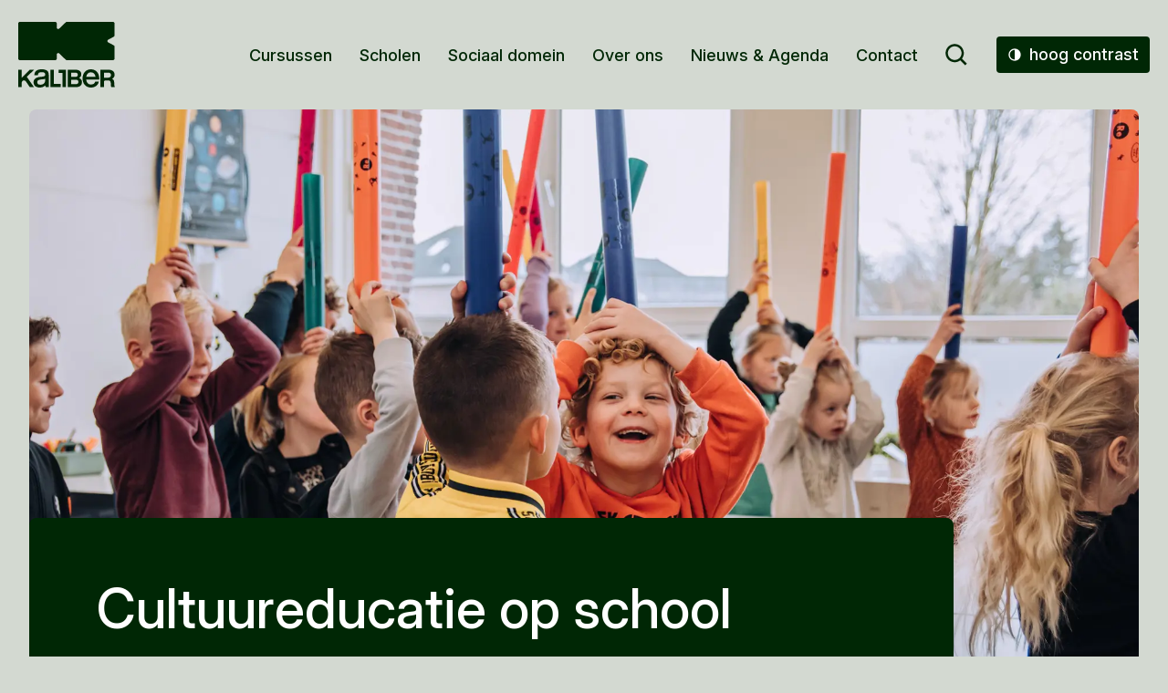

--- FILE ---
content_type: text/html; charset=utf-8
request_url: https://www.kaliberkunstenschool.nl/scholen/
body_size: 9707
content:

<!DOCTYPE html>
<html lang="nl" data-theme="theme-3" data-doctype="subhomepage">
<head>
    <meta charset="UTF-8" />
<meta http-equiv="X-UA-Compatible" content="IE=edge">
<meta name="viewport" content="width=device-width,initial-scale=1">
<link rel="icon" href="/media/sjpfmcp5/kaliber_zwart-1.png">


<title>Scholen | Kaliber Kunstenschool</title>
<meta name="description" content="Op zoek naar muzikaal of creatief aanbod voor scholen? Ook dan ben je bij Kaliber Kunstenschool aan het juiste adres!" />
<meta name="robots" content="index, follow" />
<meta http-equiv="Content-Type" content="text/html; charset=utf-8" />
<link rel="canonical" href="https://www.kaliberkunstenschool.nl/scholen/"/>
<meta property="og:title" content="Scholen | Kaliber Kunstenschool" />
<meta property="og:description" content="Op zoek naar muzikaal of creatief aanbod voor scholen? Ook dan ben je bij Kaliber Kunstenschool aan het juiste adres!" />
<meta property="og:type" content="website" />
<meta property="og:image" content="https://www.kaliberkunstenschool.nl/media/2w3mh5wj/kaliber-gebouw_1200_pixels-1.jpg?width=630&height=1200&rnd=133596498757770000" />
<meta property="og:url" content="https://www.kaliberkunstenschool.nl/scholen/" />
<meta name="twitter:card" content="summary" />
<meta name="twitter:title" content="Scholen | Kaliber Kunstenschool" />
<meta name="twitter:description" content="Op zoek naar muzikaal of creatief aanbod voor scholen? Ook dan ben je bij Kaliber Kunstenschool aan het juiste adres!" />
<meta name="twitter:image" content="https://www.kaliberkunstenschool.nl/media/2w3mh5wj/kaliber-gebouw_1200_pixels-1.jpg?width=500&height=750&rnd=133596498757770000" />

	<!-- Google Tag Manager -->
	<script>
    (function(w,d,s,l,i){w[l]=w[l]||[];w[l].push({'gtm.start':
    new Date().getTime(),event:'gtm.js'});var f=d.getElementsByTagName(s)[0],
    j=d.createElement(s),dl=l!='dataLayer'?'&l='+l:'';j.async=true;j.src=
    'https://www.googletagmanager.com/gtm.js?id='+i+dl;f.parentNode.insertBefore(j,f);
	})(window, document, 'script', 'dataLayer', 'GTM-NLQWMK5');
	</script>
	<!-- End Google Tag Manager -->





    <style>
        [v-cloak] {
            opacity: 0;
        }
    </style>
    <link href="/sb/theme-css.css.v202512182" media="screen" rel="stylesheet" />
    <link href="/sb/main-css.css.v202512182" media="screen" rel="stylesheet" />
    <script defer="" src="/sb/main-js.js.v202512182"></script>
    <script src="/scripts/contact-component.js"></script>
</head>
<body>
    
	<!-- Google Tag Manager (noscript) -->
	<noscript><iframe src="https://www.googletagmanager.com/ns.html?id=GTM-NLQWMK5" height="0" width="0" style="display:none;visibility:hidden"></iframe></noscript>  <!-- End Google Tag Manager (noscript) -->


    <application v-cloak>
        <h1 v-if="false">Scholen</h1>
        
<component is="app-nav" :model="{&quot;logoDesktop&quot;:{&quot;url&quot;:&quot;/media/2k1ehllr/kaliber_nieuw.svg?v=1dc6f3427fd5a90&quot;,&quot;alt&quot;:&quot;Kaliber Nieuw&quot;,&quot;caption&quot;:null,&quot;zoomOnClick&quot;:false,&quot;umbracoWidth&quot;:0,&quot;umbracoHeight&quot;:0,&quot;crops&quot;:{&quot;landscape&quot;:&quot;&quot;,&quot;portrait&quot;:&quot;&quot;}},&quot;logoMobile&quot;:{&quot;url&quot;:&quot;/media/2k1ehllr/kaliber_nieuw.svg?v=1dc6f3427fd5a90&quot;,&quot;alt&quot;:&quot;Kaliber Nieuw&quot;,&quot;caption&quot;:null,&quot;zoomOnClick&quot;:false,&quot;umbracoWidth&quot;:0,&quot;umbracoHeight&quot;:0,&quot;crops&quot;:{&quot;landscape&quot;:&quot;&quot;,&quot;portrait&quot;:&quot;&quot;}},&quot;hamburger&quot;:null,&quot;home&quot;:{&quot;buttonText&quot;:null,&quot;target&quot;:&quot;_self&quot;,&quot;name&quot;:&quot;Kaliber&quot;,&quot;url&quot;:&quot;/&quot;,&quot;backgroundColor&quot;:null,&quot;anchor&quot;:null},&quot;search&quot;:{&quot;name&quot;:&quot;Zoeken&quot;,&quot;form&quot;:{&quot;title&quot;:&quot;Zoeken&quot;,&quot;description&quot;:null,&quot;placeholder&quot;:&quot;Ik ben op zoek naar...&quot;,&quot;placeholderShort&quot;:null,&quot;submit&quot;:&quot;Zoeken&quot;,&quot;url&quot;:&quot;/zoekresultaten/&quot;}},&quot;menus&quot;:[{&quot;id&quot;:0,&quot;items&quot;:[{&quot;contentName&quot;:&quot;Cursussen&quot;,&quot;returnName&quot;:null,&quot;description&quot;:null,&quot;icon&quot;:null,&quot;isCurrent&quot;:false,&quot;type&quot;:null,&quot;link&quot;:{&quot;buttonText&quot;:null,&quot;target&quot;:&quot;_self&quot;,&quot;name&quot;:&quot;Cursussen&quot;,&quot;url&quot;:&quot;/cursussen/&quot;,&quot;backgroundColor&quot;:null,&quot;anchor&quot;:null},&quot;items&quot;:[{&quot;contentName&quot;:&quot;Over onze cursussen&quot;,&quot;returnName&quot;:null,&quot;description&quot;:null,&quot;icon&quot;:null,&quot;isCurrent&quot;:false,&quot;type&quot;:null,&quot;link&quot;:{&quot;buttonText&quot;:null,&quot;target&quot;:&quot;_self&quot;,&quot;name&quot;:&quot;Over onze cursussen&quot;,&quot;url&quot;:&quot;/cursussen/&quot;,&quot;backgroundColor&quot;:null,&quot;anchor&quot;:null},&quot;items&quot;:[]},{&quot;contentName&quot;:&quot;Alle cursussen&quot;,&quot;returnName&quot;:null,&quot;description&quot;:null,&quot;icon&quot;:null,&quot;isCurrent&quot;:false,&quot;type&quot;:null,&quot;link&quot;:{&quot;buttonText&quot;:null,&quot;target&quot;:&quot;_self&quot;,&quot;name&quot;:&quot;Alle cursussen&quot;,&quot;url&quot;:&quot;/cursussen/aanbodpagina/&quot;,&quot;backgroundColor&quot;:null,&quot;anchor&quot;:null},&quot;items&quot;:[]},{&quot;contentName&quot;:&quot;Beginnen met lessen&quot;,&quot;returnName&quot;:null,&quot;description&quot;:null,&quot;icon&quot;:null,&quot;isCurrent&quot;:false,&quot;type&quot;:null,&quot;link&quot;:{&quot;buttonText&quot;:null,&quot;target&quot;:&quot;_self&quot;,&quot;name&quot;:&quot;Beginnen met lessen&quot;,&quot;url&quot;:&quot;/cursussen/info-over-inschrijven/&quot;,&quot;backgroundColor&quot;:null,&quot;anchor&quot;:null},&quot;items&quot;:[]},{&quot;contentName&quot;:&quot;De docenten&quot;,&quot;returnName&quot;:null,&quot;description&quot;:null,&quot;icon&quot;:null,&quot;isCurrent&quot;:false,&quot;type&quot;:null,&quot;link&quot;:{&quot;buttonText&quot;:null,&quot;target&quot;:&quot;_self&quot;,&quot;name&quot;:&quot;De docenten&quot;,&quot;url&quot;:&quot;/de-docenten/&quot;,&quot;backgroundColor&quot;:null,&quot;anchor&quot;:null},&quot;items&quot;:[]},{&quot;contentName&quot;:&quot;Examens&quot;,&quot;returnName&quot;:null,&quot;description&quot;:null,&quot;icon&quot;:null,&quot;isCurrent&quot;:false,&quot;type&quot;:null,&quot;link&quot;:{&quot;buttonText&quot;:null,&quot;target&quot;:&quot;_self&quot;,&quot;name&quot;:&quot;Examens&quot;,&quot;url&quot;:&quot;/cursussen/examens/&quot;,&quot;backgroundColor&quot;:null,&quot;anchor&quot;:null},&quot;items&quot;:[]},{&quot;contentName&quot;:&quot;Talentenklassen&quot;,&quot;returnName&quot;:null,&quot;description&quot;:null,&quot;icon&quot;:null,&quot;isCurrent&quot;:false,&quot;type&quot;:null,&quot;link&quot;:{&quot;buttonText&quot;:null,&quot;target&quot;:&quot;_self&quot;,&quot;name&quot;:&quot;Talentenklassen&quot;,&quot;url&quot;:&quot;/cursussen/talent/&quot;,&quot;backgroundColor&quot;:null,&quot;anchor&quot;:null},&quot;items&quot;:[]},{&quot;contentName&quot;:&quot;Kortingen&quot;,&quot;returnName&quot;:null,&quot;description&quot;:null,&quot;icon&quot;:null,&quot;isCurrent&quot;:false,&quot;type&quot;:null,&quot;link&quot;:{&quot;buttonText&quot;:null,&quot;target&quot;:&quot;_self&quot;,&quot;name&quot;:&quot;Kortingen&quot;,&quot;url&quot;:&quot;/kortingen/&quot;,&quot;backgroundColor&quot;:null,&quot;anchor&quot;:null},&quot;items&quot;:[]},{&quot;contentName&quot;:&quot;Les in Tubbergen&quot;,&quot;returnName&quot;:null,&quot;description&quot;:null,&quot;icon&quot;:null,&quot;isCurrent&quot;:false,&quot;type&quot;:null,&quot;link&quot;:{&quot;buttonText&quot;:null,&quot;target&quot;:&quot;_self&quot;,&quot;name&quot;:&quot;Les in Tubbergen&quot;,&quot;url&quot;:&quot;/cursussen/tubbergen/&quot;,&quot;backgroundColor&quot;:null,&quot;anchor&quot;:null},&quot;items&quot;:[]},{&quot;contentName&quot;:&quot;Les in Dinkelland&quot;,&quot;returnName&quot;:null,&quot;description&quot;:null,&quot;icon&quot;:null,&quot;isCurrent&quot;:false,&quot;type&quot;:null,&quot;link&quot;:{&quot;buttonText&quot;:null,&quot;target&quot;:&quot;_self&quot;,&quot;name&quot;:&quot;Les in Dinkelland&quot;,&quot;url&quot;:&quot;/cursussen/dinkelland/&quot;,&quot;backgroundColor&quot;:null,&quot;anchor&quot;:null},&quot;items&quot;:[]},{&quot;contentName&quot;:&quot;Prijzen&quot;,&quot;returnName&quot;:null,&quot;description&quot;:null,&quot;icon&quot;:null,&quot;isCurrent&quot;:false,&quot;type&quot;:null,&quot;link&quot;:{&quot;buttonText&quot;:null,&quot;target&quot;:&quot;_self&quot;,&quot;name&quot;:&quot;Prijzen&quot;,&quot;url&quot;:&quot;/tarievenlijst/&quot;,&quot;backgroundColor&quot;:null,&quot;anchor&quot;:null},&quot;items&quot;:[]}]},{&quot;contentName&quot;:&quot;Scholen&quot;,&quot;returnName&quot;:null,&quot;description&quot;:null,&quot;icon&quot;:null,&quot;isCurrent&quot;:false,&quot;type&quot;:null,&quot;link&quot;:{&quot;buttonText&quot;:null,&quot;target&quot;:&quot;_self&quot;,&quot;name&quot;:&quot;Scholen&quot;,&quot;url&quot;:&quot;/scholen/&quot;,&quot;backgroundColor&quot;:null,&quot;anchor&quot;:null},&quot;items&quot;:[{&quot;contentName&quot;:&quot;Cultuureducatie in het onderwijs&quot;,&quot;returnName&quot;:null,&quot;description&quot;:null,&quot;icon&quot;:null,&quot;isCurrent&quot;:false,&quot;type&quot;:null,&quot;link&quot;:{&quot;buttonText&quot;:null,&quot;target&quot;:&quot;_self&quot;,&quot;name&quot;:&quot;Cultuureducatie in het onderwijs&quot;,&quot;url&quot;:&quot;/scholen/&quot;,&quot;backgroundColor&quot;:null,&quot;anchor&quot;:null},&quot;items&quot;:[]},{&quot;contentName&quot;:&quot;Ons aanbod&quot;,&quot;returnName&quot;:null,&quot;description&quot;:null,&quot;icon&quot;:null,&quot;isCurrent&quot;:false,&quot;type&quot;:null,&quot;link&quot;:{&quot;buttonText&quot;:null,&quot;target&quot;:&quot;_self&quot;,&quot;name&quot;:&quot;Ons aanbod&quot;,&quot;url&quot;:&quot;/scholen/aanbodpagina-scholen/#scholenaanbod&quot;,&quot;backgroundColor&quot;:null,&quot;anchor&quot;:null},&quot;items&quot;:[]}]},{&quot;contentName&quot;:&quot;Sociaal domein&quot;,&quot;returnName&quot;:null,&quot;description&quot;:null,&quot;icon&quot;:null,&quot;isCurrent&quot;:false,&quot;type&quot;:null,&quot;link&quot;:{&quot;buttonText&quot;:null,&quot;target&quot;:&quot;_self&quot;,&quot;name&quot;:&quot;Sociaal domein&quot;,&quot;url&quot;:&quot;/sociaal-domein/&quot;,&quot;backgroundColor&quot;:null,&quot;anchor&quot;:null},&quot;items&quot;:[{&quot;contentName&quot;:&quot;Over het sociaal domein&quot;,&quot;returnName&quot;:null,&quot;description&quot;:null,&quot;icon&quot;:null,&quot;isCurrent&quot;:false,&quot;type&quot;:null,&quot;link&quot;:{&quot;buttonText&quot;:null,&quot;target&quot;:&quot;_self&quot;,&quot;name&quot;:&quot;Over het sociaal domein&quot;,&quot;url&quot;:&quot;/sociaal-domein/&quot;,&quot;backgroundColor&quot;:null,&quot;anchor&quot;:null},&quot;items&quot;:[]},{&quot;contentName&quot;:&quot;Studio15&quot;,&quot;returnName&quot;:null,&quot;description&quot;:null,&quot;icon&quot;:null,&quot;isCurrent&quot;:false,&quot;type&quot;:null,&quot;link&quot;:{&quot;buttonText&quot;:null,&quot;target&quot;:&quot;_self&quot;,&quot;name&quot;:&quot;Studio15&quot;,&quot;url&quot;:&quot;/studio15/&quot;,&quot;backgroundColor&quot;:null,&quot;anchor&quot;:null},&quot;items&quot;:[]},{&quot;contentName&quot;:&quot;Twents Zilver&quot;,&quot;returnName&quot;:null,&quot;description&quot;:null,&quot;icon&quot;:null,&quot;isCurrent&quot;:false,&quot;type&quot;:null,&quot;link&quot;:{&quot;buttonText&quot;:null,&quot;target&quot;:&quot;_self&quot;,&quot;name&quot;:&quot;Twents Zilver&quot;,&quot;url&quot;:&quot;/twents-zilver/&quot;,&quot;backgroundColor&quot;:null,&quot;anchor&quot;:null},&quot;items&quot;:[]},{&quot;contentName&quot;:&quot;Kunstwerk&quot;,&quot;returnName&quot;:null,&quot;description&quot;:null,&quot;icon&quot;:null,&quot;isCurrent&quot;:false,&quot;type&quot;:null,&quot;link&quot;:{&quot;buttonText&quot;:null,&quot;target&quot;:&quot;_self&quot;,&quot;name&quot;:&quot;Kunstwerk&quot;,&quot;url&quot;:&quot;/kunstwerk/&quot;,&quot;backgroundColor&quot;:null,&quot;anchor&quot;:null},&quot;items&quot;:[]}]},{&quot;contentName&quot;:&quot;Over ons&quot;,&quot;returnName&quot;:null,&quot;description&quot;:null,&quot;icon&quot;:null,&quot;isCurrent&quot;:false,&quot;type&quot;:null,&quot;link&quot;:{&quot;buttonText&quot;:null,&quot;target&quot;:&quot;_self&quot;,&quot;name&quot;:&quot;Over ons&quot;,&quot;url&quot;:&quot;/over-ons/&quot;,&quot;backgroundColor&quot;:null,&quot;anchor&quot;:null},&quot;items&quot;:[{&quot;contentName&quot;:&quot;Over ons&quot;,&quot;returnName&quot;:null,&quot;description&quot;:null,&quot;icon&quot;:null,&quot;isCurrent&quot;:false,&quot;type&quot;:null,&quot;link&quot;:{&quot;buttonText&quot;:null,&quot;target&quot;:&quot;_self&quot;,&quot;name&quot;:&quot;Over ons&quot;,&quot;url&quot;:&quot;/over-ons/&quot;,&quot;backgroundColor&quot;:null,&quot;anchor&quot;:null},&quot;items&quot;:[]},{&quot;contentName&quot;:&quot;Veelgestelde vragen&quot;,&quot;returnName&quot;:null,&quot;description&quot;:null,&quot;icon&quot;:null,&quot;isCurrent&quot;:false,&quot;type&quot;:null,&quot;link&quot;:{&quot;buttonText&quot;:null,&quot;target&quot;:&quot;_self&quot;,&quot;name&quot;:&quot;Veelgestelde vragen&quot;,&quot;url&quot;:&quot;/faq/&quot;,&quot;backgroundColor&quot;:null,&quot;anchor&quot;:null},&quot;items&quot;:[]},{&quot;contentName&quot;:&quot;Werken bij Kaliber&quot;,&quot;returnName&quot;:null,&quot;description&quot;:null,&quot;icon&quot;:null,&quot;isCurrent&quot;:false,&quot;type&quot;:null,&quot;link&quot;:{&quot;buttonText&quot;:null,&quot;target&quot;:&quot;_self&quot;,&quot;name&quot;:&quot;Werken bij Kaliber&quot;,&quot;url&quot;:&quot;/werken-bij-kaliber/&quot;,&quot;backgroundColor&quot;:null,&quot;anchor&quot;:null},&quot;items&quot;:[]},{&quot;contentName&quot;:&quot;Openingstijden&quot;,&quot;returnName&quot;:null,&quot;description&quot;:null,&quot;icon&quot;:null,&quot;isCurrent&quot;:false,&quot;type&quot;:null,&quot;link&quot;:{&quot;buttonText&quot;:null,&quot;target&quot;:&quot;_self&quot;,&quot;name&quot;:&quot;Openingstijden&quot;,&quot;url&quot;:&quot;/openingstijden/&quot;,&quot;backgroundColor&quot;:null,&quot;anchor&quot;:null},&quot;items&quot;:[]},{&quot;contentName&quot;:&quot;Vakanties&quot;,&quot;returnName&quot;:null,&quot;description&quot;:null,&quot;icon&quot;:null,&quot;isCurrent&quot;:false,&quot;type&quot;:null,&quot;link&quot;:{&quot;buttonText&quot;:null,&quot;target&quot;:&quot;_self&quot;,&quot;name&quot;:&quot;Vakanties&quot;,&quot;url&quot;:&quot;/vakanties-en-feestdagen/&quot;,&quot;backgroundColor&quot;:null,&quot;anchor&quot;:null},&quot;items&quot;:[]}]},{&quot;contentName&quot;:&quot;Nieuws &amp; Agenda&quot;,&quot;returnName&quot;:null,&quot;description&quot;:null,&quot;icon&quot;:null,&quot;isCurrent&quot;:false,&quot;type&quot;:null,&quot;link&quot;:{&quot;buttonText&quot;:null,&quot;target&quot;:&quot;_self&quot;,&quot;name&quot;:&quot;Nieuws &amp; Agenda&quot;,&quot;url&quot;:&quot;/nieuwsoverzicht/&quot;,&quot;backgroundColor&quot;:null,&quot;anchor&quot;:null},&quot;items&quot;:[]},{&quot;contentName&quot;:&quot;Contact&quot;,&quot;returnName&quot;:null,&quot;description&quot;:null,&quot;icon&quot;:null,&quot;isCurrent&quot;:false,&quot;type&quot;:null,&quot;link&quot;:{&quot;buttonText&quot;:null,&quot;target&quot;:&quot;_self&quot;,&quot;name&quot;:&quot;Contact&quot;,&quot;url&quot;:&quot;/contact/&quot;,&quot;backgroundColor&quot;:null,&quot;anchor&quot;:null},&quot;items&quot;:[]}]}],&quot;buttonLink&quot;:null,&quot;anchor&quot;:null}" custom-class="" ></component>
            


<component is="headerSingleCta" :model="{&quot;images&quot;:[{&quot;url&quot;:&quot;/media/jl4o3iip/onderwijs-header-subhome-2.jpg?v=1dbb9178db705d0&quot;,&quot;alt&quot;:&quot;Kinderen die juichen&quot;,&quot;caption&quot;:null,&quot;zoomOnClick&quot;:false,&quot;umbracoWidth&quot;:1919,&quot;umbracoHeight&quot;:1081,&quot;crops&quot;:{&quot;landscape&quot;:&quot;/media/jl4o3iip/onderwijs-header-subhome-2.jpg?width=1920&amp;height=1080&amp;v=1dbb9178db705d0&quot;,&quot;portrait&quot;:&quot;/media/jl4o3iip/onderwijs-header-subhome-2.jpg?width=1080&amp;height=1920&amp;v=1dbb9178db705d0&quot;}}],&quot;cta&quot;:{&quot;title&quot;:&quot;Cultuureducatie op school&quot;,&quot;text&quot;:&quot;Bij Kaliber Kunstenschool ben je op de juiste plek als het gaat om duurzame cultuureducatie in het basis-, voortgezet en speciaal onderwijs in Twente. Kaliber ontwikkelt in samenspraak met de school en andere partners kunst- en cultuuronderwijs dat bijdraagt aan de ontwikkeling van de kinderen en aansluit bij de leerdoelen van de school. Kaliber biedt alle kunstdisciplines aan en er is een breed aanbod voor diverse leeftijden. Van het opzetten van een leerlijn, een projectdag, een lessenserie, of workshops die aansluiten op het curriculum en lopende thema&#x2019;s: Kaliber pakt het op!&quot;,&quot;link&quot;:{&quot;buttonText&quot;:null,&quot;target&quot;:null,&quot;name&quot;:null,&quot;url&quot;:null,&quot;backgroundColor&quot;:null,&quot;anchor&quot;:null},&quot;anchor&quot;:null},&quot;theme&quot;:null,&quot;title&quot;:null,&quot;text&quot;:null,&quot;anchor&quot;:null}" custom-class="" ></component>
        <app-main>
            
    <template #breadcrumbs>
        
    <app-breadcrumbs>
            <app-breadcrumbs-item name="D&#xE9; plek voor muziek, dans, theater en kunst in Twente!" url="/" :is-current="false"></app-breadcrumbs-item>
            <app-breadcrumbs-item name="Scholen" url="/scholen/" :is-current="true"></app-breadcrumbs-item>
    </app-breadcrumbs>

    </template>

    
<component is="text" :model="{&quot;title&quot;:&quot;&quot;,&quot;subtitle&quot;:null,&quot;text&quot;:&quot;&quot;,&quot;intro&quot;:null,&quot;anchor&quot;:null}" custom-class="" ></component>


        

<component is="video" :model="{&quot;title&quot;:{&quot;value&quot;:&quot;Cultuureducatie in het onderwijs&quot;,&quot;textColor&quot;:null,&quot;backgroundColor&quot;:null},&quot;video&quot;:{&quot;url&quot;:&quot;https://www.youtube.com/embed/0ksPrbUIYZg?feature=oembed&amp;autoplay=1&amp;mute=1&quot;},&quot;image&quot;:{&quot;url&quot;:&quot;/media/wi5bjkcw/onderwijs_screenshots-24.jpg&quot;,&quot;alt&quot;:&quot;Screenshot van afbeelding van onderwijsvideo&quot;,&quot;caption&quot;:null,&quot;zoomOnClick&quot;:false,&quot;umbracoWidth&quot;:3840,&quot;umbracoHeight&quot;:2160,&quot;crops&quot;:{&quot;landscape&quot;:&quot;&quot;,&quot;portrait&quot;:&quot;&quot;}},&quot;anchor&quot;:&quot;&quot;}" custom-class="" ></component>
<component is="link" :model="{&quot;buttonText&quot;:&quot;Direct naar het aanbod&quot;,&quot;target&quot;:null,&quot;name&quot;:&quot;Direct naar het aanbod&quot;,&quot;url&quot;:&quot;/scholen/aanbodpagina-scholen/&quot;,&quot;backgroundColor&quot;:null,&quot;anchor&quot;:null}" custom-class="" ></component>
<component is="textWithImage" :model="{&quot;title&quot;:&quot;Kunst laat je leren&quot;,&quot;text&quot;:&quot;&lt;p&gt;Door het beoefenen van kunst ontwikkelen kinderen hun verbeeldingskracht, zelfvertrouwen, sociale vaardigheden, zelfregulatie en vindingrijkheid. Allemaal eigenschappen die ook op andere gebieden van pas komen. Kunsteducatie verhoogt het welbevinden van kinderen &#xE9;n zorgt ervoor dat ieder kind zijn eigen kracht en talent ontdekt.&lt;/p&gt;&quot;,&quot;image&quot;:{&quot;url&quot;:&quot;/media/xacpw51u/onderwijs-kunst-laat-je-leren.jpg?v=1daea408a765bb0&quot;,&quot;alt&quot;:&quot;Kunsteducatie bij Kaliber&quot;,&quot;caption&quot;:null,&quot;zoomOnClick&quot;:false,&quot;umbracoWidth&quot;:2000,&quot;umbracoHeight&quot;:1333,&quot;crops&quot;:{&quot;landscape&quot;:&quot;&quot;,&quot;portrait&quot;:&quot;&quot;}},&quot;link&quot;:{&quot;buttonText&quot;:null,&quot;target&quot;:null,&quot;name&quot;:null,&quot;url&quot;:null,&quot;backgroundColor&quot;:null,&quot;anchor&quot;:null},&quot;mediaPosition&quot;:&quot;left&quot;,&quot;backgroundColor&quot;:null,&quot;anchor&quot;:&quot;&quot;}" custom-class="" ></component>

    <component is="multi-column">
        

<component is="textBlock" :model="{&quot;title&quot;:&quot;Inspireren&quot;,&quot;text&quot;:&quot;Kaliber biedt nieuwe idee&#xEB;n voor je kunst- en cultuurlessen,  workshops en projecten voor iedere leeftijd en kunstdiscipline.&lt;br/&gt;&quot;,&quot;backgroundColor&quot;:null,&quot;anchor&quot;:&quot;&quot;}" custom-class="in--multi-column" is-nested></component>
<component is="textBlock" :model="{&quot;title&quot;:&quot;Kunst (mee)maken&quot;,&quot;text&quot;:&quot;Inleven, uitleven en beleven. Bekijk ons aanbod van concerten tot lessenseries en vakleerkrachten op maat, in de disciplines muziek, theater, dans, beeldende kunst en mediakunst.&lt;br/&gt;&quot;,&quot;backgroundColor&quot;:null,&quot;anchor&quot;:&quot;&quot;}" custom-class="in--multi-column" is-nested></component>
<component is="textBlock" :model="{&quot;title&quot;:&quot;Professionaliseren&quot;,&quot;text&quot;:&quot;Trainingen op maat voor leerkrachten, in teamvorm of individueel.&lt;br/&gt;Advies en ondersteuning bij het ontwikkelen van een visie op kunst- en cultuuronderwijs en bij het aanvragen van subsidies.&lt;br/&gt;&quot;,&quot;backgroundColor&quot;:null,&quot;anchor&quot;:&quot;&quot;}" custom-class="in--multi-column" is-nested></component>
    </component>

<component is="textWithImage" :model="{&quot;title&quot;:&quot;Ons aanbod &quot;,&quot;text&quot;:&quot;&lt;p&gt;Bekijk hier ons volledige aanbod, van workshop tot lessenserie. Via het handige filter zie jij meteen wat bij jouw school past. Eerst even vertellen wat je wensen zijn? Neem dan contact op met een van onze adviseurs. Hun contactgegevens vind je onderaan deze pagina.&lt;/p&gt;&quot;,&quot;image&quot;:{&quot;url&quot;:&quot;/media/jsudroj1/onderwijs-ons-aanbod.jpg?v=1daea409374e8d0&quot;,&quot;alt&quot;:&quot;Onderwijs Kaliber&quot;,&quot;caption&quot;:null,&quot;zoomOnClick&quot;:false,&quot;umbracoWidth&quot;:2000,&quot;umbracoHeight&quot;:1333,&quot;crops&quot;:{&quot;landscape&quot;:&quot;&quot;,&quot;portrait&quot;:&quot;&quot;}},&quot;link&quot;:{&quot;buttonText&quot;:null,&quot;target&quot;:null,&quot;name&quot;:&quot;Bekijk ons aanbod&quot;,&quot;url&quot;:&quot;/scholen/aanbodpagina-scholen/&quot;,&quot;backgroundColor&quot;:null,&quot;anchor&quot;:null},&quot;mediaPosition&quot;:&quot;right&quot;,&quot;backgroundColor&quot;:null,&quot;anchor&quot;:&quot;scholenaanbod&quot;}" custom-class="" ></component>
<component is="numbers" :model="{&quot;animation&quot;:true,&quot;items&quot;:[{&quot;number&quot;:&quot;114&quot;,&quot;description&quot;:&quot;Tevreden scholen&quot;,&quot;suffix&quot;:&quot;&quot;},{&quot;number&quot;:&quot;70&quot;,&quot;description&quot;:&quot;Vakdocenten&quot;,&quot;suffix&quot;:&quot;&#x2B;&quot;},{&quot;number&quot;:&quot;34500&quot;,&quot;description&quot;:&quot;Kinderen per jaar&quot;,&quot;suffix&quot;:&quot;&quot;}],&quot;backgroundColor&quot;:null,&quot;anchor&quot;:&quot;&quot;}" custom-class="" ></component>


        </app-main>

            

<app-footer>
        <template #footer-top="{ type }">
            <app-footer-col :type="type">
                
<component is="experts" :model="{&quot;title&quot;:&quot;Onze experts helpen u graag&quot;,&quot;text&quot;:&quot;&lt;p&gt;We doen dit samen. Kom met ons in contact als je gebruik wil maken van onze expertise! Klik op de gemeente hieronder waar jij een vraag of suggestie voor hebt en kom in contact met onze adviseurs en projectleiders.&lt;/p&gt;&quot;,&quot;municipalities&quot;:[&quot;Almelo&quot;,&quot;Enschede&quot;,&quot;Hellendoorn&quot;,&quot;Oldenzaal&quot;,&quot;Tubbergen&quot;,&quot;Wierden&quot;],&quot;items&quot;:[{&quot;firstname&quot;:&quot;Marlou&quot;,&quot;lastname&quot;:&quot; Lammersen&quot;,&quot;function&quot;:&quot;Zakelijk Adviseur - scholen en vrije tijd&quot;,&quot;emailAddress&quot;:&quot;marlou.lammersen@kaliberkunstenschool.nl&quot;,&quot;phoneNumber&quot;:&quot;06-83481104&quot;,&quot;text&quot;:&quot;&quot;,&quot;image&quot;:{&quot;url&quot;:&quot;/media/fxqjkrbs/marlou-lammersen.png?v=1da85e3c16764a0&quot;,&quot;alt&quot;:&quot;Marlou Lammersen&quot;,&quot;caption&quot;:null,&quot;zoomOnClick&quot;:false,&quot;umbracoWidth&quot;:400,&quot;umbracoHeight&quot;:400,&quot;crops&quot;:{&quot;landscape&quot;:&quot;&quot;,&quot;portrait&quot;:&quot;&quot;}},&quot;municipalities&quot;:[&quot;Almelo&quot;,&quot;Wierden&quot;]},{&quot;firstname&quot;:&quot;Maaike&quot;,&quot;lastname&quot;:&quot; Norder&quot;,&quot;function&quot;:&quot;Zakelijk Adviseur - scholen en vrije tijd&quot;,&quot;emailAddress&quot;:&quot;maaike.norder@kaliberkunstenschool.nl&quot;,&quot;phoneNumber&quot;:&quot;088-4868700&quot;,&quot;text&quot;:&quot;&quot;,&quot;image&quot;:{&quot;url&quot;:&quot;/media/x0cbo0lf/maaike-norder.png?v=1da85e3c66921a0&quot;,&quot;alt&quot;:&quot;Maaike Norder&quot;,&quot;caption&quot;:null,&quot;zoomOnClick&quot;:false,&quot;umbracoWidth&quot;:400,&quot;umbracoHeight&quot;:400,&quot;crops&quot;:{&quot;landscape&quot;:&quot;&quot;,&quot;portrait&quot;:&quot;&quot;}},&quot;municipalities&quot;:[&quot;Oldenzaal&quot;,&quot;Tubbergen&quot;]},{&quot;firstname&quot;:&quot;Brigitte&quot;,&quot;lastname&quot;:&quot;de Leeuw&quot;,&quot;function&quot;:&quot;Zakelijk Adviseur - scholen en vrije tijd&quot;,&quot;emailAddress&quot;:&quot;b.deleeuw@kaliberkunstenschool.nl&quot;,&quot;phoneNumber&quot;:&quot;06-12452496&quot;,&quot;text&quot;:&quot;&quot;,&quot;image&quot;:{&quot;url&quot;:&quot;/media/l1hkl32i/brigitte-de-leeuw.png?v=1da85e3c3bc7830&quot;,&quot;alt&quot;:&quot;Brigitte De Leeuw&quot;,&quot;caption&quot;:null,&quot;zoomOnClick&quot;:false,&quot;umbracoWidth&quot;:400,&quot;umbracoHeight&quot;:400,&quot;crops&quot;:{&quot;landscape&quot;:&quot;&quot;,&quot;portrait&quot;:&quot;&quot;}},&quot;municipalities&quot;:[&quot;Enschede&quot;]},{&quot;firstname&quot;:&quot;Hilde&quot;,&quot;lastname&quot;:&quot; Zengerink&quot;,&quot;function&quot;:&quot;Zakelijk Adviseur - scholen en vrije tijd&quot;,&quot;emailAddress&quot;:&quot;hilde.zengerink@kaliberkunstenschool.nl&quot;,&quot;phoneNumber&quot;:&quot;06-17156245&quot;,&quot;text&quot;:&quot;&quot;,&quot;image&quot;:{&quot;url&quot;:&quot;/media/tfrgshuu/hilde-zengerink-2.png?v=1da85e3cf5b79c0&quot;,&quot;alt&quot;:&quot;Hilde Zengerink&quot;,&quot;caption&quot;:null,&quot;zoomOnClick&quot;:false,&quot;umbracoWidth&quot;:400,&quot;umbracoHeight&quot;:400,&quot;crops&quot;:{&quot;landscape&quot;:&quot;&quot;,&quot;portrait&quot;:&quot;&quot;}},&quot;municipalities&quot;:[&quot;Hellendoorn&quot;]},{&quot;firstname&quot;:&quot;Dani&#xEB;lle&quot;,&quot;lastname&quot;:&quot; Borger&quot;,&quot;function&quot;:&quot;Projectleider - scholen&quot;,&quot;emailAddress&quot;:&quot;danielle.borger@kaliberkunstenschool.nl&quot;,&quot;phoneNumber&quot;:&quot;06-12190120&quot;,&quot;text&quot;:&quot;&quot;,&quot;image&quot;:{&quot;url&quot;:&quot;/media/jvwcbddb/danielle-borger.png?v=1da85e3cc89bc20&quot;,&quot;alt&quot;:&quot;Danielle Borger&quot;,&quot;caption&quot;:null,&quot;zoomOnClick&quot;:false,&quot;umbracoWidth&quot;:400,&quot;umbracoHeight&quot;:400,&quot;crops&quot;:{&quot;landscape&quot;:&quot;&quot;,&quot;portrait&quot;:&quot;&quot;}},&quot;municipalities&quot;:[]},{&quot;firstname&quot;:&quot;Mirna&quot;,&quot;lastname&quot;:&quot; Limon&quot;,&quot;function&quot;:&quot;Projectleider Sociaal Domein - Twents Zilver&quot;,&quot;emailAddress&quot;:&quot;mirna.limon@kaliberkunstenschool.nl&quot;,&quot;phoneNumber&quot;:&quot;06-23523831&quot;,&quot;text&quot;:&quot;&quot;,&quot;image&quot;:{&quot;url&quot;:&quot;/media/lrjfoypr/mirna.jpg?v=1daeccde624c070&quot;,&quot;alt&quot;:&quot;Mirna Limon&quot;,&quot;caption&quot;:null,&quot;zoomOnClick&quot;:false,&quot;umbracoWidth&quot;:221,&quot;umbracoHeight&quot;:220,&quot;crops&quot;:{&quot;landscape&quot;:&quot;&quot;,&quot;portrait&quot;:&quot;&quot;}},&quot;municipalities&quot;:[]},{&quot;firstname&quot;:&quot;Kylie&quot;,&quot;lastname&quot;:&quot; Bollegraf&quot;,&quot;function&quot;:&quot;Projectleider Sociaal Domein- Kunst &amp; Welzijn en KunstWerk&quot;,&quot;emailAddress&quot;:&quot;kylie.bollegraf@kaliberkunstenschool.nl&quot;,&quot;phoneNumber&quot;:&quot;06-30037856&quot;,&quot;text&quot;:&quot;&quot;,&quot;image&quot;:{&quot;url&quot;:&quot;/media/5lldcb14/kylie.jpg?v=1daeccde9b84770&quot;,&quot;alt&quot;:&quot;Kylie Bollegraf&quot;,&quot;caption&quot;:null,&quot;zoomOnClick&quot;:false,&quot;umbracoWidth&quot;:194,&quot;umbracoHeight&quot;:200,&quot;crops&quot;:{&quot;landscape&quot;:&quot;&quot;,&quot;portrait&quot;:&quot;&quot;}},&quot;municipalities&quot;:[]},{&quot;firstname&quot;:&quot;Tina&quot;,&quot;lastname&quot;:&quot; Kruisdijk&quot;,&quot;function&quot;:&quot;Projectleider - scholen&quot;,&quot;emailAddress&quot;:&quot;tina.kruisdijk@kaliberkunstenschool.nl&quot;,&quot;phoneNumber&quot;:&quot;088-4869700&quot;,&quot;text&quot;:&quot;&quot;,&quot;image&quot;:{&quot;url&quot;:&quot;/media/u35nuae2/tina-400.jpg?v=1da85e382f9cb90&quot;,&quot;alt&quot;:&quot;Tina Kruisdijk&quot;,&quot;caption&quot;:null,&quot;zoomOnClick&quot;:false,&quot;umbracoWidth&quot;:400,&quot;umbracoHeight&quot;:400,&quot;crops&quot;:{&quot;landscape&quot;:&quot;&quot;,&quot;portrait&quot;:&quot;&quot;}},&quot;municipalities&quot;:[]},{&quot;firstname&quot;:&quot;Anne&quot;,&quot;lastname&quot;:&quot; Nijland&quot;,&quot;function&quot;:&quot;Projectleider - scholen&quot;,&quot;emailAddress&quot;:&quot;anne.nijland@kaliberkunstenschool.nl&quot;,&quot;phoneNumber&quot;:&quot;06-51301896&quot;,&quot;text&quot;:&quot;&quot;,&quot;image&quot;:{&quot;url&quot;:&quot;/media/gqxbomjq/anne-400.jpg?v=1da85e388656df0&quot;,&quot;alt&quot;:&quot;Anne Nijland&quot;,&quot;caption&quot;:null,&quot;zoomOnClick&quot;:false,&quot;umbracoWidth&quot;:400,&quot;umbracoHeight&quot;:400,&quot;crops&quot;:{&quot;landscape&quot;:&quot;&quot;,&quot;portrait&quot;:&quot;&quot;}},&quot;municipalities&quot;:[]}],&quot;anchor&quot;:null}" custom-class="" ></component>
            </app-footer-col>
        </template>

    <template #footer-main="{ type }">
                        <app-footer-col :type="type">
                            <component is="logo" :model="{&quot;image&quot;:{&quot;url&quot;:&quot;/media/2k1ehllr/kaliber_nieuw.svg?v=1dc6f3427fd5a90&quot;,&quot;alt&quot;:&quot;Kaliber Nieuw&quot;,&quot;caption&quot;:null,&quot;zoomOnClick&quot;:false,&quot;umbracoWidth&quot;:0,&quot;umbracoHeight&quot;:0,&quot;crops&quot;:{&quot;landscape&quot;:&quot;&quot;,&quot;portrait&quot;:&quot;&quot;}},&quot;alias&quot;:null,&quot;content&quot;:null,&quot;isNested&quot;:false,&quot;inSidebar&quot;:false}"></component>
                            
<component is="location" :model="{&quot;title&quot;:&quot;&quot;,&quot;locations&quot;:[{&quot;name&quot;:&quot;&quot;,&quot;title&quot;:&quot;Postadres: &quot;,&quot;streetAndHouseNumber&quot;:&quot;Postbus 826 &quot;,&quot;emailAddress&quot;:&quot;info@kaliberkunstenschool.nl&quot;,&quot;city&quot;:&quot;Enschede&quot;,&quot;country&quot;:&quot;Nederland&quot;,&quot;zipCode&quot;:&quot;7500 AV&quot;,&quot;phoneNumber&quot;:&quot;088-4868700&quot;,&quot;anchor&quot;:null}],&quot;anchor&quot;:&quot;&quot;}" custom-class="" ></component>
                        </app-footer-col>
                        <app-footer-col :type="type">
                            
<component is="linklist" :model="{&quot;title&quot;:&quot;Direct naar&quot;,&quot;intro&quot;:null,&quot;links&quot;:[{&quot;buttonText&quot;:&quot;Contact&quot;,&quot;target&quot;:null,&quot;name&quot;:&quot;Contact&quot;,&quot;url&quot;:&quot;/contact/&quot;,&quot;backgroundColor&quot;:null,&quot;anchor&quot;:null},{&quot;buttonText&quot;:&quot;Over ons&quot;,&quot;target&quot;:null,&quot;name&quot;:&quot;Over ons&quot;,&quot;url&quot;:&quot;/over-ons/&quot;,&quot;backgroundColor&quot;:null,&quot;anchor&quot;:null},{&quot;buttonText&quot;:&quot;Vertrouwenspersoon&quot;,&quot;target&quot;:null,&quot;name&quot;:&quot;Vertrouwenspersoon&quot;,&quot;url&quot;:&quot;/vertrouwenspersoon/&quot;,&quot;backgroundColor&quot;:null,&quot;anchor&quot;:null},{&quot;buttonText&quot;:&quot;Jaarverslag&quot;,&quot;target&quot;:null,&quot;name&quot;:&quot;Jaarverslag&quot;,&quot;url&quot;:&quot;/over-ons/jaarverslag/&quot;,&quot;backgroundColor&quot;:null,&quot;anchor&quot;:null},{&quot;buttonText&quot;:&quot;Algemene voorwaarden&quot;,&quot;target&quot;:null,&quot;name&quot;:&quot;Algemene voorwaarden&quot;,&quot;url&quot;:&quot;/algemene-voorwaarden/&quot;,&quot;backgroundColor&quot;:null,&quot;anchor&quot;:null},{&quot;buttonText&quot;:&quot;Werken bij Kaliber&quot;,&quot;target&quot;:null,&quot;name&quot;:&quot;Werken bij Kaliber&quot;,&quot;url&quot;:&quot;/werken-bij-kaliber/&quot;,&quot;backgroundColor&quot;:null,&quot;anchor&quot;:null},{&quot;buttonText&quot;:&quot;FAQ&quot;,&quot;target&quot;:null,&quot;name&quot;:&quot;FAQ&quot;,&quot;url&quot;:&quot;/faq/&quot;,&quot;backgroundColor&quot;:null,&quot;anchor&quot;:null}],&quot;anchor&quot;:&quot;&quot;}" custom-class="" ></component>
                        </app-footer-col>
                        <app-footer-col :type="type">
                            

<div class="umbraco-forms-background umbraco-forms-form">
    <div class="umbraco-forms-wrapper">
            <h2 class="form-block__title"><span>Ben jij liefhebber van kunst en cultuur?</span></h2>
            <p class="form-block__text">Ontvang onze maandelijkse nieuwsbrief!</p>
        

    <div id="umbraco_form_d223acdc7eb64573804149c0c4f6b89b" class="umbraco-forms-form nieuwsbrieffooter umbraco-forms-">
<form action="/scholen/" enctype="multipart/form-data" id="form6b3b67d3479f45a38f63a14f985291ff" method="post"><input data-val="true" data-val-required="The FormId field is required." name="FormId" type="hidden" value="d223acdc-7eb6-4573-8041-49c0c4f6b89b" /><input data-val="true" data-val-required="The FormName field is required." name="FormName" type="hidden" value="Nieuwsbrief footer" /><input data-val="true" data-val-required="The RecordId field is required." name="RecordId" type="hidden" value="00000000-0000-0000-0000-000000000000" /><input name="PreviousClicked" type="hidden" value="" /><input name="Theme" type="hidden" value="" /><input name="RedirectToPageId" type="hidden" value="" />            <input type="hidden" name="FormStep" value="0" />
            <input type="hidden" name="RecordState" value="Q2ZESjhHV2tTcHZPVi1oQ2x0UTVfMkZrNjg5VGlDdEhCcUdodVRITnFQZ1FBVGc5UGViNzNJMVlvNXZpVGY2dlc1Q0JfZWxRaGJHWmN5dXJ6ZjRoTFZaMjZUM3JjVGNma3JXZVF0VzJYTzJyVURycmxCWkxiZEE4WThhLWxYZHNrWExXc3c=" />




<div class="umbraco-forms-page" id="e11624a7-2cf9-4f38-ae13-3d6f0122398d">


            <fieldset class="umbraco-forms-fieldset" id="70efd8a4-9238-47db-be79-8e316c5b89e9">


                <div class="row-fluid">

                        <div class="umbraco-forms-container col-md-12">

                                        <div class=" umbraco-forms-field firstname shortanswer mandatory ">

                                            <label for="89cfd82c-5591-4e7b-acf4-97c01526be8f" class="umbraco-forms-label">
Naam            <span class="umbraco-forms-indicator">*</span>
                                            </label>

        <div class="umbraco-forms-field-wrapper">

            <input type="text" name="89cfd82c-5591-4e7b-acf4-97c01526be8f" id="89cfd82c-5591-4e7b-acf4-97c01526be8f" data-umb="89cfd82c-5591-4e7b-acf4-97c01526be8f" class="text " value="" maxlength="255"
        data-val="true"  data-val-required="Naam is leeg" aria-required="true" />





<span class="field-validation-valid" data-valmsg-for="89cfd82c-5591-4e7b-acf4-97c01526be8f" data-valmsg-replace="true" role="alert"></span>
        </div>

                                        </div>
                                        <div class=" umbraco-forms-field email shortanswer mandatory alternating ">

                                            <label for="d8a682ce-f9e5-4c8c-86aa-3b44c3141aac" class="umbraco-forms-label">
E-mailadres            <span class="umbraco-forms-indicator">*</span>
                                            </label>

        <div class="umbraco-forms-field-wrapper">

            <input type="text" name="d8a682ce-f9e5-4c8c-86aa-3b44c3141aac" id="d8a682ce-f9e5-4c8c-86aa-3b44c3141aac" data-umb="d8a682ce-f9e5-4c8c-86aa-3b44c3141aac" class="text " value="" maxlength="255"
        data-val="true"  data-val-required="E-mailadres is leeg" aria-required="true" />





<span class="field-validation-valid" data-valmsg-for="d8a682ce-f9e5-4c8c-86aa-3b44c3141aac" data-valmsg-replace="true" role="alert"></span>
        </div>

                                        </div>
                                        <fieldset class=" umbraco-forms-field welkenieuwsbriefwiljeontvangen multiplechoiceexpandable mandatory ">

                                            <legend class="umbraco-forms-legend">
Kies hier je locatie(s)            <span class="umbraco-forms-indicator">*</span>
                                            </legend>

        <div class="umbraco-forms-field-wrapper">

            
<div class="multiplechoiceexpandable__trigger">
    <span class="">Kies hier je locatie(s)</span>
    <span class="multiplechoiceexpandable__trigger__icon  icon--plusmin"></span>
</div>
<div class="checkbox-list expand-checklist">
        <div class="checkbox-item">
            <input type="checkbox"
                   name="11361405-76c0-41ac-a893-057e682f3e58" id="11361405-76c0-41ac-a893-057e682f3e58_0" data-umb="11361405-76c0-41ac-a893-057e682f3e58_0" value="Enschede"
            data-val="true" data-val-required="Graag een locatie aanvinken" data-rule-required="true" data-msg-required="Graag een locatie aanvinken" />

            <label for="11361405-76c0-41ac-a893-057e682f3e58_0">Enschede</label>
        </div>
        <div class="checkbox-item">
            <input type="checkbox"
                   name="11361405-76c0-41ac-a893-057e682f3e58" id="11361405-76c0-41ac-a893-057e682f3e58_1" data-umb="11361405-76c0-41ac-a893-057e682f3e58_1" value="Almelo"
            data-val="true" data-val-required="Graag een locatie aanvinken" data-rule-required="true" data-msg-required="Graag een locatie aanvinken" />

            <label for="11361405-76c0-41ac-a893-057e682f3e58_1">Almelo</label>
        </div>
        <div class="checkbox-item">
            <input type="checkbox"
                   name="11361405-76c0-41ac-a893-057e682f3e58" id="11361405-76c0-41ac-a893-057e682f3e58_2" data-umb="11361405-76c0-41ac-a893-057e682f3e58_2" value="Oldenzaal"
            data-val="true" data-val-required="Graag een locatie aanvinken" data-rule-required="true" data-msg-required="Graag een locatie aanvinken" />

            <label for="11361405-76c0-41ac-a893-057e682f3e58_2">Oldenzaal</label>
        </div>
        <div class="checkbox-item">
            <input type="checkbox"
                   name="11361405-76c0-41ac-a893-057e682f3e58" id="11361405-76c0-41ac-a893-057e682f3e58_3" data-umb="11361405-76c0-41ac-a893-057e682f3e58_3" value="Wierden"
            data-val="true" data-val-required="Graag een locatie aanvinken" data-rule-required="true" data-msg-required="Graag een locatie aanvinken" />

            <label for="11361405-76c0-41ac-a893-057e682f3e58_3">Wierden</label>
        </div>
        <div class="checkbox-item">
            <input type="checkbox"
                   name="11361405-76c0-41ac-a893-057e682f3e58" id="11361405-76c0-41ac-a893-057e682f3e58_4" data-umb="11361405-76c0-41ac-a893-057e682f3e58_4" value="Tubbergen"
            data-val="true" data-val-required="Graag een locatie aanvinken" data-rule-required="true" data-msg-required="Graag een locatie aanvinken" />

            <label for="11361405-76c0-41ac-a893-057e682f3e58_4">Tubbergen</label>
        </div>
        <div class="checkbox-item">
            <input type="checkbox"
                   name="11361405-76c0-41ac-a893-057e682f3e58" id="11361405-76c0-41ac-a893-057e682f3e58_5" data-umb="11361405-76c0-41ac-a893-057e682f3e58_5" value="Hellendoorn"
            data-val="true" data-val-required="Graag een locatie aanvinken" data-rule-required="true" data-msg-required="Graag een locatie aanvinken" />

            <label for="11361405-76c0-41ac-a893-057e682f3e58_5">Hellendoorn</label>
        </div>
        <div class="checkbox-item">
            <input type="checkbox"
                   name="11361405-76c0-41ac-a893-057e682f3e58" id="11361405-76c0-41ac-a893-057e682f3e58_6" data-umb="11361405-76c0-41ac-a893-057e682f3e58_6" value="Dinkelland"
            data-val="true" data-val-required="Graag een locatie aanvinken" data-rule-required="true" data-msg-required="Graag een locatie aanvinken" />

            <label for="11361405-76c0-41ac-a893-057e682f3e58_6">Dinkelland</label>
        </div>
</div>


<span class="field-validation-valid" data-valmsg-for="11361405-76c0-41ac-a893-057e682f3e58" data-valmsg-replace="true" role="alert"></span>
        </div>

                                        </fieldset>

                        </div>
                </div>

            </fieldset>

    <div class="umbraco-forms-hidden" aria-hidden="true">
        <input type="text" name="d223acdc7eb64573804149c0c4f6b89b" />
    </div>

    <div class="umbraco-forms-navigation row-fluid">

        <div class="col-md-12">
                <button type="submit"
                       class="btn primary"
                       value="Verzenden"
                       name="__next"
                       data-form-navigate="next"
                        data-umb="submit-forms-form">
                    Verzenden
                </button>
        </div>
    </div>


</div>



<input name="__RequestVerificationToken" type="hidden" value="CfDJ8GWkSpvOV-hCltQ5_2Fk688Q7IP0t0Q71waeQeS1AmpwMjC6s3viUE8yxLzzVCGgG-lJn_2Vc7HdX7tV88ke5lNKWE1rypCWHCKaUYguC_y7kNktH3Rv-20k23geEBksWcNZIl3jC25xoD5Uxdo-Jjc" /><input name="ufprt" type="hidden" value="CfDJ8GWkSpvOV-hCltQ5_2Fk68-bixXQHKe7VQVbukMsGiE1NEeP2kiSnfFp4yUs-V33KdKNOrmwa-EKrEorEr_nymmRiL27A_ObzEOmB2kwEajOA7XVkW3KqpWOh33E04inxSFcqJjmIj0BnAuaawqIdPs" /></form>    </div>




<div class="umbraco-forms-form-config umbraco-forms-hidden"
     data-id="d223acdc7eb64573804149c0c4f6b89b"
     data-serialized-page-button-conditions="{}"
     data-serialized-fieldset-conditions="{}"
     data-serialized-field-conditions="{}"
     data-serialized-fields-not-displayed="{}"
     data-trigger-conditions-check-on="change"
     data-form-element-html-id-prefix=""
     data-disable-validation-dependency-check="false">
     data-serialized-validation-rules="[]"></div>


<link href="/assets/css/umbraco/forms.css?v=13.6.0" rel="stylesheet" />

    </div>
</div>


                        </app-footer-col>
    </template>
    <template #footer-bottom="{ type }">
        <app-footer-col :type="type">
                <app-footer-item link-name="&#xA9; Kaliber 2026" link-url="" link-target=""></app-footer-item>
        </app-footer-col>
        <app-footer-col :type="type">
                    <app-social-link icon="/media/rwppcs3n/base_youtube.svg" url="https://www.youtube.com/channel/UCJuwAUhoOgGlu33StdG-6Mw" target="_blank"></app-social-link>
                    <app-social-link icon="/media/yk0lev4j/facebook-icon.png" url="https://www.facebook.com/kalibervoorkunsten" target="_blank"></app-social-link>
                    <app-social-link icon="/media/sqlldzv1/base_linkedin.svg" url="https://www.linkedin.com/company/3152330/admin/feed/posts/" target="_blank"></app-social-link>
                    <app-social-link icon="/media/ghtbcve4/base_instagram-1.svg" url="https://www.instagram.com/kalibervoorkunsten" target="_blank"></app-social-link>
        </app-footer-col>
    </template>
</app-footer>
        <base-config set-viewport-height scroll-to-anchors cookie-consent-key="COOKIE_CONSENT_LEVELS"></base-config>
    </application>

    




    <script type="application/javascript" src="/assets/forms/aspnet-validation-13.5.0.min.js"></script>
    <script type="application/javascript" src="/assets/forms/umbracoforms-custom-13.5.0.js"></script>
    <script type="application/javascript" defer src="/assets/forms/custom-form.js"></script>


</body>
</html>

--- FILE ---
content_type: text/css
request_url: https://www.kaliberkunstenschool.nl/sb/main-css.css.v202512182
body_size: 15121
content:
*,:after,:before{box-sizing:border-box}body,html{margin:0;padding:0;height:auto;min-height:100vh;min-height:calc(var(--vh,1vh)*100);max-width:100%}body{overflow-x:hidden;display:flex;flex-direction:column;position:relative}.base-text__cd3311 .button--base .icon,.base-text__cd3311 .button--contact .icon,.base-text__cd3311 .button--cta-small:after,.base-text__cd3311 .button--file-upload:after,.base-text__cd3311 .button--inverted-small .icon,.base-text__cd3311 .button--inverted-small-dark .icon,.base-text__cd3311 .button--modal-close:after,.base-text__cd3311 .button--primary .icon,.base-text__cd3311 .button--primary-small .icon,.base-text__cd3311 .button--primary-smaller .icon,.base-text__cd3311 .button--primary-submit:after,.base-text__cd3311 .button--search .icon,.base-text__cd3311 .button--secondary .icon,.base-text__cd3311 .button--secondary-small .icon,.base-text__cd3311 .button--tertiary .icon{content:"";display:inline-block;transition:inherit;flex-shrink:0;pointer-events:none;z-index:1}.base-text__cd3311 .h1,.base-text__cd3311 .h2,.base-text__cd3311 .h3{display:block;margin-top:0;margin-bottom:0;word-break:break-word;-webkit-hyphens:auto;hyphens:auto}.base-text__cd3311 .button--base.is--loading,.base-text__cd3311 .button--base.is--loading__d3652f,.base-text__cd3311 .button--contact.is--loading,.base-text__cd3311 .button--contact.is--loading__d3652f,.base-text__cd3311 .button--cta-small.is--loading,.base-text__cd3311 .button--cta-small.is--loading__d3652f,.base-text__cd3311 .button--file-upload.is--loading,.base-text__cd3311 .button--file-upload.is--loading__d3652f,.base-text__cd3311 .button--inverted-small-dark.is--loading,.base-text__cd3311 .button--inverted-small-dark.is--loading__d3652f,.base-text__cd3311 .button--inverted-small.is--loading,.base-text__cd3311 .button--inverted-small.is--loading__d3652f,.base-text__cd3311 .button--modal-close.is--loading,.base-text__cd3311 .button--modal-close.is--loading__d3652f,.base-text__cd3311 .button--primary-small.is--loading,.base-text__cd3311 .button--primary-small.is--loading__d3652f,.base-text__cd3311 .button--primary-smaller.is--loading,.base-text__cd3311 .button--primary-smaller.is--loading__d3652f,.base-text__cd3311 .button--primary-submit.is--loading,.base-text__cd3311 .button--primary-submit.is--loading__d3652f,.base-text__cd3311 .button--primary.is--loading,.base-text__cd3311 .button--primary.is--loading__d3652f,.base-text__cd3311 .button--search.is--loading,.base-text__cd3311 .button--search.is--loading__d3652f,.base-text__cd3311 .button--secondary-small.is--loading,.base-text__cd3311 .button--secondary-small.is--loading__d3652f,.base-text__cd3311 .button--secondary.is--loading,.base-text__cd3311 .button--secondary.is--loading__d3652f,.base-text__cd3311 .button--tertiary.is--loading,.base-text__cd3311 .button--tertiary.is--loading__d3652f{position:relative;pointer-events:none;-webkit-user-select:none;-moz-user-select:none;user-select:none;min-height:75px}.base-text__cd3311 .button--base.is--loading:before,.base-text__cd3311 .button--contact.is--loading:before,.base-text__cd3311 .button--cta-small.is--loading:before,.base-text__cd3311 .button--file-upload.is--loading:before,.base-text__cd3311 .button--inverted-small-dark.is--loading:before,.base-text__cd3311 .button--inverted-small.is--loading:before,.base-text__cd3311 .button--modal-close.is--loading:before,.base-text__cd3311 .button--primary-small.is--loading:before,.base-text__cd3311 .button--primary-smaller.is--loading:before,.base-text__cd3311 .button--primary-submit.is--loading:before,.base-text__cd3311 .button--primary.is--loading:before,.base-text__cd3311 .button--search.is--loading:before,.base-text__cd3311 .button--secondary-small.is--loading:before,.base-text__cd3311 .button--secondary.is--loading:before,.base-text__cd3311 .button--tertiary.is--loading:before,.base-text__cd3311 .is--loading__d3652f.button--base:before,.base-text__cd3311 .is--loading__d3652f.button--contact:before,.base-text__cd3311 .is--loading__d3652f.button--cta-small:before,.base-text__cd3311 .is--loading__d3652f.button--file-upload:before,.base-text__cd3311 .is--loading__d3652f.button--inverted-small-dark:before,.base-text__cd3311 .is--loading__d3652f.button--inverted-small:before,.base-text__cd3311 .is--loading__d3652f.button--modal-close:before,.base-text__cd3311 .is--loading__d3652f.button--primary-small:before,.base-text__cd3311 .is--loading__d3652f.button--primary-smaller:before,.base-text__cd3311 .is--loading__d3652f.button--primary-submit:before,.base-text__cd3311 .is--loading__d3652f.button--primary:before,.base-text__cd3311 .is--loading__d3652f.button--search:before,.base-text__cd3311 .is--loading__d3652f.button--secondary-small:before,.base-text__cd3311 .is--loading__d3652f.button--secondary:before,.base-text__cd3311 .is--loading__d3652f.button--tertiary:before{content:"";position:absolute;top:50%;left:50%;height:50px;width:50px;border-radius:50%;border:5px solid;border-color:var(--pijler-color-dark);border-top-color:transparent;transform:translate(-50%,-50%);opacity:0;z-index:5;animation:spinCentered 1s linear infinite,fadeIn .3s ease-in-out .2s forwards}.base-text__cd3311 .button--base,.base-text__cd3311 .button--contact,.base-text__cd3311 .button--cta-small,.base-text__cd3311 .button--file-upload,.base-text__cd3311 .button--inverted-small,.base-text__cd3311 .button--inverted-small-dark,.base-text__cd3311 .button--modal-close,.base-text__cd3311 .button--primary,.base-text__cd3311 .button--primary-small,.base-text__cd3311 .button--primary-smaller,.base-text__cd3311 .button--primary-submit,.base-text__cd3311 .button--search,.base-text__cd3311 .button--secondary,.base-text__cd3311 .button--secondary-small,.base-text__cd3311 .button--tertiary{background:none;font:inherit;color:inherit;line-height:1;padding:0;text-decoration:none;border:0;-webkit-appearance:none;-moz-appearance:none;appearance:none;cursor:pointer;box-shadow:none}.base-text__cd3311 :hover.button--base,.base-text__cd3311 :hover.button--contact,.base-text__cd3311 :hover.button--cta-small,.base-text__cd3311 :hover.button--file-upload,.base-text__cd3311 :hover.button--inverted-small,.base-text__cd3311 :hover.button--inverted-small-dark,.base-text__cd3311 :hover.button--modal-close,.base-text__cd3311 :hover.button--primary,.base-text__cd3311 :hover.button--primary-small,.base-text__cd3311 :hover.button--primary-smaller,.base-text__cd3311 :hover.button--primary-submit,.base-text__cd3311 :hover.button--search,.base-text__cd3311 :hover.button--secondary,.base-text__cd3311 :hover.button--secondary-small,.base-text__cd3311 :hover.button--tertiary{text-decoration:none}.base-text__cd3311 .button--base,.base-text__cd3311 .button--contact,.base-text__cd3311 .button--cta-small,.base-text__cd3311 .button--file-upload,.base-text__cd3311 .button--inverted-small,.base-text__cd3311 .button--inverted-small-dark,.base-text__cd3311 .button--modal-close,.base-text__cd3311 .button--primary,.base-text__cd3311 .button--primary-small,.base-text__cd3311 .button--primary-smaller,.base-text__cd3311 .button--primary-submit,.base-text__cd3311 .button--search,.base-text__cd3311 .button--secondary,.base-text__cd3311 .button--secondary-small,.base-text__cd3311 .button--tertiary{display:inline-flex;flex-direction:row;justify-content:center;align-items:center;position:relative;text-align:left;border-style:solid;transition:color .3s ease-in-out,border-color .3s ease-in-out,background-color .3s ease-in-out,opacity .3s ease-in-out,box-shadow .3s ease-in-out,transform .3s ease-in-out;background-clip:padding-box!important}.base-text__cd3311 .disabled__ce9f80.button--base,.base-text__cd3311 .disabled__ce9f80.button--contact,.base-text__cd3311 .disabled__ce9f80.button--cta-small,.base-text__cd3311 .disabled__ce9f80.button--file-upload,.base-text__cd3311 .disabled__ce9f80.button--inverted-small,.base-text__cd3311 .disabled__ce9f80.button--inverted-small-dark,.base-text__cd3311 .disabled__ce9f80.button--modal-close,.base-text__cd3311 .disabled__ce9f80.button--primary,.base-text__cd3311 .disabled__ce9f80.button--primary-small,.base-text__cd3311 .disabled__ce9f80.button--primary-smaller,.base-text__cd3311 .disabled__ce9f80.button--primary-submit,.base-text__cd3311 .disabled__ce9f80.button--search,.base-text__cd3311 .disabled__ce9f80.button--secondary,.base-text__cd3311 .disabled__ce9f80.button--secondary-small,.base-text__cd3311 .disabled__ce9f80.button--tertiary,.base-text__cd3311 :disabled.button--base,.base-text__cd3311 :disabled.button--contact,.base-text__cd3311 :disabled.button--cta-small,.base-text__cd3311 :disabled.button--file-upload,.base-text__cd3311 :disabled.button--inverted-small,.base-text__cd3311 :disabled.button--inverted-small-dark,.base-text__cd3311 :disabled.button--modal-close,.base-text__cd3311 :disabled.button--primary,.base-text__cd3311 :disabled.button--primary-small,.base-text__cd3311 :disabled.button--primary-smaller,.base-text__cd3311 :disabled.button--primary-submit,.base-text__cd3311 :disabled.button--search,.base-text__cd3311 :disabled.button--secondary,.base-text__cd3311 :disabled.button--secondary-small,.base-text__cd3311 :disabled.button--tertiary{opacity:.75}.base-text__cd3311 .is--loading.button--base,.base-text__cd3311 .is--loading.button--contact,.base-text__cd3311 .is--loading.button--cta-small,.base-text__cd3311 .is--loading.button--file-upload,.base-text__cd3311 .is--loading.button--inverted-small,.base-text__cd3311 .is--loading.button--inverted-small-dark,.base-text__cd3311 .is--loading.button--modal-close,.base-text__cd3311 .is--loading.button--primary,.base-text__cd3311 .is--loading.button--primary-small,.base-text__cd3311 .is--loading.button--primary-smaller,.base-text__cd3311 .is--loading.button--primary-submit,.base-text__cd3311 .is--loading.button--search,.base-text__cd3311 .is--loading.button--secondary,.base-text__cd3311 .is--loading.button--secondary-small,.base-text__cd3311 .is--loading.button--tertiary,.base-text__cd3311 .is--loading__d3652f.button--base,.base-text__cd3311 .is--loading__d3652f.button--contact,.base-text__cd3311 .is--loading__d3652f.button--cta-small,.base-text__cd3311 .is--loading__d3652f.button--file-upload,.base-text__cd3311 .is--loading__d3652f.button--inverted-small,.base-text__cd3311 .is--loading__d3652f.button--inverted-small-dark,.base-text__cd3311 .is--loading__d3652f.button--modal-close,.base-text__cd3311 .is--loading__d3652f.button--primary,.base-text__cd3311 .is--loading__d3652f.button--primary-small,.base-text__cd3311 .is--loading__d3652f.button--primary-smaller,.base-text__cd3311 .is--loading__d3652f.button--primary-submit,.base-text__cd3311 .is--loading__d3652f.button--search,.base-text__cd3311 .is--loading__d3652f.button--secondary,.base-text__cd3311 .is--loading__d3652f.button--secondary-small,.base-text__cd3311 .is--loading__d3652f.button--tertiary{color:transparent!important}.base-text__cd3311{font-size:16px;font-family:Inter,sans-serif;font-weight:400;line-height:1.66667;color:#161519}@media(min-width:769px){.base-text__cd3311{font-size:16px}}.base-text__cd3311 b,.base-text__cd3311 strong{font-weight:700}.base-text__cd3311 a{color:#f46736;text-decoration:none}.base-text__cd3311 a:hover{text-decoration:underline}.base-text__cd3311 .h1{color:#161519;font-family:Inter,sans-serif;font-weight:400;line-height:1.0333333333;margin-bottom:.3em;font-size:34px}@media(min-width:769px){.base-text__cd3311 .h1{font-size:48px}}.base-text__cd3311 .h2{line-height:1.222222;font-size:36px}.base-text__cd3311 .h2,.base-text__cd3311 .h3{color:#161519;font-family:Inter,sans-serif;font-weight:500;margin-bottom:.3em}.base-text__cd3311 .h3{line-height:1.2;font-size:26px}@media(min-width:769px){.base-text__cd3311 .h3{font-size:26px}}.base-text__cd3311 .button--base{font-weight:500;border-radius:4px;padding:21px 28px 19px 28px;font-size:18px;text-transform:uppercase;line-height:24px}.base-text__cd3311 .button--base,.base-text__cd3311 .button--base:focus,.base-text__cd3311 .button--base:hover{background:var(--pijler-color-dark);color:#fff;box-shadow:0 7px 28px rgba(29,29,27,.2)}.base-text__cd3311 .button--base.is--loading,.base-text__cd3311 .button--base.is--loading__d3652f{min-height:auto}.base-text__cd3311 .button--base.is--loading:before,.base-text__cd3311 .button--base.is--loading__d3652f:before{border-right-color:#fff;border-left-color:#fff;border-bottom-color:#fff;border-width:2px;height:1em;width:1em}.base-text__cd3311 .button--base .icon{width:1.1em;height:1.1em;-webkit-mask-repeat:no-repeat;mask-repeat:no-repeat;-webkit-mask-size:contain;mask-size:contain;-webkit-mask-position:center;mask-position:center;background-color:currentColor;margin-left:.75em}.base-text__cd3311 .button--base:hover .icon{background-color:currentColor}.base-text__cd3311 .button--primary{font-weight:500;border-radius:4px;padding:21px 28px 19px 28px;font-size:18px;text-transform:uppercase;line-height:24px}.base-text__cd3311 .button--primary,.base-text__cd3311 .button--primary:focus,.base-text__cd3311 .button--primary:hover{background:var(--pijler-color-dark);color:#fff;box-shadow:0 7px 28px rgba(29,29,27,.2)}.base-text__cd3311 .button--primary.is--loading,.base-text__cd3311 .button--primary.is--loading__d3652f{min-height:auto}.base-text__cd3311 .button--primary.is--loading:before,.base-text__cd3311 .button--primary.is--loading__d3652f:before{border-right-color:#fff;border-left-color:#fff;border-bottom-color:#fff;border-width:2px;height:1em;width:1em}.base-text__cd3311 .button--primary .icon{width:1.1em;height:1.1em;-webkit-mask-repeat:no-repeat;mask-repeat:no-repeat;-webkit-mask-size:contain;mask-size:contain;-webkit-mask-position:center;mask-position:center;background-color:currentColor;margin-left:.75em}.base-text__cd3311 .button--primary:hover .icon{background-color:currentColor}.base-text__cd3311 .button--secondary{font-weight:500;border-radius:4px;padding:21px 28px 19px 28px;font-size:18px;text-transform:uppercase;line-height:24px}.base-text__cd3311 .button--secondary,.base-text__cd3311 .button--secondary:focus,.base-text__cd3311 .button--secondary:hover{background:var(--pijler-color-dark);color:#fff;box-shadow:0 7px 28px rgba(29,29,27,.2)}.base-text__cd3311 .button--secondary.is--loading,.base-text__cd3311 .button--secondary.is--loading__d3652f{min-height:auto}.base-text__cd3311 .button--secondary.is--loading:before,.base-text__cd3311 .button--secondary.is--loading__d3652f:before{border-right-color:#fff;border-left-color:#fff;border-bottom-color:#fff;border-width:2px;height:1em;width:1em}.base-text__cd3311 .button--secondary .icon{width:1.1em;height:1.1em;-webkit-mask-repeat:no-repeat;mask-repeat:no-repeat;-webkit-mask-size:contain;mask-size:contain;-webkit-mask-position:center;mask-position:center;background-color:currentColor;margin-left:.75em}.base-text__cd3311 .button--secondary:hover .icon{background-color:currentColor}.base-text__cd3311 .button--tertiary{font-weight:500;border-radius:4px;padding:21px 28px 19px 28px;font-size:18px;text-transform:uppercase;line-height:24px}.base-text__cd3311 .button--tertiary,.base-text__cd3311 .button--tertiary:focus,.base-text__cd3311 .button--tertiary:hover{background:#ccd2d8;color:var(--pijler-color-dark);box-shadow:0 7px 28px rgba(29,29,27,.2)}.base-text__cd3311 .button--tertiary.is--loading,.base-text__cd3311 .button--tertiary.is--loading__d3652f{min-height:auto}.base-text__cd3311 .button--tertiary.is--loading:before,.base-text__cd3311 .button--tertiary.is--loading__d3652f:before{border-right-color:var(--pijler-color-dark);border-left-color:var(--pijler-color-dark);border-bottom-color:var(--pijler-color-dark);border-width:2px;height:1em;width:1em}.base-text__cd3311 .button--tertiary .icon{width:1.1em;height:1.1em;-webkit-mask-repeat:no-repeat;mask-repeat:no-repeat;-webkit-mask-size:contain;mask-size:contain;-webkit-mask-position:center;mask-position:center;background-color:currentColor;margin-left:.75em}.base-text__cd3311 .button--tertiary:hover .icon{background-color:currentColor}.base-text__cd3311 .button--primary-small{font-weight:500;border-radius:4px;padding:14px 24px 12px 24px;font-size:18px;text-transform:uppercase;line-height:24px}.base-text__cd3311 .button--primary-small,.base-text__cd3311 .button--primary-small:focus,.base-text__cd3311 .button--primary-small:hover{background:var(--pijler-color-dark);color:#fff;box-shadow:0 7px 28px rgba(29,29,27,.2)}.base-text__cd3311 .button--primary-small.is--loading,.base-text__cd3311 .button--primary-small.is--loading__d3652f{min-height:auto}.base-text__cd3311 .button--primary-small.is--loading:before,.base-text__cd3311 .button--primary-small.is--loading__d3652f:before{border-right-color:#fff;border-left-color:#fff;border-bottom-color:#fff;border-width:2px;height:1em;width:1em}.base-text__cd3311 .button--primary-small .icon{width:1.1em;height:1.1em;-webkit-mask-repeat:no-repeat;mask-repeat:no-repeat;-webkit-mask-size:contain;mask-size:contain;-webkit-mask-position:center;mask-position:center;background-color:currentColor;margin-left:.75em}.base-text__cd3311 .button--primary-small:hover .icon{background-color:currentColor}.base-text__cd3311 .button--primary-smaller{font-weight:500;border-radius:4px;padding:11px 24px 9px 24px;font-size:18px;text-transform:uppercase;line-height:24px}.base-text__cd3311 .button--primary-smaller,.base-text__cd3311 .button--primary-smaller:focus,.base-text__cd3311 .button--primary-smaller:hover{background:var(--pijler-color-dark);color:#fff;box-shadow:0 7px 28px rgba(29,29,27,.2)}.base-text__cd3311 .button--primary-smaller.is--loading,.base-text__cd3311 .button--primary-smaller.is--loading__d3652f{min-height:auto}.base-text__cd3311 .button--primary-smaller.is--loading:before,.base-text__cd3311 .button--primary-smaller.is--loading__d3652f:before{border-right-color:#fff;border-left-color:#fff;border-bottom-color:#fff;border-width:2px;height:1em;width:1em}.base-text__cd3311 .button--primary-smaller .icon{width:1.1em;height:1.1em;-webkit-mask-repeat:no-repeat;mask-repeat:no-repeat;-webkit-mask-size:contain;mask-size:contain;-webkit-mask-position:center;mask-position:center;background-color:currentColor;margin-left:.75em}.base-text__cd3311 .button--primary-smaller:hover .icon{background-color:currentColor}.base-text__cd3311 .button--secondary-small{font-weight:500;border-radius:4px;padding:14px 24px 12px 24px;font-size:18px;text-transform:uppercase;line-height:24px}.base-text__cd3311 .button--secondary-small,.base-text__cd3311 .button--secondary-small:focus,.base-text__cd3311 .button--secondary-small:hover{background:var(--pijler-color-dark);color:#fff;box-shadow:0 7px 28px rgba(29,29,27,.2)}.base-text__cd3311 .button--secondary-small.is--loading,.base-text__cd3311 .button--secondary-small.is--loading__d3652f{min-height:auto}.base-text__cd3311 .button--secondary-small.is--loading:before,.base-text__cd3311 .button--secondary-small.is--loading__d3652f:before{border-right-color:#fff;border-left-color:#fff;border-bottom-color:#fff;border-width:2px;height:1em;width:1em}.base-text__cd3311 .button--secondary-small .icon{width:1.1em;height:1.1em;-webkit-mask-repeat:no-repeat;mask-repeat:no-repeat;-webkit-mask-size:contain;mask-size:contain;-webkit-mask-position:center;mask-position:center;background-color:currentColor;margin-left:.75em}.base-text__cd3311 .button--secondary-small:hover .icon{background-color:currentColor}.base-text__cd3311 .button--file-upload{font-weight:500;border-radius:4px;padding:21px 28px 19px 28px;margin:0 20px 0 0;font-size:18px;text-transform:uppercase;line-height:24px}.base-text__cd3311 .button--file-upload,.base-text__cd3311 .button--file-upload:focus,.base-text__cd3311 .button--file-upload:hover{background:var(--pijler-color-dark);color:#fff;box-shadow:0 7px 28px rgba(29,29,27,.2)}.base-text__cd3311 .button--file-upload.is--loading,.base-text__cd3311 .button--file-upload.is--loading__d3652f{min-height:auto}.base-text__cd3311 .button--file-upload.is--loading:before,.base-text__cd3311 .button--file-upload.is--loading__d3652f:before{border-right-color:#fff;border-left-color:#fff;border-bottom-color:#fff;border-width:2px;height:1em;width:1em}.base-text__cd3311 .button--file-upload:after{width:1.1em;height:1.1em;-webkit-mask-image:url("/assets/img/base_export.svg");mask-image:url("/assets/img/base_export.svg");-webkit-mask-repeat:no-repeat;mask-repeat:no-repeat;-webkit-mask-size:contain;mask-size:contain;-webkit-mask-position:center;mask-position:center;background-color:currentColor;margin-left:.75em}.base-text__cd3311 .button--file-upload:hover .base-text__cd3311 .button--file-upload:after{background-color:currentColor}.base-text__cd3311 .button--modal-close{color:#492780;padding:20px}.base-text__cd3311 .button--modal-close:focus,.base-text__cd3311 .button--modal-close:hover{color:#492780}.base-text__cd3311 .button--modal-close.is--loading,.base-text__cd3311 .button--modal-close.is--loading__d3652f{min-height:auto}.base-text__cd3311 .button--modal-close.is--loading:before,.base-text__cd3311 .button--modal-close.is--loading__d3652f:before{border-right-color:#492780;border-left-color:#492780;border-bottom-color:#492780;border-width:2px;height:1em;width:1em}.base-text__cd3311 .button--modal-close:after{width:1.1em;height:1.1em;-webkit-mask-image:url("/assets/img/base_close.svg");mask-image:url("/assets/img/base_close.svg");-webkit-mask-repeat:no-repeat;mask-repeat:no-repeat;-webkit-mask-size:contain;mask-size:contain;-webkit-mask-position:center;mask-position:center;background-color:currentColor;margin-left:0}.base-text__cd3311 .button--modal-close:hover .base-text__cd3311 .button--modal-close:after{background-color:currentColor}.base-text__cd3311 .button--inverted-small{background:transparent;color:#fff;font-weight:500;border-radius:4px;border:1px solid #fff;padding:11px 24px;box-shadow:none;font-size:18px}.base-text__cd3311 .button--inverted-small:focus,.base-text__cd3311 .button--inverted-small:hover{background:hsla(0,0%,100%,.2);color:#fff;border:1px solid #fff;box-shadow:none}.base-text__cd3311 .button--inverted-small.is--loading,.base-text__cd3311 .button--inverted-small.is--loading__d3652f{min-height:auto}.base-text__cd3311 .button--inverted-small.is--loading:before,.base-text__cd3311 .button--inverted-small.is--loading__d3652f:before{border-right-color:#fff;border-left-color:#fff;border-bottom-color:#fff;border-width:2px;height:1em;width:1em}.base-text__cd3311 .button--inverted-small .icon{width:1.1em;height:1.1em;-webkit-mask-repeat:no-repeat;mask-repeat:no-repeat;-webkit-mask-size:contain;mask-size:contain;-webkit-mask-position:center;mask-position:center;background-color:currentColor;margin-left:.75em}.base-text__cd3311 .button--inverted-small:hover .icon{background-color:currentColor}.base-text__cd3311 .button--inverted-small-dark{background:transparent;color:var(--pijler-color-dark);font-weight:500;border-radius:8px;border:1px solid var(--pijler-color-dark);padding:11px 24px;box-shadow:none;font-size:18px}.base-text__cd3311 .button--inverted-small-dark:focus,.base-text__cd3311 .button--inverted-small-dark:hover{background:hsla(0,0%,100%,.2);color:var(--pijler-color-dark);border:1px solid var(--pijler-color-dark);box-shadow:none}.base-text__cd3311 .button--inverted-small-dark.is--loading,.base-text__cd3311 .button--inverted-small-dark.is--loading__d3652f{min-height:auto}.base-text__cd3311 .button--inverted-small-dark.is--loading:before,.base-text__cd3311 .button--inverted-small-dark.is--loading__d3652f:before{border-right-color:var(--pijler-color-dark);border-left-color:var(--pijler-color-dark);border-bottom-color:var(--pijler-color-dark);border-width:2px;height:1em;width:1em}.base-text__cd3311 .button--inverted-small-dark .icon{width:1.1em;height:1.1em;-webkit-mask-repeat:no-repeat;mask-repeat:no-repeat;-webkit-mask-size:contain;mask-size:contain;-webkit-mask-position:center;mask-position:center;background-color:currentColor;margin-left:.75em}.base-text__cd3311 .button--inverted-small-dark:hover .icon{background-color:currentColor}.base-text__cd3311 .button--cta-small{font-weight:500;border-radius:4px;padding:11px 24px;font-size:18px}.base-text__cd3311 .button--cta-small,.base-text__cd3311 .button--cta-small:focus,.base-text__cd3311 .button--cta-small:hover{background:#fff;color:var(--pijler-color-dark);border:1px solid #fff;box-shadow:none}.base-text__cd3311 .button--cta-small.is--loading,.base-text__cd3311 .button--cta-small.is--loading__d3652f{min-height:auto}.base-text__cd3311 .button--cta-small.is--loading:before,.base-text__cd3311 .button--cta-small.is--loading__d3652f:before{border-right-color:var(--pijler-color-dark);border-left-color:var(--pijler-color-dark);border-bottom-color:var(--pijler-color-dark);border-width:2px;height:1em;width:1em}.base-text__cd3311 .button--cta-small:after{width:1.1em;height:1.1em;-webkit-mask-image:url("/assets/img/arrow-right.svg");mask-image:url("/assets/img/arrow-right.svg");-webkit-mask-repeat:no-repeat;mask-repeat:no-repeat;-webkit-mask-size:contain;mask-size:contain;-webkit-mask-position:center;mask-position:center;background-color:currentColor;margin-left:.75em}.base-text__cd3311 .button--cta-small:hover .base-text__cd3311 .button--cta-small:after{background-color:currentColor}.base-text__cd3311 .button--search{background:#f7f9fb;color:#161519;font-weight:500;margin:0 13px 13px 0;font-size:18px;width:44px;height:44px;display:flex;align-items:center;justify-content:center;text-transform:uppercase}.base-text__cd3311 .button--search:focus,.base-text__cd3311 .button--search:hover{background:#ccd2d8;color:#161519}.base-text__cd3311 .button--search.is--loading,.base-text__cd3311 .button--search.is--loading__d3652f{min-height:auto}.base-text__cd3311 .button--search.is--loading:before,.base-text__cd3311 .button--search.is--loading__d3652f:before{border-right-color:#161519;border-left-color:#161519;border-bottom-color:#161519;border-width:2px;height:1em;width:1em}.base-text__cd3311 .button--search .icon{width:24px;height:24px;-webkit-mask-repeat:no-repeat;mask-repeat:no-repeat;-webkit-mask-size:contain;mask-size:contain;-webkit-mask-position:center;mask-position:center;background-color:currentColor;margin-left:.75em}.base-text__cd3311 .button--search:hover .icon{background-color:currentColor}.base-text__cd3311 .button--contact{font-weight:500;border-radius:4px;padding:13px 24px 11px 24px;font-size:18px}.base-text__cd3311 .button--contact,.base-text__cd3311 .button--contact:focus,.base-text__cd3311 .button--contact:hover{background:#f7f9fb;color:var(--pijler-color-dark);border:1px solid #fff;box-shadow:none}.base-text__cd3311 .button--contact.is--loading,.base-text__cd3311 .button--contact.is--loading__d3652f{min-height:auto}.base-text__cd3311 .button--contact.is--loading:before,.base-text__cd3311 .button--contact.is--loading__d3652f:before{border-right-color:var(--pijler-color-dark);border-left-color:var(--pijler-color-dark);border-bottom-color:var(--pijler-color-dark);border-width:2px;height:1em;width:1em}.base-text__cd3311 .button--contact .icon{width:1.1em;height:1.1em;-webkit-mask-repeat:no-repeat;mask-repeat:no-repeat;-webkit-mask-size:contain;mask-size:contain;-webkit-mask-position:center;mask-position:center;background-color:currentColor;margin-left:.75em}.base-text__cd3311 .button--contact:hover .icon{background-color:currentColor}.base-text__cd3311 .button--primary-submit{font-weight:500;border-radius:4px;padding:21px 28px 19px 28px;font-size:18px;text-transform:uppercase;line-height:24px}.base-text__cd3311 .button--primary-submit,.base-text__cd3311 .button--primary-submit:focus,.base-text__cd3311 .button--primary-submit:hover{background:var(--pijler-color-dark);color:#fff;box-shadow:0 7px 28px rgba(29,29,27,.2)}.base-text__cd3311 .button--primary-submit.is--loading,.base-text__cd3311 .button--primary-submit.is--loading__d3652f{min-height:auto}.base-text__cd3311 .button--primary-submit.is--loading:before,.base-text__cd3311 .button--primary-submit.is--loading__d3652f:before{border-right-color:#fff;border-left-color:#fff;border-bottom-color:#fff;border-width:2px;height:1em;width:1em}.base-text__cd3311 .button--primary-submit:after{width:1.1em;height:1.1em;-webkit-mask-image:url("/assets/img/arrow-right.svg");mask-image:url("/assets/img/arrow-right.svg");-webkit-mask-repeat:no-repeat;mask-repeat:no-repeat;-webkit-mask-size:contain;mask-size:contain;-webkit-mask-position:center;mask-position:center;background-color:currentColor;margin-left:.75em}.base-text__cd3311 .button--primary-submit:hover .base-text__cd3311 .button--primary-submit:after{background-color:currentColor}.base-text__cd3311 ol,.base-text__cd3311 p,.base-text__cd3311 ul{margin-top:0;margin-bottom:1em}.base-text__cd3311 ol:last-child,.base-text__cd3311 p:last-child,.base-text__cd3311 ul:last-child{margin-bottom:0}.base-text__cd3311 ol.small,.base-text__cd3311 p.small,.base-text__cd3311 ul.small{font-size:15px}.base-text__cd3311{flex:1 1 auto}.base-text__cd3311 a{color:var(--pijler-color-dark)!important}.base-call-to-action-block__content__a1923f{flex:1 1 auto;display:flex;flex-direction:column}.base-call-to-action-block__text__c145f0{flex:1 1 auto}.carousel__b4e5c1{display:flex}.carousel__b4e5c1:not(.overflow--sides__e31ae9){overflow:hidden}.carousel__slides__cdefc1{flex:1 1 auto;width:100%}.carousel__slides__grid__da47ba{position:relative;display:flex;transition-property:transform;transition-timing-function:ease-in-out}.carousel__b4e5c1:not(.transition--transform__aac255).transition--opacity__d48c0f .carousel__slides__grid__da47ba,.carousel__b4e5c1:not(.transition--transform__aac255).transition--zoom__b58e66 .carousel__slides__grid__da47ba{display:grid;grid-template-columns:1fr}.carousel__pagination__f55f22{display:flex;flex-wrap:wrap}.carousel__pagination__bullet__c5b0a6{transition:background-color .3s ease-in-out}.carousel-slide__eb0a51{position:relative;flex-shrink:0;opacity:1;transition-property:transform,opacity;transition-timing-function:ease-in-out}.carousel-slide__eb0a51.is--hiding__b9f759.transition--opacity__b745bc{opacity:0}.carousel-slide__eb0a51.is--hiding__b9f759.transition--opacity__b745bc:not(.transition--transform__b58e4b):not(.is--first__de22ed){transition-duration:0s!important}.carousel-slide__eb0a51.is--hiding__b9f759.transition--zoom__f6f420{transform:scale(.8)}.carousel-slide__eb0a51.is--hiding__b9f759.transition--zoom__f6f420:not(.transition--transform__b58e4b):not(.is--first__de22ed){transition-duration:0s!important}.carousel-slide__eb0a51:not(.transition--transform__b58e4b).transition--opacity__b745bc,.carousel-slide__eb0a51:not(.transition--transform__b58e4b).transition--zoom__f6f420{grid-row-start:1;grid-column-start:1}@media(min-width:993px){.base-multi-column-block__cea6b8.has--grid__d6fb14 .base-multi-column-block__items__d4ed01{display:grid;grid-gap:20px}}@media(min-width:993px)and (min-width:993px){.base-multi-column-block__cea6b8.has--grid__d6fb14 .base-multi-column-block__items__d4ed01{grid-gap:40px}}@media(min-width:993px){.base-multi-column-block__cea6b8.has--grid__d6fb14.columns--2__e6e0a2 .base-multi-column-block__items__d4ed01{grid-template-columns:var(--column-1) var(--column-2)}.base-multi-column-block__cea6b8.has--grid__d6fb14.columns--3__a75268 .base-multi-column-block__items__d4ed01{grid-template-columns:var(--column-1) var(--column-2) var(--column-3)}}.base-overview__f2df46.is--loading__c42c18{pointer-events:none}.base-overview-items__a7bd28{list-style:none;margin:0;padding:0;position:relative}.base-overview-items__item__f2aed9{transition:opacity .3s ease-in-out}.base-overview-items__a7bd28.is--loading__b618a7 .base-overview-items__item__f2aed9{opacity:.5}.base-overview-pagination__list__fc4088{list-style:none;margin:0;padding:0}.base-overview-pagination__ae9261{display:flex;justify-content:center;align-items:center}.base-overview-pagination__list__fc4088{display:flex;justify-content:center;flex-wrap:wrap}.base-numbers-item__dbd705{display:flex;flex-direction:column;align-self:flex-end}.base-numbers-item__icon__caption__f2e58b{display:none}.base-numbers-item__number__ca3420{word-break:break-word;-webkit-hyphens:auto;hyphens:auto}.base-quote-block__wrapper__fa75d5{display:flex;flex-direction:column;margin:0}.base-quote-block__quote__aa2391{margin:0}.base-quote-block__source__c05945{display:flex}.base-quote-block__source__image__db8bce{flex-shrink:0}.base-quote-block__source__image__caption__e15a5d{display:none}.base-text-block__content__f7b1c4{flex:1 1 auto;display:flex;flex-direction:column}.base-text-block__text__bbfcbe{flex:1 1 auto}.base-text-with-image-block__wrapper__e4fb4d{display:flex}@media(max-width:992px){.base-text-with-image-block__wrapper__e4fb4d{flex-direction:column}}@media(min-width:993px){.base-text-with-image-block__wrapper__e4fb4d.position--bottom__b62a1c,.base-text-with-image-block__wrapper__e4fb4d.position--top__cd6040{flex-direction:column}}.base-text-with-image-block__wrapper__e4fb4d.position--bottom__b62a1c .base-text-with-image-block__image__e88b6d{order:200}.base-text-with-image-block__wrapper__e4fb4d.position--bottom__b62a1c .base-text-with-image-block__content__ec69dd{order:100}@media(min-width:993px){.base-text-with-image-block__wrapper__e4fb4d.position--left__b853b6,.base-text-with-image-block__wrapper__e4fb4d.position--right__c90c1f{flex-direction:row}}.base-text-with-image-block__wrapper__e4fb4d.position--right__c90c1f .base-text-with-image-block__image__e88b6d{order:200}.base-text-with-image-block__wrapper__e4fb4d.position--right__c90c1f .base-text-with-image-block__content__ec69dd{order:100}.base-text-with-image-block__content__ec69dd{flex:1 1 auto;display:flex;flex-direction:column}.base-text-with-image-block__text__e1b758{flex:1 1 auto}[data-v-app],application{font-size:16px;font-family:Inter,sans-serif;font-weight:400;line-height:1.66667;color:#161519}@media(min-width:769px){[data-v-app],application{font-size:16px}}[data-v-app],application{flex:1 1 auto;display:flex;flex-direction:column;position:relative;transition:opacity .3s ease-in-out .3s}.no--scroll{position:fixed;overflow-y:scroll;width:100%}:root{--bp-base:0px;--bp-xs:576px;--bp-sm:768px;--bp-md:992px;--bp-lg:1200px;--bp-xl:1400px;--bp-nav:1200px;--bp-sidebar:992px}@keyframes fadeIn{0%{opacity:0}to{opacity:1}}@keyframes spin{0%{transform:rotate(0deg)}to{transform:rotate(1turn)}}@keyframes spinCentered{0%{transform:translate(-50%,-50%) rotate(0deg)}to{transform:translate(-50%,-50%) rotate(1turn)}}.fade-enter-active,.fade-leave-active{transition:opacity .3s ease-in-out}.fade-enter-from,.fade-leave-to{opacity:0}.slide-down-enter-active,.slide-down-leave-active{transition:transform .3s ease-in-out}.slide-down-enter-from,.slide-down-leave-to{transform:translateY(-100%)}.slide-left-enter-active,.slide-left-leave-active{transition:transform .3s ease-in-out}.slide-left-enter-from,.slide-left-leave-to{transform:translateX(100%)}.expand-enter-active,.expand-leave-active{transition:height .3s ease-in-out,opacity .3s ease-in-out;overflow:hidden}.expand-enter-from,.expand-leave-to{height:0!important;opacity:0}.base-button__ee9da0.variant--base__e3a564 .icon,.base-button__ee9da0.variant--contact__ea636a .icon,.base-button__ee9da0.variant--cta-small__a9a21f:after,.base-button__ee9da0.variant--file-upload__aa129a:after,.base-button__ee9da0.variant--inverted-small-dark__eb3d03 .icon,.base-button__ee9da0.variant--inverted-small__ccf58b .icon,.base-button__ee9da0.variant--modal-close__cb91fa:after,.base-button__ee9da0.variant--primary-small__e5a120 .icon,.base-button__ee9da0.variant--primary-smaller__f71cac .icon,.base-button__ee9da0.variant--primary-submit__f72c12:after,.base-button__ee9da0.variant--primary__d981f9 .icon,.base-button__ee9da0.variant--search__f73bef .icon,.base-button__ee9da0.variant--secondary-small__bfdeac .icon,.base-button__ee9da0.variant--secondary__d6dd3d .icon,.base-button__ee9da0.variant--tertiary__e216a9 .icon{content:"";display:inline-block;transition:inherit;flex-shrink:0;pointer-events:none;z-index:1}.base-button__ee9da0.variant--base__e3a564.is--loading,.base-button__ee9da0.variant--base__e3a564.is--loading__c2f191,.base-button__ee9da0.variant--contact__ea636a.is--loading,.base-button__ee9da0.variant--contact__ea636a.is--loading__c2f191,.base-button__ee9da0.variant--cta-small__a9a21f.is--loading,.base-button__ee9da0.variant--cta-small__a9a21f.is--loading__c2f191,.base-button__ee9da0.variant--file-upload__aa129a.is--loading,.base-button__ee9da0.variant--file-upload__aa129a.is--loading__c2f191,.base-button__ee9da0.variant--inverted-small-dark__eb3d03.is--loading,.base-button__ee9da0.variant--inverted-small-dark__eb3d03.is--loading__c2f191,.base-button__ee9da0.variant--inverted-small__ccf58b.is--loading,.base-button__ee9da0.variant--inverted-small__ccf58b.is--loading__c2f191,.base-button__ee9da0.variant--modal-close__cb91fa.is--loading,.base-button__ee9da0.variant--modal-close__cb91fa.is--loading__c2f191,.base-button__ee9da0.variant--primary-small__e5a120.is--loading,.base-button__ee9da0.variant--primary-small__e5a120.is--loading__c2f191,.base-button__ee9da0.variant--primary-smaller__f71cac.is--loading,.base-button__ee9da0.variant--primary-smaller__f71cac.is--loading__c2f191,.base-button__ee9da0.variant--primary-submit__f72c12.is--loading,.base-button__ee9da0.variant--primary-submit__f72c12.is--loading__c2f191,.base-button__ee9da0.variant--primary__d981f9.is--loading,.base-button__ee9da0.variant--primary__d981f9.is--loading__c2f191,.base-button__ee9da0.variant--search__f73bef.is--loading,.base-button__ee9da0.variant--search__f73bef.is--loading__c2f191,.base-button__ee9da0.variant--secondary-small__bfdeac.is--loading,.base-button__ee9da0.variant--secondary-small__bfdeac.is--loading__c2f191,.base-button__ee9da0.variant--secondary__d6dd3d.is--loading,.base-button__ee9da0.variant--secondary__d6dd3d.is--loading__c2f191,.base-button__ee9da0.variant--tertiary__e216a9.is--loading,.base-button__ee9da0.variant--tertiary__e216a9.is--loading__c2f191{position:relative;pointer-events:none;-webkit-user-select:none;-moz-user-select:none;user-select:none;min-height:75px}.base-button__ee9da0.variant--base__e3a564.is--loading:before,.base-button__ee9da0.variant--base__e3a564.is--loading__c2f191:before,.base-button__ee9da0.variant--contact__ea636a.is--loading:before,.base-button__ee9da0.variant--contact__ea636a.is--loading__c2f191:before,.base-button__ee9da0.variant--cta-small__a9a21f.is--loading:before,.base-button__ee9da0.variant--cta-small__a9a21f.is--loading__c2f191:before,.base-button__ee9da0.variant--file-upload__aa129a.is--loading:before,.base-button__ee9da0.variant--file-upload__aa129a.is--loading__c2f191:before,.base-button__ee9da0.variant--inverted-small-dark__eb3d03.is--loading:before,.base-button__ee9da0.variant--inverted-small-dark__eb3d03.is--loading__c2f191:before,.base-button__ee9da0.variant--inverted-small__ccf58b.is--loading:before,.base-button__ee9da0.variant--inverted-small__ccf58b.is--loading__c2f191:before,.base-button__ee9da0.variant--modal-close__cb91fa.is--loading:before,.base-button__ee9da0.variant--modal-close__cb91fa.is--loading__c2f191:before,.base-button__ee9da0.variant--primary-small__e5a120.is--loading:before,.base-button__ee9da0.variant--primary-small__e5a120.is--loading__c2f191:before,.base-button__ee9da0.variant--primary-smaller__f71cac.is--loading:before,.base-button__ee9da0.variant--primary-smaller__f71cac.is--loading__c2f191:before,.base-button__ee9da0.variant--primary-submit__f72c12.is--loading:before,.base-button__ee9da0.variant--primary-submit__f72c12.is--loading__c2f191:before,.base-button__ee9da0.variant--primary__d981f9.is--loading:before,.base-button__ee9da0.variant--primary__d981f9.is--loading__c2f191:before,.base-button__ee9da0.variant--search__f73bef.is--loading:before,.base-button__ee9da0.variant--search__f73bef.is--loading__c2f191:before,.base-button__ee9da0.variant--secondary-small__bfdeac.is--loading:before,.base-button__ee9da0.variant--secondary-small__bfdeac.is--loading__c2f191:before,.base-button__ee9da0.variant--secondary__d6dd3d.is--loading:before,.base-button__ee9da0.variant--secondary__d6dd3d.is--loading__c2f191:before,.base-button__ee9da0.variant--tertiary__e216a9.is--loading:before,.base-button__ee9da0.variant--tertiary__e216a9.is--loading__c2f191:before{content:"";position:absolute;top:50%;left:50%;height:50px;width:50px;border-radius:50%;border:5px solid;border-color:var(--pijler-color-dark);border-top-color:transparent;transform:translate(-50%,-50%);opacity:0;z-index:5;animation:spinCentered 1s linear infinite,fadeIn .3s ease-in-out .2s forwards}.base-button__ee9da0.variant--base__e3a564,.base-button__ee9da0.variant--contact__ea636a,.base-button__ee9da0.variant--cta-small__a9a21f,.base-button__ee9da0.variant--file-upload__aa129a,.base-button__ee9da0.variant--inverted-small-dark__eb3d03,.base-button__ee9da0.variant--inverted-small__ccf58b,.base-button__ee9da0.variant--modal-close__cb91fa,.base-button__ee9da0.variant--primary-small__e5a120,.base-button__ee9da0.variant--primary-smaller__f71cac,.base-button__ee9da0.variant--primary-submit__f72c12,.base-button__ee9da0.variant--primary__d981f9,.base-button__ee9da0.variant--search__f73bef,.base-button__ee9da0.variant--secondary-small__bfdeac,.base-button__ee9da0.variant--secondary__d6dd3d,.base-button__ee9da0.variant--tertiary__e216a9{background:none;font:inherit;color:inherit;line-height:1;padding:0;text-decoration:none;border:0;-webkit-appearance:none;-moz-appearance:none;appearance:none;cursor:pointer;box-shadow:none}.base-button__ee9da0.variant--base__e3a564:hover,.base-button__ee9da0.variant--contact__ea636a:hover,.base-button__ee9da0.variant--cta-small__a9a21f:hover,.base-button__ee9da0.variant--file-upload__aa129a:hover,.base-button__ee9da0.variant--inverted-small-dark__eb3d03:hover,.base-button__ee9da0.variant--inverted-small__ccf58b:hover,.base-button__ee9da0.variant--modal-close__cb91fa:hover,.base-button__ee9da0.variant--primary-small__e5a120:hover,.base-button__ee9da0.variant--primary-smaller__f71cac:hover,.base-button__ee9da0.variant--primary-submit__f72c12:hover,.base-button__ee9da0.variant--primary__d981f9:hover,.base-button__ee9da0.variant--search__f73bef:hover,.base-button__ee9da0.variant--secondary-small__bfdeac:hover,.base-button__ee9da0.variant--secondary__d6dd3d:hover,.base-button__ee9da0.variant--tertiary__e216a9:hover{text-decoration:none}.base-button__ee9da0.variant--base__e3a564,.base-button__ee9da0.variant--contact__ea636a,.base-button__ee9da0.variant--cta-small__a9a21f,.base-button__ee9da0.variant--file-upload__aa129a,.base-button__ee9da0.variant--inverted-small-dark__eb3d03,.base-button__ee9da0.variant--inverted-small__ccf58b,.base-button__ee9da0.variant--modal-close__cb91fa,.base-button__ee9da0.variant--primary-small__e5a120,.base-button__ee9da0.variant--primary-smaller__f71cac,.base-button__ee9da0.variant--primary-submit__f72c12,.base-button__ee9da0.variant--primary__d981f9,.base-button__ee9da0.variant--search__f73bef,.base-button__ee9da0.variant--secondary-small__bfdeac,.base-button__ee9da0.variant--secondary__d6dd3d,.base-button__ee9da0.variant--tertiary__e216a9{display:inline-flex;flex-direction:row;justify-content:center;align-items:center;position:relative;text-align:left;border-style:solid;transition:color .3s ease-in-out,border-color .3s ease-in-out,background-color .3s ease-in-out,opacity .3s ease-in-out,box-shadow .3s ease-in-out,transform .3s ease-in-out;background-clip:padding-box!important}.base-button__ee9da0.variant--base__e3a564:disabled,.base-button__ee9da0.variant--contact__ea636a:disabled,.base-button__ee9da0.variant--cta-small__a9a21f:disabled,.base-button__ee9da0.variant--file-upload__aa129a:disabled,.base-button__ee9da0.variant--inverted-small-dark__eb3d03:disabled,.base-button__ee9da0.variant--inverted-small__ccf58b:disabled,.base-button__ee9da0.variant--modal-close__cb91fa:disabled,.base-button__ee9da0.variant--primary-small__e5a120:disabled,.base-button__ee9da0.variant--primary-smaller__f71cac:disabled,.base-button__ee9da0.variant--primary-submit__f72c12:disabled,.base-button__ee9da0.variant--primary__d981f9:disabled,.base-button__ee9da0.variant--search__f73bef:disabled,.base-button__ee9da0.variant--secondary-small__bfdeac:disabled,.base-button__ee9da0.variant--secondary__d6dd3d:disabled,.base-button__ee9da0.variant--tertiary__e216a9:disabled,.disabled__f09f5c.base-button__ee9da0.variant--base__e3a564,.disabled__f09f5c.base-button__ee9da0.variant--contact__ea636a,.disabled__f09f5c.base-button__ee9da0.variant--cta-small__a9a21f,.disabled__f09f5c.base-button__ee9da0.variant--file-upload__aa129a,.disabled__f09f5c.base-button__ee9da0.variant--inverted-small-dark__eb3d03,.disabled__f09f5c.base-button__ee9da0.variant--inverted-small__ccf58b,.disabled__f09f5c.base-button__ee9da0.variant--modal-close__cb91fa,.disabled__f09f5c.base-button__ee9da0.variant--primary-small__e5a120,.disabled__f09f5c.base-button__ee9da0.variant--primary-smaller__f71cac,.disabled__f09f5c.base-button__ee9da0.variant--primary-submit__f72c12,.disabled__f09f5c.base-button__ee9da0.variant--primary__d981f9,.disabled__f09f5c.base-button__ee9da0.variant--search__f73bef,.disabled__f09f5c.base-button__ee9da0.variant--secondary-small__bfdeac,.disabled__f09f5c.base-button__ee9da0.variant--secondary__d6dd3d,.disabled__f09f5c.base-button__ee9da0.variant--tertiary__e216a9{opacity:.75}.base-button__ee9da0.variant--base__e3a564.is--loading,.base-button__ee9da0.variant--contact__ea636a.is--loading,.base-button__ee9da0.variant--cta-small__a9a21f.is--loading,.base-button__ee9da0.variant--file-upload__aa129a.is--loading,.base-button__ee9da0.variant--inverted-small-dark__eb3d03.is--loading,.base-button__ee9da0.variant--inverted-small__ccf58b.is--loading,.base-button__ee9da0.variant--modal-close__cb91fa.is--loading,.base-button__ee9da0.variant--primary-small__e5a120.is--loading,.base-button__ee9da0.variant--primary-smaller__f71cac.is--loading,.base-button__ee9da0.variant--primary-submit__f72c12.is--loading,.base-button__ee9da0.variant--primary__d981f9.is--loading,.base-button__ee9da0.variant--search__f73bef.is--loading,.base-button__ee9da0.variant--secondary-small__bfdeac.is--loading,.base-button__ee9da0.variant--secondary__d6dd3d.is--loading,.base-button__ee9da0.variant--tertiary__e216a9.is--loading,.is--loading__c2f191.base-button__ee9da0.variant--base__e3a564,.is--loading__c2f191.base-button__ee9da0.variant--contact__ea636a,.is--loading__c2f191.base-button__ee9da0.variant--cta-small__a9a21f,.is--loading__c2f191.base-button__ee9da0.variant--file-upload__aa129a,.is--loading__c2f191.base-button__ee9da0.variant--inverted-small-dark__eb3d03,.is--loading__c2f191.base-button__ee9da0.variant--inverted-small__ccf58b,.is--loading__c2f191.base-button__ee9da0.variant--modal-close__cb91fa,.is--loading__c2f191.base-button__ee9da0.variant--primary-small__e5a120,.is--loading__c2f191.base-button__ee9da0.variant--primary-smaller__f71cac,.is--loading__c2f191.base-button__ee9da0.variant--primary-submit__f72c12,.is--loading__c2f191.base-button__ee9da0.variant--primary__d981f9,.is--loading__c2f191.base-button__ee9da0.variant--search__f73bef,.is--loading__c2f191.base-button__ee9da0.variant--secondary-small__bfdeac,.is--loading__c2f191.base-button__ee9da0.variant--secondary__d6dd3d,.is--loading__c2f191.base-button__ee9da0.variant--tertiary__e216a9{color:transparent!important}.base-button__ee9da0.variant--base__e3a564{font-weight:500;border-radius:4px;padding:21px 28px 19px 28px;font-size:18px;text-transform:uppercase;line-height:24px}.base-button__ee9da0.variant--base__e3a564,.base-button__ee9da0.variant--base__e3a564:focus,.base-button__ee9da0.variant--base__e3a564:hover{background:var(--pijler-color-dark);color:#fff;box-shadow:0 7px 28px rgba(29,29,27,.2)}.base-button__ee9da0.variant--base__e3a564.is--loading,.base-button__ee9da0.variant--base__e3a564.is--loading__c2f191{min-height:auto}.base-button__ee9da0.variant--base__e3a564.is--loading:before,.base-button__ee9da0.variant--base__e3a564.is--loading__c2f191:before{border-right-color:#fff;border-left-color:#fff;border-bottom-color:#fff;border-width:2px;height:1em;width:1em}.base-button__ee9da0.variant--base__e3a564 .icon{width:1.1em;height:1.1em;-webkit-mask-repeat:no-repeat;mask-repeat:no-repeat;-webkit-mask-size:contain;mask-size:contain;-webkit-mask-position:center;mask-position:center;background-color:currentColor;margin-left:.75em}.base-button__ee9da0.variant--base__e3a564:hover .icon{background-color:currentColor}.base-button__ee9da0.variant--primary__d981f9{font-weight:500;border-radius:4px;padding:21px 28px 19px 28px;font-size:18px;text-transform:uppercase;line-height:24px}.base-button__ee9da0.variant--primary__d981f9,.base-button__ee9da0.variant--primary__d981f9:focus,.base-button__ee9da0.variant--primary__d981f9:hover{background:var(--pijler-color-dark);color:#fff;box-shadow:0 7px 28px rgba(29,29,27,.2)}.base-button__ee9da0.variant--primary__d981f9.is--loading,.base-button__ee9da0.variant--primary__d981f9.is--loading__c2f191{min-height:auto}.base-button__ee9da0.variant--primary__d981f9.is--loading:before,.base-button__ee9da0.variant--primary__d981f9.is--loading__c2f191:before{border-right-color:#fff;border-left-color:#fff;border-bottom-color:#fff;border-width:2px;height:1em;width:1em}.base-button__ee9da0.variant--primary__d981f9 .icon{width:1.1em;height:1.1em;-webkit-mask-repeat:no-repeat;mask-repeat:no-repeat;-webkit-mask-size:contain;mask-size:contain;-webkit-mask-position:center;mask-position:center;background-color:currentColor;margin-left:.75em}.base-button__ee9da0.variant--primary__d981f9:hover .icon{background-color:currentColor}.base-button__ee9da0.variant--secondary__d6dd3d{font-weight:500;border-radius:4px;padding:21px 28px 19px 28px;font-size:18px;text-transform:uppercase;line-height:24px}.base-button__ee9da0.variant--secondary__d6dd3d,.base-button__ee9da0.variant--secondary__d6dd3d:focus,.base-button__ee9da0.variant--secondary__d6dd3d:hover{background:var(--pijler-color-dark);color:#fff;box-shadow:0 7px 28px rgba(29,29,27,.2)}.base-button__ee9da0.variant--secondary__d6dd3d.is--loading,.base-button__ee9da0.variant--secondary__d6dd3d.is--loading__c2f191{min-height:auto}.base-button__ee9da0.variant--secondary__d6dd3d.is--loading:before,.base-button__ee9da0.variant--secondary__d6dd3d.is--loading__c2f191:before{border-right-color:#fff;border-left-color:#fff;border-bottom-color:#fff;border-width:2px;height:1em;width:1em}.base-button__ee9da0.variant--secondary__d6dd3d .icon{width:1.1em;height:1.1em;-webkit-mask-repeat:no-repeat;mask-repeat:no-repeat;-webkit-mask-size:contain;mask-size:contain;-webkit-mask-position:center;mask-position:center;background-color:currentColor;margin-left:.75em}.base-button__ee9da0.variant--secondary__d6dd3d:hover .icon{background-color:currentColor}.base-button__ee9da0.variant--tertiary__e216a9{font-weight:500;border-radius:4px;padding:21px 28px 19px 28px;font-size:18px;text-transform:uppercase;line-height:24px}.base-button__ee9da0.variant--tertiary__e216a9,.base-button__ee9da0.variant--tertiary__e216a9:focus,.base-button__ee9da0.variant--tertiary__e216a9:hover{background:#ccd2d8;color:var(--pijler-color-dark);box-shadow:0 7px 28px rgba(29,29,27,.2)}.base-button__ee9da0.variant--tertiary__e216a9.is--loading,.base-button__ee9da0.variant--tertiary__e216a9.is--loading__c2f191{min-height:auto}.base-button__ee9da0.variant--tertiary__e216a9.is--loading:before,.base-button__ee9da0.variant--tertiary__e216a9.is--loading__c2f191:before{border-right-color:var(--pijler-color-dark);border-left-color:var(--pijler-color-dark);border-bottom-color:var(--pijler-color-dark);border-width:2px;height:1em;width:1em}.base-button__ee9da0.variant--tertiary__e216a9 .icon{width:1.1em;height:1.1em;-webkit-mask-repeat:no-repeat;mask-repeat:no-repeat;-webkit-mask-size:contain;mask-size:contain;-webkit-mask-position:center;mask-position:center;background-color:currentColor;margin-left:.75em}.base-button__ee9da0.variant--tertiary__e216a9:hover .icon{background-color:currentColor}.base-button__ee9da0.variant--primary-small__e5a120{font-weight:500;border-radius:4px;padding:14px 24px 12px 24px;font-size:18px;text-transform:uppercase;line-height:24px}.base-button__ee9da0.variant--primary-small__e5a120,.base-button__ee9da0.variant--primary-small__e5a120:focus,.base-button__ee9da0.variant--primary-small__e5a120:hover{background:var(--pijler-color-dark);color:#fff;box-shadow:0 7px 28px rgba(29,29,27,.2)}.base-button__ee9da0.variant--primary-small__e5a120.is--loading,.base-button__ee9da0.variant--primary-small__e5a120.is--loading__c2f191{min-height:auto}.base-button__ee9da0.variant--primary-small__e5a120.is--loading:before,.base-button__ee9da0.variant--primary-small__e5a120.is--loading__c2f191:before{border-right-color:#fff;border-left-color:#fff;border-bottom-color:#fff;border-width:2px;height:1em;width:1em}.base-button__ee9da0.variant--primary-small__e5a120 .icon{width:1.1em;height:1.1em;-webkit-mask-repeat:no-repeat;mask-repeat:no-repeat;-webkit-mask-size:contain;mask-size:contain;-webkit-mask-position:center;mask-position:center;background-color:currentColor;margin-left:.75em}.base-button__ee9da0.variant--primary-small__e5a120:hover .icon{background-color:currentColor}.base-button__ee9da0.variant--primary-smaller__f71cac{font-weight:500;border-radius:4px;padding:11px 24px 9px 24px;font-size:18px;text-transform:uppercase;line-height:24px}.base-button__ee9da0.variant--primary-smaller__f71cac,.base-button__ee9da0.variant--primary-smaller__f71cac:focus,.base-button__ee9da0.variant--primary-smaller__f71cac:hover{background:var(--pijler-color-dark);color:#fff;box-shadow:0 7px 28px rgba(29,29,27,.2)}.base-button__ee9da0.variant--primary-smaller__f71cac.is--loading,.base-button__ee9da0.variant--primary-smaller__f71cac.is--loading__c2f191{min-height:auto}.base-button__ee9da0.variant--primary-smaller__f71cac.is--loading:before,.base-button__ee9da0.variant--primary-smaller__f71cac.is--loading__c2f191:before{border-right-color:#fff;border-left-color:#fff;border-bottom-color:#fff;border-width:2px;height:1em;width:1em}.base-button__ee9da0.variant--primary-smaller__f71cac .icon{width:1.1em;height:1.1em;-webkit-mask-repeat:no-repeat;mask-repeat:no-repeat;-webkit-mask-size:contain;mask-size:contain;-webkit-mask-position:center;mask-position:center;background-color:currentColor;margin-left:.75em}.base-button__ee9da0.variant--primary-smaller__f71cac:hover .icon{background-color:currentColor}.base-button__ee9da0.variant--secondary-small__bfdeac{font-weight:500;border-radius:4px;padding:14px 24px 12px 24px;font-size:18px;text-transform:uppercase;line-height:24px}.base-button__ee9da0.variant--secondary-small__bfdeac,.base-button__ee9da0.variant--secondary-small__bfdeac:focus,.base-button__ee9da0.variant--secondary-small__bfdeac:hover{background:var(--pijler-color-dark);color:#fff;box-shadow:0 7px 28px rgba(29,29,27,.2)}.base-button__ee9da0.variant--secondary-small__bfdeac.is--loading,.base-button__ee9da0.variant--secondary-small__bfdeac.is--loading__c2f191{min-height:auto}.base-button__ee9da0.variant--secondary-small__bfdeac.is--loading:before,.base-button__ee9da0.variant--secondary-small__bfdeac.is--loading__c2f191:before{border-right-color:#fff;border-left-color:#fff;border-bottom-color:#fff;border-width:2px;height:1em;width:1em}.base-button__ee9da0.variant--secondary-small__bfdeac .icon{width:1.1em;height:1.1em;-webkit-mask-repeat:no-repeat;mask-repeat:no-repeat;-webkit-mask-size:contain;mask-size:contain;-webkit-mask-position:center;mask-position:center;background-color:currentColor;margin-left:.75em}.base-button__ee9da0.variant--secondary-small__bfdeac:hover .icon{background-color:currentColor}.base-button__ee9da0.variant--file-upload__aa129a{font-weight:500;border-radius:4px;padding:21px 28px 19px 28px;margin:0 20px 0 0;font-size:18px;text-transform:uppercase;line-height:24px}.base-button__ee9da0.variant--file-upload__aa129a,.base-button__ee9da0.variant--file-upload__aa129a:focus,.base-button__ee9da0.variant--file-upload__aa129a:hover{background:var(--pijler-color-dark);color:#fff;box-shadow:0 7px 28px rgba(29,29,27,.2)}.base-button__ee9da0.variant--file-upload__aa129a.is--loading,.base-button__ee9da0.variant--file-upload__aa129a.is--loading__c2f191{min-height:auto}.base-button__ee9da0.variant--file-upload__aa129a.is--loading:before,.base-button__ee9da0.variant--file-upload__aa129a.is--loading__c2f191:before{border-right-color:#fff;border-left-color:#fff;border-bottom-color:#fff;border-width:2px;height:1em;width:1em}.base-button__ee9da0.variant--file-upload__aa129a:after{width:1.1em;height:1.1em;-webkit-mask-image:url("/assets/img/base_export.svg");mask-image:url("/assets/img/base_export.svg");-webkit-mask-repeat:no-repeat;mask-repeat:no-repeat;-webkit-mask-size:contain;mask-size:contain;-webkit-mask-position:center;mask-position:center;background-color:currentColor;margin-left:.75em}.base-button__ee9da0.variant--file-upload__aa129a:hover .base-button__ee9da0.variant--file-upload__aa129a:after{background-color:currentColor}.base-button__ee9da0.variant--modal-close__cb91fa{color:#492780;padding:20px}.base-button__ee9da0.variant--modal-close__cb91fa:focus,.base-button__ee9da0.variant--modal-close__cb91fa:hover{color:#492780}.base-button__ee9da0.variant--modal-close__cb91fa.is--loading,.base-button__ee9da0.variant--modal-close__cb91fa.is--loading__c2f191{min-height:auto}.base-button__ee9da0.variant--modal-close__cb91fa.is--loading:before,.base-button__ee9da0.variant--modal-close__cb91fa.is--loading__c2f191:before{border-right-color:#492780;border-left-color:#492780;border-bottom-color:#492780;border-width:2px;height:1em;width:1em}.base-button__ee9da0.variant--modal-close__cb91fa:after{width:1.1em;height:1.1em;-webkit-mask-image:url("/assets/img/base_close.svg");mask-image:url("/assets/img/base_close.svg");-webkit-mask-repeat:no-repeat;mask-repeat:no-repeat;-webkit-mask-size:contain;mask-size:contain;-webkit-mask-position:center;mask-position:center;background-color:currentColor;margin-left:0}.base-button__ee9da0.variant--modal-close__cb91fa:hover .base-button__ee9da0.variant--modal-close__cb91fa:after{background-color:currentColor}.base-button__ee9da0.variant--inverted-small__ccf58b{background:transparent;color:#fff;font-weight:500;border-radius:4px;border:1px solid #fff;padding:11px 24px;box-shadow:none;font-size:18px}.base-button__ee9da0.variant--inverted-small__ccf58b:focus,.base-button__ee9da0.variant--inverted-small__ccf58b:hover{background:hsla(0,0%,100%,.2);color:#fff;border:1px solid #fff;box-shadow:none}.base-button__ee9da0.variant--inverted-small__ccf58b.is--loading,.base-button__ee9da0.variant--inverted-small__ccf58b.is--loading__c2f191{min-height:auto}.base-button__ee9da0.variant--inverted-small__ccf58b.is--loading:before,.base-button__ee9da0.variant--inverted-small__ccf58b.is--loading__c2f191:before{border-right-color:#fff;border-left-color:#fff;border-bottom-color:#fff;border-width:2px;height:1em;width:1em}.base-button__ee9da0.variant--inverted-small__ccf58b .icon{width:1.1em;height:1.1em;-webkit-mask-repeat:no-repeat;mask-repeat:no-repeat;-webkit-mask-size:contain;mask-size:contain;-webkit-mask-position:center;mask-position:center;background-color:currentColor;margin-left:.75em}.base-button__ee9da0.variant--inverted-small__ccf58b:hover .icon{background-color:currentColor}.base-button__ee9da0.variant--inverted-small-dark__eb3d03{background:transparent;color:var(--pijler-color-dark);font-weight:500;border-radius:8px;border:1px solid var(--pijler-color-dark);padding:11px 24px;box-shadow:none;font-size:18px}.base-button__ee9da0.variant--inverted-small-dark__eb3d03:focus,.base-button__ee9da0.variant--inverted-small-dark__eb3d03:hover{background:hsla(0,0%,100%,.2);color:var(--pijler-color-dark);border:1px solid var(--pijler-color-dark);box-shadow:none}.base-button__ee9da0.variant--inverted-small-dark__eb3d03.is--loading,.base-button__ee9da0.variant--inverted-small-dark__eb3d03.is--loading__c2f191{min-height:auto}.base-button__ee9da0.variant--inverted-small-dark__eb3d03.is--loading:before,.base-button__ee9da0.variant--inverted-small-dark__eb3d03.is--loading__c2f191:before{border-right-color:var(--pijler-color-dark);border-left-color:var(--pijler-color-dark);border-bottom-color:var(--pijler-color-dark);border-width:2px;height:1em;width:1em}.base-button__ee9da0.variant--inverted-small-dark__eb3d03 .icon{width:1.1em;height:1.1em;-webkit-mask-repeat:no-repeat;mask-repeat:no-repeat;-webkit-mask-size:contain;mask-size:contain;-webkit-mask-position:center;mask-position:center;background-color:currentColor;margin-left:.75em}.base-button__ee9da0.variant--inverted-small-dark__eb3d03:hover .icon{background-color:currentColor}.base-button__ee9da0.variant--cta-small__a9a21f{font-weight:500;border-radius:4px;padding:11px 24px;font-size:18px}.base-button__ee9da0.variant--cta-small__a9a21f,.base-button__ee9da0.variant--cta-small__a9a21f:focus,.base-button__ee9da0.variant--cta-small__a9a21f:hover{background:#fff;color:var(--pijler-color-dark);border:1px solid #fff;box-shadow:none}.base-button__ee9da0.variant--cta-small__a9a21f.is--loading,.base-button__ee9da0.variant--cta-small__a9a21f.is--loading__c2f191{min-height:auto}.base-button__ee9da0.variant--cta-small__a9a21f.is--loading:before,.base-button__ee9da0.variant--cta-small__a9a21f.is--loading__c2f191:before{border-right-color:var(--pijler-color-dark);border-left-color:var(--pijler-color-dark);border-bottom-color:var(--pijler-color-dark);border-width:2px;height:1em;width:1em}.base-button__ee9da0.variant--cta-small__a9a21f:after{width:1.1em;height:1.1em;-webkit-mask-image:url("/assets/img/arrow-right.svg");mask-image:url("/assets/img/arrow-right.svg");-webkit-mask-repeat:no-repeat;mask-repeat:no-repeat;-webkit-mask-size:contain;mask-size:contain;-webkit-mask-position:center;mask-position:center;background-color:currentColor;margin-left:.75em}.base-button__ee9da0.variant--cta-small__a9a21f:hover .base-button__ee9da0.variant--cta-small__a9a21f:after{background-color:currentColor}.base-button__ee9da0.variant--search__f73bef{background:#f7f9fb;color:#161519;font-weight:500;margin:0 13px 13px 0;font-size:18px;width:44px;height:44px;display:flex;align-items:center;justify-content:center;text-transform:uppercase}.base-button__ee9da0.variant--search__f73bef:focus,.base-button__ee9da0.variant--search__f73bef:hover{background:#ccd2d8;color:#161519}.base-button__ee9da0.variant--search__f73bef.is--loading,.base-button__ee9da0.variant--search__f73bef.is--loading__c2f191{min-height:auto}.base-button__ee9da0.variant--search__f73bef.is--loading:before,.base-button__ee9da0.variant--search__f73bef.is--loading__c2f191:before{border-right-color:#161519;border-left-color:#161519;border-bottom-color:#161519;border-width:2px;height:1em;width:1em}.base-button__ee9da0.variant--search__f73bef .icon{width:24px;height:24px;-webkit-mask-repeat:no-repeat;mask-repeat:no-repeat;-webkit-mask-size:contain;mask-size:contain;-webkit-mask-position:center;mask-position:center;background-color:currentColor;margin-left:.75em}.base-button__ee9da0.variant--search__f73bef:hover .icon{background-color:currentColor}.base-button__ee9da0.variant--contact__ea636a{font-weight:500;border-radius:4px;padding:13px 24px 11px 24px;font-size:18px}.base-button__ee9da0.variant--contact__ea636a,.base-button__ee9da0.variant--contact__ea636a:focus,.base-button__ee9da0.variant--contact__ea636a:hover{background:#f7f9fb;color:var(--pijler-color-dark);border:1px solid #fff;box-shadow:none}.base-button__ee9da0.variant--contact__ea636a.is--loading,.base-button__ee9da0.variant--contact__ea636a.is--loading__c2f191{min-height:auto}.base-button__ee9da0.variant--contact__ea636a.is--loading:before,.base-button__ee9da0.variant--contact__ea636a.is--loading__c2f191:before{border-right-color:var(--pijler-color-dark);border-left-color:var(--pijler-color-dark);border-bottom-color:var(--pijler-color-dark);border-width:2px;height:1em;width:1em}.base-button__ee9da0.variant--contact__ea636a .icon{width:1.1em;height:1.1em;-webkit-mask-repeat:no-repeat;mask-repeat:no-repeat;-webkit-mask-size:contain;mask-size:contain;-webkit-mask-position:center;mask-position:center;background-color:currentColor;margin-left:.75em}.base-button__ee9da0.variant--contact__ea636a:hover .icon{background-color:currentColor}.base-button__ee9da0.variant--primary-submit__f72c12{font-weight:500;border-radius:4px;padding:21px 28px 19px 28px;font-size:18px;text-transform:uppercase;line-height:24px}.base-button__ee9da0.variant--primary-submit__f72c12,.base-button__ee9da0.variant--primary-submit__f72c12:focus,.base-button__ee9da0.variant--primary-submit__f72c12:hover{background:var(--pijler-color-dark);color:#fff;box-shadow:0 7px 28px rgba(29,29,27,.2)}.base-button__ee9da0.variant--primary-submit__f72c12.is--loading,.base-button__ee9da0.variant--primary-submit__f72c12.is--loading__c2f191{min-height:auto}.base-button__ee9da0.variant--primary-submit__f72c12.is--loading:before,.base-button__ee9da0.variant--primary-submit__f72c12.is--loading__c2f191:before{border-right-color:#fff;border-left-color:#fff;border-bottom-color:#fff;border-width:2px;height:1em;width:1em}.base-button__ee9da0.variant--primary-submit__f72c12:after{width:1.1em;height:1.1em;-webkit-mask-image:url("/assets/img/arrow-right.svg");mask-image:url("/assets/img/arrow-right.svg");-webkit-mask-repeat:no-repeat;mask-repeat:no-repeat;-webkit-mask-size:contain;mask-size:contain;-webkit-mask-position:center;mask-position:center;background-color:currentColor;margin-left:.75em}.base-button__ee9da0.variant--primary-submit__f72c12:hover .base-button__ee9da0.variant--primary-submit__f72c12:after{background-color:currentColor}.base-component__cb5ceb{position:relative;width:100%}.base-component__cb5ceb.in--viewport__a54535{scroll-margin-top:110px}@media(min-width:993px){.base-component__cb5ceb.in--viewport__a54535{scroll-margin-top:120px}}.base-component__cb5ceb:not(.in--viewport__a54535){scroll-margin-top:160px}@media(min-width:993px){.base-component__cb5ceb:not(.in--viewport__a54535){scroll-margin-top:170px}}.base-component__cb5ceb.in--viewport-animation__ac08cf:not(.in--nav__d6dd63):not(.in--header__c590e0):not(.in--footer__f170ef):not(.in--viewport__a54535){opacity:0;transform:translateY(50px)}.base-component__cb5ceb.in--viewport-animation__ac08cf:not(.in--nav__d6dd63):not(.in--header__c590e0):not(.in--footer__f170ef).in--viewport__a54535{transition:opacity .3s ease-in-out,transform .3s ease-in-out}.base-image__zoom__b61989:after{content:"";display:inline-block;transition:inherit;flex-shrink:0;pointer-events:none;z-index:1}.base-image__zoom__b61989{background:none;font:inherit;color:inherit;line-height:1;padding:0;text-decoration:none;border:0;-webkit-appearance:none;-moz-appearance:none;appearance:none;cursor:pointer;box-shadow:none}.base-image__zoom__b61989:hover{text-decoration:none}.base-image__d01ffa{display:flex;flex-direction:column;position:relative;overflow:hidden;margin:0}.base-image__img-picture__d23ae4,.base-image__img-wrapper__d999bd,.base-image__img__c83b37{display:block;width:100%;height:100%;-o-object-fit:inherit;object-fit:inherit;-o-object-position:inherit;object-position:inherit}.base-image__img-wrapper__d999bd{position:relative;overflow:hidden}.base-image__d01ffa.no--image__c617af .base-image__img-wrapper__d999bd{background-image:url([data-uri]);background-repeat:no-preat;background-size:cover;background-position:50%}.base-image__d01ffa:not(.image--loaded__b33d2f):not(.no--image__c617af) .base-image__img__c83b37{opacity:0;visibility:hidden}.base-image__zoom__b61989{position:absolute;top:0;bottom:0;left:0;right:0;transition:background-color .3s ease-in-out}.base-image__zoom__b61989:after{width:50px;height:50px;-webkit-mask-image:url("/assets/img/base_search.svg");mask-image:url("/assets/img/base_search.svg");-webkit-mask-repeat:no-repeat;mask-repeat:no-repeat;-webkit-mask-size:contain;mask-size:contain;-webkit-mask-position:center;mask-position:center;background-color:#fff}@media(min-width:993px){.base-image__zoom__b61989:after{width:min(100px,20%);height:100px}}.base-image__zoom__b61989:hover .base-image__zoom__b61989:after{background-color:#fff}.base-image__zoom__b61989:hover{background-color:rgba(0,39,5,.5)}.base-image__zoom__b61989:hover:after{opacity:1}.base-image__zoom__b61989:after{margin:0 auto;opacity:0;transition:opacity .3s ease-in-out}.base-image__modal__a4613c .base-image__modal__container__b554b1{width:auto;padding:0}.base-image__modal__a4613c .base-image__modal__img__ac2c48{display:block;width:100%;height:100%}.base-modal__button__ea5bd9 .icon,.base-modal__close__ca9a0c:after{content:"";display:inline-block;transition:inherit;flex-shrink:0;pointer-events:none;z-index:1}.base-modal__button__ea5bd9.is--loading,.base-modal__button__ea5bd9.is--loading__a473a2,.base-modal__close__ca9a0c.is--loading,.base-modal__close__ca9a0c.is--loading__a473a2{position:relative;pointer-events:none;-webkit-user-select:none;-moz-user-select:none;user-select:none;min-height:75px}.base-modal__button__ea5bd9.is--loading:before,.base-modal__button__ea5bd9.is--loading__a473a2:before,.base-modal__close__ca9a0c.is--loading:before,.base-modal__close__ca9a0c.is--loading__a473a2:before{content:"";position:absolute;top:50%;left:50%;height:50px;width:50px;border-radius:50%;border:5px solid;border-color:var(--pijler-color-dark);border-top-color:transparent;transform:translate(-50%,-50%);opacity:0;z-index:5;animation:spinCentered 1s linear infinite,fadeIn .3s ease-in-out .2s forwards}.base-modal__button__ea5bd9,.base-modal__close__ca9a0c{background:none;font:inherit;color:inherit;line-height:1;padding:0;text-decoration:none;border:0;-webkit-appearance:none;-moz-appearance:none;appearance:none;cursor:pointer;box-shadow:none}.base-modal__button__ea5bd9:hover,.base-modal__close__ca9a0c:hover{text-decoration:none}.base-modal__button__ea5bd9,.base-modal__close__ca9a0c{display:inline-flex;flex-direction:row;justify-content:center;align-items:center;position:relative;text-align:left;border-style:solid;transition:color .3s ease-in-out,border-color .3s ease-in-out,background-color .3s ease-in-out,opacity .3s ease-in-out,box-shadow .3s ease-in-out,transform .3s ease-in-out;background-clip:padding-box!important}.base-modal__button__ea5bd9:disabled,.base-modal__close__ca9a0c:disabled,.disabled__fb1b8f.base-modal__button__ea5bd9,.disabled__fb1b8f.base-modal__close__ca9a0c{opacity:.75}.base-modal__button__ea5bd9.is--loading,.base-modal__close__ca9a0c.is--loading,.is--loading__a473a2.base-modal__button__ea5bd9,.is--loading__a473a2.base-modal__close__ca9a0c{color:transparent!important}.base-modal__b61350{position:fixed;top:0;bottom:0;left:0;right:0;z-index:900;display:flex;align-items:center;justify-content:center}.base-modal__backdrop__f22679{position:absolute;z-index:-1;left:0;top:0;width:100%;height:100%;background-color:rgba(29,29,27,.5)}.base-modal__container__dca60d{display:flex;flex-direction:column;position:relative;overflow:hidden;background-color:#fff;box-shadow:0 10px 40px 10px rgba(29,29,27,.4);width:900px;max-width:93vw;max-height:95vh;padding:40px}@media(max-width:768px){.base-modal__container__dca60d{height:100%;height:-moz-min-content;height:min-content}}.base-modal__body__c7217b{flex:1 1 auto;overflow:auto}.base-modal__footer__f79021{display:flex;align-items:center;justify-content:flex-end;flex-wrap:wrap}.base-modal__button__ea5bd9{font-weight:500;border-radius:4px;padding:21px 28px 19px 28px;font-size:18px;text-transform:uppercase;line-height:24px;margin-top:5px}.base-modal__button__ea5bd9,.base-modal__button__ea5bd9:focus,.base-modal__button__ea5bd9:hover{background:var(--pijler-color-dark);color:#fff;box-shadow:0 7px 28px rgba(29,29,27,.2)}.base-modal__button__ea5bd9.is--loading,.base-modal__button__ea5bd9.is--loading__a473a2{min-height:auto}.base-modal__button__ea5bd9.is--loading:before,.base-modal__button__ea5bd9.is--loading__a473a2:before{border-right-color:#fff;border-left-color:#fff;border-bottom-color:#fff;border-width:2px;height:1em;width:1em}.base-modal__button__ea5bd9 .icon{width:1.1em;height:1.1em;-webkit-mask-repeat:no-repeat;mask-repeat:no-repeat;-webkit-mask-size:contain;mask-size:contain;-webkit-mask-position:center;mask-position:center;background-color:currentColor;margin-left:.75em}.base-modal__button__ea5bd9:hover .icon{background-color:currentColor}.base-modal__button__ea5bd9:not(:first-child){margin-left:10px}.base-modal__close__ca9a0c{color:#492780;padding:20px;position:absolute;top:0;right:0}.base-modal__close__ca9a0c:focus,.base-modal__close__ca9a0c:hover{color:#492780}.base-modal__close__ca9a0c.is--loading,.base-modal__close__ca9a0c.is--loading__a473a2{min-height:auto}.base-modal__close__ca9a0c.is--loading:before,.base-modal__close__ca9a0c.is--loading__a473a2:before{border-right-color:#492780;border-left-color:#492780;border-bottom-color:#492780;border-width:2px;height:1em;width:1em}.base-modal__close__ca9a0c:after{width:1.1em;height:1.1em;-webkit-mask-image:url("/assets/img/base_close.svg");mask-image:url("/assets/img/base_close.svg");-webkit-mask-repeat:no-repeat;mask-repeat:no-repeat;-webkit-mask-size:contain;mask-size:contain;-webkit-mask-position:center;mask-position:center;background-color:currentColor;margin-left:0}.base-modal__close__ca9a0c:hover .base-modal__close__ca9a0c:after{background-color:currentColor}.has--scrollbar__b6d1e1 .base-modal__close__ca9a0c{right:0}.base-video__play__abcea9{background:none;font:inherit;color:inherit;line-height:1;padding:0;text-decoration:none;border:0;-webkit-appearance:none;-moz-appearance:none;appearance:none;cursor:pointer;box-shadow:none}.base-video__play__abcea9:hover{text-decoration:none}.base-video__c33278{position:relative;aspect-ratio:16/9}.base-video__c33278:not(.has--overlay__f988b0){aspect-ratio:16/9}.base-video__iframe__da3d29{display:block;height:100%;width:100%;aspect-ratio:16/9;border:none;background-color:#000}.base-video__play__abcea9{transition:opacity .3s ease-in-out,visibility .3s ease-in-out;position:absolute;top:0;bottom:0;left:0;right:0;width:100%;background-image:url("/assets/img/video-play.svg");background-repeat:no-repeat;background-size:100px 100px;background-position:50%}.base-video__c33278:not(.has--overlay__f988b0).video--started__cf5e24 .base-video__play__abcea9{opacity:0;visibility:hidden;pointer-events:none}.base-video__image__ed6074{transition:opacity .3s ease-in-out,visibility .3s ease-in-out;-o-object-fit:cover;object-fit:cover}.base-video__c33278:not(.has--overlay__f988b0) .base-video__image__ed6074{position:absolute;top:0;bottom:0;left:0;right:0}.base-video__c33278:not(.has--overlay__f988b0).video--started__cf5e24 .base-video__image__ed6074{opacity:0;visibility:hidden;pointer-events:none}.base-video__c33278:not(.has--overlay__f988b0) .base-video__image__img-wrapper__a8e48d{aspect-ratio:auto!important}.base-video__modal__f459c7 .base-video__modal__container__f49b57{width:100vw;padding:0}@media(min-width:993px){.base-video__modal__f459c7 .base-video__modal__container__f49b57{width:80vw}}.accordion__b5a842{list-style:none;margin:0;padding:0}.accordion-item__trigger__icon__dad7c9.icon--chevron__f21ef8:after,.accordion-item__trigger__icon__dad7c9.icon--plusmin__adf7de:after,.accordion-item__trigger__icon__dad7c9.icon--plusmin__adf7de:before{content:"";display:inline-block;transition:inherit;flex-shrink:0;pointer-events:none;z-index:1}.accordion-item__ef33e4{line-height:1;scroll-margin-top:110px}@media(min-width:993px){.accordion-item__ef33e4{scroll-margin-top:120px}}.accordion-item__trigger__c52840{position:relative;cursor:pointer;display:flex;align-items:center;overflow:hidden;margin:0}.accordion-item__trigger__icon__dad7c9{position:relative;display:flex;align-items:center;height:1em;transition:transform .3s ease-in-out,opacity .3s ease-in-out;order:1;margin-left:auto}.accordion-item__trigger__icon__dad7c9.icon--chevron__f21ef8:after{width:32px;height:32px;-webkit-mask-image:url("/assets/img/chevron-down.svg");mask-image:url("/assets/img/chevron-down.svg");-webkit-mask-repeat:no-repeat;mask-repeat:no-repeat;-webkit-mask-size:contain;mask-size:contain;-webkit-mask-position:center;mask-position:center;background-color:var(--pijler-color-dark)}.accordion-item__trigger__icon__dad7c9.icon--chevron__f21ef8:hover .accordion-item__trigger__icon__dad7c9.icon--chevron__f21ef8:after{background-color:var(--pijler-color-dark)}.accordion-item__trigger__icon__dad7c9.icon--chevron__f21ef8:after,.accordion-item__trigger__icon__dad7c9.icon--chevron__f21ef8:before{max-height:none}.accordion-item__ef33e4.is--active__f47e5d>.accordion-item__trigger__c52840>.accordion-item__trigger__icon__dad7c9.icon--chevron__f21ef8:after{transform:rotate(180deg)}.accordion-item__trigger__icon__dad7c9.icon--plusmin__adf7de:before{width:28px;height:28px;-webkit-mask-image:url("/assets/img/base_add.svg");mask-image:url("/assets/img/base_add.svg");-webkit-mask-repeat:no-repeat;mask-repeat:no-repeat;-webkit-mask-size:contain;mask-size:contain;-webkit-mask-position:center;mask-position:center;background-color:#fff}.accordion-item__trigger__icon__dad7c9.icon--plusmin__adf7de:hover .accordion-item__trigger__icon__dad7c9.icon--plusmin__adf7de:before{background-color:#fff}.accordion-item__trigger__icon__dad7c9.icon--plusmin__adf7de:after{width:28px;height:28px;-webkit-mask-image:url("/assets/img/base_min.svg");mask-image:url("/assets/img/base_min.svg");-webkit-mask-repeat:no-repeat;mask-repeat:no-repeat;-webkit-mask-size:contain;mask-size:contain;-webkit-mask-position:center;mask-position:center;background-color:#fff}.accordion-item__trigger__icon__dad7c9.icon--plusmin__adf7de:hover .accordion-item__trigger__icon__dad7c9.icon--plusmin__adf7de:after{background-color:#fff}.accordion-item__trigger__icon__dad7c9.icon--plusmin__adf7de:after,.accordion-item__trigger__icon__dad7c9.icon--plusmin__adf7de:before{max-height:none}.accordion-item__trigger__icon__dad7c9.icon--plusmin__adf7de:after{position:absolute}.accordion-item__ef33e4.is--active__f47e5d>.accordion-item__trigger__c52840>.accordion-item__trigger__icon__dad7c9.icon--plusmin__adf7de:before{transform:rotate(90deg);opacity:0}.accordion-item__ef33e4:not(.is--active__f47e5d)>.accordion-item__trigger__c52840>.accordion-item__trigger__icon__dad7c9.icon--plusmin__adf7de:after{transform:rotate(-90deg);opacity:0}.base-breadcrumbs__b34e86{order:10}.base-breadcrumbs-item__name__c17a83{background:none;font:inherit;color:inherit;line-height:1;padding:0;text-decoration:none;border:0;-webkit-appearance:none;-moz-appearance:none;appearance:none;cursor:pointer;box-shadow:none}.base-breadcrumbs-item__name__c17a83:hover{text-decoration:none}.base-breadcrumbs-item__name__c17a83{display:inline-flex;flex-direction:row;justify-content:center;align-items:center;position:relative;text-align:left;border-style:solid;transition:color .3s ease-in-out,border-color .3s ease-in-out,background-color .3s ease-in-out,opacity .3s ease-in-out,box-shadow .3s ease-in-out,transform .3s ease-in-out;background-clip:padding-box!important}.base-breadcrumbs-item__name__c17a83:disabled,.disabled__ef67f9.base-breadcrumbs-item__name__c17a83{opacity:.75}.base-breadcrumbs-item__name__c17a83.is--loading,.is--loading__ffa3b4.base-breadcrumbs-item__name__c17a83{color:transparent!important}.base-breadcrumbs-item__c51483{display:inline-flex;align-items:center}.base-breadcrumbs-item__name__c17a83.is--span__a9c3bc{cursor:default}.base-design__button__b09cca.icon--left__d1e2cf:after,.base-design__button__b09cca.icon--right__bb25b3:after,.base-design__icon__e1a3a8,.base-design__section__content__e39a65 .button--base .icon,.base-design__section__content__e39a65 .button--contact .icon,.base-design__section__content__e39a65 .button--cta-small:after,.base-design__section__content__e39a65 .button--file-upload:after,.base-design__section__content__e39a65 .button--inverted-small .icon,.base-design__section__content__e39a65 .button--inverted-small-dark .icon,.base-design__section__content__e39a65 .button--modal-close:after,.base-design__section__content__e39a65 .button--primary .icon,.base-design__section__content__e39a65 .button--primary-small .icon,.base-design__section__content__e39a65 .button--primary-smaller .icon,.base-design__section__content__e39a65 .button--primary-submit:after,.base-design__section__content__e39a65 .button--search .icon,.base-design__section__content__e39a65 .button--secondary .icon,.base-design__section__content__e39a65 .button--secondary-small .icon,.base-design__section__content__e39a65 .button--tertiary .icon{content:"";display:inline-block;transition:inherit;flex-shrink:0;pointer-events:none;z-index:1}.base-design__ad589f .base-design__form__form-umbraco__e754bf .base-design__form__checkbox__form-field__b43355 .base-design__form__checkbox__checkbox__feac25 input[type=checkbox],.base-design__ad589f .base-design__form__form-umbraco__e754bf .base-design__form__checkbox__form-field__b43355 .base-design__form__checkbox__checkbox__feac25 input[type=radio],.base-design__form__checkbox__form-field__b43355 .base-design__form__checkbox__checkbox__feac25 input[type=checkbox],.base-design__form__checkbox__form-field__b43355 .base-design__form__checkbox__checkbox__feac25 input[type=radio]{position:absolute;max-height:0;border:none;visibility:hidden;opacity:0;padding:0;margin:0}.base-design__section__content__e39a65 .h1,.base-design__section__content__e39a65 .h2,.base-design__section__content__e39a65 .h3{display:block;margin-top:0;margin-bottom:0;word-break:break-word;-webkit-hyphens:auto;hyphens:auto}.base-design__section__content__e39a65 .button--base.is--loading,.base-design__section__content__e39a65 .button--base.is--loading__a254a1,.base-design__section__content__e39a65 .button--contact.is--loading,.base-design__section__content__e39a65 .button--contact.is--loading__a254a1,.base-design__section__content__e39a65 .button--cta-small.is--loading,.base-design__section__content__e39a65 .button--cta-small.is--loading__a254a1,.base-design__section__content__e39a65 .button--file-upload.is--loading,.base-design__section__content__e39a65 .button--file-upload.is--loading__a254a1,.base-design__section__content__e39a65 .button--inverted-small-dark.is--loading,.base-design__section__content__e39a65 .button--inverted-small-dark.is--loading__a254a1,.base-design__section__content__e39a65 .button--inverted-small.is--loading,.base-design__section__content__e39a65 .button--inverted-small.is--loading__a254a1,.base-design__section__content__e39a65 .button--modal-close.is--loading,.base-design__section__content__e39a65 .button--modal-close.is--loading__a254a1,.base-design__section__content__e39a65 .button--primary-small.is--loading,.base-design__section__content__e39a65 .button--primary-small.is--loading__a254a1,.base-design__section__content__e39a65 .button--primary-smaller.is--loading,.base-design__section__content__e39a65 .button--primary-smaller.is--loading__a254a1,.base-design__section__content__e39a65 .button--primary-submit.is--loading,.base-design__section__content__e39a65 .button--primary-submit.is--loading__a254a1,.base-design__section__content__e39a65 .button--primary.is--loading,.base-design__section__content__e39a65 .button--primary.is--loading__a254a1,.base-design__section__content__e39a65 .button--search.is--loading,.base-design__section__content__e39a65 .button--search.is--loading__a254a1,.base-design__section__content__e39a65 .button--secondary-small.is--loading,.base-design__section__content__e39a65 .button--secondary-small.is--loading__a254a1,.base-design__section__content__e39a65 .button--secondary.is--loading,.base-design__section__content__e39a65 .button--secondary.is--loading__a254a1,.base-design__section__content__e39a65 .button--tertiary.is--loading,.base-design__section__content__e39a65 .button--tertiary.is--loading__a254a1{position:relative;pointer-events:none;-webkit-user-select:none;-moz-user-select:none;user-select:none;min-height:75px}.base-design__section__content__e39a65 .button--base.is--loading:before,.base-design__section__content__e39a65 .button--contact.is--loading:before,.base-design__section__content__e39a65 .button--cta-small.is--loading:before,.base-design__section__content__e39a65 .button--file-upload.is--loading:before,.base-design__section__content__e39a65 .button--inverted-small-dark.is--loading:before,.base-design__section__content__e39a65 .button--inverted-small.is--loading:before,.base-design__section__content__e39a65 .button--modal-close.is--loading:before,.base-design__section__content__e39a65 .button--primary-small.is--loading:before,.base-design__section__content__e39a65 .button--primary-smaller.is--loading:before,.base-design__section__content__e39a65 .button--primary-submit.is--loading:before,.base-design__section__content__e39a65 .button--primary.is--loading:before,.base-design__section__content__e39a65 .button--search.is--loading:before,.base-design__section__content__e39a65 .button--secondary-small.is--loading:before,.base-design__section__content__e39a65 .button--secondary.is--loading:before,.base-design__section__content__e39a65 .button--tertiary.is--loading:before,.base-design__section__content__e39a65 .is--loading__a254a1.button--base:before,.base-design__section__content__e39a65 .is--loading__a254a1.button--contact:before,.base-design__section__content__e39a65 .is--loading__a254a1.button--cta-small:before,.base-design__section__content__e39a65 .is--loading__a254a1.button--file-upload:before,.base-design__section__content__e39a65 .is--loading__a254a1.button--inverted-small-dark:before,.base-design__section__content__e39a65 .is--loading__a254a1.button--inverted-small:before,.base-design__section__content__e39a65 .is--loading__a254a1.button--modal-close:before,.base-design__section__content__e39a65 .is--loading__a254a1.button--primary-small:before,.base-design__section__content__e39a65 .is--loading__a254a1.button--primary-smaller:before,.base-design__section__content__e39a65 .is--loading__a254a1.button--primary-submit:before,.base-design__section__content__e39a65 .is--loading__a254a1.button--primary:before,.base-design__section__content__e39a65 .is--loading__a254a1.button--search:before,.base-design__section__content__e39a65 .is--loading__a254a1.button--secondary-small:before,.base-design__section__content__e39a65 .is--loading__a254a1.button--secondary:before,.base-design__section__content__e39a65 .is--loading__a254a1.button--tertiary:before{content:"";position:absolute;top:50%;left:50%;height:50px;width:50px;border-radius:50%;border:5px solid;border-color:var(--pijler-color-dark);border-top-color:transparent;transform:translate(-50%,-50%);opacity:0;z-index:5;animation:spinCentered 1s linear infinite,fadeIn .3s ease-in-out .2s forwards}.base-design__section__content__e39a65 .button--base,.base-design__section__content__e39a65 .button--contact,.base-design__section__content__e39a65 .button--cta-small,.base-design__section__content__e39a65 .button--file-upload,.base-design__section__content__e39a65 .button--inverted-small,.base-design__section__content__e39a65 .button--inverted-small-dark,.base-design__section__content__e39a65 .button--modal-close,.base-design__section__content__e39a65 .button--primary,.base-design__section__content__e39a65 .button--primary-small,.base-design__section__content__e39a65 .button--primary-smaller,.base-design__section__content__e39a65 .button--primary-submit,.base-design__section__content__e39a65 .button--search,.base-design__section__content__e39a65 .button--secondary,.base-design__section__content__e39a65 .button--secondary-small,.base-design__section__content__e39a65 .button--tertiary{background:none;font:inherit;color:inherit;line-height:1;padding:0;text-decoration:none;border:0;-webkit-appearance:none;-moz-appearance:none;appearance:none;cursor:pointer;box-shadow:none}.base-design__section__content__e39a65 :hover.button--base,.base-design__section__content__e39a65 :hover.button--contact,.base-design__section__content__e39a65 :hover.button--cta-small,.base-design__section__content__e39a65 :hover.button--file-upload,.base-design__section__content__e39a65 :hover.button--inverted-small,.base-design__section__content__e39a65 :hover.button--inverted-small-dark,.base-design__section__content__e39a65 :hover.button--modal-close,.base-design__section__content__e39a65 :hover.button--primary,.base-design__section__content__e39a65 :hover.button--primary-small,.base-design__section__content__e39a65 :hover.button--primary-smaller,.base-design__section__content__e39a65 :hover.button--primary-submit,.base-design__section__content__e39a65 :hover.button--search,.base-design__section__content__e39a65 :hover.button--secondary,.base-design__section__content__e39a65 :hover.button--secondary-small,.base-design__section__content__e39a65 :hover.button--tertiary{text-decoration:none}.base-design__section__content__e39a65 .button--base,.base-design__section__content__e39a65 .button--contact,.base-design__section__content__e39a65 .button--cta-small,.base-design__section__content__e39a65 .button--file-upload,.base-design__section__content__e39a65 .button--inverted-small,.base-design__section__content__e39a65 .button--inverted-small-dark,.base-design__section__content__e39a65 .button--modal-close,.base-design__section__content__e39a65 .button--primary,.base-design__section__content__e39a65 .button--primary-small,.base-design__section__content__e39a65 .button--primary-smaller,.base-design__section__content__e39a65 .button--primary-submit,.base-design__section__content__e39a65 .button--search,.base-design__section__content__e39a65 .button--secondary,.base-design__section__content__e39a65 .button--secondary-small,.base-design__section__content__e39a65 .button--tertiary{display:inline-flex;flex-direction:row;justify-content:center;align-items:center;position:relative;text-align:left;border-style:solid;transition:color .3s ease-in-out,border-color .3s ease-in-out,background-color .3s ease-in-out,opacity .3s ease-in-out,box-shadow .3s ease-in-out,transform .3s ease-in-out;background-clip:padding-box!important}.base-design__section__content__e39a65 .disabled__a5ac83.button--base,.base-design__section__content__e39a65 .disabled__a5ac83.button--contact,.base-design__section__content__e39a65 .disabled__a5ac83.button--cta-small,.base-design__section__content__e39a65 .disabled__a5ac83.button--file-upload,.base-design__section__content__e39a65 .disabled__a5ac83.button--inverted-small,.base-design__section__content__e39a65 .disabled__a5ac83.button--inverted-small-dark,.base-design__section__content__e39a65 .disabled__a5ac83.button--modal-close,.base-design__section__content__e39a65 .disabled__a5ac83.button--primary,.base-design__section__content__e39a65 .disabled__a5ac83.button--primary-small,.base-design__section__content__e39a65 .disabled__a5ac83.button--primary-smaller,.base-design__section__content__e39a65 .disabled__a5ac83.button--primary-submit,.base-design__section__content__e39a65 .disabled__a5ac83.button--search,.base-design__section__content__e39a65 .disabled__a5ac83.button--secondary,.base-design__section__content__e39a65 .disabled__a5ac83.button--secondary-small,.base-design__section__content__e39a65 .disabled__a5ac83.button--tertiary,.base-design__section__content__e39a65 :disabled.button--base,.base-design__section__content__e39a65 :disabled.button--contact,.base-design__section__content__e39a65 :disabled.button--cta-small,.base-design__section__content__e39a65 :disabled.button--file-upload,.base-design__section__content__e39a65 :disabled.button--inverted-small,.base-design__section__content__e39a65 :disabled.button--inverted-small-dark,.base-design__section__content__e39a65 :disabled.button--modal-close,.base-design__section__content__e39a65 :disabled.button--primary,.base-design__section__content__e39a65 :disabled.button--primary-small,.base-design__section__content__e39a65 :disabled.button--primary-smaller,.base-design__section__content__e39a65 :disabled.button--primary-submit,.base-design__section__content__e39a65 :disabled.button--search,.base-design__section__content__e39a65 :disabled.button--secondary,.base-design__section__content__e39a65 :disabled.button--secondary-small,.base-design__section__content__e39a65 :disabled.button--tertiary{opacity:.75}.base-design__section__content__e39a65 .is--loading.button--base,.base-design__section__content__e39a65 .is--loading.button--contact,.base-design__section__content__e39a65 .is--loading.button--cta-small,.base-design__section__content__e39a65 .is--loading.button--file-upload,.base-design__section__content__e39a65 .is--loading.button--inverted-small,.base-design__section__content__e39a65 .is--loading.button--inverted-small-dark,.base-design__section__content__e39a65 .is--loading.button--modal-close,.base-design__section__content__e39a65 .is--loading.button--primary,.base-design__section__content__e39a65 .is--loading.button--primary-small,.base-design__section__content__e39a65 .is--loading.button--primary-smaller,.base-design__section__content__e39a65 .is--loading.button--primary-submit,.base-design__section__content__e39a65 .is--loading.button--search,.base-design__section__content__e39a65 .is--loading.button--secondary,.base-design__section__content__e39a65 .is--loading.button--secondary-small,.base-design__section__content__e39a65 .is--loading.button--tertiary,.base-design__section__content__e39a65 .is--loading__a254a1.button--base,.base-design__section__content__e39a65 .is--loading__a254a1.button--contact,.base-design__section__content__e39a65 .is--loading__a254a1.button--cta-small,.base-design__section__content__e39a65 .is--loading__a254a1.button--file-upload,.base-design__section__content__e39a65 .is--loading__a254a1.button--inverted-small,.base-design__section__content__e39a65 .is--loading__a254a1.button--inverted-small-dark,.base-design__section__content__e39a65 .is--loading__a254a1.button--modal-close,.base-design__section__content__e39a65 .is--loading__a254a1.button--primary,.base-design__section__content__e39a65 .is--loading__a254a1.button--primary-small,.base-design__section__content__e39a65 .is--loading__a254a1.button--primary-smaller,.base-design__section__content__e39a65 .is--loading__a254a1.button--primary-submit,.base-design__section__content__e39a65 .is--loading__a254a1.button--search,.base-design__section__content__e39a65 .is--loading__a254a1.button--secondary,.base-design__section__content__e39a65 .is--loading__a254a1.button--secondary-small,.base-design__section__content__e39a65 .is--loading__a254a1.button--tertiary{color:transparent!important}.base-design__form__checkbox__form-field__b43355 .base-design__form__checkbox__checkbox__feac25 input[type=checkbox]:not(:checked)+label:after,.base-design__form__checkbox__form-field__b43355 .base-design__form__checkbox__checkbox__feac25 input[type=radio]:not(:checked)+label:after{opacity:0}.base-design__ad589f .base-design__form__form-umbraco__e754bf .base-design__form__checkbox__form-field__b43355 .base-design__form__checkbox__checkbox__feac25 label,.base-design__form__checkbox__form-field__b43355 .base-design__form__checkbox__checkbox__feac25 label{position:relative;display:block;cursor:pointer}.base-design__ad589f .base-design__form__form-umbraco__e754bf .base-design__form__checkbox__form-field__b43355 .base-design__form__checkbox__checkbox__feac25 label:after,.base-design__ad589f .base-design__form__form-umbraco__e754bf .base-design__form__checkbox__form-field__b43355 .base-design__form__checkbox__checkbox__feac25 label:before,.base-design__form__checkbox__form-field__b43355 .base-design__form__checkbox__checkbox__feac25 label:after,.base-design__form__checkbox__form-field__b43355 .base-design__form__checkbox__checkbox__feac25 label:before{content:"";display:inline-block;position:absolute}.base-design__section__content__e39a65{font-size:16px;font-family:Inter,sans-serif;font-weight:400;line-height:1.66667;color:#161519}@media(min-width:769px){.base-design__section__content__e39a65{font-size:16px}}.base-design__section__content__e39a65 b,.base-design__section__content__e39a65 strong{font-weight:700}.base-design__section__content__e39a65 a{color:#f46736;text-decoration:none}.base-design__section__content__e39a65 a:hover{text-decoration:underline}.base-design__section__content__e39a65 .h1{color:#161519;font-family:Inter,sans-serif;font-weight:400;line-height:1.0333333333;margin-bottom:.3em;font-size:34px}@media(min-width:769px){.base-design__section__content__e39a65 .h1{font-size:48px}}.base-design__section__content__e39a65 .h2{color:#161519;font-family:Inter,sans-serif;font-weight:500;line-height:1.222222;margin-bottom:.3em;font-size:36px}.base-design__section__content__e39a65 .h3{color:#161519;font-family:Inter,sans-serif;font-weight:500;line-height:1.2;margin-bottom:.3em;font-size:26px}@media(min-width:769px){.base-design__section__content__e39a65 .h3{font-size:26px}}.base-design__section__content__e39a65 .button--base{font-weight:500;border-radius:4px;padding:21px 28px 19px 28px;font-size:18px;text-transform:uppercase;line-height:24px}.base-design__section__content__e39a65 .button--base,.base-design__section__content__e39a65 .button--base:focus,.base-design__section__content__e39a65 .button--base:hover{background:var(--pijler-color-dark);color:#fff;box-shadow:0 7px 28px rgba(29,29,27,.2)}.base-design__section__content__e39a65 .button--base.is--loading,.base-design__section__content__e39a65 .button--base.is--loading__a254a1{min-height:auto}.base-design__section__content__e39a65 .button--base.is--loading:before,.base-design__section__content__e39a65 .button--base.is--loading__a254a1:before{border-right-color:#fff;border-left-color:#fff;border-bottom-color:#fff;border-width:2px;height:1em;width:1em}.base-design__section__content__e39a65 .button--base .icon{width:1.1em;height:1.1em;-webkit-mask-repeat:no-repeat;mask-repeat:no-repeat;-webkit-mask-size:contain;mask-size:contain;-webkit-mask-position:center;mask-position:center;background-color:currentColor;margin-left:.75em}.base-design__section__content__e39a65 .button--base:hover .icon{background-color:currentColor}.base-design__section__content__e39a65 .button--primary{font-weight:500;border-radius:4px;padding:21px 28px 19px 28px;font-size:18px;text-transform:uppercase;line-height:24px}.base-design__section__content__e39a65 .button--primary,.base-design__section__content__e39a65 .button--primary:focus,.base-design__section__content__e39a65 .button--primary:hover{background:var(--pijler-color-dark);color:#fff;box-shadow:0 7px 28px rgba(29,29,27,.2)}.base-design__section__content__e39a65 .button--primary.is--loading,.base-design__section__content__e39a65 .button--primary.is--loading__a254a1{min-height:auto}.base-design__section__content__e39a65 .button--primary.is--loading:before,.base-design__section__content__e39a65 .button--primary.is--loading__a254a1:before{border-right-color:#fff;border-left-color:#fff;border-bottom-color:#fff;border-width:2px;height:1em;width:1em}.base-design__section__content__e39a65 .button--primary .icon{width:1.1em;height:1.1em;-webkit-mask-repeat:no-repeat;mask-repeat:no-repeat;-webkit-mask-size:contain;mask-size:contain;-webkit-mask-position:center;mask-position:center;background-color:currentColor;margin-left:.75em}.base-design__section__content__e39a65 .button--primary:hover .icon{background-color:currentColor}.base-design__section__content__e39a65 .button--secondary{font-weight:500;border-radius:4px;padding:21px 28px 19px 28px;font-size:18px;text-transform:uppercase;line-height:24px}.base-design__section__content__e39a65 .button--secondary,.base-design__section__content__e39a65 .button--secondary:focus,.base-design__section__content__e39a65 .button--secondary:hover{background:var(--pijler-color-dark);color:#fff;box-shadow:0 7px 28px rgba(29,29,27,.2)}.base-design__section__content__e39a65 .button--secondary.is--loading,.base-design__section__content__e39a65 .button--secondary.is--loading__a254a1{min-height:auto}.base-design__section__content__e39a65 .button--secondary.is--loading:before,.base-design__section__content__e39a65 .button--secondary.is--loading__a254a1:before{border-right-color:#fff;border-left-color:#fff;border-bottom-color:#fff;border-width:2px;height:1em;width:1em}.base-design__section__content__e39a65 .button--secondary .icon{width:1.1em;height:1.1em;-webkit-mask-repeat:no-repeat;mask-repeat:no-repeat;-webkit-mask-size:contain;mask-size:contain;-webkit-mask-position:center;mask-position:center;background-color:currentColor;margin-left:.75em}.base-design__section__content__e39a65 .button--secondary:hover .icon{background-color:currentColor}.base-design__section__content__e39a65 .button--tertiary{font-weight:500;border-radius:4px;padding:21px 28px 19px 28px;font-size:18px;text-transform:uppercase;line-height:24px}.base-design__section__content__e39a65 .button--tertiary,.base-design__section__content__e39a65 .button--tertiary:focus,.base-design__section__content__e39a65 .button--tertiary:hover{background:#ccd2d8;color:var(--pijler-color-dark);box-shadow:0 7px 28px rgba(29,29,27,.2)}.base-design__section__content__e39a65 .button--tertiary.is--loading,.base-design__section__content__e39a65 .button--tertiary.is--loading__a254a1{min-height:auto}.base-design__section__content__e39a65 .button--tertiary.is--loading:before,.base-design__section__content__e39a65 .button--tertiary.is--loading__a254a1:before{border-right-color:var(--pijler-color-dark);border-left-color:var(--pijler-color-dark);border-bottom-color:var(--pijler-color-dark);border-width:2px;height:1em;width:1em}.base-design__section__content__e39a65 .button--tertiary .icon{width:1.1em;height:1.1em;-webkit-mask-repeat:no-repeat;mask-repeat:no-repeat;-webkit-mask-size:contain;mask-size:contain;-webkit-mask-position:center;mask-position:center;background-color:currentColor;margin-left:.75em}.base-design__section__content__e39a65 .button--tertiary:hover .icon{background-color:currentColor}.base-design__section__content__e39a65 .button--primary-small{font-weight:500;border-radius:4px;padding:14px 24px 12px 24px;font-size:18px;text-transform:uppercase;line-height:24px}.base-design__section__content__e39a65 .button--primary-small,.base-design__section__content__e39a65 .button--primary-small:focus,.base-design__section__content__e39a65 .button--primary-small:hover{background:var(--pijler-color-dark);color:#fff;box-shadow:0 7px 28px rgba(29,29,27,.2)}.base-design__section__content__e39a65 .button--primary-small.is--loading,.base-design__section__content__e39a65 .button--primary-small.is--loading__a254a1{min-height:auto}.base-design__section__content__e39a65 .button--primary-small.is--loading:before,.base-design__section__content__e39a65 .button--primary-small.is--loading__a254a1:before{border-right-color:#fff;border-left-color:#fff;border-bottom-color:#fff;border-width:2px;height:1em;width:1em}.base-design__section__content__e39a65 .button--primary-small .icon{width:1.1em;height:1.1em;-webkit-mask-repeat:no-repeat;mask-repeat:no-repeat;-webkit-mask-size:contain;mask-size:contain;-webkit-mask-position:center;mask-position:center;background-color:currentColor;margin-left:.75em}.base-design__section__content__e39a65 .button--primary-small:hover .icon{background-color:currentColor}.base-design__section__content__e39a65 .button--primary-smaller{font-weight:500;border-radius:4px;padding:11px 24px 9px 24px;font-size:18px;text-transform:uppercase;line-height:24px}.base-design__section__content__e39a65 .button--primary-smaller,.base-design__section__content__e39a65 .button--primary-smaller:focus,.base-design__section__content__e39a65 .button--primary-smaller:hover{background:var(--pijler-color-dark);color:#fff;box-shadow:0 7px 28px rgba(29,29,27,.2)}.base-design__section__content__e39a65 .button--primary-smaller.is--loading,.base-design__section__content__e39a65 .button--primary-smaller.is--loading__a254a1{min-height:auto}.base-design__section__content__e39a65 .button--primary-smaller.is--loading:before,.base-design__section__content__e39a65 .button--primary-smaller.is--loading__a254a1:before{border-right-color:#fff;border-left-color:#fff;border-bottom-color:#fff;border-width:2px;height:1em;width:1em}.base-design__section__content__e39a65 .button--primary-smaller .icon{width:1.1em;height:1.1em;-webkit-mask-repeat:no-repeat;mask-repeat:no-repeat;-webkit-mask-size:contain;mask-size:contain;-webkit-mask-position:center;mask-position:center;background-color:currentColor;margin-left:.75em}.base-design__section__content__e39a65 .button--primary-smaller:hover .icon{background-color:currentColor}.base-design__section__content__e39a65 .button--secondary-small{font-weight:500;border-radius:4px;padding:14px 24px 12px 24px;font-size:18px;text-transform:uppercase;line-height:24px}.base-design__section__content__e39a65 .button--secondary-small,.base-design__section__content__e39a65 .button--secondary-small:focus,.base-design__section__content__e39a65 .button--secondary-small:hover{background:var(--pijler-color-dark);color:#fff;box-shadow:0 7px 28px rgba(29,29,27,.2)}.base-design__section__content__e39a65 .button--secondary-small.is--loading,.base-design__section__content__e39a65 .button--secondary-small.is--loading__a254a1{min-height:auto}.base-design__section__content__e39a65 .button--secondary-small.is--loading:before,.base-design__section__content__e39a65 .button--secondary-small.is--loading__a254a1:before{border-right-color:#fff;border-left-color:#fff;border-bottom-color:#fff;border-width:2px;height:1em;width:1em}.base-design__section__content__e39a65 .button--secondary-small .icon{width:1.1em;height:1.1em;-webkit-mask-repeat:no-repeat;mask-repeat:no-repeat;-webkit-mask-size:contain;mask-size:contain;-webkit-mask-position:center;mask-position:center;background-color:currentColor;margin-left:.75em}.base-design__section__content__e39a65 .button--secondary-small:hover .icon{background-color:currentColor}.base-design__section__content__e39a65 .button--file-upload{font-weight:500;border-radius:4px;padding:21px 28px 19px 28px;margin:0 20px 0 0;font-size:18px;text-transform:uppercase;line-height:24px}.base-design__section__content__e39a65 .button--file-upload,.base-design__section__content__e39a65 .button--file-upload:focus,.base-design__section__content__e39a65 .button--file-upload:hover{background:var(--pijler-color-dark);color:#fff;box-shadow:0 7px 28px rgba(29,29,27,.2)}.base-design__section__content__e39a65 .button--file-upload.is--loading,.base-design__section__content__e39a65 .button--file-upload.is--loading__a254a1{min-height:auto}.base-design__section__content__e39a65 .button--file-upload.is--loading:before,.base-design__section__content__e39a65 .button--file-upload.is--loading__a254a1:before{border-right-color:#fff;border-left-color:#fff;border-bottom-color:#fff;border-width:2px;height:1em;width:1em}.base-design__section__content__e39a65 .button--file-upload:after{width:1.1em;height:1.1em;-webkit-mask-image:url("/assets/img/base_export.svg");mask-image:url("/assets/img/base_export.svg");-webkit-mask-repeat:no-repeat;mask-repeat:no-repeat;-webkit-mask-size:contain;mask-size:contain;-webkit-mask-position:center;mask-position:center;background-color:currentColor;margin-left:.75em}.base-design__section__content__e39a65 .button--file-upload:hover .base-design__section__content__e39a65 .button--file-upload:after{background-color:currentColor}.base-design__section__content__e39a65 .button--modal-close{color:#492780;padding:20px}.base-design__section__content__e39a65 .button--modal-close:focus,.base-design__section__content__e39a65 .button--modal-close:hover{color:#492780}.base-design__section__content__e39a65 .button--modal-close.is--loading,.base-design__section__content__e39a65 .button--modal-close.is--loading__a254a1{min-height:auto}.base-design__section__content__e39a65 .button--modal-close.is--loading:before,.base-design__section__content__e39a65 .button--modal-close.is--loading__a254a1:before{border-right-color:#492780;border-left-color:#492780;border-bottom-color:#492780;border-width:2px;height:1em;width:1em}.base-design__section__content__e39a65 .button--modal-close:after{width:1.1em;height:1.1em;-webkit-mask-image:url("/assets/img/base_close.svg");mask-image:url("/assets/img/base_close.svg");-webkit-mask-repeat:no-repeat;mask-repeat:no-repeat;-webkit-mask-size:contain;mask-size:contain;-webkit-mask-position:center;mask-position:center;background-color:currentColor;margin-left:0}.base-design__section__content__e39a65 .button--modal-close:hover .base-design__section__content__e39a65 .button--modal-close:after{background-color:currentColor}.base-design__section__content__e39a65 .button--inverted-small{background:transparent;color:#fff;font-weight:500;border-radius:4px;border:1px solid #fff;padding:11px 24px;box-shadow:none;font-size:18px}.base-design__section__content__e39a65 .button--inverted-small:focus,.base-design__section__content__e39a65 .button--inverted-small:hover{background:hsla(0,0%,100%,.2);color:#fff;border:1px solid #fff;box-shadow:none}.base-design__section__content__e39a65 .button--inverted-small.is--loading,.base-design__section__content__e39a65 .button--inverted-small.is--loading__a254a1{min-height:auto}.base-design__section__content__e39a65 .button--inverted-small.is--loading:before,.base-design__section__content__e39a65 .button--inverted-small.is--loading__a254a1:before{border-right-color:#fff;border-left-color:#fff;border-bottom-color:#fff;border-width:2px;height:1em;width:1em}.base-design__section__content__e39a65 .button--inverted-small .icon{width:1.1em;height:1.1em;-webkit-mask-repeat:no-repeat;mask-repeat:no-repeat;-webkit-mask-size:contain;mask-size:contain;-webkit-mask-position:center;mask-position:center;background-color:currentColor;margin-left:.75em}.base-design__section__content__e39a65 .button--inverted-small:hover .icon{background-color:currentColor}.base-design__section__content__e39a65 .button--inverted-small-dark{background:transparent;color:var(--pijler-color-dark);font-weight:500;border-radius:8px;border:1px solid var(--pijler-color-dark);padding:11px 24px;box-shadow:none;font-size:18px}.base-design__section__content__e39a65 .button--inverted-small-dark:focus,.base-design__section__content__e39a65 .button--inverted-small-dark:hover{background:hsla(0,0%,100%,.2);color:var(--pijler-color-dark);border:1px solid var(--pijler-color-dark);box-shadow:none}.base-design__section__content__e39a65 .button--inverted-small-dark.is--loading,.base-design__section__content__e39a65 .button--inverted-small-dark.is--loading__a254a1{min-height:auto}.base-design__section__content__e39a65 .button--inverted-small-dark.is--loading:before,.base-design__section__content__e39a65 .button--inverted-small-dark.is--loading__a254a1:before{border-right-color:var(--pijler-color-dark);border-left-color:var(--pijler-color-dark);border-bottom-color:var(--pijler-color-dark);border-width:2px;height:1em;width:1em}.base-design__section__content__e39a65 .button--inverted-small-dark .icon{width:1.1em;height:1.1em;-webkit-mask-repeat:no-repeat;mask-repeat:no-repeat;-webkit-mask-size:contain;mask-size:contain;-webkit-mask-position:center;mask-position:center;background-color:currentColor;margin-left:.75em}.base-design__section__content__e39a65 .button--inverted-small-dark:hover .icon{background-color:currentColor}.base-design__section__content__e39a65 .button--cta-small{font-weight:500;border-radius:4px;padding:11px 24px;font-size:18px}.base-design__section__content__e39a65 .button--cta-small,.base-design__section__content__e39a65 .button--cta-small:focus,.base-design__section__content__e39a65 .button--cta-small:hover{background:#fff;color:var(--pijler-color-dark);border:1px solid #fff;box-shadow:none}.base-design__section__content__e39a65 .button--cta-small.is--loading,.base-design__section__content__e39a65 .button--cta-small.is--loading__a254a1{min-height:auto}.base-design__section__content__e39a65 .button--cta-small.is--loading:before,.base-design__section__content__e39a65 .button--cta-small.is--loading__a254a1:before{border-right-color:var(--pijler-color-dark);border-left-color:var(--pijler-color-dark);border-bottom-color:var(--pijler-color-dark);border-width:2px;height:1em;width:1em}.base-design__section__content__e39a65 .button--cta-small:after{width:1.1em;height:1.1em;-webkit-mask-image:url("/assets/img/arrow-right.svg");mask-image:url("/assets/img/arrow-right.svg");-webkit-mask-repeat:no-repeat;mask-repeat:no-repeat;-webkit-mask-size:contain;mask-size:contain;-webkit-mask-position:center;mask-position:center;background-color:currentColor;margin-left:.75em}.base-design__section__content__e39a65 .button--cta-small:hover .base-design__section__content__e39a65 .button--cta-small:after{background-color:currentColor}.base-design__section__content__e39a65 .button--search{background:#f7f9fb;color:#161519;font-weight:500;margin:0 13px 13px 0;font-size:18px;width:44px;height:44px;display:flex;align-items:center;justify-content:center;text-transform:uppercase}.base-design__section__content__e39a65 .button--search:focus,.base-design__section__content__e39a65 .button--search:hover{background:#ccd2d8;color:#161519}.base-design__section__content__e39a65 .button--search.is--loading,.base-design__section__content__e39a65 .button--search.is--loading__a254a1{min-height:auto}.base-design__section__content__e39a65 .button--search.is--loading:before,.base-design__section__content__e39a65 .button--search.is--loading__a254a1:before{border-right-color:#161519;border-left-color:#161519;border-bottom-color:#161519;border-width:2px;height:1em;width:1em}.base-design__section__content__e39a65 .button--search .icon{width:24px;height:24px;-webkit-mask-repeat:no-repeat;mask-repeat:no-repeat;-webkit-mask-size:contain;mask-size:contain;-webkit-mask-position:center;mask-position:center;background-color:currentColor;margin-left:.75em}.base-design__section__content__e39a65 .button--search:hover .icon{background-color:currentColor}.base-design__section__content__e39a65 .button--contact{font-weight:500;border-radius:4px;padding:13px 24px 11px 24px;font-size:18px}.base-design__section__content__e39a65 .button--contact,.base-design__section__content__e39a65 .button--contact:focus,.base-design__section__content__e39a65 .button--contact:hover{background:#f7f9fb;color:var(--pijler-color-dark);border:1px solid #fff;box-shadow:none}.base-design__section__content__e39a65 .button--contact.is--loading,.base-design__section__content__e39a65 .button--contact.is--loading__a254a1{min-height:auto}.base-design__section__content__e39a65 .button--contact.is--loading:before,.base-design__section__content__e39a65 .button--contact.is--loading__a254a1:before{border-right-color:var(--pijler-color-dark);border-left-color:var(--pijler-color-dark);border-bottom-color:var(--pijler-color-dark);border-width:2px;height:1em;width:1em}.base-design__section__content__e39a65 .button--contact .icon{width:1.1em;height:1.1em;-webkit-mask-repeat:no-repeat;mask-repeat:no-repeat;-webkit-mask-size:contain;mask-size:contain;-webkit-mask-position:center;mask-position:center;background-color:currentColor;margin-left:.75em}.base-design__section__content__e39a65 .button--contact:hover .icon{background-color:currentColor}.base-design__section__content__e39a65 .button--primary-submit{font-weight:500;border-radius:4px;padding:21px 28px 19px 28px;font-size:18px;text-transform:uppercase;line-height:24px}.base-design__section__content__e39a65 .button--primary-submit,.base-design__section__content__e39a65 .button--primary-submit:focus,.base-design__section__content__e39a65 .button--primary-submit:hover{background:var(--pijler-color-dark);color:#fff;box-shadow:0 7px 28px rgba(29,29,27,.2)}.base-design__section__content__e39a65 .button--primary-submit.is--loading,.base-design__section__content__e39a65 .button--primary-submit.is--loading__a254a1{min-height:auto}.base-design__section__content__e39a65 .button--primary-submit.is--loading:before,.base-design__section__content__e39a65 .button--primary-submit.is--loading__a254a1:before{border-right-color:#fff;border-left-color:#fff;border-bottom-color:#fff;border-width:2px;height:1em;width:1em}.base-design__section__content__e39a65 .button--primary-submit:after{width:1.1em;height:1.1em;-webkit-mask-image:url("/assets/img/arrow-right.svg");mask-image:url("/assets/img/arrow-right.svg");-webkit-mask-repeat:no-repeat;mask-repeat:no-repeat;-webkit-mask-size:contain;mask-size:contain;-webkit-mask-position:center;mask-position:center;background-color:currentColor;margin-left:.75em}.base-design__section__content__e39a65 .button--primary-submit:hover .base-design__section__content__e39a65 .button--primary-submit:after{background-color:currentColor}.base-design__section__content__e39a65 ol,.base-design__section__content__e39a65 p,.base-design__section__content__e39a65 ul{margin-top:0;margin-bottom:1em}.base-design__section__content__e39a65 ol:last-child,.base-design__section__content__e39a65 p:last-child,.base-design__section__content__e39a65 ul:last-child{margin-bottom:0}.base-design__section__content__e39a65 ol.small,.base-design__section__content__e39a65 p.small,.base-design__section__content__e39a65 ul.small{font-size:15px}.base-design__section__header__e741e8{background-color:#f1f1f1;font-size:20px;font-weight:700;padding:40px 0}.base-design__section__content__e39a65{padding-top:75px;padding-bottom:75px}.base-design__section__content__e39a65 hr{border:none;border-top:1px solid #d8d8d8;margin:0 0 30px 0;width:30%;min-width:200px}.base-design__section__content__e39a65 hr:after{content:attr(data-title);display:block;margin-top:10px;color:#cbcbcb}.base-design__heading__cbe23f:not(:first-child){margin-top:60px}.base-design__colors__e32581{display:grid;grid-template-columns:repeat(2,minmax(0,1fr));grid-gap:20px}@media(min-width:577px){.base-design__colors__e32581{grid-template-columns:repeat(4,minmax(0,1fr))}}@media(min-width:993px){.base-design__colors__e32581{grid-template-columns:repeat(6,minmax(0,1fr));grid-gap:40px}}.base-design__color__c0739b{display:inline-block}.base-design__color__c0739b:before{content:"<empty>";display:flex;align-items:center;justify-content:center;aspect-ratio:1/1;color:red;border:1px solid red}.base-design__color__c0739b:after{white-space:break-spaces}.base-design__color__c0739b:first-child:before{content:"";background-color:var(--theme-color-1);border:none}.base-design__color__c0739b:first-child:after{content:"key: theme-1\aval: var(--theme-color-1)"}.base-design__color__c0739b:nth-child(2):before{content:"";background-color:var(--theme-color-1-dark);border:none}.base-design__color__c0739b:nth-child(2):after{content:"key: theme-1-dark\aval: var(--theme-color-1-dark)"}.base-design__color__c0739b:nth-child(3):before{content:"";background-color:var(--theme-color-2);border:none}.base-design__color__c0739b:nth-child(3):after{content:"key: theme-2\aval: var(--theme-color-2)"}.base-design__color__c0739b:nth-child(4):before{content:"";background-color:var(--theme-color-2-dark);border:none}.base-design__color__c0739b:nth-child(4):after{content:"key: theme-2-dark\aval: var(--theme-color-2-dark)"}.base-design__color__c0739b:nth-child(5):before{content:"";background-color:var(--theme-color-3);border:none}.base-design__color__c0739b:nth-child(5):after{content:"key: theme-3\aval: var(--theme-color-3)"}.base-design__color__c0739b:nth-child(6):before{content:"";background-color:var(--theme-color-3-dark);border:none}.base-design__color__c0739b:nth-child(6):after{content:"key: theme-3-dark\aval: var(--theme-color-3-dark)"}.base-design__color__c0739b:nth-child(7):before{content:"";background-color:var(--theme-color-4);border:none}.base-design__color__c0739b:nth-child(7):after{content:"key: theme-4\aval: var(--theme-color-4)"}.base-design__color__c0739b:nth-child(8):before{content:"";background-color:var(--theme-color-4-dark);border:none}.base-design__color__c0739b:nth-child(8):after{content:"key: theme-4-dark\aval: var(--theme-color-4-dark)"}.base-design__color__c0739b:nth-child(9):before{content:"";background-color:#161519;border:none}.base-design__color__c0739b:nth-child(9):after{content:"key: black-0\aval: #161519"}.base-design__color__c0739b:nth-child(10):before{content:"";background-color:#717980;border:none}.base-design__color__c0739b:nth-child(10):after{content:"key: grey-1\aval: #717980"}.base-design__color__c0739b:nth-child(11):before{content:"";background-color:#ccd2d8;border:none}.base-design__color__c0739b:nth-child(11):after{content:"key: grey-2\aval: #CCD2D8"}.base-design__color__c0739b:nth-child(12):before{content:"";background-color:#f7f9fb;border:none}.base-design__color__c0739b:nth-child(12):after{content:"key: grey-3\aval: #F7F9FB"}.base-design__color__c0739b:nth-child(13):before{content:"";background-color:#eaeef1;border:none}.base-design__color__c0739b:nth-child(13):after{content:"key: grey-4\aval: #EAEEF1"}.base-design__color__c0739b:nth-child(14):before{content:"";background-color:#cb9f00;border:none}.base-design__color__c0739b:nth-child(14):after{content:"key: yellow-0\aval: #cb9f00"}.base-design__color__c0739b:nth-child(15):before{content:"";background-color:#cb9f00;border:none}.base-design__color__c0739b:nth-child(15):after{content:"key: yellow-1\aval: #cb9f00"}.base-design__color__c0739b:nth-child(16):before{content:"";background-color:#e8e3dd;border:none}.base-design__color__c0739b:nth-child(16):after{content:"key: yellow-2\aval: #e8e3dd"}.base-design__color__c0739b:nth-child(17):before{content:"";background-color:#f46736;border:none}.base-design__color__c0739b:nth-child(17):after{content:"key: red-0\aval: #f46736"}.base-design__color__c0739b:nth-child(18):before{content:"";background-color:#f46736;border:none}.base-design__color__c0739b:nth-child(18):after{content:"key: red-1\aval: #f46736"}.base-design__color__c0739b:nth-child(19):before{content:"";background-color:#ece3e3;border:none}.base-design__color__c0739b:nth-child(19):after{content:"key: red-2\aval: #ece3e3"}.base-design__color__c0739b:nth-child(20):before{content:"";background-color:#002705;border:none}.base-design__color__c0739b:nth-child(20):after{content:"key: green-0\aval: #002705"}.base-design__color__c0739b:nth-child(21):before{content:"";background-color:#002705;border:none}.base-design__color__c0739b:nth-child(21):after{content:"key: green-1\aval: #002705"}.base-design__color__c0739b:nth-child(22):before{content:"";background-color:#d3d9d1;border:none}.base-design__color__c0739b:nth-child(22):after{content:"key: green-2\aval: #d3d9d1"}.base-design__color__c0739b:nth-child(23):before{content:"";background-color:#492780;border:none}.base-design__color__c0739b:nth-child(23):after{content:"key: blue-0\aval: #492780"}.base-design__color__c0739b:nth-child(24):before{content:"";background-color:#492780;border:none}.base-design__color__c0739b:nth-child(24):after{content:"key: blue-1\aval: #492780"}.base-design__color__c0739b:nth-child(25):before{content:"";background-color:#ebedff;border:none}.base-design__color__c0739b:nth-child(25):after{content:"key: blue-2\aval: #ebedff"}.base-design__color__c0739b:nth-child(26):before{content:"";background-color:#492780;border:none}.base-design__color__c0739b:nth-child(26):after{content:"key: blue-3\aval: #492780"}.base-design__color__c0739b:nth-child(27):before{content:"";background-color:#fcf8f1;border:none}.base-design__color__c0739b:nth-child(27):after{content:"key: yellow-bg\aval: #FCF8F1"}.base-design__color__c0739b:nth-child(28):before{content:"";background-color:#fff;border:none;border:1px solid #f1f1f1}.base-design__color__c0739b:nth-child(28):after{content:"key: white-0\aval: #ffffff"}.base-design__icon__e1a3a8{margin-right:28px;margin-top:14px;margin-bottom:14px;width:30px;height:30px;-webkit-mask-repeat:no-repeat;mask-repeat:no-repeat;-webkit-mask-size:contain;mask-size:contain;-webkit-mask-position:center;mask-position:center;background-color:#000}.base-design__buttons__d63d73{display:flex;flex-wrap:wrap;gap:30px}.base-design__buttons__list__abd0b2{display:flex;flex-direction:column;align-items:flex-start}.base-design__button__b09cca.icon--right__bb25b3:after{width:1.1em;height:1.1em;-webkit-mask-image:url("/assets/img/base_arrow-right.svg");mask-image:url("/assets/img/base_arrow-right.svg");-webkit-mask-repeat:no-repeat;mask-repeat:no-repeat;-webkit-mask-size:contain;mask-size:contain;-webkit-mask-position:center;mask-position:center;background-color:currentColor;margin-left:.75em}.base-design__button__b09cca.icon--right__bb25b3:hover .base-design__button__b09cca.icon--right__bb25b3:after{background-color:currentColor}.base-design__button__b09cca.icon--left__d1e2cf:after{width:1.1em;height:1.1em;-webkit-mask-image:url("/assets/img/base_arrow-left.svg");mask-image:url("/assets/img/base_arrow-left.svg");-webkit-mask-repeat:no-repeat;mask-repeat:no-repeat;-webkit-mask-size:contain;mask-size:contain;-webkit-mask-position:center;mask-position:center;background-color:currentColor;order:-1;margin-right:.75em}.base-design__button__b09cca.icon--left__d1e2cf:hover .base-design__button__b09cca.icon--left__d1e2cf:after{background-color:currentColor}.base-design__form__checkbox__form-field__b43355 .base-design__form__checkbox__checkbox__feac25 input[type=checkbox].input-validation-error+label:before,.base-design__form__checkbox__form-field__b43355 .base-design__form__checkbox__checkbox__feac25 input[type=radio].input-validation-error+label:before{color:#f46736;border:1px solid #f46736}.base-design__form__checkbox__form-field__b43355 .base-design__form__checkbox__checkbox__feac25 input[type=checkbox]:disabled+label,.base-design__form__checkbox__form-field__b43355 .base-design__form__checkbox__checkbox__feac25 input[type=radio]:disabled+label{cursor:default}.base-design__form__checkbox__form-field__b43355 .base-design__form__checkbox__checkbox__feac25 label{padding-top:5px;padding-bottom:5px;padding-left:30px;padding-right:0;margin-bottom:0;line-height:17px;min-height:28px}.base-design__form__checkbox__form-field__b43355 .base-design__form__checkbox__checkbox__feac25 label:before{top:5px;left:0;width:18px;height:18px;background-color:#eaeef1;border:1px solid #eaeef1;transition:all .3s ease-in-out}.base-design__form__checkbox__form-field__b43355 .base-design__form__checkbox__checkbox__feac25 label:after{top:10px;left:2.5px;width:13px;height:8px;border-left:3px solid #002705;border-bottom:3px solid #002705;transform:rotate(-53deg);transition:opacity .3s ease-in-out}.base-design__ad589f .base-design__form__form-umbraco__e754bf .base-design__form__checkbox__form-field__b43355 .base-design__form__checkbox__checkbox__feac25 input[type=checkbox].input-validation-error+label:before,.base-design__ad589f .base-design__form__form-umbraco__e754bf .base-design__form__checkbox__form-field__b43355 .base-design__form__checkbox__checkbox__feac25 input[type=radio].input-validation-error+label:before{color:#f46736;border:1px solid #f46736}.base-design__ad589f .base-design__form__form-umbraco__e754bf .base-design__form__checkbox__form-field__b43355 .base-design__form__checkbox__checkbox__feac25 input[type=checkbox]:disabled+label,.base-design__ad589f .base-design__form__form-umbraco__e754bf .base-design__form__checkbox__form-field__b43355 .base-design__form__checkbox__checkbox__feac25 input[type=radio]:disabled+label{cursor:default}.base-design__ad589f .base-design__form__form-umbraco__e754bf .base-design__form__checkbox__form-field__b43355 .base-design__form__checkbox__checkbox__feac25 label{padding-top:5px;padding-bottom:5px;padding-left:30px;padding-right:0;margin-bottom:0;line-height:17px;min-height:28px}.base-design__ad589f .base-design__form__form-umbraco__e754bf .base-design__form__checkbox__form-field__b43355 .base-design__form__checkbox__checkbox__feac25 label:before{top:5px;left:0;width:18px;height:18px;background-color:#eaeef1;border:1px solid #eaeef1;transition:all .3s ease-in-out}.base-design__ad589f .base-design__form__form-umbraco__e754bf .base-design__form__checkbox__form-field__b43355 .base-design__form__checkbox__checkbox__feac25 label:after{top:10px;left:2.5px;width:13px;height:8px;border-left:3px solid #002705;border-bottom:3px solid #002705;transform:rotate(-53deg);transition:opacity .3s ease-in-out}.base-cookiebar__a8d9c2{position:fixed;z-index:500}.base-cookiebar__backdrop__b6a722{position:fixed;top:0;bottom:0;left:0;right:0;z-index:-1}.base-cookiebar__levels__bafffd{display:flex;flex-wrap:wrap}.base-form-element__e4e011{word-break:break-word;-webkit-hyphens:auto;hyphens:auto}.base-form-element__e4e011 .error{word-break:break-all}.base-container__bdbc25{container-type:inline-size;container-name:base-container;contain:layout}.base-container__bdbc25.is--nested__c029f2{width:100%;margin-left:auto;margin-right:auto;max-width:clamp(1250px,80vw,1500px)}.base-container__bdbc25:not(.is--nested__c029f2):not(.has--sidebar__a3098c){width:100%;margin-left:auto;margin-right:auto;padding-left:20px;padding-right:20px;max-width:calc(clamp(1250px,80vw,1500px) + 40px)}@media(min-width:993px){.base-container__bdbc25:not(.is--nested__c029f2).has--sidebar__a3098c{width:100%;margin-left:auto;margin-right:auto;padding-left:20px;padding-right:20px;max-width:calc(min(100%,min(clamp(1250px,80vw,1500px) + 40px,calc(clamp(1250px,80vw,1500px) + 40px) + min(33%,460px))) - min(33%,460px));margin-left:max(0px,50% - (calc(min(100%,min(clamp(1250px,80vw,1500px) + 40px,calc(clamp(1250px,80vw,1500px) + 40px) + min(33%,460px))) - min(33%,460px)) + min(33%,460px) + 0px)/2);margin-right:calc(max(0px,50% - (calc(min(100%,min(clamp(1250px,80vw,1500px) + 40px,calc(clamp(1250px,80vw,1500px) + 40px) + min(33%,460px))) - min(33%,460px)) + min(33%,460px) + 0px)/2) + min(33%,460px))}}@media(max-width:992px){.base-container__bdbc25:not(.is--nested__c029f2).has--sidebar__a3098c{width:100%;margin-left:auto;margin-right:auto;padding-left:20px;padding-right:20px;max-width:calc(clamp(1250px,80vw,1500px) + 40px)}}.base-container--small__f6151e.is--nested__c029f2{width:100%;margin-left:auto;margin-right:auto;max-width:clamp(930px,60vw,1120px)}.base-container--small__f6151e:not(.is--nested__c029f2):not(.has--sidebar__a3098c){width:100%;margin-left:auto;margin-right:auto;padding-left:20px;padding-right:20px;max-width:calc(clamp(930px,60vw,1120px) + 40px)}@media(min-width:993px){.base-container--small__f6151e:not(.is--nested__c029f2).has--sidebar__a3098c{width:100%;margin-left:auto;margin-right:auto;padding-left:20px;padding-right:20px;max-width:calc(min(100%,min(clamp(1250px,80vw,1500px) + 40px,calc(clamp(930px,60vw,1120px) + 40px) + min(33%,460px))) - min(33%,460px));margin-left:max(0px,50% - (calc(min(100%,min(clamp(1250px,80vw,1500px) + 40px,calc(clamp(930px,60vw,1120px) + 40px) + min(33%,460px))) - min(33%,460px)) + min(33%,460px) + 0px)/2);margin-right:calc(max(0px,50% - (calc(min(100%,min(clamp(1250px,80vw,1500px) + 40px,calc(clamp(930px,60vw,1120px) + 40px) + min(33%,460px))) - min(33%,460px)) + min(33%,460px) + 0px)/2) + min(33%,460px))}}@media(max-width:992px){.base-container--small__f6151e:not(.is--nested__c029f2).has--sidebar__a3098c{width:100%;margin-left:auto;margin-right:auto;padding-left:20px;padding-right:20px;max-width:calc(clamp(930px,60vw,1120px) + 40px)}}.base-main__d2bd5d{position:relative;display:flex;flex-direction:column;flex:1 1 auto}.base-main__content__a0f748{order:20;display:grid;grid-template-columns:repeat(1,1fr);grid-auto-rows:min-content;grid-gap:40px}@media(min-width:993px){.base-main__content__a0f748{grid-gap:60px}}.base-main__content__a0f748.exceeds--sidebar__a8a195{min-height:0!important}@media(max-width:992px){.base-main__content__a0f748{min-height:0!important}}.base-aside__c4546e{order:30;flex:1 1 auto;opacity:0;animation:fadeIn .3s ease-in-out .3s forwards}@media(min-width:993px){.base-aside__c4546e{position:absolute;width:min(33%,460px);top:0;bottom:0;left:auto;right:max(0px,50% - (clamp(1250px,80vw,1500px) + 0px + 40px)/2);z-index:1}}.base-aside__content__daf873{width:100%;margin-left:auto;margin-right:auto;padding-left:20px;padding-right:20px;max-width:calc(clamp(1250px,80vw,1500px) + 40px);container-type:inline-size;container-name:sidebar;display:grid;grid-template-columns:repeat(1,1fr);grid-auto-rows:min-content;grid-gap:40px;overflow-x:hidden;max-height:100%;-ms-overflow-style:none;scrollbar-width:none}.base-aside__content__daf873::-webkit-scrollbar{display:none}@media(min-width:993px){.base-aside__c4546e.is--sticky__cb90f6:not(.has--scrollbar__fb7a53) .base-aside__content__daf873{position:sticky;overflow-y:auto;transition:max-height .3s ease-in-out,top .3s ease-in-out;top:160px;max-height:calc(100vh - 180px)}}@media(min-width:993px)and (min-width:993px){.base-aside__c4546e.is--sticky__cb90f6:not(.has--scrollbar__fb7a53) .base-aside__content__daf873{top:100px;max-height:calc(100vh - 120px)}}@media(min-width:993px){.base-aside__c4546e.is--sticky__cb90f6:not(.has--scrollbar__fb7a53):not(.nav--menu-open__b6c0b0).nav--hide-on-scroll__b61f8f.nav--scrolled-bottom__aa28c3 .base-aside__content__daf873{top:20px}.base-aside__c4546e.is--sticky__cb90f6:not(.has--scrollbar__fb7a53):not(.exceeds--main__f19f77):not(.nav--menu-open__b6c0b0).nav--hide-on-scroll__b61f8f.nav--scrolled-bottom__aa28c3 .base-aside__content__daf873{max-height:calc(100vh - 40px)}}.base-nav-search__content__b0968e{position:absolute;top:calc(100% - 1px);z-index:1}.base-nav-menu__list__a26297{list-style:none;margin:0;padding:0}.base-nav-menu__bb9173{display:flex}@media(min-width:1201px){.base-nav-menu__bb9173 .hide--nav-desktop__e8e96a{display:none!important}}@media(max-width:1200px){.base-nav-menu__bb9173 .hide--nav-mobile__a5da3a{display:none!important}}.base-nav-menu__list__a26297{grid-area:list;display:flex;flex-direction:column;flex-wrap:wrap;width:100%}@media(min-width:1201px){.base-nav-menu__bb9173.level--0__d4aa9f>.base-nav-menu__list__a26297{flex-direction:row}.base-nav-menu__bb9173.type--desktop-simple__a304d9 .base-nav-menu__item__c5ab44{position:relative}}@media(max-width:1200px){.base-nav-menu__bb9173.type--mobile-simple__c0bc49 .base-nav-menu__item__c5ab44{position:relative}}@media(min-width:1201px){.base-nav-menu__item__content__ebc897.level--0__d4aa9f{position:absolute;top:calc(100% - 1px);z-index:1}.base-nav-menu__bb9173.type--desktop-simple__a304d9 .base-nav-menu__item__content__ebc897.level--1__b233a8{position:absolute;top:0;left:100%;z-index:1}}@media(max-width:1200px){.base-nav-menu__bb9173.type--mobile-advanced__da4900 .base-nav-menu__item__content__ebc897{position:fixed;top:110px;bottom:0;left:0;right:0;z-index:5;overflow-y:scroll}}.base-nav-menu__item__return__be8514{grid-area:item-return}@media(min-width:1201px){.base-nav-menu__item__return__be8514{display:none}}.base-nav-menu__bb9173.type--mobile-simple__c0bc49 .base-nav-menu__item__return__be8514{display:none}.base-nav-menu__item__link-name__ed2140{grid-area:link-name}.base-nav-menu__item__link-content-name__cbee36{grid-area:link-content-name}.base-nav-menu__item__content-description__c3786c{grid-area:description}.base-nav-menu__item__menu__e9c9f0{grid-area:menu}.base-nav-menu__components__cc08de{grid-area:components}.base-nav__hamburger__b57085 .icon{content:"";display:inline-block;transition:inherit;flex-shrink:0;pointer-events:none;z-index:1}.base-nav__logo__link__b1cfa9{overflow:hidden;text-indent:-9999px;white-space:nowrap;color:transparent;display:block;position:absolute;top:0;right:0;bottom:0;left:0}.base-nav__hamburger__b57085.is--loading,.base-nav__hamburger__b57085.is--loading__bb766c{position:relative;pointer-events:none;-webkit-user-select:none;-moz-user-select:none;user-select:none;min-height:75px}.base-nav__hamburger__b57085.is--loading:before,.base-nav__hamburger__b57085.is--loading__bb766c:before{content:"";position:absolute;top:50%;left:50%;height:50px;width:50px;border-radius:50%;border:5px solid;border-color:var(--pijler-color-dark);border-top-color:transparent;transform:translate(-50%,-50%);opacity:0;z-index:5;animation:spinCentered 1s linear infinite,fadeIn .3s ease-in-out .2s forwards}.base-nav__hamburger__b57085{background:none;font:inherit;color:inherit;line-height:1;padding:0;text-decoration:none;border:0;-webkit-appearance:none;-moz-appearance:none;appearance:none;cursor:pointer;box-shadow:none}.base-nav__hamburger__b57085:hover{text-decoration:none}.base-nav__hamburger__b57085{display:inline-flex;flex-direction:row;justify-content:center;align-items:center;position:relative;text-align:left;border-style:solid;transition:color .3s ease-in-out,border-color .3s ease-in-out,background-color .3s ease-in-out,opacity .3s ease-in-out,box-shadow .3s ease-in-out,transform .3s ease-in-out;background-clip:padding-box!important}.base-nav__hamburger__b57085:disabled,.disabled__a37db1.base-nav__hamburger__b57085{opacity:.75}.base-nav__hamburger__b57085.is--loading,.is--loading__bb766c.base-nav__hamburger__b57085{color:transparent!important}.base-nav__cead45{position:fixed;z-index:500;top:0;right:0;left:0;display:flex;flex-direction:column;transition:transform .3s ease-in-out}.base-nav__cead45:not(.nav--menu-open__a758bb).nav--hide-on-scroll__f78eff.nav--scrolled-bottom__da6d07{transform:translateY(-100%)}.base-nav__cead45+*{margin-top:110px}@media(min-width:993px){.base-nav__cead45+*{margin-top:120px}}.base-nav__content__f91f04{height:110px}@media(min-width:993px){.base-nav__content__f91f04{height:120px}}.base-nav__content__wrapper__ee9ca2{flex:1 1 auto;display:grid;transition:opacity .3s ease-in-out,height .3s ease-in-out,overflow 0s .3s}@media(min-width:1201px){.base-nav__content__wrapper__ee9ca2{grid-template-areas:"... menu-2 search" "logo menu-1 menu-1 ";grid-template-columns:auto 1fr auto;grid-template-rows:auto 1fr;height:100%}}@media(max-width:1200px){.base-nav__content__wrapper__ee9ca2{grid-template-areas:"logo ... ... hamburger" "search search languages languages" "menu-1 menu-1 menu-1 menu-1" "menu-2 menu-2 menu-2 menu-2";grid-template-columns:auto 1fr auto auto;grid-template-rows:110px auto auto auto 1fr;overflow-y:scroll;height:calc(var(--vh,1vh)*100)}.base-nav__cead45:not(.nav--menu-open__a758bb) .base-nav__content__wrapper__ee9ca2{overflow:hidden;height:110px}}.base-nav__container__f773b7{position:relative;display:flex;justify-content:space-between;align-items:center;height:100%;background-color:inherit}.base-nav__cead45.has--menus__f45d30 .base-nav__container__f773b7{position:static;align-items:flex-start}.base-nav__logo__f07b07{grid-area:logo;position:relative;display:flex;align-items:center;flex:0 0 auto;height:100%}.base-nav__logo__img__a2b7cd{display:block;width:100%;max-width:100%;height:100%;-o-object-fit:contain;object-fit:contain;-o-object-position:left center;object-position:left center}@media(max-width:1200px){.base-nav__logo__img__a2b7cd.logo--desktop__ef0fd3{display:none}}@media(min-width:1201px){.base-nav__logo__img__a2b7cd.logo--mobile__a31134{display:none}}.base-nav__hamburger__b57085{grid-area:hamburger}.base-nav__hamburger__b57085 .icon{width:1.1em;height:1.1em;-webkit-mask-repeat:no-repeat;mask-repeat:no-repeat;-webkit-mask-size:contain;mask-size:contain;-webkit-mask-position:center;mask-position:center;background-color:currentColor;margin-left:.75em}.base-nav__hamburger__b57085:hover .icon{background-color:currentColor}.base-nav__hamburger__b57085.is--loading,.base-nav__hamburger__b57085.is--loading__bb766c{min-height:auto}.base-nav__hamburger__b57085.is--loading:before,.base-nav__hamburger__b57085.is--loading__bb766c:before{border-width:2px;height:1em;width:1em}@media(min-width:1201px){.base-nav__hamburger__b57085{display:none}}.base-nav__menu__e00810.menu--1__b734b9{grid-area:menu-1}.base-nav__menu__e00810.menu--2__da5367{grid-area:menu-2}.base-nav__menu__e00810.menu--3__c1b348{grid-area:menu-3}.base-nav__menu__e00810.menu--4__c6dc35{grid-area:menu-4}.base-nav__menu__e00810.menu--5__cf953f{grid-area:menu-5}.base-nav__languages__d3d4e1{grid-area:languages}.base-nav__search__f6c52a{grid-area:search}body{background-color:var(--pijler-color-light)}.intro{color:var(--pijler-color-dark)}@keyframes iconBounce{0%{transform:translateY(0)}10%{transform:translateY(-20%)}20%{transform:translateY(20%)}30%{transform:translateY(0)}to{transform:translateY(0)}}


--- FILE ---
content_type: text/css
request_url: https://www.kaliberkunstenschool.nl/assets/css/elements/app-nav.d77.css
body_size: 4963
content:
body{background-color:var(--pijler-color-light)}.app-nav__banner__close__f173a2:after,.app-nav__contrast__ec8778:after,.app-nav__menu__item__ee149b.has--children__a3ff08 .app-nav__menu__item__name__ad94fa:after,.app-nav__menu__item__ee149b:not(.has--children__a3ff08) .app-nav__menu__item__name__ad94fa .icon,.app-nav__menu__item__span__dc54da .icon,.app-nav__search__button__efbfa7 .icon,.app-nav__search__content__form__button__bc0bed:after{content:"";display:inline-block;transition:inherit;flex-shrink:0;pointer-events:none;z-index:1}.app-nav__contrast__ec8778.is--loading,.app-nav__contrast__ec8778.is--loading__b453c4,.app-nav__menu__item__ee149b.has--children__a3ff08 .app-nav__menu__item__name__ad94fa.is--loading,.app-nav__menu__item__ee149b.has--children__a3ff08 .app-nav__menu__item__name__ad94fa.is--loading__b453c4,.app-nav__menu__item__ee149b:not(.has--children__a3ff08) .app-nav__menu__item__name__ad94fa.is--loading,.app-nav__menu__item__ee149b:not(.has--children__a3ff08) .app-nav__menu__item__name__ad94fa.is--loading__b453c4,.app-nav__menu__item__span__dc54da.is--loading,.app-nav__menu__item__span__dc54da.is--loading__b453c4,.app-nav__search__button__efbfa7.is--loading,.app-nav__search__button__efbfa7.is--loading__b453c4,.app-nav__search__content__form__button__bc0bed.is--loading,.app-nav__search__content__form__button__bc0bed.is--loading__b453c4{position:relative;pointer-events:none;-webkit-user-select:none;-moz-user-select:none;user-select:none;min-height:75px}.app-nav__contrast__ec8778.is--loading:before,.app-nav__contrast__ec8778.is--loading__b453c4:before,.app-nav__menu__item__ee149b.has--children__a3ff08 .app-nav__menu__item__name__ad94fa.is--loading:before,.app-nav__menu__item__ee149b.has--children__a3ff08 .app-nav__menu__item__name__ad94fa.is--loading__b453c4:before,.app-nav__menu__item__ee149b:not(.has--children__a3ff08) .app-nav__menu__item__name__ad94fa.is--loading:before,.app-nav__menu__item__ee149b:not(.has--children__a3ff08) .app-nav__menu__item__name__ad94fa.is--loading__b453c4:before,.app-nav__menu__item__span__dc54da.is--loading:before,.app-nav__menu__item__span__dc54da.is--loading__b453c4:before,.app-nav__search__button__efbfa7.is--loading:before,.app-nav__search__button__efbfa7.is--loading__b453c4:before,.app-nav__search__content__form__button__bc0bed.is--loading:before,.app-nav__search__content__form__button__bc0bed.is--loading__b453c4:before{content:"";position:absolute;top:50%;left:50%;height:50px;width:50px;border-radius:50%;border:5px solid;border-color:var(--pijler-color-dark);border-top-color:transparent;transform:translate(-50%,-50%);opacity:0;z-index:5;animation:spinCentered 1s linear infinite,fadeIn .3s ease-in-out .2s forwards}.app-nav__contrast__ec8778,.app-nav__menu__item__ee149b.has--children__a3ff08 .app-nav__menu__item__name__ad94fa,.app-nav__menu__item__ee149b:not(.has--children__a3ff08) .app-nav__menu__item__name__ad94fa,.app-nav__menu__item__span__dc54da,.app-nav__search__button__efbfa7,.app-nav__search__content__form__button__bc0bed{background:none;font:inherit;color:inherit;line-height:1;padding:0;text-decoration:none;border:0;-webkit-appearance:none;-moz-appearance:none;appearance:none;cursor:pointer;box-shadow:none}.app-nav__contrast__ec8778:hover,.app-nav__menu__item__ee149b.has--children__a3ff08 .app-nav__menu__item__name__ad94fa:hover,.app-nav__menu__item__ee149b:not(.has--children__a3ff08) .app-nav__menu__item__name__ad94fa:hover,.app-nav__menu__item__span__dc54da:hover,.app-nav__search__button__efbfa7:hover,.app-nav__search__content__form__button__bc0bed:hover{text-decoration:none}.app-nav__contrast__ec8778,.app-nav__menu__item__ee149b.has--children__a3ff08 .app-nav__menu__item__name__ad94fa,.app-nav__menu__item__ee149b:not(.has--children__a3ff08) .app-nav__menu__item__name__ad94fa,.app-nav__menu__item__span__dc54da,.app-nav__search__button__efbfa7,.app-nav__search__content__form__button__bc0bed{display:inline-flex;flex-direction:row;justify-content:center;align-items:center;position:relative;text-align:left;border-style:solid;transition:color .3s ease-in-out,border-color .3s ease-in-out,background-color .3s ease-in-out,opacity .3s ease-in-out,box-shadow .3s ease-in-out,transform .3s ease-in-out;background-clip:padding-box!important}.app-nav__contrast__ec8778:disabled,.app-nav__menu__item__ee149b.has--children__a3ff08 .app-nav__menu__item__name__ad94fa:disabled,.app-nav__menu__item__ee149b.has--children__a3ff08 .disabled__cdbc72.app-nav__menu__item__name__ad94fa,.app-nav__menu__item__ee149b:not(.has--children__a3ff08) .app-nav__menu__item__name__ad94fa:disabled,.app-nav__menu__item__ee149b:not(.has--children__a3ff08) .disabled__cdbc72.app-nav__menu__item__name__ad94fa,.app-nav__menu__item__span__dc54da:disabled,.app-nav__search__button__efbfa7:disabled,.app-nav__search__content__form__button__bc0bed:disabled,.disabled__cdbc72.app-nav__contrast__ec8778,.disabled__cdbc72.app-nav__menu__item__span__dc54da,.disabled__cdbc72.app-nav__search__button__efbfa7,.disabled__cdbc72.app-nav__search__content__form__button__bc0bed{opacity:.75}.app-nav__contrast__ec8778.is--loading,.app-nav__menu__item__ee149b.has--children__a3ff08 .app-nav__menu__item__name__ad94fa.is--loading,.app-nav__menu__item__ee149b.has--children__a3ff08 .is--loading__b453c4.app-nav__menu__item__name__ad94fa,.app-nav__menu__item__ee149b:not(.has--children__a3ff08) .app-nav__menu__item__name__ad94fa.is--loading,.app-nav__menu__item__ee149b:not(.has--children__a3ff08) .is--loading__b453c4.app-nav__menu__item__name__ad94fa,.app-nav__menu__item__span__dc54da.is--loading,.app-nav__search__button__efbfa7.is--loading,.app-nav__search__content__form__button__bc0bed.is--loading,.is--loading__b453c4.app-nav__contrast__ec8778,.is--loading__b453c4.app-nav__menu__item__span__dc54da,.is--loading__b453c4.app-nav__search__button__efbfa7,.is--loading__b453c4.app-nav__search__content__form__button__bc0bed{color:transparent!important}.app-nav__search__content__form__input__fc6649{-webkit-appearance:none;-moz-appearance:none;appearance:none;outline:none;border:none;background:none;font:inherit}.app-nav__search__content__form__input__fc6649::-ms-clear,.app-nav__search__content__form__input__fc6649::-ms-expand{display:none;appearance:none}.app-nav__search__content__form__input__fc6649{line-height:1;align-self:stretch;width:100%;transition:all .3s ease-in-out,height 0s}.app-nav__search__content__form__input__fc6649:is(textarea){width:auto!important}.app-nav__search__content__form__input__fc6649::-moz-placeholder{opacity:1!important}.app-nav__search__content__form__input__fc6649::placeholder,.app-nav__search__content__form__input__fc6649:disabled{opacity:1!important}.app-nav__e82c87{background-color:var(--pijler-color-light)}.app-nav__banner__ef91c0{z-index:100;padding:1rem 3rem 1rem 1rem;margin:8rem 20rem;position:fixed}.app-nav__banner__ef91c0,.app-nav__banner__ef91c0 a{color:var(--pijler-color-dark)}@media(max-width:1200px){.app-nav__banner__ef91c0{bottom:0;left:0;right:0;margin:0}.app-nav__banner__ef91c0 a{color:#fff}}.app-nav__banner__close__f173a2{position:absolute;top:.75rem;right:.75rem;cursor:pointer}.app-nav__banner__close__f173a2:after{width:36px;height:36px;-webkit-mask-image:url(/assets/img/base_close.svg);mask-image:url(/assets/img/base_close.svg);-webkit-mask-repeat:no-repeat;mask-repeat:no-repeat;-webkit-mask-size:contain;mask-size:contain;-webkit-mask-position:center;mask-position:center;background-color:#fff}.app-nav__banner__close__f173a2:hover .app-nav__banner__close__f173a2:after{background-color:#fff}.app-nav__e82c87:before{content:"";position:fixed;top:0;bottom:0;left:0;right:0;background:rgba(57,60,62,.6);pointer-events:none;z-index:-1;transition:all .3s ease-in-out}.app-nav__e82c87:not(.nav--submenu-open__a21285):not(.nav--search-open__a45834):before{opacity:0;visibility:hidden}.app-nav__content__b5d2ea{transition:background-color .3s ease-in-out;background-color:var(--pijler-color-light);position:relative}@media(max-width:1200px){.app-nav__content__b5d2ea{background-color:var(--pijler-color-dark)}}.app-nav__content__wrapper__dec077{width:100%;margin-left:auto;margin-right:auto;padding-left:20px;padding-right:20px;max-width:calc(clamp(1250px, 80vw, 1500px) + 40px);display:flex!important;justify-content:space-between}@media(max-width:1200px){.app-nav__content__wrapper__dec077{background-color:var(--pijler-color-dark);display:grid!important;grid-template-areas:"logo ... search hamburger" "menu-1 menu-1 menu-1 menu-1"}}.app-nav__container__d470b2{position:relative}.app-nav__logo__img__d8600f{-webkit-mask-image:var(--logo-url);mask-image:var(--logo-url);-webkit-mask-size:contain;mask-size:contain;-webkit-mask-repeat:no-repeat;mask-repeat:no-repeat;height:72px;width:106px;background-color:var(--pijler-color-dark)}@media(max-width:1200px){.app-nav__logo__img__d8600f{height:40px;width:106px;-webkit-mask-image:var(--logo-url-mobile);mask-image:var(--logo-url-mobile);background-color:#fff}}.app-nav__hamburger__beac68{padding:10px;margin-right:-10px}.app-nav__hamburger__title__b231af{display:none}.app-nav__hamburger__icon__d9b94c{width:24px!important;height:24px!important;margin-left:0!important;color:#fff}@media(max-width:1200px){.app-nav__hamburger__icon__d9b94c{background-color:#fff}}.app-nav__button-mobile__a4adac{max-width:-moz-max-content;max-width:max-content;height:-moz-max-content;height:max-content;margin:auto}@media(min-width:1201px){.app-nav__button-mobile__a4adac{display:none!important}}.app-nav__button-mobile__a4adac span{font-weight:600;text-align:center}@media(max-width:1200px){.app-nav__button-mobile__a4adac span{font-size:14px}}.app-nav__contrast__ec8778{margin-left:2rem;max-height:3rem;align-self:center;text-transform:lowercase!important;box-shadow:none!important;padding:12px!important;line-height:16px!important;font-weight:500;border-radius:4px;padding:11px 24px 9px 24px;font-size:18px;text-transform:uppercase;line-height:24px}.app-nav__contrast__ec8778,.app-nav__contrast__ec8778:focus,.app-nav__contrast__ec8778:hover{box-shadow:0 7px 28px rgba(29,29,27,.2);background:var(--pijler-color-dark);color:#fff}.app-nav__contrast__ec8778.is--loading,.app-nav__contrast__ec8778.is--loading__b453c4{min-height:auto}.app-nav__contrast__ec8778.is--loading:before,.app-nav__contrast__ec8778.is--loading__b453c4:before{border-right-color:#fff;border-left-color:#fff;border-bottom-color:#fff;border-width:2px;height:1em;width:1em}.app-nav__contrast__ec8778:after{width:16px;height:16px;-webkit-mask-image:url(/assets/img/contrast.svg);mask-image:url(/assets/img/contrast.svg);-webkit-mask-repeat:no-repeat;mask-repeat:no-repeat;-webkit-mask-size:contain;mask-size:contain;-webkit-mask-position:center;mask-position:center;background-color:currentColor;order:-1;margin-right:8px}.app-nav__contrast__ec8778:hover .app-nav__contrast__ec8778:after{background-color:currentColor}@media(max-width:1200px){.app-nav__contrast__ec8778{justify-content:right;margin-right:1rem;width:-moz-fit-content;width:fit-content;color:var(--pijler-color-dark)!important;background:#fff!important}}.app-nav__menu__e91eef{height:100%;margin-left:auto}@media(max-width:1200px){.app-nav__menu__e91eef{margin-left:-20px;margin-right:-20px;top:-5px;position:relative}}.app-nav__menu__list__a4f6f0{height:100%;justify-content:flex-end}.app-nav__menu__item__ee149b{position:relative;color:var(--pijler-color-dark)}@media(max-width:1200px){.app-nav__menu__item__ee149b{padding:10px 20px 20px 20px;color:#fff}}@media(min-width:1201px){.app-nav__menu__item__ee149b{display:flex;align-items:center;height:100%}.app-nav__menu__item__ee149b:not(:last-child){margin-right:30px}}@media(max-width:1200px){.app-nav__menu__item__ee149b{padding:8px 16px}}.app-nav__menu__item__span__dc54da{position:relative;font-size:20px;font-weight:500;line-height:1.4}.app-nav__menu__item__span__dc54da .icon{width:1.1em;height:1.1em;-webkit-mask-repeat:no-repeat;mask-repeat:no-repeat;-webkit-mask-size:contain;mask-size:contain;-webkit-mask-position:center;mask-position:center;background-color:currentColor;margin-left:.75em}.app-nav__menu__item__span__dc54da:hover .icon{background-color:currentColor}.app-nav__menu__item__span__dc54da.is--loading,.app-nav__menu__item__span__dc54da.is--loading__b453c4{min-height:auto}.app-nav__menu__item__span__dc54da.is--loading:before,.app-nav__menu__item__span__dc54da.is--loading__b453c4:before{border-width:2px;height:1em;width:1em}@media(min-width:1201px){.app-nav__menu__item__span__dc54da{display:none!important}}.app-nav__menu__item__ee149b.is--open__afa35e .app-nav__menu__item__span__dc54da:before{content:" ";position:absolute;bottom:-38px;transition:transform .3s ease-in-out,opacity .3s ease-in-out;transition-delay:2s;left:50%;transform:translateX(-50%);border-left:25px solid transparent;border-right:25px solid transparent;border-bottom:25px solid #717980}@media(max-width:1200px){.app-nav__menu__item__span__dc54da{display:none!important}}.app-nav__menu__item__name__ad94fa{color:inherit;text-decoration:none;position:relative;justify-content:space-between!important;padding:10px 0;width:100%;font-size:18px!important;font-weight:500!important;line-height:1.4!important}@media(min-width:1201px){.app-nav__menu__item__name__ad94fa:after{display:none!important}}.app-nav__menu__item__ee149b.has--children__a3ff08 .app-nav__menu__item__name__ad94fa:after{width:16px;height:16px;-webkit-mask-image:url(/assets/img/base_chevron-down-bold.svg);mask-image:url(/assets/img/base_chevron-down-bold.svg);-webkit-mask-repeat:no-repeat;mask-repeat:no-repeat;-webkit-mask-size:contain;mask-size:contain;-webkit-mask-position:center;mask-position:center;background-color:currentColor;margin-left:4px}.app-nav__menu__item__ee149b.has--children__a3ff08 .app-nav__menu__item__name__ad94fa:hover .app-nav__menu__item__ee149b.has--children__a3ff08 .app-nav__menu__item__name__ad94fa:after{background-color:currentColor}.app-nav__menu__item__ee149b.has--children__a3ff08 .app-nav__menu__item__name__ad94fa.is--loading,.app-nav__menu__item__ee149b.has--children__a3ff08 .app-nav__menu__item__name__ad94fa.is--loading__b453c4{min-height:auto}.app-nav__menu__item__ee149b.has--children__a3ff08 .app-nav__menu__item__name__ad94fa.is--loading:before,.app-nav__menu__item__ee149b.has--children__a3ff08 .app-nav__menu__item__name__ad94fa.is--loading__b453c4:before{border-width:2px;height:1em;width:1em}@media(min-width:1201px){.app-nav__menu__item__ee149b.has--children__a3ff08 .app-nav__menu__item__name__ad94fa{pointer-events:none;cursor:auto}}.app-nav__menu__item__ee149b:not(.has--children__a3ff08) .app-nav__menu__item__name__ad94fa .icon{width:1.1em;height:1.1em;-webkit-mask-repeat:no-repeat;mask-repeat:no-repeat;-webkit-mask-size:contain;mask-size:contain;-webkit-mask-position:center;mask-position:center;background-color:currentColor;margin-left:.75em}.app-nav__menu__item__ee149b:not(.has--children__a3ff08) .app-nav__menu__item__name__ad94fa:hover .icon{background-color:currentColor}.app-nav__menu__item__ee149b:not(.has--children__a3ff08) .app-nav__menu__item__name__ad94fa.is--loading,.app-nav__menu__item__ee149b:not(.has--children__a3ff08) .app-nav__menu__item__name__ad94fa.is--loading__b453c4{min-height:auto}.app-nav__menu__item__ee149b:not(.has--children__a3ff08) .app-nav__menu__item__name__ad94fa.is--loading:before,.app-nav__menu__item__ee149b:not(.has--children__a3ff08) .app-nav__menu__item__name__ad94fa.is--loading__b453c4:before{border-width:2px;height:1em;width:1em}.app-nav__menu__item__ee149b:not(.is--open__afa35e) .app-nav__menu__item__name__ad94fa:before{opacity:0;visibility:hidden}.app-nav__menu__item__ee149b.is--open__afa35e .app-nav__menu__item__name__ad94fa:after{transform:rotate(180deg)}.app-nav__menu__item__description__ae2902{display:none}.app-nav__menu__item__content__ce1189{background-color:var(--pijler-color-dark);z-index:-1!important;left:-30px}@media(min-width:1201px){.app-nav__menu__item__content__ce1189{box-shadow:0 4px 7px 0 hsla(0,0%,51%,.3);top:100px!important;z-index:501!important;background-color:#fff}.app-nav__menu__item__content__ce1189.fade-enter-active,.app-nav__menu__item__content__ce1189.fade-leave-active{transition:transform .3s ease-in-out,opacity .3s ease-in-out}.app-nav__menu__item__content__ce1189.fade-enter-from,.app-nav__menu__item__content__ce1189.fade-leave-to{opacity:0;transform:translateY(-2%)}.app-nav__menu__item__content__ce1189:before{content:"";width:19px;height:19px;background-color:#fff;position:absolute;left:40px;top:-8px;transform:rotate(45deg)}}.app-nav__menu__item__container__c570e2{padding:12px 24px}@media(max-width:1200px){.app-nav__menu__item__container__c570e2{padding:8px 6px}}.app-nav__menu__item__link-content-name__bb3062,.app-nav__menu__item__link-name__a0d7b8{display:none}.app-nav__menu__item__content-description__f52328{margin-bottom:20px}@media(max-width:1200px){.app-nav__menu__item__content-description__f52328{display:none}}.app-nav__menu__item__menu__list__b921a1{position:relative;display:flex;flex-direction:row}.app-nav__menu__item__menu__item__a29465{position:relative;padding:8px;width:100%}@media(min-width:1201px){.app-nav__menu__item__menu__item__a29465:not(.app-nav__menu__item__menu__item__a29465:last-child){border-bottom:1px solid #fff}}@media(max-width:1200px){.app-nav__menu__item__menu__item__a29465{padding:4px 12px}}.app-nav__menu__item__menu__item__icon__dd86c1{margin-right:23px;width:100px;height:100px;background-color:#cb9f00;-o-object-fit:contain;object-fit:contain;border-radius:4px}@media(max-width:1200px){.app-nav__menu__item__menu__item__icon__dd86c1{width:59px;height:59px;margin:4px 11px 0 0}}.app-nav__menu__item__menu__item__span__b696d4{font-weight:600;font-size:20px;line-height:1.4}@media(max-width:1200px){.app-nav__menu__item__menu__item__span__b696d4{font-size:15px}}.app-nav__menu__item__menu__item__name__e4627f{color:#000;white-space:nowrap;text-decoration:none;font-size:18px;display:block;width:100%}@media(max-width:1200px){.app-nav__menu__item__menu__item__name__e4627f{color:#fff}.app-nav__menu__item__menu__item__a29465.is--open__afa35e .app-nav__menu__item__menu__item__name__e4627f{color:hotpink}.app-nav__menu__item__menu__item__a29465.is--open__afa35e .app-nav__menu__item__menu__item__name__e4627f:after{transform:rotate(180deg)}}.app-nav__menu__item__menu__item__name__e4627f:hover{text-decoration:underline}.app-nav__menu__item__menu__item__description__a44108{color:hotpink;font-size:16px;line-height:1.63}@media(max-width:1200px){.app-nav__menu__item__menu__item__description__a44108{font-size:12px}}.app-nav__menu__item__menu__item__content__b2d558{display:none}.app-nav__search__a9c8cd{display:flex;align-items:center}.app-nav__search__link__fb4bf0{display:none}.app-nav__search__button__efbfa7{padding:10px;margin-left:20px;margin-right:-10px;color:var(--pijler-color-dark)}.app-nav__search__button__efbfa7 .icon{width:1.1em;height:1.1em;-webkit-mask-repeat:no-repeat;mask-repeat:no-repeat;-webkit-mask-size:contain;mask-size:contain;-webkit-mask-position:center;mask-position:center;background-color:currentColor;margin-left:.75em}.app-nav__search__button__efbfa7:hover .icon{background-color:currentColor}.app-nav__search__button__efbfa7.is--loading,.app-nav__search__button__efbfa7.is--loading__b453c4{min-height:auto}.app-nav__search__button__efbfa7.is--loading:before,.app-nav__search__button__efbfa7.is--loading__b453c4:before{border-width:2px;height:1em;width:1em}@media(max-width:1200px){.app-nav__search__button__efbfa7{margin-left:0;margin-right:0;color:#fff}}.app-nav__search__button__title__daeb5f{display:none}.app-nav__search__button__icon__f6c569{width:24px!important;height:24px!important;margin-left:0!important}.app-nav__search__content__af71d7{background-color:var(--pijler-color-dark);padding:45px 0 55px;left:-50vw;right:-50vw;z-index:-1!important}@media(min-width:1201px){.app-nav__search__content__af71d7.fade-enter-active,.app-nav__search__content__af71d7.fade-leave-active{transition:transform .3s ease-in-out,opacity .3s ease-in-out}.app-nav__search__content__af71d7.fade-enter-from,.app-nav__search__content__af71d7.fade-leave-to{opacity:1;transform:translateY(-100%)}}@media(max-width:1200px){.app-nav__search__content__af71d7{padding:30px 0 40px;left:0;right:0}}.app-nav__search__content__title__f29fb3{display:inline-block;color:#fff;text-decoration:none;font-size:20px;width:100%;font-weight:600;margin-bottom:6px}.app-nav__search__content__form__d454b9{display:flex}.app-nav__search__content__form__field__d0f7b1{flex:1 1 auto;margin-right:45px}@media(max-width:1200px){.app-nav__search__content__form__field__d0f7b1{margin-right:8px}}.app-nav__search__content__form__input__fc6649{color:#161519;background:#f7f9fb;border:1px solid #f7f9fb;padding:11px 17px;height:100%;font-size:20px}.app-nav__search__content__form__input__fc6649::-moz-placeholder{color:#717980!important}.app-nav__search__content__form__input__fc6649::placeholder,.app-nav__search__content__form__input__fc6649:disabled{color:#717980!important}.app-nav__search__content__form__input__fc6649.input-validation-error{color:#f46736;border:1px solid #f46736}.app-nav__search__content__form__button__bc0bed{font-weight:500;border-radius:4px;padding:11px 24px;font-size:18px}.app-nav__search__content__form__button__bc0bed,.app-nav__search__content__form__button__bc0bed:focus,.app-nav__search__content__form__button__bc0bed:hover{background:#fff;color:var(--pijler-color-dark);border:1px solid #fff;box-shadow:none}.app-nav__search__content__form__button__bc0bed.is--loading,.app-nav__search__content__form__button__bc0bed.is--loading__b453c4{min-height:auto}.app-nav__search__content__form__button__bc0bed.is--loading:before,.app-nav__search__content__form__button__bc0bed.is--loading__b453c4:before{border-right-color:var(--pijler-color-dark);border-left-color:var(--pijler-color-dark);border-bottom-color:var(--pijler-color-dark);border-width:2px;height:1em;width:1em}.app-nav__search__content__form__button__bc0bed:after{width:1.1em;height:1.1em;-webkit-mask-image:url(/assets/img/arrow-right.svg);mask-image:url(/assets/img/arrow-right.svg);-webkit-mask-repeat:no-repeat;mask-repeat:no-repeat;-webkit-mask-size:contain;mask-size:contain;-webkit-mask-position:center;mask-position:center;background-color:currentColor;margin-left:.75em}.app-nav__search__content__form__button__bc0bed:hover .app-nav__search__content__form__button__bc0bed:after{background-color:currentColor}.app-nav__search__content__form__button__bc0bed span{text-transform:uppercase}@media(max-width:1200px){.app-nav__search__content__form__button__bc0bed{width:60px}.app-nav__search__content__form__button__title__a9c8a7{display:none}.app-nav__search__content__form__button__bc0bed:after{margin-left:0!important}}.app-nav__search__container__e93457{width:100%;margin-left:auto;margin-right:auto;padding-left:20px;padding-right:20px;max-width:calc(clamp(1250px, 80vw, 1500px) + 40px)}

--- FILE ---
content_type: text/css
request_url: https://www.kaliberkunstenschool.nl/assets/css/elements/header-single-cta.d57.css
body_size: 4401
content:
.app-header-button__ae4412:after,.app-header__carousel__pagination__button__f1be05.is--next__dbef14:after,.app-header__carousel__pagination__button__f1be05.is--prev__a12e46:after{content:"";display:inline-block;transition:inherit;flex-shrink:0;pointer-events:none;z-index:1}.app-header__carousel__pagination__button__f1be05{background:none;font:inherit;color:inherit;line-height:1;padding:0;text-decoration:none;border:0;-webkit-appearance:none;-moz-appearance:none;appearance:none;cursor:pointer;box-shadow:none}.app-header__carousel__pagination__button__f1be05:hover{text-decoration:none}.app-header__b63f64{margin:120px 2rem 0 2rem}@media(max-width:1200px){.app-header__b63f64{margin:100px 0 0}}[data-doctype=website] .app-header__b63f64{padding-bottom:152px}@media(max-width:1200px){[data-doctype=website] .app-header__b63f64{padding-bottom:76px}}.app-header__container__bc616b{position:relative}.app-header__carousel__d1da67{position:relative;max-height:700px;border-radius:8px}[data-doctype=subhomepage] .app-header__carousel__d1da67{position:sticky;top:0;height:100vh}@media(min-width:993px){[data-doctype=subhomepage] .app-header__carousel__d1da67{height:90vh}}@media(max-width:1200px){[data-doctype=website] .app-header__carousel__d1da67{position:sticky;top:0}}.app-header__carousel__d1da67:after{display:block;content:"";position:absolute;z-index:1;top:auto;bottom:-1px;left:0;aspect-ratio:1500/143;width:100%;height:auto;background-color:var(--pijler-color-light);-webkit-mask-image:url(/assets/img/curves.svg);mask-image:url(/assets/img/curves.svg);-webkit-mask-repeat:no-repeat;mask-repeat:no-repeat;-webkit-mask-size:cover;mask-size:cover;transform:scaleY(1);transition:transform 1s;transform-origin:bottom left}[data-doctype]:not([data-doctype=subhomepage]) .app-header__carousel__d1da67:after{display:none}@media(max-width:1200px){.app-header__carousel__d1da67:after{display:none}}.app-header__b63f64.has--scrolled__dd03f7 .app-header__carousel__d1da67:after{transform:scaleY(0)!important}.app-header__carousel__pagination__fd746f{position:absolute;top:50%;transform:translateY(-50%);justify-content:space-between;width:100%}.app-header__carousel__pagination__bullet__bc3122{display:none}.app-header__carousel__pagination__button__f1be05{background-color:rgba(22,21,25,.1);display:inline-flex;justify-content:center;align-items:center}.app-header__carousel__pagination__button__f1be05.is--prev__a12e46:after{width:44px;height:44px;-webkit-mask-image:url(/assets/img/base_chevron-left.svg);mask-image:url(/assets/img/base_chevron-left.svg);-webkit-mask-repeat:no-repeat;mask-repeat:no-repeat;-webkit-mask-size:contain;mask-size:contain;-webkit-mask-position:center;mask-position:center;background-color:#fff}.app-header__carousel__pagination__button__f1be05.is--prev__a12e46:hover .app-header__carousel__pagination__button__f1be05.is--prev__a12e46:after{background-color:#fff}.app-header__carousel__pagination__button__f1be05.is--next__dbef14:after{width:44px;height:44px;-webkit-mask-image:url(/assets/img/base_chevron-right.svg);mask-image:url(/assets/img/base_chevron-right.svg);-webkit-mask-repeat:no-repeat;mask-repeat:no-repeat;-webkit-mask-size:contain;mask-size:contain;-webkit-mask-position:center;mask-position:center;background-color:#fff}.app-header__carousel__pagination__button__f1be05.is--next__dbef14:hover .app-header__carousel__pagination__button__f1be05.is--next__dbef14:after{background-color:#fff}.app-header__carousel__slides__ec91ab{max-height:700px}.app-header__carousel-slide__ca5b83{width:100%;height:60vh}@media(min-width:993px){.app-header__carousel-slide__ca5b83{height:60vh}}[data-doctype=website] .app-header__carousel-slide__ca5b83{height:100vh}@media(min-width:993px){[data-doctype=website] .app-header__carousel-slide__ca5b83{height:calc(100vh - 114px)}}[data-doctype=subhomepage] .app-header__carousel-slide__ca5b83{height:100vh}@media(min-width:993px){[data-doctype=subhomepage] .app-header__carousel-slide__ca5b83{height:90vh}}.app-header__image__b75c78{height:100%;max-height:700px;-o-object-fit:cover;object-fit:cover;-o-object-position:center center;object-position:center center}.app-header__buttons__d0f647{position:absolute;bottom:-76px;width:calc(100% - 40px);display:grid;grid-template-columns:repeat(auto-fit,minmax(max(0px,100%),1fr));grid-gap:40px}@media(min-width:993px){.app-header__buttons__d0f647{grid-template-columns:repeat(auto-fit,minmax(max(0px,calc(33.33333% - 26.66667px)),1fr))}}.app-header__buttons-container__a455e5{position:relative;z-index:2}.app-header-button__ae4412{display:flex;flex-direction:column;padding:26px 26px 84px 26px;color:#fff;position:relative;box-shadow:0 9px 36px rgba(29,29,27,.5);text-decoration:none}.app-header-button__ae4412.bg--theme-1__ccea45{background-color:var(--theme-color-1)}.app-header-button__ae4412.bg--theme-1-dark__e35c7b{background-color:var(--theme-color-1-dark)}.app-header-button__ae4412.bg--theme-1-rgb__d1c641{background-color:var(--theme-color-1-rgb)}.app-header-button__ae4412.bg--theme-1-rgb-dark__eb1f19{background-color:var(--theme-color-1-rgb-dark)}.app-header-button__ae4412.bg--theme-2__ac27ff{background-color:var(--theme-color-2)}.app-header-button__ae4412.bg--theme-2-dark__cd6c44{background-color:var(--theme-color-2-dark)}.app-header-button__ae4412.bg--theme-2-rgb__a0ebf4{background-color:var(--theme-color-2-rgb)}.app-header-button__ae4412.bg--theme-2-rgb-dark__f2ef36{background-color:var(--theme-color-2-rgb-dark)}.app-header-button__ae4412.bg--theme-3__dc065e{background-color:var(--theme-color-3)}.app-header-button__ae4412.bg--theme-3-dark__d99886{background-color:var(--theme-color-3-dark)}.app-header-button__ae4412.bg--theme-3-rgb__f5eab3{background-color:var(--theme-color-3-rgb)}.app-header-button__ae4412.bg--theme-3-rgb-dark__fddf1d{background-color:var(--theme-color-3-rgb-dark)}.app-header-button__ae4412.bg--theme-4__a37740{background-color:var(--theme-color-4)}.app-header-button__ae4412.bg--theme-4-dark__ca98f8{background-color:var(--theme-color-4-dark)}.app-header-button__ae4412.bg--theme-4-rgb__d3543d{background-color:var(--theme-color-4-rgb)}.app-header-button__ae4412.bg--theme-4-rgb-dark__cd318f{background-color:var(--theme-color-4-rgb-dark)}.app-header-button__ae4412.bg--black-0__d7cc8f{background-color:#161519}.app-header-button__ae4412.bg--black-0-rgb__e565db{background-color:#1d1d1b}.app-header-button__ae4412.bg--grey-1__c309e0{background-color:#717980}.app-header-button__ae4412.bg--grey-2__b728e6{background-color:#ccd2d8}.app-header-button__ae4412.bg--grey-3__e77605{background-color:#f7f9fb}.app-header-button__ae4412.bg--grey-4__e4fcfb{background-color:#eaeef1}.app-header-button__ae4412.bg--yellow-0__ca48fa,.app-header-button__ae4412.bg--yellow-1__b7b80f{background-color:#cb9f00}.app-header-button__ae4412.bg--yellow-2__d3335e{background-color:#e8e3dd}.app-header-button__ae4412.bg--red-0__dff8d4,.app-header-button__ae4412.bg--red-1__c34b7d{background-color:#f46736}.app-header-button__ae4412.bg--red-2__cd1d6c{background-color:#ece3e3}.app-header-button__ae4412.bg--green-0-rgb__fb0c40,.app-header-button__ae4412.bg--green-0__ff8f66,.app-header-button__ae4412.bg--green-1__d58c84{background-color:#002705}.app-header-button__ae4412.bg--green-2__a168b6{background-color:#d3d9d1}.app-header-button__ae4412.bg--blue-0-rgb__a5ce06,.app-header-button__ae4412.bg--blue-0__f157a3,.app-header-button__ae4412.bg--blue-1__de434c{background-color:#492780}.app-header-button__ae4412.bg--blue-2__d4ed48{background-color:#ebedff}.app-header-button__ae4412.bg--blue-2-rgb__e7f210,.app-header-button__ae4412.bg--blue-3__c4c4bb{background-color:#492780}.app-header-button__ae4412.bg--yellow-bg__d338b2{background-color:#fcf8f1}.app-header-button__ae4412.bg--white-0__f0ace4{background-color:#fff}.app-header-button__title__de48e7{text-transform:uppercase;font-size:36px;line-height:2;font-weight:900}.app-header-button__description__a8bcb0{font-size:19px;line-height:1.58}.app-header-button__ae4412:after,.app-header-button__ae4412:before{display:block;content:"";position:absolute;right:0;bottom:0;width:84px;height:84px}.app-header-button__ae4412:before{-webkit-clip-path:polygon(0 10px,100% 0,100% 100%,5px 100%);clip-path:polygon(0 10px,100% 0,100% 100%,5px 100%);background:#161519;opacity:.15}.app-header-button__ae4412:after{bottom:20px;right:20px;width:36px;height:36px;-webkit-mask-image:url(/assets/img/base_arrow-right.svg);mask-image:url(/assets/img/base_arrow-right.svg);-webkit-mask-repeat:no-repeat;mask-repeat:no-repeat;-webkit-mask-size:contain;mask-size:contain;-webkit-mask-position:center;mask-position:center;background-color:#fff}.app-header-button__ae4412:hover .app-header-button__ae4412:after{background-color:#fff}.app-header__overlay__ee9369{aspect-ratio:222/468;height:75%}.app-header__overlay__ee9369,.app-header__overlay__ee9369:after{display:block;content:"";position:absolute;z-index:1;right:0;background-color:var(--pijler-color-dark);-webkit-clip-path:polygon(100% 0,0 100%,100% 100%);clip-path:polygon(100% 0,0 100%,100% 100%);bottom:0}.app-header__overlay__ee9369:after{width:100%;height:110%;transform:scale(.75);transform-origin:bottom right}[data-doctype=subhomepage] .app-header__overlay__ee9369,[data-doctype=website] .app-header__overlay__ee9369{display:none}@media(max-width:1200px){.app-header__overlay__ee9369{display:none}}.app-header__components-container__a1de4a{position:relative;z-index:2;bottom:0;width:100%;margin-bottom:40px}[data-doctype]:not([data-doctype=website]) .app-header__components-container__a1de4a{margin-top:-200px}[data-doctype=subhomepage] .app-header__components-container__a1de4a:after{content:"";display:block;position:absolute;bottom:-1px;left:0;width:100%;height:50%;z-index:-1;background-color:var(--pijler-color-light)}@media(max-width:1200px){.app-header__components-container__a1de4a{left:20px;right:20px;width:calc(100% - 40px)}}.app-header__video__e4a7aa{pointer-events:none;position:absolute;top:25%;left:50%;bottom:0;right:0;width:100%;height:100%;min-width:1680px;min-height:945px;transform:translate(-50%,-50%) scale(110%)}@media(max-width:992px){.app-header__video__e4a7aa{min-width:1000px;min-height:562px;left:20%;top:50%}}.app-header__iframecontainer__a80be6{position:relative;overflow:hidden;width:100%;padding-bottom:56.25%;top:7rem;min-width:1400px;min-height:788px}@media(max-width:992px){.app-header__iframecontainer__a80be6{top:5rem;min-width:1000px;min-height:562px}}.app-header__videocontainer__c72da7{position:relative;width:100%;height:900px;overflow:hidden;top:0}@media(max-width:992px){.app-header__videocontainer__c72da7{height:670px}}body{background-color:var(--pijler-color-light)}.call-to-action-block__button__fd3aea:after{content:"";display:inline-block;transition:inherit;flex-shrink:0;pointer-events:none;z-index:1}.call-to-action-block__title__d53e62{display:block;margin-top:0;margin-bottom:0;word-break:break-word;-webkit-hyphens:auto;hyphens:auto}.call-to-action-block__button__fd3aea.is--loading,.call-to-action-block__button__fd3aea.is--loading__c1ad1a{position:relative;pointer-events:none;-webkit-user-select:none;-moz-user-select:none;user-select:none;min-height:75px}.call-to-action-block__button__fd3aea.is--loading:before,.call-to-action-block__button__fd3aea.is--loading__c1ad1a:before{content:"";position:absolute;top:50%;left:50%;height:50px;width:50px;border-radius:50%;border:5px solid;border-color:var(--pijler-color-dark);border-top-color:transparent;transform:translate(-50%,-50%);opacity:0;z-index:5;animation:spinCentered 1s linear infinite,fadeIn .3s ease-in-out .2s forwards}.call-to-action-block__button__fd3aea{background:none;font:inherit;color:inherit;line-height:1;padding:0;text-decoration:none;border:0;-webkit-appearance:none;-moz-appearance:none;appearance:none;cursor:pointer}.call-to-action-block__button__fd3aea:hover{text-decoration:none}.call-to-action-block__button__fd3aea{display:inline-flex;flex-direction:row;justify-content:center;align-items:center;position:relative;text-align:left;border-style:solid;transition:color .3s ease-in-out,border-color .3s ease-in-out,background-color .3s ease-in-out,opacity .3s ease-in-out,box-shadow .3s ease-in-out,transform .3s ease-in-out;background-clip:padding-box!important}.call-to-action-block__button__fd3aea:disabled,.disabled__ccddd4.call-to-action-block__button__fd3aea{opacity:.75}.call-to-action-block__button__fd3aea.is--loading,.is--loading__c1ad1a.call-to-action-block__button__fd3aea{color:transparent!important}.call-to-action-block__outer__container__ef143d{display:flex}@media(max-width:1200px){.call-to-action-block__outer__container__ef143d{flex-direction:column}.call-to-action-block__outer__a5420a.in--header__c92ba7{bottom:-40px}}.call-to-action-block__outer__a5420a.has--links__aadb1e .call-to-action-block__wrapper__c6b1a3{border-radius:8px 0 0 8px!important;width:50%;flex:0 0 50%;height:100%}@media(max-width:1200px){.call-to-action-block__outer__a5420a.has--links__aadb1e .call-to-action-block__wrapper__c6b1a3{border-radius:8px 8px 0 0!important}}.call-to-action-block__outer__a5420a.has--links__aadb1e .call-to-action-block__wrapper__c6b1a3:before{display:none}.call-to-action-block__outer__a5420a.has--links__aadb1e .call-to-action-block__ec9493.no--image-url__f4e3a2 .call-to-action-block__wrapper__c6b1a3{width:100%}.call-to-action-block__links__ba562f{background-color:var(--pijler-color-dark);flex:0 0 50%;padding:66px 74px;align-items:flex-start;color:#fff;border-radius:0 8px 8px 0}.call-to-action-block__links-title__ffb8ed{margin:0 0 30px 0;font-size:28px}@media(max-width:1200px){.call-to-action-block__links__ba562f{padding:36px 20px;border-radius:0 0 8px 8px}}.call-to-action-block__buttons__b11030{display:flex;flex-wrap:wrap;gap:10px;align-items:flex-start}@media(max-width:1200px){.call-to-action-block__buttons__b11030{flex-direction:column;align-items:stretch}}.call-to-action-block__buttons-button__b69f09{flex-basis:calc(50% - 14px)}.call-to-action-block__buttons-button__b69f09:nth-child(odd){margin-right:4px}.call-to-action-block__buttons-button__b69f09:nth-child(2n){margin-left:4px}.call-to-action-block__wrapper__c6b1a3{background-color:var(--pijler-color-dark);border-radius:8px;display:flex;width:100%;position:relative}.call-to-action-block__ec9493.has--sidebar__be6563 .call-to-action-block__wrapper__c6b1a3,.call-to-action-block__ec9493.in--sidebar__fbfc37 .call-to-action-block__wrapper__c6b1a3{width:100%!important}.call-to-action-block__ec9493.in--sidebar__fbfc37 .call-to-action-block__wrapper__c6b1a3{border-radius:8px}@media(max-width:1200px){.call-to-action-block__wrapper__c6b1a3{flex-direction:column}}.call-to-action-block__content__c74863{padding:66px 74px;align-items:flex-start;flex:0 0 58%;z-index:1}.call-to-action-block__ec9493.in--sidebar__fbfc37 .call-to-action-block__content__c74863{padding:24px 32px 38px 32px}@media(max-width:1200px){.call-to-action-block__ec9493.in--sidebar__fbfc37 .call-to-action-block__content__c74863{padding:24px 20px}}.call-to-action-block__outer__a5420a.media-position--right__db799e .call-to-action-block__content__c74863{order:-1}@media(max-width:1200px){.call-to-action-block__content__c74863{padding:36px 20px}}.call-to-action-block__ec9493.no--image-url__f4e3a2 .call-to-action-block__image__c61a5d{display:none}.call-to-action-block__ec9493.no--image-url__f4e3a2 .call-to-action-block__content__c74863{flex-basis:100%}.call-to-action-block__ec9493.no--image-url__f4e3a2 .call-to-action-block__wrapper__c6b1a3{width:83.3%;border-radius:8px}@media(max-width:1200px){.call-to-action-block__ec9493.no--image-url__f4e3a2 .call-to-action-block__wrapper__c6b1a3{width:100%}}.call-to-action-block__image__c61a5d{flex:0 0 42%;-o-object-fit:cover;object-fit:cover;border-radius:8px 0 0 8px}@media(max-width:1200px){.call-to-action-block__image__c61a5d{border-radius:8px 8px 0 0}}.call-to-action-block__title__d53e62{color:#161519;font-family:Inter,sans-serif;font-weight:500;line-height:1.222222;margin-bottom:.3em;font-size:36px;font-size:34px;line-height:1.1;margin:0;margin-bottom:28px;color:#fff}@media(min-width:993px){.call-to-action-block__title__d53e62{font-size:60px}}.call-to-action-block__ec9493.in--sidebar__fbfc37 .call-to-action-block__title__d53e62{font-size:34px;margin-bottom:20px}@media(min-width:993px){.call-to-action-block__ec9493.in--sidebar__fbfc37 .call-to-action-block__title__d53e62{font-size:36px}}.call-to-action-block__text__ebc8a3{color:#fff;margin-top:6px}.call-to-action-block__button__fd3aea{margin-top:32px;background:#fff;color:var(--pijler-color-dark);font-weight:500;border-radius:4px;border:1px solid #fff;padding:11px 24px;box-shadow:none;font-size:18px;background-color:#fff;text-transform:uppercase}.call-to-action-block__button__fd3aea:focus,.call-to-action-block__button__fd3aea:hover{background:#fff;color:var(--pijler-color-dark);border:1px solid #fff;box-shadow:none}.call-to-action-block__button__fd3aea.is--loading,.call-to-action-block__button__fd3aea.is--loading__c1ad1a{min-height:auto}.call-to-action-block__button__fd3aea.is--loading:before,.call-to-action-block__button__fd3aea.is--loading__c1ad1a:before{border-right-color:var(--pijler-color-dark);border-left-color:var(--pijler-color-dark);border-bottom-color:var(--pijler-color-dark);border-width:2px;height:1em;width:1em}.call-to-action-block__button__fd3aea:after{width:1.1em;height:1.1em;-webkit-mask-image:url(/assets/img/arrow-right.svg);mask-image:url(/assets/img/arrow-right.svg);-webkit-mask-repeat:no-repeat;mask-repeat:no-repeat;-webkit-mask-size:contain;mask-size:contain;-webkit-mask-position:center;mask-position:center;background-color:currentColor;margin-left:.75em}.call-to-action-block__button__fd3aea:hover .call-to-action-block__button__fd3aea:after{background-color:currentColor}

--- FILE ---
content_type: text/css
request_url: https://www.kaliberkunstenschool.nl/assets/css/elements/app-breadcrumbs.ef2.css
body_size: 197
content:
body{background-color:var(--pijler-color-light)}.app-breadcrumbs__items__c50a3b{list-style:none;margin:0;padding:0}.app-breadcrumbs__a49f7a{min-height:41px}@media(min-width:993px){.app-breadcrumbs__a49f7a{margin-bottom:35px}}[data-doctype=subhomepage] .app-breadcrumbs__a49f7a,[data-doctype=website] .app-breadcrumbs__a49f7a{display:none}.app-breadcrumbs__container__bb5bec{margin-bottom:16px}.app-breadcrumbs__items__c50a3b{display:flex;flex-wrap:wrap;align-items:center}

--- FILE ---
content_type: text/css
request_url: https://www.kaliberkunstenschool.nl/assets/css/components/text.80c.css
body_size: 5492
content:
body{background-color:var(--pijler-color-light)}.text-block__button__d200e4:after{content:"";display:inline-block;transition:inherit;flex-shrink:0;pointer-events:none;z-index:1}.text-block__title__ea309a:is(h1),.text-block__title__ea309a:is(h2){display:block;margin-top:0;margin-bottom:0;word-break:break-word;-webkit-hyphens:auto;hyphens:auto}.text-block__button__d200e4.is--loading,.text-block__button__d200e4.is--loading__e3bad6{position:relative;pointer-events:none;-webkit-user-select:none;-moz-user-select:none;user-select:none;min-height:75px}.text-block__button__d200e4.is--loading:before,.text-block__button__d200e4.is--loading__e3bad6:before{content:"";position:absolute;top:50%;left:50%;height:50px;width:50px;border-radius:50%;border:5px solid;border-color:var(--pijler-color-dark);border-top-color:transparent;transform:translate(-50%,-50%);opacity:0;z-index:5;animation:spinCentered 1s linear infinite,fadeIn .3s ease-in-out .2s forwards}.text-block__button__d200e4{background:none;font:inherit;color:inherit;line-height:1;padding:0;text-decoration:none;border:0;-webkit-appearance:none;-moz-appearance:none;appearance:none;cursor:pointer;box-shadow:none}.text-block__button__d200e4:hover{text-decoration:none}.text-block__button__d200e4{display:inline-flex;flex-direction:row;justify-content:center;align-items:center;position:relative;text-align:left;border-style:solid;transition:color .3s ease-in-out,border-color .3s ease-in-out,background-color .3s ease-in-out,opacity .3s ease-in-out,box-shadow .3s ease-in-out,transform .3s ease-in-out;background-clip:padding-box!important}.disabled__abfa2d.text-block__button__d200e4,.text-block__button__d200e4:disabled{opacity:.75}.is--loading__e3bad6.text-block__button__d200e4,.text-block__button__d200e4.is--loading{color:transparent!important}.bg--theme-1__c45405.text-block__wrapper__c9e4ee,.text-block__b6f564.bg--theme-1__c45405 .text-block__wrapper__c9e4ee{background-color:var(--theme-color-1)}.bg--theme-1-dark__bba453.text-block__wrapper__c9e4ee,.text-block__b6f564.bg--theme-1-dark__bba453 .text-block__wrapper__c9e4ee{background-color:var(--theme-color-1-dark)}.bg--theme-1-rgb__d21210.text-block__wrapper__c9e4ee,.text-block__b6f564.bg--theme-1-rgb__d21210 .text-block__wrapper__c9e4ee{background-color:var(--theme-color-1-rgb)}.bg--theme-1-rgb-dark__aef1d9.text-block__wrapper__c9e4ee,.text-block__b6f564.bg--theme-1-rgb-dark__aef1d9 .text-block__wrapper__c9e4ee{background-color:var(--theme-color-1-rgb-dark)}.bg--theme-2__afcdf6.text-block__wrapper__c9e4ee,.text-block__b6f564.bg--theme-2__afcdf6 .text-block__wrapper__c9e4ee{background-color:var(--theme-color-2)}.bg--theme-2-dark__c4d40d.text-block__wrapper__c9e4ee,.text-block__b6f564.bg--theme-2-dark__c4d40d .text-block__wrapper__c9e4ee{background-color:var(--theme-color-2-dark)}.bg--theme-2-rgb__a8ffab.text-block__wrapper__c9e4ee,.text-block__b6f564.bg--theme-2-rgb__a8ffab .text-block__wrapper__c9e4ee{background-color:var(--theme-color-2-rgb)}.bg--theme-2-rgb-dark__b7f2ff.text-block__wrapper__c9e4ee,.text-block__b6f564.bg--theme-2-rgb-dark__b7f2ff .text-block__wrapper__c9e4ee{background-color:var(--theme-color-2-rgb-dark)}.bg--theme-3__a0503a.text-block__wrapper__c9e4ee,.text-block__b6f564.bg--theme-3__a0503a .text-block__wrapper__c9e4ee{background-color:var(--theme-color-3)}.bg--theme-3-dark__af7fd3.text-block__wrapper__c9e4ee,.text-block__b6f564.bg--theme-3-dark__af7fd3 .text-block__wrapper__c9e4ee{background-color:var(--theme-color-3-dark)}.bg--theme-3-rgb__ddda1c.text-block__wrapper__c9e4ee,.text-block__b6f564.bg--theme-3-rgb__ddda1c .text-block__wrapper__c9e4ee{background-color:var(--theme-color-3-rgb)}.bg--theme-3-rgb-dark__a54ece.text-block__wrapper__c9e4ee,.text-block__b6f564.bg--theme-3-rgb-dark__a54ece .text-block__wrapper__c9e4ee{background-color:var(--theme-color-3-rgb-dark)}.bg--theme-4__d2aa4a.text-block__wrapper__c9e4ee,.text-block__b6f564.bg--theme-4__d2aa4a .text-block__wrapper__c9e4ee{background-color:var(--theme-color-4)}.bg--theme-4-dark__d2ea71.text-block__wrapper__c9e4ee,.text-block__b6f564.bg--theme-4-dark__d2ea71 .text-block__wrapper__c9e4ee{background-color:var(--theme-color-4-dark)}.bg--theme-4-rgb__dabaa2.text-block__wrapper__c9e4ee,.text-block__b6f564.bg--theme-4-rgb__dabaa2 .text-block__wrapper__c9e4ee{background-color:var(--theme-color-4-rgb)}.bg--theme-4-rgb-dark__d585c5.text-block__wrapper__c9e4ee,.text-block__b6f564.bg--theme-4-rgb-dark__d585c5 .text-block__wrapper__c9e4ee{background-color:var(--theme-color-4-rgb-dark)}.bg--black-0__b3333a.text-block__wrapper__c9e4ee,.text-block__b6f564.bg--black-0__b3333a .text-block__wrapper__c9e4ee{background-color:#161519}.bg--black-0-rgb__c78b59.text-block__wrapper__c9e4ee,.text-block__b6f564.bg--black-0-rgb__c78b59 .text-block__wrapper__c9e4ee{background-color:#1d1d1b}.bg--grey-1__aecc40.text-block__wrapper__c9e4ee,.text-block__b6f564.bg--grey-1__aecc40 .text-block__wrapper__c9e4ee{background-color:#717980}.bg--grey-2__f3c7ea.text-block__wrapper__c9e4ee,.text-block__b6f564.bg--grey-2__f3c7ea .text-block__wrapper__c9e4ee{background-color:#ccd2d8}.bg--grey-3__b75d3d.text-block__wrapper__c9e4ee,.text-block__b6f564.bg--grey-3__b75d3d .text-block__wrapper__c9e4ee{background-color:#f7f9fb}.bg--grey-4__deeaa8.text-block__wrapper__c9e4ee,.text-block__b6f564.bg--grey-4__deeaa8 .text-block__wrapper__c9e4ee{background-color:#eaeef1}.bg--yellow-0__ca9359.text-block__wrapper__c9e4ee,.bg--yellow-1__c65ca3.text-block__wrapper__c9e4ee,.text-block__b6f564.bg--yellow-0__ca9359 .text-block__wrapper__c9e4ee,.text-block__b6f564.bg--yellow-1__c65ca3 .text-block__wrapper__c9e4ee{background-color:#cb9f00}.bg--yellow-2__be457c.text-block__wrapper__c9e4ee,.text-block__b6f564.bg--yellow-2__be457c .text-block__wrapper__c9e4ee{background-color:#e8e3dd}.bg--red-0__e21710.text-block__wrapper__c9e4ee,.bg--red-1__f51240.text-block__wrapper__c9e4ee,.text-block__b6f564.bg--red-0__e21710 .text-block__wrapper__c9e4ee,.text-block__b6f564.bg--red-1__f51240 .text-block__wrapper__c9e4ee{background-color:#f46736}.bg--red-2__cbf70a.text-block__wrapper__c9e4ee,.text-block__b6f564.bg--red-2__cbf70a .text-block__wrapper__c9e4ee{background-color:#ece3e3}.bg--green-0-rgb__c7fd71.text-block__wrapper__c9e4ee,.bg--green-0__ad6bc4.text-block__wrapper__c9e4ee,.bg--green-1__a685f9.text-block__wrapper__c9e4ee,.text-block__b6f564.bg--green-0-rgb__c7fd71 .text-block__wrapper__c9e4ee,.text-block__b6f564.bg--green-0__ad6bc4 .text-block__wrapper__c9e4ee,.text-block__b6f564.bg--green-1__a685f9 .text-block__wrapper__c9e4ee{background-color:#002705}.bg--green-2__b9c5ac.text-block__wrapper__c9e4ee,.text-block__b6f564.bg--green-2__b9c5ac .text-block__wrapper__c9e4ee{background-color:#d3d9d1}.bg--blue-0-rgb__bf89e9.text-block__wrapper__c9e4ee,.bg--blue-0__b6f3e4.text-block__wrapper__c9e4ee,.bg--blue-1__a78975.text-block__wrapper__c9e4ee,.text-block__b6f564.bg--blue-0-rgb__bf89e9 .text-block__wrapper__c9e4ee,.text-block__b6f564.bg--blue-0__b6f3e4 .text-block__wrapper__c9e4ee,.text-block__b6f564.bg--blue-1__a78975 .text-block__wrapper__c9e4ee{background-color:#492780}.bg--blue-2__ca9fbf.text-block__wrapper__c9e4ee,.text-block__b6f564.bg--blue-2__ca9fbf .text-block__wrapper__c9e4ee{background-color:#ebedff}.bg--blue-2-rgb__d2e48d.text-block__wrapper__c9e4ee,.bg--blue-3__f8a637.text-block__wrapper__c9e4ee,.text-block__b6f564.bg--blue-2-rgb__d2e48d .text-block__wrapper__c9e4ee,.text-block__b6f564.bg--blue-3__f8a637 .text-block__wrapper__c9e4ee{background-color:#492780}.bg--yellow-bg__b7b813.text-block__wrapper__c9e4ee,.text-block__b6f564.bg--yellow-bg__b7b813 .text-block__wrapper__c9e4ee{background-color:#fcf8f1}.bg--white-0__dfc96f.text-block__wrapper__c9e4ee,.text-block__b6f564.bg--white-0__dfc96f .text-block__wrapper__c9e4ee{background-color:#fff}.text-block__b6f564.no--image-url__facb4e .text-block__wrapper__c9e4ee{background-color:transparent}.text-block__b6f564.in--sidebar__b4af7d .text-block__wrapper__c9e4ee{flex-direction:column}.text-block__content__a0093b{flex:1 0 50%}.text-block__b6f564.no--image-url__facb4e .text-block__content__a0093b{padding:0}.text-block__b6f564.in--sidebar__b4af7d:not(.no--image-url__facb4e) .text-block__content__a0093b{padding:20px}.text-block__title__ea309a:is(h1){color:#161519;font-family:Inter,sans-serif;font-weight:400;line-height:1.0333333333;margin-bottom:.3em;font-size:34px;color:var(--pijler-color-dark);-webkit-hyphens:none;hyphens:none}@media(min-width:769px){.text-block__title__ea309a:is(h1){font-size:48px}}.text-block__title__ea309a:is(h1).text--theme-1__ce4a51{color:var(--theme-color-1)}.text-block__title__ea309a:is(h1).text--theme-1-dark__c6235d{color:var(--theme-color-1-dark)}.text-block__title__ea309a:is(h1).text--theme-1-rgb__ca1a47{color:var(--theme-color-1-rgb)}.text-block__title__ea309a:is(h1).text--theme-1-rgb-dark__b6a501{color:var(--theme-color-1-rgb-dark)}.text-block__title__ea309a:is(h1).text--theme-2__d040e4{color:var(--theme-color-2)}.text-block__title__ea309a:is(h1).text--theme-2-dark__f6f1b5{color:var(--theme-color-2-dark)}.text-block__title__ea309a:is(h1).text--theme-2-rgb__c4b347{color:var(--theme-color-2-rgb)}.text-block__title__ea309a:is(h1).text--theme-2-rgb-dark__e012d3{color:var(--theme-color-2-rgb-dark)}.text-block__title__ea309a:is(h1).text--theme-3__a474c2{color:var(--theme-color-3)}.text-block__title__ea309a:is(h1).text--theme-3-dark__d56a2e{color:var(--theme-color-3-dark)}.text-block__title__ea309a:is(h1).text--theme-3-rgb__a4cb17{color:var(--theme-color-3-rgb)}.text-block__title__ea309a:is(h1).text--theme-3-rgb-dark__f93693{color:var(--theme-color-3-rgb-dark)}.text-block__title__ea309a:is(h1).text--theme-4__a7b1d9{color:var(--theme-color-4)}.text-block__title__ea309a:is(h1).text--theme-4-dark__c2c9b7{color:var(--theme-color-4-dark)}.text-block__title__ea309a:is(h1).text--theme-4-rgb__af3f06{color:var(--theme-color-4-rgb)}.text-block__title__ea309a:is(h1).text--theme-4-rgb-dark__c998cb{color:var(--theme-color-4-rgb-dark)}.text-block__title__ea309a:is(h1).text--black-0__bb3da2{color:#161519}.text-block__title__ea309a:is(h1).text--black-0-rgb__d9bf82{color:#1d1d1b}.text-block__title__ea309a:is(h1).text--grey-1__ba0741{color:#717980}.text-block__title__ea309a:is(h1).text--grey-2__a8624d{color:#ccd2d8}.text-block__title__ea309a:is(h1).text--grey-3__dd6edd{color:#f7f9fb}.text-block__title__ea309a:is(h1).text--grey-4__de25ed{color:#eaeef1}.text-block__title__ea309a:is(h1).text--yellow-0__a8c4df{color:#cb9f00}.text-block__title__ea309a:is(h1).text--yellow-1__f51171{color:#cb9f00}.text-block__title__ea309a:is(h1).text--yellow-2__afe04f{color:#e8e3dd}.text-block__title__ea309a:is(h1).text--red-0__b42547{color:#f46736}.text-block__title__ea309a:is(h1).text--red-1__b5271a{color:#f46736}.text-block__title__ea309a:is(h1).text--red-2__b23c0f{color:#ece3e3}.text-block__title__ea309a:is(h1).text--green-0__cd008c{color:#002705}.text-block__title__ea309a:is(h1).text--green-0-rgb__f24901{color:#002705}.text-block__title__ea309a:is(h1).text--green-1__ce23a9{color:#002705}.text-block__title__ea309a:is(h1).text--green-2__d6a51f{color:#d3d9d1}.text-block__title__ea309a:is(h1).text--blue-0__bc8492{color:#492780}.text-block__title__ea309a:is(h1).text--blue-0-rgb__c21cc6{color:#492780}.text-block__title__ea309a:is(h1).text--blue-1__d2ac19{color:#492780}.text-block__title__ea309a:is(h1).text--blue-2__d91248{color:#ebedff}.text-block__title__ea309a:is(h1).text--blue-2-rgb__f6abb3{color:#492780}.text-block__title__ea309a:is(h1).text--blue-3__f9a5bb{color:#492780}.text-block__title__ea309a:is(h1).text--yellow-bg__fbc4ab{color:#fcf8f1}.text-block__title__ea309a:is(h1).text--white-0__a0eba1{color:#fff}.text-block__title__ea309a:is(h2){color:#161519;font-family:Inter,sans-serif;font-weight:500;line-height:1.222222;margin-bottom:.3em;font-size:36px;color:var(--pijler-color-dark);-webkit-hyphens:none;hyphens:none}.text-block__title__ea309a:is(h2).text--theme-1__ce4a51{color:var(--theme-color-1)}.text-block__title__ea309a:is(h2).text--theme-1-dark__c6235d{color:var(--theme-color-1-dark)}.text-block__title__ea309a:is(h2).text--theme-1-rgb__ca1a47{color:var(--theme-color-1-rgb)}.text-block__title__ea309a:is(h2).text--theme-1-rgb-dark__b6a501{color:var(--theme-color-1-rgb-dark)}.text-block__title__ea309a:is(h2).text--theme-2__d040e4{color:var(--theme-color-2)}.text-block__title__ea309a:is(h2).text--theme-2-dark__f6f1b5{color:var(--theme-color-2-dark)}.text-block__title__ea309a:is(h2).text--theme-2-rgb__c4b347{color:var(--theme-color-2-rgb)}.text-block__title__ea309a:is(h2).text--theme-2-rgb-dark__e012d3{color:var(--theme-color-2-rgb-dark)}.text-block__title__ea309a:is(h2).text--theme-3__a474c2{color:var(--theme-color-3)}.text-block__title__ea309a:is(h2).text--theme-3-dark__d56a2e{color:var(--theme-color-3-dark)}.text-block__title__ea309a:is(h2).text--theme-3-rgb__a4cb17{color:var(--theme-color-3-rgb)}.text-block__title__ea309a:is(h2).text--theme-3-rgb-dark__f93693{color:var(--theme-color-3-rgb-dark)}.text-block__title__ea309a:is(h2).text--theme-4__a7b1d9{color:var(--theme-color-4)}.text-block__title__ea309a:is(h2).text--theme-4-dark__c2c9b7{color:var(--theme-color-4-dark)}.text-block__title__ea309a:is(h2).text--theme-4-rgb__af3f06{color:var(--theme-color-4-rgb)}.text-block__title__ea309a:is(h2).text--theme-4-rgb-dark__c998cb{color:var(--theme-color-4-rgb-dark)}.text-block__title__ea309a:is(h2).text--black-0__bb3da2{color:#161519}.text-block__title__ea309a:is(h2).text--black-0-rgb__d9bf82{color:#1d1d1b}.text-block__title__ea309a:is(h2).text--grey-1__ba0741{color:#717980}.text-block__title__ea309a:is(h2).text--grey-2__a8624d{color:#ccd2d8}.text-block__title__ea309a:is(h2).text--grey-3__dd6edd{color:#f7f9fb}.text-block__title__ea309a:is(h2).text--grey-4__de25ed{color:#eaeef1}.text-block__title__ea309a:is(h2).text--yellow-0__a8c4df{color:#cb9f00}.text-block__title__ea309a:is(h2).text--yellow-1__f51171{color:#cb9f00}.text-block__title__ea309a:is(h2).text--yellow-2__afe04f{color:#e8e3dd}.text-block__title__ea309a:is(h2).text--red-0__b42547{color:#f46736}.text-block__title__ea309a:is(h2).text--red-1__b5271a{color:#f46736}.text-block__title__ea309a:is(h2).text--red-2__b23c0f{color:#ece3e3}.text-block__title__ea309a:is(h2).text--green-0__cd008c{color:#002705}.text-block__title__ea309a:is(h2).text--green-0-rgb__f24901{color:#002705}.text-block__title__ea309a:is(h2).text--green-1__ce23a9{color:#002705}.text-block__title__ea309a:is(h2).text--green-2__d6a51f{color:#d3d9d1}.text-block__title__ea309a:is(h2).text--blue-0__bc8492{color:#492780}.text-block__title__ea309a:is(h2).text--blue-0-rgb__c21cc6{color:#492780}.text-block__title__ea309a:is(h2).text--blue-1__d2ac19{color:#492780}.text-block__title__ea309a:is(h2).text--blue-2__d91248{color:#ebedff}.text-block__title__ea309a:is(h2).text--blue-2-rgb__f6abb3{color:#492780}.text-block__title__ea309a:is(h2).text--blue-3__f9a5bb{color:#492780}.text-block__title__ea309a:is(h2).text--yellow-bg__fbc4ab{color:#fcf8f1}.text-block__title__ea309a:is(h2).text--white-0__a0eba1{color:#fff}.text-block__subtitle__c8c001{margin-bottom:24px;color:#717980}[data-doctype=teacher] .text-block__subtitle__c8c001{font-size:28px;line-height:1.2}.text-block__intro__c37869{margin-bottom:1em}.text-block__intro__c37869.text--theme-1__ce4a51,.text-block__text__d86937.text--theme-1__ce4a51{color:var(--theme-color-1)}.text-block__intro__c37869.text--theme-1-dark__c6235d,.text-block__text__d86937.text--theme-1-dark__c6235d{color:var(--theme-color-1-dark)}.text-block__intro__c37869.text--theme-1-rgb__ca1a47,.text-block__text__d86937.text--theme-1-rgb__ca1a47{color:var(--theme-color-1-rgb)}.text-block__intro__c37869.text--theme-1-rgb-dark__b6a501,.text-block__text__d86937.text--theme-1-rgb-dark__b6a501{color:var(--theme-color-1-rgb-dark)}.text-block__intro__c37869.text--theme-2__d040e4,.text-block__text__d86937.text--theme-2__d040e4{color:var(--theme-color-2)}.text-block__intro__c37869.text--theme-2-dark__f6f1b5,.text-block__text__d86937.text--theme-2-dark__f6f1b5{color:var(--theme-color-2-dark)}.text-block__intro__c37869.text--theme-2-rgb__c4b347,.text-block__text__d86937.text--theme-2-rgb__c4b347{color:var(--theme-color-2-rgb)}.text-block__intro__c37869.text--theme-2-rgb-dark__e012d3,.text-block__text__d86937.text--theme-2-rgb-dark__e012d3{color:var(--theme-color-2-rgb-dark)}.text-block__intro__c37869.text--theme-3__a474c2,.text-block__text__d86937.text--theme-3__a474c2{color:var(--theme-color-3)}.text-block__intro__c37869.text--theme-3-dark__d56a2e,.text-block__text__d86937.text--theme-3-dark__d56a2e{color:var(--theme-color-3-dark)}.text-block__intro__c37869.text--theme-3-rgb__a4cb17,.text-block__text__d86937.text--theme-3-rgb__a4cb17{color:var(--theme-color-3-rgb)}.text-block__intro__c37869.text--theme-3-rgb-dark__f93693,.text-block__text__d86937.text--theme-3-rgb-dark__f93693{color:var(--theme-color-3-rgb-dark)}.text-block__intro__c37869.text--theme-4__a7b1d9,.text-block__text__d86937.text--theme-4__a7b1d9{color:var(--theme-color-4)}.text-block__intro__c37869.text--theme-4-dark__c2c9b7,.text-block__text__d86937.text--theme-4-dark__c2c9b7{color:var(--theme-color-4-dark)}.text-block__intro__c37869.text--theme-4-rgb__af3f06,.text-block__text__d86937.text--theme-4-rgb__af3f06{color:var(--theme-color-4-rgb)}.text-block__intro__c37869.text--theme-4-rgb-dark__c998cb,.text-block__text__d86937.text--theme-4-rgb-dark__c998cb{color:var(--theme-color-4-rgb-dark)}.text-block__intro__c37869.text--black-0__bb3da2,.text-block__text__d86937.text--black-0__bb3da2{color:#161519}.text-block__intro__c37869.text--black-0-rgb__d9bf82,.text-block__text__d86937.text--black-0-rgb__d9bf82{color:#1d1d1b}.text-block__intro__c37869.text--grey-1__ba0741,.text-block__text__d86937.text--grey-1__ba0741{color:#717980}.text-block__intro__c37869.text--grey-2__a8624d,.text-block__text__d86937.text--grey-2__a8624d{color:#ccd2d8}.text-block__intro__c37869.text--grey-3__dd6edd,.text-block__text__d86937.text--grey-3__dd6edd{color:#f7f9fb}.text-block__intro__c37869.text--grey-4__de25ed,.text-block__text__d86937.text--grey-4__de25ed{color:#eaeef1}.text-block__intro__c37869.text--yellow-0__a8c4df,.text-block__intro__c37869.text--yellow-1__f51171,.text-block__text__d86937.text--yellow-0__a8c4df,.text-block__text__d86937.text--yellow-1__f51171{color:#cb9f00}.text-block__intro__c37869.text--yellow-2__afe04f,.text-block__text__d86937.text--yellow-2__afe04f{color:#e8e3dd}.text-block__intro__c37869.text--red-0__b42547,.text-block__intro__c37869.text--red-1__b5271a,.text-block__text__d86937.text--red-0__b42547,.text-block__text__d86937.text--red-1__b5271a{color:#f46736}.text-block__intro__c37869.text--red-2__b23c0f,.text-block__text__d86937.text--red-2__b23c0f{color:#ece3e3}.text-block__intro__c37869.text--green-0-rgb__f24901,.text-block__intro__c37869.text--green-0__cd008c,.text-block__intro__c37869.text--green-1__ce23a9,.text-block__text__d86937.text--green-0-rgb__f24901,.text-block__text__d86937.text--green-0__cd008c,.text-block__text__d86937.text--green-1__ce23a9{color:#002705}.text-block__intro__c37869.text--green-2__d6a51f,.text-block__text__d86937.text--green-2__d6a51f{color:#d3d9d1}.text-block__intro__c37869.text--blue-0-rgb__c21cc6,.text-block__intro__c37869.text--blue-0__bc8492,.text-block__intro__c37869.text--blue-1__d2ac19,.text-block__text__d86937.text--blue-0-rgb__c21cc6,.text-block__text__d86937.text--blue-0__bc8492,.text-block__text__d86937.text--blue-1__d2ac19{color:#492780}.text-block__intro__c37869.text--blue-2__d91248,.text-block__text__d86937.text--blue-2__d91248{color:#ebedff}.text-block__intro__c37869.text--blue-2-rgb__f6abb3,.text-block__intro__c37869.text--blue-3__f9a5bb,.text-block__text__d86937.text--blue-2-rgb__f6abb3,.text-block__text__d86937.text--blue-3__f9a5bb{color:#492780}.text-block__intro__c37869.text--yellow-bg__fbc4ab,.text-block__text__d86937.text--yellow-bg__fbc4ab{color:#fcf8f1}.text-block__intro__c37869.text--white-0__a0eba1,.text-block__text__d86937.text--white-0__a0eba1{color:#fff}.text-block__intro__c37869.bg--theme-1__c45405,.text-block__text__d86937.bg--theme-1__c45405{background-color:var(--theme-color-1)}.text-block__intro__c37869.bg--theme-1-dark__bba453,.text-block__text__d86937.bg--theme-1-dark__bba453{background-color:var(--theme-color-1-dark)}.text-block__intro__c37869.bg--theme-1-rgb__d21210,.text-block__text__d86937.bg--theme-1-rgb__d21210{background-color:var(--theme-color-1-rgb)}.text-block__intro__c37869.bg--theme-1-rgb-dark__aef1d9,.text-block__text__d86937.bg--theme-1-rgb-dark__aef1d9{background-color:var(--theme-color-1-rgb-dark)}.text-block__intro__c37869.bg--theme-2__afcdf6,.text-block__text__d86937.bg--theme-2__afcdf6{background-color:var(--theme-color-2)}.text-block__intro__c37869.bg--theme-2-dark__c4d40d,.text-block__text__d86937.bg--theme-2-dark__c4d40d{background-color:var(--theme-color-2-dark)}.text-block__intro__c37869.bg--theme-2-rgb__a8ffab,.text-block__text__d86937.bg--theme-2-rgb__a8ffab{background-color:var(--theme-color-2-rgb)}.text-block__intro__c37869.bg--theme-2-rgb-dark__b7f2ff,.text-block__text__d86937.bg--theme-2-rgb-dark__b7f2ff{background-color:var(--theme-color-2-rgb-dark)}.text-block__intro__c37869.bg--theme-3__a0503a,.text-block__text__d86937.bg--theme-3__a0503a{background-color:var(--theme-color-3)}.text-block__intro__c37869.bg--theme-3-dark__af7fd3,.text-block__text__d86937.bg--theme-3-dark__af7fd3{background-color:var(--theme-color-3-dark)}.text-block__intro__c37869.bg--theme-3-rgb__ddda1c,.text-block__text__d86937.bg--theme-3-rgb__ddda1c{background-color:var(--theme-color-3-rgb)}.text-block__intro__c37869.bg--theme-3-rgb-dark__a54ece,.text-block__text__d86937.bg--theme-3-rgb-dark__a54ece{background-color:var(--theme-color-3-rgb-dark)}.text-block__intro__c37869.bg--theme-4__d2aa4a,.text-block__text__d86937.bg--theme-4__d2aa4a{background-color:var(--theme-color-4)}.text-block__intro__c37869.bg--theme-4-dark__d2ea71,.text-block__text__d86937.bg--theme-4-dark__d2ea71{background-color:var(--theme-color-4-dark)}.text-block__intro__c37869.bg--theme-4-rgb__dabaa2,.text-block__text__d86937.bg--theme-4-rgb__dabaa2{background-color:var(--theme-color-4-rgb)}.text-block__intro__c37869.bg--theme-4-rgb-dark__d585c5,.text-block__text__d86937.bg--theme-4-rgb-dark__d585c5{background-color:var(--theme-color-4-rgb-dark)}.text-block__intro__c37869.bg--black-0__b3333a,.text-block__text__d86937.bg--black-0__b3333a{background-color:#161519}.text-block__intro__c37869.bg--black-0-rgb__c78b59,.text-block__text__d86937.bg--black-0-rgb__c78b59{background-color:#1d1d1b}.text-block__intro__c37869.bg--grey-1__aecc40,.text-block__text__d86937.bg--grey-1__aecc40{background-color:#717980}.text-block__intro__c37869.bg--grey-2__f3c7ea,.text-block__text__d86937.bg--grey-2__f3c7ea{background-color:#ccd2d8}.text-block__intro__c37869.bg--grey-3__b75d3d,.text-block__text__d86937.bg--grey-3__b75d3d{background-color:#f7f9fb}.text-block__intro__c37869.bg--grey-4__deeaa8,.text-block__text__d86937.bg--grey-4__deeaa8{background-color:#eaeef1}.text-block__intro__c37869.bg--yellow-0__ca9359,.text-block__intro__c37869.bg--yellow-1__c65ca3,.text-block__text__d86937.bg--yellow-0__ca9359,.text-block__text__d86937.bg--yellow-1__c65ca3{background-color:#cb9f00}.text-block__intro__c37869.bg--yellow-2__be457c,.text-block__text__d86937.bg--yellow-2__be457c{background-color:#e8e3dd}.text-block__intro__c37869.bg--red-0__e21710,.text-block__intro__c37869.bg--red-1__f51240,.text-block__text__d86937.bg--red-0__e21710,.text-block__text__d86937.bg--red-1__f51240{background-color:#f46736}.text-block__intro__c37869.bg--red-2__cbf70a,.text-block__text__d86937.bg--red-2__cbf70a{background-color:#ece3e3}.text-block__intro__c37869.bg--green-0-rgb__c7fd71,.text-block__intro__c37869.bg--green-0__ad6bc4,.text-block__intro__c37869.bg--green-1__a685f9,.text-block__text__d86937.bg--green-0-rgb__c7fd71,.text-block__text__d86937.bg--green-0__ad6bc4,.text-block__text__d86937.bg--green-1__a685f9{background-color:#002705}.text-block__intro__c37869.bg--green-2__b9c5ac,.text-block__text__d86937.bg--green-2__b9c5ac{background-color:#d3d9d1}.text-block__intro__c37869.bg--blue-0-rgb__bf89e9,.text-block__intro__c37869.bg--blue-0__b6f3e4,.text-block__intro__c37869.bg--blue-1__a78975,.text-block__text__d86937.bg--blue-0-rgb__bf89e9,.text-block__text__d86937.bg--blue-0__b6f3e4,.text-block__text__d86937.bg--blue-1__a78975{background-color:#492780}.text-block__intro__c37869.bg--blue-2__ca9fbf,.text-block__text__d86937.bg--blue-2__ca9fbf{background-color:#ebedff}.text-block__intro__c37869.bg--blue-2-rgb__d2e48d,.text-block__intro__c37869.bg--blue-3__f8a637,.text-block__text__d86937.bg--blue-2-rgb__d2e48d,.text-block__text__d86937.bg--blue-3__f8a637{background-color:#492780}.text-block__intro__c37869.bg--yellow-bg__b7b813,.text-block__text__d86937.bg--yellow-bg__b7b813{background-color:#fcf8f1}.text-block__intro__c37869.bg--white-0__dfc96f,.text-block__text__d86937.bg--white-0__dfc96f{background-color:#fff}.text-block__button__d200e4{margin-top:20px;align-self:flex-start}.text-block__button__d200e4.text--theme-1__ce4a51{color:var(--theme-color-1)}.text-block__button__d200e4.text--theme-1-dark__c6235d{color:var(--theme-color-1-dark)}.text-block__button__d200e4.text--theme-1-rgb__ca1a47{color:var(--theme-color-1-rgb)}.text-block__button__d200e4.text--theme-1-rgb-dark__b6a501{color:var(--theme-color-1-rgb-dark)}.text-block__button__d200e4.text--theme-2__d040e4{color:var(--theme-color-2)}.text-block__button__d200e4.text--theme-2-dark__f6f1b5{color:var(--theme-color-2-dark)}.text-block__button__d200e4.text--theme-2-rgb__c4b347{color:var(--theme-color-2-rgb)}.text-block__button__d200e4.text--theme-2-rgb-dark__e012d3{color:var(--theme-color-2-rgb-dark)}.text-block__button__d200e4.text--theme-3__a474c2{color:var(--theme-color-3)}.text-block__button__d200e4.text--theme-3-dark__d56a2e{color:var(--theme-color-3-dark)}.text-block__button__d200e4.text--theme-3-rgb__a4cb17{color:var(--theme-color-3-rgb)}.text-block__button__d200e4.text--theme-3-rgb-dark__f93693{color:var(--theme-color-3-rgb-dark)}.text-block__button__d200e4.text--theme-4__a7b1d9{color:var(--theme-color-4)}.text-block__button__d200e4.text--theme-4-dark__c2c9b7{color:var(--theme-color-4-dark)}.text-block__button__d200e4.text--theme-4-rgb__af3f06{color:var(--theme-color-4-rgb)}.text-block__button__d200e4.text--theme-4-rgb-dark__c998cb{color:var(--theme-color-4-rgb-dark)}.text-block__button__d200e4.text--black-0__bb3da2{color:#161519}.text-block__button__d200e4.text--black-0-rgb__d9bf82{color:#1d1d1b}.text-block__button__d200e4.text--grey-1__ba0741{color:#717980}.text-block__button__d200e4.text--grey-2__a8624d{color:#ccd2d8}.text-block__button__d200e4.text--grey-3__dd6edd{color:#f7f9fb}.text-block__button__d200e4.text--grey-4__de25ed{color:#eaeef1}.text-block__button__d200e4.text--yellow-0__a8c4df,.text-block__button__d200e4.text--yellow-1__f51171{color:#cb9f00}.text-block__button__d200e4.text--yellow-2__afe04f{color:#e8e3dd}.text-block__button__d200e4.text--red-0__b42547,.text-block__button__d200e4.text--red-1__b5271a{color:#f46736}.text-block__button__d200e4.text--red-2__b23c0f{color:#ece3e3}.text-block__button__d200e4.text--green-0-rgb__f24901,.text-block__button__d200e4.text--green-0__cd008c,.text-block__button__d200e4.text--green-1__ce23a9{color:#002705}.text-block__button__d200e4.text--green-2__d6a51f{color:#d3d9d1}.text-block__button__d200e4.text--blue-0-rgb__c21cc6,.text-block__button__d200e4.text--blue-0__bc8492,.text-block__button__d200e4.text--blue-1__d2ac19{color:#492780}.text-block__button__d200e4.text--blue-2__d91248{color:#ebedff}.text-block__button__d200e4.text--blue-2-rgb__f6abb3,.text-block__button__d200e4.text--blue-3__f9a5bb{color:#492780}.text-block__button__d200e4.text--yellow-bg__fbc4ab{color:#fcf8f1}.text-block__button__d200e4.text--white-0__a0eba1{color:#fff}.text-block__button__d200e4.bg--theme-1__c45405{background-color:var(--theme-color-1)}.text-block__button__d200e4.bg--theme-1-dark__bba453{background-color:var(--theme-color-1-dark)}.text-block__button__d200e4.bg--theme-1-rgb__d21210{background-color:var(--theme-color-1-rgb)}.text-block__button__d200e4.bg--theme-1-rgb-dark__aef1d9{background-color:var(--theme-color-1-rgb-dark)}.text-block__button__d200e4.bg--theme-2__afcdf6{background-color:var(--theme-color-2)}.text-block__button__d200e4.bg--theme-2-dark__c4d40d{background-color:var(--theme-color-2-dark)}.text-block__button__d200e4.bg--theme-2-rgb__a8ffab{background-color:var(--theme-color-2-rgb)}.text-block__button__d200e4.bg--theme-2-rgb-dark__b7f2ff{background-color:var(--theme-color-2-rgb-dark)}.text-block__button__d200e4.bg--theme-3__a0503a{background-color:var(--theme-color-3)}.text-block__button__d200e4.bg--theme-3-dark__af7fd3{background-color:var(--theme-color-3-dark)}.text-block__button__d200e4.bg--theme-3-rgb__ddda1c{background-color:var(--theme-color-3-rgb)}.text-block__button__d200e4.bg--theme-3-rgb-dark__a54ece{background-color:var(--theme-color-3-rgb-dark)}.text-block__button__d200e4.bg--theme-4__d2aa4a{background-color:var(--theme-color-4)}.text-block__button__d200e4.bg--theme-4-dark__d2ea71{background-color:var(--theme-color-4-dark)}.text-block__button__d200e4.bg--theme-4-rgb__dabaa2{background-color:var(--theme-color-4-rgb)}.text-block__button__d200e4.bg--theme-4-rgb-dark__d585c5{background-color:var(--theme-color-4-rgb-dark)}.text-block__button__d200e4.bg--black-0__b3333a{background-color:#161519}.text-block__button__d200e4.bg--black-0-rgb__c78b59{background-color:#1d1d1b}.text-block__button__d200e4.bg--grey-1__aecc40{background-color:#717980}.text-block__button__d200e4.bg--grey-2__f3c7ea{background-color:#ccd2d8}.text-block__button__d200e4.bg--grey-3__b75d3d{background-color:#f7f9fb}.text-block__button__d200e4.bg--grey-4__deeaa8{background-color:#eaeef1}.text-block__button__d200e4.bg--yellow-0__ca9359,.text-block__button__d200e4.bg--yellow-1__c65ca3{background-color:#cb9f00}.text-block__button__d200e4.bg--yellow-2__be457c{background-color:#e8e3dd}.text-block__button__d200e4.bg--red-0__e21710,.text-block__button__d200e4.bg--red-1__f51240{background-color:#f46736}.text-block__button__d200e4.bg--red-2__cbf70a{background-color:#ece3e3}.text-block__button__d200e4.bg--green-0-rgb__c7fd71,.text-block__button__d200e4.bg--green-0__ad6bc4,.text-block__button__d200e4.bg--green-1__a685f9{background-color:#002705}.text-block__button__d200e4.bg--green-2__b9c5ac{background-color:#d3d9d1}.text-block__button__d200e4.bg--blue-0-rgb__bf89e9,.text-block__button__d200e4.bg--blue-0__b6f3e4,.text-block__button__d200e4.bg--blue-1__a78975{background-color:#492780}.text-block__button__d200e4.bg--blue-2__ca9fbf{background-color:#ebedff}.text-block__button__d200e4.bg--blue-2-rgb__d2e48d,.text-block__button__d200e4.bg--blue-3__f8a637{background-color:#492780}.text-block__button__d200e4.bg--yellow-bg__b7b813{background-color:#fcf8f1}.text-block__button__d200e4.bg--white-0__dfc96f{background-color:#fff}.text-block__button__d200e4:after{width:20px;height:20px;-webkit-mask-image:url(/assets/img/arrow-right.svg);mask-image:url(/assets/img/arrow-right.svg);-webkit-mask-repeat:no-repeat;mask-repeat:no-repeat;-webkit-mask-size:contain;mask-size:contain;-webkit-mask-position:center;mask-position:center;background-color:#fff;margin-left:20px}.text-block__button__d200e4:hover .text-block__button__d200e4:after{background-color:#fff}.text-block__button__d200e4.is--loading,.text-block__button__d200e4.is--loading__e3bad6{min-height:auto}.text-block__button__d200e4.is--loading:before,.text-block__button__d200e4.is--loading__e3bad6:before{border-width:2px;height:1em;width:1em}

--- FILE ---
content_type: text/css
request_url: https://www.kaliberkunstenschool.nl/assets/css/components/video.6ad.css
body_size: 615
content:
body{background-color:var(--pijler-color-light)}.video-block__title__f421e6{display:block;margin-top:0;margin-bottom:0;word-break:break-word;-webkit-hyphens:auto;hyphens:auto}.video-block__wrapper__d4a7b4{display:flex;flex-direction:column}.video-block__content__be2483{width:100%;margin-left:auto;margin-right:auto;max-width:clamp(930px,60vw,1120px)}.video-block__title__f421e6{background-color:#f7f9fb;color:#161519;font-family:Inter,sans-serif;line-height:1.2;margin-bottom:.3em;font-size:26px;color:var(--pijler-color-dark);margin:0;padding:16px 22px;font-size:18px;line-height:1.5;font-weight:500}@media(min-width:769px){.video-block__title__f421e6{font-size:26px}}@media(min-width:993px){.video-block__title__f421e6{font-size:20px}}.video-block__video__e6c51b{aspect-ratio:auto;order:-1}.video-block__a84511.no--video-isFullWidth__a17dbb .video-block__video__e6c51b{width:100%;margin-left:auto;margin-right:auto;max-width:clamp(930px,60vw,1120px)}.video-block__video__play__e1cfcb{background-color:rgba(73,39,128,.2);background-image:none}.video-block__video__play__e1cfcb:after,.video-block__video__play__e1cfcb:before{content:"";display:block;position:absolute;width:100%;height:100%;top:0;left:0}.video-block__video__play__e1cfcb:before{background-color:var(--pijler-color-dark);width:94px;height:94px;top:50%;left:50%;transform:translate(-50%,-50%);border-radius:50%}.video-block__video__play__e1cfcb:after{background-image:url(/assets/img/play.svg);background-size:109px 103px;background-repeat:no-repeat;background-position:50%}

--- FILE ---
content_type: text/css
request_url: https://www.kaliberkunstenschool.nl/assets/css/components/link.ed3.css
body_size: 74
content:
body{background-color:var(--pijler-color-light)}.button-block__aa110e.in--sidebar__b3f84f .button-block__button__bb72d5{width:100%;justify-content:space-between;box-shadow:none}

--- FILE ---
content_type: text/css
request_url: https://www.kaliberkunstenschool.nl/assets/css/components/text-with-image.b7d.css
body_size: 1849
content:
body{background-color:var(--pijler-color-light)}.text-with-image-block__button__a30039:after{content:"";display:inline-block;transition:inherit;flex-shrink:0;pointer-events:none;z-index:1}.text-with-image-block__title__cfbaf8{display:block;margin-top:0;margin-bottom:0;word-break:break-word;-webkit-hyphens:auto;hyphens:auto}.text-with-image-block__button__a30039.is--loading,.text-with-image-block__button__a30039.is--loading__fe21fc{position:relative;pointer-events:none;-webkit-user-select:none;-moz-user-select:none;user-select:none;min-height:75px}.text-with-image-block__button__a30039.is--loading:before,.text-with-image-block__button__a30039.is--loading__fe21fc:before{content:"";position:absolute;top:50%;left:50%;height:50px;width:50px;border-radius:50%;border:5px solid;border-color:var(--pijler-color-dark);border-top-color:transparent;transform:translate(-50%,-50%);opacity:0;z-index:5;animation:spinCentered 1s linear infinite,fadeIn .3s ease-in-out .2s forwards}.text-with-image-block__button__a30039{background:none;font:inherit;color:inherit;line-height:1;padding:0;text-decoration:none;border:0;-webkit-appearance:none;-moz-appearance:none;appearance:none;cursor:pointer}.text-with-image-block__button__a30039:hover{text-decoration:none}.text-with-image-block__button__a30039{display:inline-flex;flex-direction:row;justify-content:center;align-items:center;position:relative;text-align:left;border-style:solid;transition:color .3s ease-in-out,border-color .3s ease-in-out,background-color .3s ease-in-out,opacity .3s ease-in-out,box-shadow .3s ease-in-out,transform .3s ease-in-out;background-clip:padding-box!important}.disabled__af00f5.text-with-image-block__button__a30039,.text-with-image-block__button__a30039:disabled{opacity:.75}.is--loading__fe21fc.text-with-image-block__button__a30039,.text-with-image-block__button__a30039.is--loading{color:transparent!important}.text-with-image-block__c400c0{padding-top:60px}.text-with-image-block__c400c0+.text-with-image-block__c400c0{padding-top:0}@media(max-width:1200px){.text-with-image-block__c400c0.in--main__f16343:not(.in--sidebar__b95591) .text-with-image-block__container__d129d6{padding:0;width:auto}}.text-with-image-block__c400c0.no--image-url__f510d3 .text-with-image-block__wrapper__be110d{background-color:transparent}.text-with-image-block__c400c0.in--sidebar__b95591 .text-with-image-block__wrapper__be110d{flex-direction:column}.text-with-image-block__c400c0 .text-with-image-block__image__e74910{box-shadow:0 9px 36px rgba(29,29,27,.5);flex:1 0 40%;-o-object-fit:cover;object-fit:cover;position:absolute;top:-40px;bottom:40px}.text-with-image-block__c400c0 .text-with-image-block__image__e74910.no--image__da5822{display:none}.text-with-image-block__c400c0 .text-with-image-block__image__caption__dd6774{padding:10px;background-color:#492780;font-size:15px}@media(max-width:1200px){.text-with-image-block__c400c0 .text-with-image-block__image__e74910{width:100%;max-width:none;position:relative;top:0;left:auto!important;right:auto!important}}.text-with-image-block__c400c0.media-position--left__d10d4e .text-with-image-block__image__e74910{right:calc(clamp(1250px,80vw,1500px)/100*60);left:min(0px,-1*(100vw - (clamp(1250px,80vw,1500px) + 40px))/2)}.text-with-image-block__c400c0.media-position--right__a93d79 .text-with-image-block__image__e74910{left:calc(clamp(1250px,80vw,1500px)/100*60);right:min(0px,-1*(100vw - (clamp(1250px,80vw,1500px) + 40px))/2)}.text-with-image-block__content__e9d03a{color:#fff;padding:20px 25px;flex:0 0 60%;max-width:60%;width:60%;position:relative}@media(min-width:993px){.text-with-image-block__content__e9d03a{padding:100px 40px}}.text-with-image-block__content__e9d03a:before{content:"";background-color:var(--pijler-color-dark);display:block;position:absolute;top:0;z-index:-1}@media(max-width:1200px){.text-with-image-block__content__e9d03a:before{left:0!important;right:0!important}}.text-with-image-block__c400c0.no--image-url__f510d3 .text-with-image-block__content__e9d03a{padding:0}.text-with-image-block__c400c0.in--sidebar__b95591:not(.no--image-url__f510d3) .text-with-image-block__content__e9d03a{padding:20px}@media(max-width:1200px){.text-with-image-block__content__e9d03a{width:100%;max-width:none;padding:42px 20px!important;margin-left:0!important}}.text-with-image-block__text__e7076a *,.text-with-image-block__title__cfbaf8 *{color:#fff!important}.text-with-image-block__c400c0.media-position--left__d10d4e .text-with-image-block__content__e9d03a{margin-left:40%;padding-left:100px}.text-with-image-block__c400c0.media-position--left__d10d4e .text-with-image-block__content__e9d03a:before{height:100%;left:-150px;right:min(0px,-1*(100vw - clamp(1250px,80vw,1500px))/2);border-radius:8px 0 0 8px}.text-with-image-block__c400c0.media-position--right__a93d79 .text-with-image-block__content__e9d03a{padding-right:100px}.text-with-image-block__c400c0.media-position--right__a93d79 .text-with-image-block__content__e9d03a:before{height:100%;right:-150px;left:min(0px,-1*(100vw - clamp(1250px,80vw,1500px))/2);border-radius:0 8px 8px 0}.text-with-image-block__title__cfbaf8{color:#161519;font-family:Inter,sans-serif;font-weight:500;line-height:1.222222;margin-bottom:.3em;font-size:36px;font-size:34px;margin-bottom:24px;line-height:1.04}@media(min-width:993px){.text-with-image-block__title__cfbaf8{font-size:48px;margin-bottom:46px}}.text-with-image-block__text__e7076a{margin-bottom:36px}.text-with-image-block__text__e7076a a{text-decoration:underline}.text-with-image-block__button__a30039{background:#fff;color:var(--pijler-color-dark);font-weight:500;border-radius:4px;border:1px solid #fff;padding:11px 24px;box-shadow:none;font-size:18px;color:var(--pijler-color-dark)!important;margin-top:20px;align-self:flex-start;text-transform:uppercase}.text-with-image-block__button__a30039:focus,.text-with-image-block__button__a30039:hover{background:#fff;color:var(--pijler-color-dark);border:1px solid #fff;box-shadow:none}.text-with-image-block__button__a30039.is--loading,.text-with-image-block__button__a30039.is--loading__fe21fc{min-height:auto}.text-with-image-block__button__a30039.is--loading:before,.text-with-image-block__button__a30039.is--loading__fe21fc:before{border-right-color:var(--pijler-color-dark);border-left-color:var(--pijler-color-dark);border-bottom-color:var(--pijler-color-dark);border-width:2px;height:1em;width:1em}.text-with-image-block__button__a30039:after{width:1.1em;height:1.1em;-webkit-mask-image:url(/assets/img/arrow-right.svg);mask-image:url(/assets/img/arrow-right.svg);-webkit-mask-repeat:no-repeat;mask-repeat:no-repeat;-webkit-mask-size:contain;mask-size:contain;-webkit-mask-position:center;mask-position:center;background-color:currentColor;margin-left:.75em}.text-with-image-block__button__a30039:hover .text-with-image-block__button__a30039:after{background-color:currentColor}

--- FILE ---
content_type: text/css
request_url: https://www.kaliberkunstenschool.nl/assets/css/components/multi-column.f9d.css
body_size: 221
content:
body{background-color:var(--pijler-color-light)}.multi-column-block__title__abdee8{display:none}.multi-column-block__items__be11a2{display:grid;grid-template-columns:repeat(auto-fit,minmax(max(0px,100%),1fr));grid-gap:20px}@supports(container-type:inline-size){@container (min-width: 993px){.multi-column-block__items__be11a2{grid-template-columns:repeat(auto-fit,minmax(max(0px,calc(33.33333% - 26.66667px)),1fr))}}}@supports not (container-type:inline-size){@media(min-width:993px){.multi-column-block__items__be11a2{grid-template-columns:repeat(auto-fit,minmax(max(0px,calc(33.33333% - 26.66667px)),1fr))}}}@supports(container-type:inline-size){@container (min-width: 993px){.multi-column-block__items__be11a2{grid-gap:40px}}}@supports not (container-type:inline-size){@media(min-width:993px){.multi-column-block__items__be11a2{grid-gap:40px}}}

--- FILE ---
content_type: text/css
request_url: https://www.kaliberkunstenschool.nl/assets/css/components/numbers.d4d.css
body_size: 686
content:
body{background-color:var(--pijler-color-light)}.numbers-block__container__ea76ae{display:flex;flex-direction:row;flex-wrap:wrap;justify-content:center;gap:0}.numbers-block__container__ea76ae>*{flex:1 0 100%;max-width:100%;min-width:0}@supports(container-type:inline-size){@container (min-width: 993px){.numbers-block__container__ea76ae>*{flex:1 0 25%}}}@supports not (container-type:inline-size){@media(min-width:993px){.numbers-block__container__ea76ae>*{flex:1 0 25%}}}@supports(container-type:inline-size){@container (min-width: 993px){.numbers-block__container__ea76ae>*{max-width:25%}}}@supports not (container-type:inline-size){@media(min-width:993px){.numbers-block__container__ea76ae>*{max-width:25%}}}.numbers-block__item__b88fb8{align-items:center;align-self:flex-start;padding:20px}.numbers-block__item__b88fb8:not(:last-child){border-right:1px solid #ccd2d8}@media(max-width:1200px){.numbers-block__item__b88fb8:not(:last-child){border-right:none;border-bottom:1px solid #ccd2d8}}.numbers-block__ddfe0a .numbers-block__item__icon__cd841e{height:80px;width:80px;-o-object-fit:cover;object-fit:cover;border-radius:50%;margin-bottom:20px}.numbers-block__ddfe0a .numbers-block__item__icon__cd841e.no--image__fea18c{display:none}.numbers-block__ddfe0a .numbers-block__item__icon__img-wrapper__b76c5a{aspect-ratio:auto!important}.numbers-block__ddfe0a .numbers-block__item__icon__zoom__a5e989:after{width:40px!important;height:40px!important}.numbers-block__item__number__dcc29f{line-height:1;text-align:center}.numbers-block__item__counter__b65a0c,.numbers-block__item__prefix__fc3423,.numbers-block__item__suffix__c5a2d5{color:var(--pijler-color-dark);font-size:76px;line-height:1.09;font-weight:500}.numbers-block__item__description__cb2e05{font-size:20px;line-height:1.25;text-align:left;color:#717980;margin-top:8px;font-weight:400}@media(min-width:993px){.numbers-block__item__description__cb2e05{font-size:26px;line-height:.92;text-align:center}}.numbers-block__item__separator__dfe6bf{flex:0 0 2px;margin:-10px 0;background-color:#ccd2d8}

--- FILE ---
content_type: text/css
request_url: https://www.kaliberkunstenschool.nl/assets/css/elements/app-breadcrumbs-item.b05.css
body_size: 418
content:
body{background-color:var(--pijler-color-light)}.app-breadcrumbs-item__bacc6b:first-child .app-breadcrumbs-item__name__e75179:before{content:"";display:inline-block;transition:inherit;flex-shrink:0;pointer-events:none;z-index:1}.app-breadcrumbs-item__bacc6b{font-size:15px}.app-breadcrumbs-item__bacc6b:not(:last-child):after{content:">";margin:0 10px;color:#717980;font-size:13px}.app-breadcrumbs-item__name__e75179{color:#717980}.app-breadcrumbs-item__name__e75179.is--link__cb1b9f{color:var(--pijler-color-dark);text-decoration:none}.app-breadcrumbs-item__name__e75179.is--link__cb1b9f:hover{text-decoration:underline}.app-breadcrumbs-item__bacc6b:first-child .app-breadcrumbs-item__name__e75179{position:relative;top:0;margin-right:1rem}.app-breadcrumbs-item__bacc6b:first-child .app-breadcrumbs-item__name__e75179 span{display:none}.app-breadcrumbs-item__bacc6b:first-child .app-breadcrumbs-item__name__e75179:before{width:16px;height:16px;-webkit-mask-image:url(/assets/img/home.svg);mask-image:url(/assets/img/home.svg);-webkit-mask-repeat:no-repeat;mask-repeat:no-repeat;-webkit-mask-size:contain;mask-size:contain;-webkit-mask-position:center;mask-position:center;background-color:#717980;position:absolute;left:0;top:1px}

--- FILE ---
content_type: text/css
request_url: https://www.kaliberkunstenschool.nl/assets/css/components/text-block.5a6.css
body_size: 372
content:
body{background-color:var(--pijler-color-light)}.text-block__title__d74d0d{display:block;margin-top:0;margin-bottom:0;word-break:break-word;-webkit-hyphens:auto;hyphens:auto}.text-block__daee10{height:100%}.text-block__daee10.theme-none{--pijler-color-light:unset}.text-block__container__a0925c,.text-block__content__ebe083{height:100%}.text-block__daee10:not(.theme-none) .text-block__content__ebe083{background-color:var(--pijler-color-dark);padding:30px 36px;border-radius:8px}.text-block__daee10.theme-none .text-block__content__ebe083{background-image:none}.text-block__title__d74d0d{color:#161519;font-family:Inter,sans-serif;font-weight:500;line-height:1.2;margin-bottom:.3em;font-size:26px;margin:0}@media(min-width:769px){.text-block__title__d74d0d{font-size:26px}}.text-block__daee10:not(.theme-none) .text-block__title__d74d0d{color:#fff}.text-block__daee10.theme-none .text-block__title__d74d0d{color:var(--pijler-color-dark)}.text-block__text__bdedb2{margin-top:6px}.text-block__daee10:not(.theme-none) .text-block__text__bdedb2{color:#fff}.text-block__text__bdedb2 a{color:var(--pijler-color-dark)}

--- FILE ---
content_type: text/css
request_url: https://www.kaliberkunstenschool.nl/assets/css/components/experts.e62.css
body_size: 1107
content:
body{background-color:var(--pijler-color-light)}.experts-block__expert-icon__c830ce{content:"";display:inline-block;transition:inherit;flex-shrink:0;pointer-events:none;z-index:1}.experts-block__title__ea756a{display:block;margin-top:0;margin-bottom:0;word-break:break-word;-webkit-hyphens:auto;hyphens:auto}@media(max-width:1200px){.experts-block__dcd81f{padding:0 20px}}.experts-block__inner__c96eab{padding:0 8.3%}@media(max-width:1200px){.experts-block__inner__c96eab{padding:0}}.experts-block__title__ea756a{color:#161519;font-family:Inter,sans-serif;font-weight:500;line-height:1.222222;margin-bottom:.3em;font-size:36px;line-height:.73;margin-bottom:30px;color:var(--pijler-color-dark)}@media(max-width:1200px){.experts-block__title__ea756a{line-height:1.1}}.experts-block__title-text__f4f386{margin-bottom:32px;color:#161519}.experts-block__buttons__c16430{display:flex;gap:20px;flex-wrap:wrap;align-items:center;justify-content:center;margin-bottom:60px;display:none}@media(min-width:993px){.experts-block__buttons__c16430{display:flex}}.experts-block__selector__eb1a14{border-radius:4px;background-color:#fff;height:46px;padding:0 20px;border:none;width:100%}.experts-block__selector-wrapper__acef13{margin-bottom:40px;flex-direction:column;display:flex}@media(min-width:993px){.experts-block__selector-wrapper__acef13{display:none}}.experts-block__selector-title__d815ab{font-size:24px;font-weight:900;line-height:1.56;margin-bottom:8px}.experts-block__button__dbfa64.is--active__f1fb40{background-color:var(--pijler-color-dark)!important;color:#fff!important}.experts-block__experts__aa9a44{margin-bottom:40px}.experts-block__experts-page__e0b3a1{display:none;gap:40px;flex-wrap:wrap}.experts-block__experts-page__e0b3a1.is--active__f1fb40{display:flex}.experts-block__expert__f33519{display:flex;flex:0 0 calc(50% - 20px);color:#161519}@media(max-width:1200px){.experts-block__expert__f33519{flex-direction:column;flex:0 0 100%}}.experts-block__expert-image__b15345{width:160px;height:100%;-o-object-fit:cover;object-fit:cover;-o-object-position:center center;object-position:center center;border-radius:4px 0 0 4px}@media(max-width:1200px){.experts-block__expert-image__b15345{flex-direction:column;width:100%;border-radius:4px 4px 0 0}}.experts-block__expert-content__f3a4a7{flex-grow:1;background-color:#fff;border-radius:0 4px 4px 0;padding:10px 18px;display:flex;flex-direction:column}@media(min-width:993px){.experts-block__expert-content__f3a4a7{padding:20px 30px}}@media(max-width:1200px){.experts-block__expert-content__f3a4a7{border-radius:0 0 4px 4px}}.experts-block__expert-name__ae60c9{color:var(--pijler-color-dark);font-size:22px;font-weight:500;line-height:1}@media(min-width:993px){.experts-block__expert-name__ae60c9{font-size:28px}}.experts-block__expert-text__c0a83b{margin-bottom:14px}.experts-block__expert-email__a89f14,.experts-block__expert-phone__b9af38{color:#161519;text-decoration:none;word-break:break-all}.experts-block__expert-email__a89f14:hover,.experts-block__expert-phone__b9af38:hover{text-decoration:underline}.experts-block__expert-icon__c830ce{width:20px;height:20px;-webkit-mask-repeat:no-repeat;mask-repeat:no-repeat;-webkit-mask-size:contain;mask-size:contain;-webkit-mask-position:center;mask-position:center;background-color:var(--pijler-color-dark);margin-right:16px}.experts-block__expert-icon-wrapper__e8699a{display:flex;align-items:center}@media(max-width:1200px){.experts-block__expert-icon-wrapper__e8699a{align-items:flex-start}}

--- FILE ---
content_type: text/css
request_url: https://www.kaliberkunstenschool.nl/assets/css/components/location.c92.css
body_size: 1424
content:
body{background-color:var(--pijler-color-light)}.location-block__icon__e33192{content:"";display:inline-block;transition:inherit;flex-shrink:0;pointer-events:none;z-index:1}.location-block__location__cba740 a.is--name__c89542,.location-block__location__span__a3c55d.is--name__c89542,.location-block__title__f3fb8e{display:block;margin-top:0;margin-bottom:0;word-break:break-word;-webkit-hyphens:auto;hyphens:auto}.location-block__title__f3fb8e{color:#161519;font-family:Inter,sans-serif;font-weight:500;line-height:1.2;margin-bottom:.3em;font-size:26px;margin-bottom:15px}@media(min-width:769px){.location-block__title__f3fb8e{font-size:26px}}.location-block__title__f3fb8e.text--theme-1__fa7d7f{color:var(--theme-color-1)}.location-block__title__f3fb8e.text--theme-1-dark__fa0d87{color:var(--theme-color-1-dark)}.location-block__title__f3fb8e.text--theme-1-rgb__c1d7f5{color:var(--theme-color-1-rgb)}.location-block__title__f3fb8e.text--theme-1-rgb-dark__d8006b{color:var(--theme-color-1-rgb-dark)}.location-block__title__f3fb8e.text--theme-2__f7023d{color:var(--theme-color-2)}.location-block__title__f3fb8e.text--theme-2-dark__e99f57{color:var(--theme-color-2-dark)}.location-block__title__f3fb8e.text--theme-2-rgb__e50201{color:var(--theme-color-2-rgb)}.location-block__title__f3fb8e.text--theme-2-rgb-dark__cb0201{color:var(--theme-color-2-rgb-dark)}.location-block__title__f3fb8e.text--theme-3__ebbeee{color:var(--theme-color-3)}.location-block__title__f3fb8e.text--theme-3-dark__a5d71a{color:var(--theme-color-3-dark)}.location-block__title__f3fb8e.text--theme-3-rgb__c18068{color:var(--theme-color-3-rgb)}.location-block__title__f3fb8e.text--theme-3-rgb-dark__b3c550{color:var(--theme-color-3-rgb-dark)}.location-block__title__f3fb8e.text--theme-4__a330d9{color:var(--theme-color-4)}.location-block__title__f3fb8e.text--theme-4-dark__a73924{color:var(--theme-color-4-dark)}.location-block__title__f3fb8e.text--theme-4-rgb__f9cb0d{color:var(--theme-color-4-rgb)}.location-block__title__f3fb8e.text--theme-4-rgb-dark__dc0b2a{color:var(--theme-color-4-rgb-dark)}.location-block__title__f3fb8e.text--black-0__b68578{color:#161519}.location-block__title__f3fb8e.text--black-0-rgb__e1d42c{color:#1d1d1b}.location-block__title__f3fb8e.text--grey-1__b2b49c{color:#717980}.location-block__title__f3fb8e.text--grey-2__bdc9c3{color:#ccd2d8}.location-block__title__f3fb8e.text--grey-3__ee3395{color:#f7f9fb}.location-block__title__f3fb8e.text--grey-4__c85459{color:#eaeef1}.location-block__title__f3fb8e.text--yellow-0__dd72bd,.location-block__title__f3fb8e.text--yellow-1__f3e3cc{color:#cb9f00}.location-block__title__f3fb8e.text--yellow-2__ca6020{color:#e8e3dd}.location-block__title__f3fb8e.text--red-0__dc8412,.location-block__title__f3fb8e.text--red-1__d1430e{color:#f46736}.location-block__title__f3fb8e.text--red-2__a691ab{color:#ece3e3}.location-block__title__f3fb8e.text--green-0-rgb__e028e9,.location-block__title__f3fb8e.text--green-0__f245bc,.location-block__title__f3fb8e.text--green-1__a6951c{color:#002705}.location-block__title__f3fb8e.text--green-2__ed45c1{color:#d3d9d1}.location-block__title__f3fb8e.text--blue-0-rgb__c9b724,.location-block__title__f3fb8e.text--blue-0__cd39b7,.location-block__title__f3fb8e.text--blue-1__d959f8{color:#492780}.location-block__title__f3fb8e.text--blue-2__a966ac{color:#ebedff}.location-block__title__f3fb8e.text--blue-2-rgb__f4358e,.location-block__title__f3fb8e.text--blue-3__b565ae{color:#492780}.location-block__title__f3fb8e.text--yellow-bg__e98e3d{color:#fcf8f1}.location-block__title__f3fb8e.text--white-0__b9b26a{color:#fff}.location-block__d084c2.in--footer__f6bd3b .location-block__title__f3fb8e{display:inline-block;color:inherit;font-size:26px;font-weight:500;margin-bottom:15px}@media(min-width:769px){.location-block__d084c2.in--footer__f6bd3b .location-block__title__f3fb8e{font-size:26px}}.location-block__location__cba740{display:flex;flex-wrap:wrap;line-height:1.67}.location-block__location__cba740:not(:last-child){margin-bottom:20px}.location-block__d084c2:not(.in--footer__f6bd3b) .location-block__location__cba740 a{color:#161519}.location-block__location__cba740 a,.location-block__location__span__a3c55d{width:100%;margin-right:5px}.location-block__d084c2.in--footer__f6bd3b .location-block__location__cba740 a,.location-block__d084c2.in--footer__f6bd3b .location-block__location__span__a3c55d{color:#fff}.location-block__d084c2.in--footer__f6bd3b .location-block__location__cba740 a:not(:last-child),.location-block__d084c2.in--footer__f6bd3b .location-block__location__span__a3c55d:not(:last-child){margin-bottom:7px}.location-block__location__cba740 a.is--name__c89542,.location-block__location__span__a3c55d.is--name__c89542{color:#161519;font-family:Inter,sans-serif;font-weight:500;line-height:1.2;margin-bottom:.3em;font-size:26px;margin-bottom:0}@media(min-width:769px){.location-block__location__cba740 a.is--name__c89542,.location-block__location__span__a3c55d.is--name__c89542{font-size:26px}}@media(min-width:993px){.location-block__location__cba740 a.is--name__c89542,.location-block__location__span__a3c55d.is--name__c89542{margin-bottom:20px}}.location-block__location__cba740 a.is--city__b89e05,.location-block__location__cba740 a.is--zipcode__b5da63,.location-block__location__span__a3c55d.is--city__b89e05,.location-block__location__span__a3c55d.is--zipcode__b5da63{width:auto;margin-bottom:20px}.location-block__d084c2.in-footer__c4fc46 .location-block__location__cba740 a.is--city__b89e05,.location-block__d084c2.in-footer__c4fc46 .location-block__location__span__a3c55d.is--city__b89e05{margin-bottom:0}.location-block__location__cba740 a{text-decoration:none}.location-block__location__cba740 a:hover{text-decoration:underline}.location-block__icon__e33192{width:20px;height:20px;-webkit-mask-repeat:no-repeat;mask-repeat:no-repeat;-webkit-mask-size:contain;mask-size:contain;-webkit-mask-position:center;mask-position:center;background-color:var(--pijler-color-dark);margin-right:18px}.location-block__icon-wrapper__d92a58{display:flex;align-items:center}

--- FILE ---
content_type: text/css
request_url: https://www.kaliberkunstenschool.nl/assets/css/components/linklist.21b.css
body_size: 2564
content:
body{background-color:var(--pijler-color-light)}.linklist-block__b0ca0f:not(.in--footer__be4991) .linklist-block__links__arrow__df7ef7:after{content:"";display:inline-block;transition:inherit;flex-shrink:0;pointer-events:none;z-index:1}.linklist-block__title__ef7c35{display:block;margin-top:0;margin-bottom:0;word-break:break-word;-webkit-hyphens:auto;hyphens:auto;color:#161519;font-family:Inter,sans-serif;font-weight:500;line-height:1.2;margin-bottom:.3em;font-size:26px;color:var(--pijler-color-dark);margin-bottom:15px}@media(min-width:769px){.linklist-block__title__ef7c35{font-size:26px}}.linklist-block__title__ef7c35.text--theme-1__e80fe6{color:var(--theme-color-1)}.linklist-block__title__ef7c35.text--theme-1-dark__adb0bb{color:var(--theme-color-1-dark)}.linklist-block__title__ef7c35.text--theme-1-rgb__e592a9{color:var(--theme-color-1-rgb)}.linklist-block__title__ef7c35.text--theme-1-rgb-dark__a4803f{color:var(--theme-color-1-rgb-dark)}.linklist-block__title__ef7c35.text--theme-2__aa41de{color:var(--theme-color-2)}.linklist-block__title__ef7c35.text--theme-2-dark__c06a36{color:var(--theme-color-2-dark)}.linklist-block__title__ef7c35.text--theme-2-rgb__de1238{color:var(--theme-color-2-rgb)}.linklist-block__title__ef7c35.text--theme-2-rgb-dark__e12d21{color:var(--theme-color-2-rgb-dark)}.linklist-block__title__ef7c35.text--theme-3__dd4235{color:var(--theme-color-3)}.linklist-block__title__ef7c35.text--theme-3-dark__d2a56c{color:var(--theme-color-3-dark)}.linklist-block__title__ef7c35.text--theme-3-rgb__b9570b{color:var(--theme-color-3-rgb)}.linklist-block__title__ef7c35.text--theme-3-rgb-dark__fbd97f{color:var(--theme-color-3-rgb-dark)}.linklist-block__title__ef7c35.text--theme-4__b0dce6{color:var(--theme-color-4)}.linklist-block__title__ef7c35.text--theme-4-dark__f660df{color:var(--theme-color-4-dark)}.linklist-block__title__ef7c35.text--theme-4-rgb__b9b562{color:var(--theme-color-4-rgb)}.linklist-block__title__ef7c35.text--theme-4-rgb-dark__e1b923{color:var(--theme-color-4-rgb-dark)}.linklist-block__title__ef7c35.text--black-0__b09b03{color:#161519}.linklist-block__title__ef7c35.text--black-0-rgb__fe7b3f{color:#1d1d1b}.linklist-block__title__ef7c35.text--grey-1__ceb4d3{color:#717980}.linklist-block__title__ef7c35.text--grey-2__c90e23{color:#ccd2d8}.linklist-block__title__ef7c35.text--grey-3__b2f919{color:#f7f9fb}.linklist-block__title__ef7c35.text--grey-4__ada279{color:#eaeef1}.linklist-block__title__ef7c35.text--yellow-0__ac3c13,.linklist-block__title__ef7c35.text--yellow-1__a63f4a{color:#cb9f00}.linklist-block__title__ef7c35.text--yellow-2__db712e{color:#e8e3dd}.linklist-block__title__ef7c35.text--red-0__fb8c0b,.linklist-block__title__ef7c35.text--red-1__a3705d{color:#f46736}.linklist-block__title__ef7c35.text--red-2__b68d6d{color:#ece3e3}.linklist-block__title__ef7c35.text--green-0-rgb__c7212e,.linklist-block__title__ef7c35.text--green-0__ab4904,.linklist-block__title__ef7c35.text--green-1__ae2c30{color:#002705}.linklist-block__title__ef7c35.text--green-2__c99e5c{color:#d3d9d1}.linklist-block__title__ef7c35.text--blue-0-rgb__d0ca0a,.linklist-block__title__ef7c35.text--blue-0__ea79ec,.linklist-block__title__ef7c35.text--blue-1__c55514{color:#492780}.linklist-block__title__ef7c35.text--blue-2__f0115d{color:#ebedff}.linklist-block__title__ef7c35.text--blue-2-rgb__df9a8d,.linklist-block__title__ef7c35.text--blue-3__cacc7b{color:#492780}.linklist-block__title__ef7c35.text--yellow-bg__dcd2df{color:#fcf8f1}.linklist-block__title__ef7c35.text--white-0__cbac41{color:#fff}.linklist-block__b0ca0f.in--footer__be4991 .linklist-block__title__ef7c35{display:inline-block;color:inherit;font-size:26px;font-weight:500;margin-bottom:15px}@media(min-width:769px){.linklist-block__b0ca0f.in--footer__be4991 .linklist-block__title__ef7c35{font-size:26px}}.linklist-block__text__fbff03{color:var(--pijler-color-dark);color:inherit;margin-bottom:15px}.linklist-block__text__fbff03 a,.linklist-block__text__fbff03 h1,.linklist-block__text__fbff03 h2,.linklist-block__text__fbff03 h3{color:inherit!important}.linklist-block__links__d1d14e{display:flex;flex-direction:column}.linklist-block__links__arrow__df7ef7{display:none}.linklist-block__b0ca0f:not(.in--footer__be4991) .linklist-block__links__arrow__df7ef7{background-color:var(--pijler-color-dark);border-radius:8px 0 0 8px;display:block;padding:12px 14px;align-content:center}.linklist-block__b0ca0f:not(.in--footer__be4991) .linklist-block__links__arrow__df7ef7.bg--theme-1__d6760e{background-color:var(--theme-color-1)}.linklist-block__b0ca0f:not(.in--footer__be4991) .linklist-block__links__arrow__df7ef7.bg--theme-1-dark__d44bda{background-color:var(--theme-color-1-dark)}.linklist-block__b0ca0f:not(.in--footer__be4991) .linklist-block__links__arrow__df7ef7.bg--theme-1-rgb__c1da84{background-color:var(--theme-color-1-rgb)}.linklist-block__b0ca0f:not(.in--footer__be4991) .linklist-block__links__arrow__df7ef7.bg--theme-1-rgb-dark__e344dd{background-color:var(--theme-color-1-rgb-dark)}.linklist-block__b0ca0f:not(.in--footer__be4991) .linklist-block__links__arrow__df7ef7.bg--theme-2__fb8924{background-color:var(--theme-color-2)}.linklist-block__b0ca0f:not(.in--footer__be4991) .linklist-block__links__arrow__df7ef7.bg--theme-2-dark__d23037{background-color:var(--theme-color-2-dark)}.linklist-block__b0ca0f:not(.in--footer__be4991) .linklist-block__links__arrow__df7ef7.bg--theme-2-rgb__dff059{background-color:var(--theme-color-2-rgb)}.linklist-block__b0ca0f:not(.in--footer__be4991) .linklist-block__links__arrow__df7ef7.bg--theme-2-rgb-dark__b2aa9d{background-color:var(--theme-color-2-rgb-dark)}.linklist-block__b0ca0f:not(.in--footer__be4991) .linklist-block__links__arrow__df7ef7.bg--theme-3__fc8dc6{background-color:var(--theme-color-3)}.linklist-block__b0ca0f:not(.in--footer__be4991) .linklist-block__links__arrow__df7ef7.bg--theme-3-dark__de6f49{background-color:var(--theme-color-3-dark)}.linklist-block__b0ca0f:not(.in--footer__be4991) .linklist-block__links__arrow__df7ef7.bg--theme-3-rgb__cbc6a5{background-color:var(--theme-color-3-rgb)}.linklist-block__b0ca0f:not(.in--footer__be4991) .linklist-block__links__arrow__df7ef7.bg--theme-3-rgb-dark__c08f32{background-color:var(--theme-color-3-rgb-dark)}.linklist-block__b0ca0f:not(.in--footer__be4991) .linklist-block__links__arrow__df7ef7.bg--theme-4__e4693e{background-color:var(--theme-color-4)}.linklist-block__b0ca0f:not(.in--footer__be4991) .linklist-block__links__arrow__df7ef7.bg--theme-4-dark__bc2777{background-color:var(--theme-color-4-dark)}.linklist-block__b0ca0f:not(.in--footer__be4991) .linklist-block__links__arrow__df7ef7.bg--theme-4-rgb__c8ff14{background-color:var(--theme-color-4-rgb)}.linklist-block__b0ca0f:not(.in--footer__be4991) .linklist-block__links__arrow__df7ef7.bg--theme-4-rgb-dark__dfcf78{background-color:var(--theme-color-4-rgb-dark)}.linklist-block__b0ca0f:not(.in--footer__be4991) .linklist-block__links__arrow__df7ef7.bg--black-0__d3b4be{background-color:#161519}.linklist-block__b0ca0f:not(.in--footer__be4991) .linklist-block__links__arrow__df7ef7.bg--black-0-rgb__ea4728{background-color:#1d1d1b}.linklist-block__b0ca0f:not(.in--footer__be4991) .linklist-block__links__arrow__df7ef7.bg--grey-1__a7c5db{background-color:#717980}.linklist-block__b0ca0f:not(.in--footer__be4991) .linklist-block__links__arrow__df7ef7.bg--grey-2__e7d7fe{background-color:#ccd2d8}.linklist-block__b0ca0f:not(.in--footer__be4991) .linklist-block__links__arrow__df7ef7.bg--grey-3__c1618e{background-color:#f7f9fb}.linklist-block__b0ca0f:not(.in--footer__be4991) .linklist-block__links__arrow__df7ef7.bg--grey-4__c2a270{background-color:#eaeef1}.linklist-block__b0ca0f:not(.in--footer__be4991) .linklist-block__links__arrow__df7ef7.bg--yellow-0__a791b8,.linklist-block__b0ca0f:not(.in--footer__be4991) .linklist-block__links__arrow__df7ef7.bg--yellow-1__bfeaa7{background-color:#cb9f00}.linklist-block__b0ca0f:not(.in--footer__be4991) .linklist-block__links__arrow__df7ef7.bg--yellow-2__ddcafe{background-color:#e8e3dd}.linklist-block__b0ca0f:not(.in--footer__be4991) .linklist-block__links__arrow__df7ef7.bg--red-0__e41326,.linklist-block__b0ca0f:not(.in--footer__be4991) .linklist-block__links__arrow__df7ef7.bg--red-1__aec52e{background-color:#f46736}.linklist-block__b0ca0f:not(.in--footer__be4991) .linklist-block__links__arrow__df7ef7.bg--red-2__b20d6c{background-color:#ece3e3}.linklist-block__b0ca0f:not(.in--footer__be4991) .linklist-block__links__arrow__df7ef7.bg--green-0-rgb__c3dfe0,.linklist-block__b0ca0f:not(.in--footer__be4991) .linklist-block__links__arrow__df7ef7.bg--green-0__e145c1,.linklist-block__b0ca0f:not(.in--footer__be4991) .linklist-block__links__arrow__df7ef7.bg--green-1__a59a3f{background-color:#002705}.linklist-block__b0ca0f:not(.in--footer__be4991) .linklist-block__links__arrow__df7ef7.bg--green-2__f3bb6e{background-color:#d3d9d1}.linklist-block__b0ca0f:not(.in--footer__be4991) .linklist-block__links__arrow__df7ef7.bg--blue-0-rgb__c7281c,.linklist-block__b0ca0f:not(.in--footer__be4991) .linklist-block__links__arrow__df7ef7.bg--blue-0__b5b12d,.linklist-block__b0ca0f:not(.in--footer__be4991) .linklist-block__links__arrow__df7ef7.bg--blue-1__cbd40b{background-color:#492780}.linklist-block__b0ca0f:not(.in--footer__be4991) .linklist-block__links__arrow__df7ef7.bg--blue-2__d441d1{background-color:#ebedff}.linklist-block__b0ca0f:not(.in--footer__be4991) .linklist-block__links__arrow__df7ef7.bg--blue-2-rgb__bab48d,.linklist-block__b0ca0f:not(.in--footer__be4991) .linklist-block__links__arrow__df7ef7.bg--blue-3__c90784{background-color:#492780}.linklist-block__b0ca0f:not(.in--footer__be4991) .linklist-block__links__arrow__df7ef7.bg--yellow-bg__fee2bc{background-color:#fcf8f1}.linklist-block__b0ca0f:not(.in--footer__be4991) .linklist-block__links__arrow__df7ef7.bg--white-0__ca88fa{background-color:#fff}.linklist-block__b0ca0f:not(.in--footer__be4991) .linklist-block__links__arrow__df7ef7:after{width:32px;height:32px;-webkit-mask-image:url(/assets/img/base_arrow-right.svg);mask-image:url(/assets/img/base_arrow-right.svg);-webkit-mask-repeat:no-repeat;mask-repeat:no-repeat;-webkit-mask-size:contain;mask-size:contain;-webkit-mask-position:center;mask-position:center;background-color:#fff}.linklist-block__b0ca0f:not(.in--footer__be4991) .linklist-block__links__arrow__df7ef7:hover .linklist-block__b0ca0f:not(.in--footer__be4991) .linklist-block__links__arrow__df7ef7:after{background-color:#fff}@media(max-width:1200px){.linklist-block__b0ca0f:not(.in--footer__be4991) .linklist-block__links__arrow__df7ef7{padding:8px 10px}}.linklist-block__b0ca0f:not(.in--footer__be4991) .linklist-block__links__arrow__df7ef7:after{margin-top:4px}.linklist-block__b0ca0f:not(.in--footer__be4991) .linklist-block__links__name__b5df6f{background-color:#fff;padding:12px 14px;color:var(--pijler-color-dark);flex:1;align-content:center;border-radius:0 8px 8px 0}.linklist-block__b0ca0f:not(.in--footer__be4991) .linklist-block__links__name__b5df6f.bg--theme-1__d6760e{background-color:var(--theme-color-1)}.linklist-block__b0ca0f:not(.in--footer__be4991) .linklist-block__links__name__b5df6f.bg--theme-1-dark__d44bda{background-color:var(--theme-color-1-dark)}.linklist-block__b0ca0f:not(.in--footer__be4991) .linklist-block__links__name__b5df6f.bg--theme-1-rgb__c1da84{background-color:var(--theme-color-1-rgb)}.linklist-block__b0ca0f:not(.in--footer__be4991) .linklist-block__links__name__b5df6f.bg--theme-1-rgb-dark__e344dd{background-color:var(--theme-color-1-rgb-dark)}.linklist-block__b0ca0f:not(.in--footer__be4991) .linklist-block__links__name__b5df6f.bg--theme-2__fb8924{background-color:var(--theme-color-2)}.linklist-block__b0ca0f:not(.in--footer__be4991) .linklist-block__links__name__b5df6f.bg--theme-2-dark__d23037{background-color:var(--theme-color-2-dark)}.linklist-block__b0ca0f:not(.in--footer__be4991) .linklist-block__links__name__b5df6f.bg--theme-2-rgb__dff059{background-color:var(--theme-color-2-rgb)}.linklist-block__b0ca0f:not(.in--footer__be4991) .linklist-block__links__name__b5df6f.bg--theme-2-rgb-dark__b2aa9d{background-color:var(--theme-color-2-rgb-dark)}.linklist-block__b0ca0f:not(.in--footer__be4991) .linklist-block__links__name__b5df6f.bg--theme-3__fc8dc6{background-color:var(--theme-color-3)}.linklist-block__b0ca0f:not(.in--footer__be4991) .linklist-block__links__name__b5df6f.bg--theme-3-dark__de6f49{background-color:var(--theme-color-3-dark)}.linklist-block__b0ca0f:not(.in--footer__be4991) .linklist-block__links__name__b5df6f.bg--theme-3-rgb__cbc6a5{background-color:var(--theme-color-3-rgb)}.linklist-block__b0ca0f:not(.in--footer__be4991) .linklist-block__links__name__b5df6f.bg--theme-3-rgb-dark__c08f32{background-color:var(--theme-color-3-rgb-dark)}.linklist-block__b0ca0f:not(.in--footer__be4991) .linklist-block__links__name__b5df6f.bg--theme-4__e4693e{background-color:var(--theme-color-4)}.linklist-block__b0ca0f:not(.in--footer__be4991) .linklist-block__links__name__b5df6f.bg--theme-4-dark__bc2777{background-color:var(--theme-color-4-dark)}.linklist-block__b0ca0f:not(.in--footer__be4991) .linklist-block__links__name__b5df6f.bg--theme-4-rgb__c8ff14{background-color:var(--theme-color-4-rgb)}.linklist-block__b0ca0f:not(.in--footer__be4991) .linklist-block__links__name__b5df6f.bg--theme-4-rgb-dark__dfcf78{background-color:var(--theme-color-4-rgb-dark)}.linklist-block__b0ca0f:not(.in--footer__be4991) .linklist-block__links__name__b5df6f.bg--black-0__d3b4be{background-color:#161519}.linklist-block__b0ca0f:not(.in--footer__be4991) .linklist-block__links__name__b5df6f.bg--black-0-rgb__ea4728{background-color:#1d1d1b}.linklist-block__b0ca0f:not(.in--footer__be4991) .linklist-block__links__name__b5df6f.bg--grey-1__a7c5db{background-color:#717980}.linklist-block__b0ca0f:not(.in--footer__be4991) .linklist-block__links__name__b5df6f.bg--grey-2__e7d7fe{background-color:#ccd2d8}.linklist-block__b0ca0f:not(.in--footer__be4991) .linklist-block__links__name__b5df6f.bg--grey-3__c1618e{background-color:#f7f9fb}.linklist-block__b0ca0f:not(.in--footer__be4991) .linklist-block__links__name__b5df6f.bg--grey-4__c2a270{background-color:#eaeef1}.linklist-block__b0ca0f:not(.in--footer__be4991) .linklist-block__links__name__b5df6f.bg--yellow-0__a791b8,.linklist-block__b0ca0f:not(.in--footer__be4991) .linklist-block__links__name__b5df6f.bg--yellow-1__bfeaa7{background-color:#cb9f00}.linklist-block__b0ca0f:not(.in--footer__be4991) .linklist-block__links__name__b5df6f.bg--yellow-2__ddcafe{background-color:#e8e3dd}.linklist-block__b0ca0f:not(.in--footer__be4991) .linklist-block__links__name__b5df6f.bg--red-0__e41326,.linklist-block__b0ca0f:not(.in--footer__be4991) .linklist-block__links__name__b5df6f.bg--red-1__aec52e{background-color:#f46736}.linklist-block__b0ca0f:not(.in--footer__be4991) .linklist-block__links__name__b5df6f.bg--red-2__b20d6c{background-color:#ece3e3}.linklist-block__b0ca0f:not(.in--footer__be4991) .linklist-block__links__name__b5df6f.bg--green-0-rgb__c3dfe0,.linklist-block__b0ca0f:not(.in--footer__be4991) .linklist-block__links__name__b5df6f.bg--green-0__e145c1,.linklist-block__b0ca0f:not(.in--footer__be4991) .linklist-block__links__name__b5df6f.bg--green-1__a59a3f{background-color:#002705}.linklist-block__b0ca0f:not(.in--footer__be4991) .linklist-block__links__name__b5df6f.bg--green-2__f3bb6e{background-color:#d3d9d1}.linklist-block__b0ca0f:not(.in--footer__be4991) .linklist-block__links__name__b5df6f.bg--blue-0-rgb__c7281c,.linklist-block__b0ca0f:not(.in--footer__be4991) .linklist-block__links__name__b5df6f.bg--blue-0__b5b12d,.linklist-block__b0ca0f:not(.in--footer__be4991) .linklist-block__links__name__b5df6f.bg--blue-1__cbd40b{background-color:#492780}.linklist-block__b0ca0f:not(.in--footer__be4991) .linklist-block__links__name__b5df6f.bg--blue-2__d441d1{background-color:#ebedff}.linklist-block__b0ca0f:not(.in--footer__be4991) .linklist-block__links__name__b5df6f.bg--blue-2-rgb__bab48d,.linklist-block__b0ca0f:not(.in--footer__be4991) .linklist-block__links__name__b5df6f.bg--blue-3__c90784{background-color:#492780}.linklist-block__b0ca0f:not(.in--footer__be4991) .linklist-block__links__name__b5df6f.bg--yellow-bg__fee2bc{background-color:#fcf8f1}.linklist-block__b0ca0f:not(.in--footer__be4991) .linklist-block__links__name__b5df6f.bg--white-0__ca88fa{background-color:#fff}@media(max-width:1200px){.linklist-block__links__name__b5df6f{padding:8px 10px}}.linklist-block__links__item__a3ab60{color:#fff;text-decoration:none;line-height:1.1}.linklist-block__b0ca0f.in--footer__be4991 .linklist-block__links__item__a3ab60{color:inherit!important}.linklist-block__b0ca0f.in--footer__be4991 .linklist-block__links__item__a3ab60:not(:last-child){margin-bottom:12px}.linklist-block__links__item__a3ab60:hover{text-decoration:underline}.linklist-block__b0ca0f:not(.in--footer__be4991) .linklist-block__links__item__a3ab60{display:flex}.linklist-block__b0ca0f:not(.in--footer__be4991) .linklist-block__links__d1d14e{display:grid;grid-template-columns:repeat(1,minmax(0,1fr));grid-gap:20px}@media(min-width:993px){.linklist-block__b0ca0f:not(.in--footer__be4991) .linklist-block__links__d1d14e{grid-template-columns:repeat(3,minmax(0,1fr));grid-gap:20px}}

--- FILE ---
content_type: text/css
request_url: https://www.kaliberkunstenschool.nl/assets/css/elements/app-social-link.db0.css
body_size: 772
content:
body{background-color:var(--pijler-color-light)}.app-social-link__d6e54f .icon{content:"";display:inline-block;transition:inherit;flex-shrink:0;pointer-events:none;z-index:1}.app-social-link__d6e54f.is--loading,.app-social-link__d6e54f.is--loading__fc30d4{position:relative;pointer-events:none;-webkit-user-select:none;-moz-user-select:none;user-select:none;min-height:75px}.app-social-link__d6e54f.is--loading:before,.app-social-link__d6e54f.is--loading__fc30d4:before{content:"";position:absolute;top:50%;left:50%;height:50px;width:50px;border-radius:50%;border:5px solid;border-color:var(--pijler-color-dark);border-top-color:transparent;transform:translate(-50%,-50%);opacity:0;z-index:5;animation:spinCentered 1s linear infinite,fadeIn .3s ease-in-out .2s forwards}.app-social-link__d6e54f{background:none;font:inherit;color:inherit;line-height:1;padding:0;text-decoration:none;border:0;-webkit-appearance:none;-moz-appearance:none;appearance:none;cursor:pointer;box-shadow:none}.app-social-link__d6e54f:hover{text-decoration:none}.app-social-link__d6e54f{display:inline-flex;flex-direction:row;justify-content:center;align-items:center;position:relative;text-align:left;border-style:solid;transition:color .3s ease-in-out,border-color .3s ease-in-out,background-color .3s ease-in-out,opacity .3s ease-in-out,box-shadow .3s ease-in-out,transform .3s ease-in-out;background-clip:padding-box!important}.app-social-link__d6e54f:disabled,.disabled__be1348.app-social-link__d6e54f{opacity:.75}.app-social-link__d6e54f.is--loading,.is--loading__fc30d4.app-social-link__d6e54f{color:transparent!important}.app-social-link__d6e54f{pointer-events:auto;margin-top:5px;margin-bottom:5px}.app-social-link__d6e54f .icon{width:30px;height:30px;-webkit-mask-repeat:no-repeat;mask-repeat:no-repeat;-webkit-mask-size:contain;mask-size:contain;-webkit-mask-position:center;mask-position:center;background-color:#fff;margin-left:0}.app-social-link__d6e54f:hover .icon{background-color:#fff}.app-social-link__d6e54f.is--loading,.app-social-link__d6e54f.is--loading__fc30d4{min-height:auto}.app-social-link__d6e54f.is--loading:before,.app-social-link__d6e54f.is--loading__fc30d4:before{border-width:2px;height:1em;width:1em}.app-social-link__d6e54f:not(:last-child){margin-right:20px}

--- FILE ---
content_type: image/svg+xml
request_url: https://www.kaliberkunstenschool.nl/assets/img/base_phone.svg
body_size: 1122
content:
<svg width="32" height="32" viewBox="0 0 32 32" fill="none" xmlns="http://www.w3.org/2000/svg">
<path d="M26 29H25.83C6.18 27.87 3.39 11.29 3 6.23C2.96858 5.83658 3.01509 5.44082 3.13688 5.06541C3.25866 4.69 3.45333 4.3423 3.70972 4.04225C3.96611 3.7422 4.27919 3.49569 4.63101 3.31684C4.98284 3.13799 5.3665 3.03032 5.76 3H11.27C11.6706 2.99961 12.062 3.11951 12.3936 3.34416C12.7253 3.56881 12.9818 3.88787 13.13 4.26L14.65 8C14.7964 8.36355 14.8327 8.76208 14.7544 9.14609C14.6762 9.5301 14.4869 9.88267 14.21 10.16L12.08 12.31C12.4127 14.2007 13.3182 15.9437 14.6739 17.303C16.0296 18.6622 17.7701 19.5723 19.66 19.91L21.83 17.76C22.1115 17.4862 22.4674 17.3013 22.8533 17.2283C23.2392 17.1554 23.638 17.1977 24 17.35L27.77 18.86C28.1365 19.0129 28.4492 19.2714 28.6683 19.6027C28.8873 19.9339 29.0028 20.3229 29 20.72V26C29 26.7956 28.6839 27.5587 28.1213 28.1213C27.5587 28.6839 26.7957 29 26 29ZM6 5C5.73479 5 5.48043 5.10536 5.2929 5.29289C5.10536 5.48043 5 5.73478 5 6V6.08C5.46 12 8.41 26 25.94 27C26.0714 27.0081 26.2031 26.9902 26.3275 26.9473C26.4519 26.9045 26.5667 26.8374 26.6652 26.7501C26.7637 26.6628 26.8439 26.5568 26.9014 26.4384C26.9588 26.32 26.9924 26.1914 27 26.06V20.72L23.23 19.21L20.36 22.06L19.88 22C11.18 20.91 10 12.21 10 12.12L9.94 11.64L12.78 8.77L11.28 5H6Z" fill="#2B78D1"/>
</svg>


--- FILE ---
content_type: text/javascript
request_url: https://www.kaliberkunstenschool.nl/assets/js/components/text-with-image.b7d.js
body_size: 796
content:
"use strict";(self["webpackChunkfrontend"]=self["webpackChunkfrontend"]||[]).push([[774],{1695:function(e,t,i){i.r(t),i.d(t,{default:function(){return r}});var o=i(821);function a(e,t,i,a,_,n){const m=(0,o.up)("BaseTextWithImage");return t[0]||((0,o.qZ)(-1),t[0]=(0,o.Wm)(m,{module:[e.$style,"text-with-image-block"],model:e.modelProp,"media-lazy":"","crop-params":{width:!0,height:!0,mode:e.CropMode.CROP},container:"default"},null,8,["module","model","crop-params"]),(0,o.qZ)(1),t[0])}var _=i(317),n=(0,o.aZ)({props:["model"],setup(e){return{ComponentPosition:_.Mi,modelProp:(0,_.NH)().camelizeKeys(e.model),CropMode:_.JL}},components:{BaseTextWithImage:_.hp}}),m={"text-with-image-block__button":"text-with-image-block__button__a30039","text-with-image-block__title":"text-with-image-block__title__cfbaf8","is--loading":"is--loading__fe21fc",disabled:"disabled__af00f5","text-with-image-block":"text-with-image-block__c400c0","in--main":"in--main__f16343","in--sidebar":"in--sidebar__b95591","text-with-image-block__container":"text-with-image-block__container__d129d6","no--image-url":"no--image-url__f510d3","text-with-image-block__wrapper":"text-with-image-block__wrapper__be110d","text-with-image-block__image":"text-with-image-block__image__e74910","no--image":"no--image__da5822","text-with-image-block__image__caption":"text-with-image-block__image__caption__dd6774","media-position--left":"media-position--left__d10d4e","media-position--right":"media-position--right__a93d79","text-with-image-block__content":"text-with-image-block__content__e9d03a","text-with-image-block__text":"text-with-image-block__text__e7076a"},l=i(3744);const c={};c["$style"]=m;const d=(0,l.Z)(n,[["render",a],["__cssModules",c]]);var r=d}}]);

--- FILE ---
content_type: text/javascript
request_url: https://www.kaliberkunstenschool.nl/sb/main-js.js.v202512182
body_size: 109958
content:
(self["webpackChunkfrontend"]=self["webpackChunkfrontend"]||[]).push([[4998],{9662:function(e,t,n){var r=n(614),o=n(6330),i=TypeError;e.exports=function(e){if(r(e))return e;throw i(o(e)+" is not a function")}},9670:function(e,t,n){var r=n(111),o=String,i=TypeError;e.exports=function(e){if(r(e))return e;throw i(o(e)+" is not an object")}},1318:function(e,t,n){var r=n(5656),o=n(1400),i=n(6244),c=function(e){return function(t,n,c){var s,u=r(t),l=i(u),a=o(c,l);if(e&&n!=n){while(l>a)if(s=u[a++],s!=s)return!0}else for(;l>a;a++)if((e||a in u)&&u[a]===n)return e||a||0;return!e&&-1}};e.exports={includes:c(!0),indexOf:c(!1)}},3658:function(e,t,n){"use strict";var r=n(9781),o=n(3157),i=TypeError,c=Object.getOwnPropertyDescriptor,s=r&&!function(){if(void 0!==this)return!0;try{Object.defineProperty([],"length",{writable:!1}).length=1}catch(e){return e instanceof TypeError}}();e.exports=s?function(e,t){if(o(e)&&!c(e,"length").writable)throw i("Cannot set read only .length");return e.length=t}:function(e,t){return e.length=t}},4326:function(e,t,n){var r=n(1702),o=r({}.toString),i=r("".slice);e.exports=function(e){return i(o(e),8,-1)}},9920:function(e,t,n){var r=n(2597),o=n(3887),i=n(1236),c=n(3070);e.exports=function(e,t,n){for(var s=o(t),u=c.f,l=i.f,a=0;a<s.length;a++){var f=s[a];r(e,f)||n&&r(n,f)||u(e,f,l(t,f))}}},8880:function(e,t,n){var r=n(9781),o=n(3070),i=n(9114);e.exports=r?function(e,t,n){return o.f(e,t,i(1,n))}:function(e,t,n){return e[t]=n,e}},9114:function(e){e.exports=function(e,t){return{enumerable:!(1&e),configurable:!(2&e),writable:!(4&e),value:t}}},8052:function(e,t,n){var r=n(614),o=n(3070),i=n(6339),c=n(3072);e.exports=function(e,t,n,s){s||(s={});var u=s.enumerable,l=void 0!==s.name?s.name:t;if(r(n)&&i(n,l,s),s.global)u?e[t]=n:c(t,n);else{try{s.unsafe?e[t]&&(u=!0):delete e[t]}catch(a){}u?e[t]=n:o.f(e,t,{value:n,enumerable:!1,configurable:!s.nonConfigurable,writable:!s.nonWritable})}return e}},3072:function(e,t,n){var r=n(7854),o=Object.defineProperty;e.exports=function(e,t){try{o(r,e,{value:t,configurable:!0,writable:!0})}catch(n){r[e]=t}return t}},9781:function(e,t,n){var r=n(7293);e.exports=!r((function(){return 7!=Object.defineProperty({},1,{get:function(){return 7}})[1]}))},4154:function(e){var t="object"==typeof document&&document.all,n="undefined"==typeof t&&void 0!==t;e.exports={all:t,IS_HTMLDDA:n}},8924:function(e,t,n){var r=n(7854),o=n(111),i=r.document,c=o(i)&&o(i.createElement);e.exports=function(e){return c?i.createElement(e):{}}},7207:function(e){var t=TypeError,n=9007199254740991;e.exports=function(e){if(e>n)throw t("Maximum allowed index exceeded");return e}},8113:function(e,t,n){var r=n(5005);e.exports=r("navigator","userAgent")||""},7392:function(e,t,n){var r,o,i=n(7854),c=n(8113),s=i.process,u=i.Deno,l=s&&s.versions||u&&u.version,a=l&&l.v8;a&&(r=a.split("."),o=r[0]>0&&r[0]<4?1:+(r[0]+r[1])),!o&&c&&(r=c.match(/Edge\/(\d+)/),(!r||r[1]>=74)&&(r=c.match(/Chrome\/(\d+)/),r&&(o=+r[1]))),e.exports=o},748:function(e){e.exports=["constructor","hasOwnProperty","isPrototypeOf","propertyIsEnumerable","toLocaleString","toString","valueOf"]},2109:function(e,t,n){var r=n(7854),o=n(1236).f,i=n(8880),c=n(8052),s=n(3072),u=n(9920),l=n(4705);e.exports=function(e,t){var n,a,f,p,d,h,v=e.target,g=e.global,m=e.stat;if(a=g?r:m?r[v]||s(v,{}):(r[v]||{}).prototype,a)for(f in t){if(d=t[f],e.dontCallGetSet?(h=o(a,f),p=h&&h.value):p=a[f],n=l(g?f:v+(m?".":"#")+f,e.forced),!n&&void 0!==p){if(typeof d==typeof p)continue;u(d,p)}(e.sham||p&&p.sham)&&i(d,"sham",!0),c(a,f,d,e)}}},7293:function(e){e.exports=function(e){try{return!!e()}catch(t){return!0}}},4374:function(e,t,n){var r=n(7293);e.exports=!r((function(){var e=function(){}.bind();return"function"!=typeof e||e.hasOwnProperty("prototype")}))},6916:function(e,t,n){var r=n(4374),o=Function.prototype.call;e.exports=r?o.bind(o):function(){return o.apply(o,arguments)}},6530:function(e,t,n){var r=n(9781),o=n(2597),i=Function.prototype,c=r&&Object.getOwnPropertyDescriptor,s=o(i,"name"),u=s&&"something"===function(){}.name,l=s&&(!r||r&&c(i,"name").configurable);e.exports={EXISTS:s,PROPER:u,CONFIGURABLE:l}},1702:function(e,t,n){var r=n(4374),o=Function.prototype,i=o.bind,c=o.call,s=r&&i.bind(c,c);e.exports=r?function(e){return e&&s(e)}:function(e){return e&&function(){return c.apply(e,arguments)}}},5005:function(e,t,n){var r=n(7854),o=n(614),i=function(e){return o(e)?e:void 0};e.exports=function(e,t){return arguments.length<2?i(r[e]):r[e]&&r[e][t]}},8173:function(e,t,n){var r=n(9662),o=n(8554);e.exports=function(e,t){var n=e[t];return o(n)?void 0:r(n)}},7854:function(e,t,n){var r=function(e){return e&&e.Math==Math&&e};e.exports=r("object"==typeof globalThis&&globalThis)||r("object"==typeof window&&window)||r("object"==typeof self&&self)||r("object"==typeof n.g&&n.g)||function(){return this}()||Function("return this")()},2597:function(e,t,n){var r=n(1702),o=n(7908),i=r({}.hasOwnProperty);e.exports=Object.hasOwn||function(e,t){return i(o(e),t)}},3501:function(e){e.exports={}},4664:function(e,t,n){var r=n(9781),o=n(7293),i=n(8924);e.exports=!r&&!o((function(){return 7!=Object.defineProperty(i("div"),"a",{get:function(){return 7}}).a}))},8361:function(e,t,n){var r=n(1702),o=n(7293),i=n(4326),c=Object,s=r("".split);e.exports=o((function(){return!c("z").propertyIsEnumerable(0)}))?function(e){return"String"==i(e)?s(e,""):c(e)}:c},2788:function(e,t,n){var r=n(1702),o=n(614),i=n(5465),c=r(Function.toString);o(i.inspectSource)||(i.inspectSource=function(e){return c(e)}),e.exports=i.inspectSource},9909:function(e,t,n){var r,o,i,c=n(4811),s=n(7854),u=n(1702),l=n(111),a=n(8880),f=n(2597),p=n(5465),d=n(6200),h=n(3501),v="Object already initialized",g=s.TypeError,m=s.WeakMap,y=function(e){return i(e)?o(e):r(e,{})},b=function(e){return function(t){var n;if(!l(t)||(n=o(t)).type!==e)throw g("Incompatible receiver, "+e+" required");return n}};if(c||p.state){var _=p.state||(p.state=new m),x=u(_.get),S=u(_.has),w=u(_.set);r=function(e,t){if(S(_,e))throw g(v);return t.facade=e,w(_,e,t),t},o=function(e){return x(_,e)||{}},i=function(e){return S(_,e)}}else{var C=d("state");h[C]=!0,r=function(e,t){if(f(e,C))throw g(v);return t.facade=e,a(e,C,t),t},o=function(e){return f(e,C)?e[C]:{}},i=function(e){return f(e,C)}}e.exports={set:r,get:o,has:i,enforce:y,getterFor:b}},3157:function(e,t,n){var r=n(4326);e.exports=Array.isArray||function(e){return"Array"==r(e)}},614:function(e,t,n){var r=n(4154),o=r.all;e.exports=r.IS_HTMLDDA?function(e){return"function"==typeof e||e===o}:function(e){return"function"==typeof e}},4705:function(e,t,n){var r=n(7293),o=n(614),i=/#|\.prototype\./,c=function(e,t){var n=u[s(e)];return n==a||n!=l&&(o(t)?r(t):!!t)},s=c.normalize=function(e){return String(e).replace(i,".").toLowerCase()},u=c.data={},l=c.NATIVE="N",a=c.POLYFILL="P";e.exports=c},8554:function(e){e.exports=function(e){return null===e||void 0===e}},111:function(e,t,n){var r=n(614),o=n(4154),i=o.all;e.exports=o.IS_HTMLDDA?function(e){return"object"==typeof e?null!==e:r(e)||e===i}:function(e){return"object"==typeof e?null!==e:r(e)}},1913:function(e){e.exports=!1},2190:function(e,t,n){var r=n(5005),o=n(614),i=n(7976),c=n(3307),s=Object;e.exports=c?function(e){return"symbol"==typeof e}:function(e){var t=r("Symbol");return o(t)&&i(t.prototype,s(e))}},6244:function(e,t,n){var r=n(7466);e.exports=function(e){return r(e.length)}},6339:function(e,t,n){var r=n(7293),o=n(614),i=n(2597),c=n(9781),s=n(6530).CONFIGURABLE,u=n(2788),l=n(9909),a=l.enforce,f=l.get,p=Object.defineProperty,d=c&&!r((function(){return 8!==p((function(){}),"length",{value:8}).length})),h=String(String).split("String"),v=e.exports=function(e,t,n){"Symbol("===String(t).slice(0,7)&&(t="["+String(t).replace(/^Symbol\(([^)]*)\)/,"$1")+"]"),n&&n.getter&&(t="get "+t),n&&n.setter&&(t="set "+t),(!i(e,"name")||s&&e.name!==t)&&(c?p(e,"name",{value:t,configurable:!0}):e.name=t),d&&n&&i(n,"arity")&&e.length!==n.arity&&p(e,"length",{value:n.arity});try{n&&i(n,"constructor")&&n.constructor?c&&p(e,"prototype",{writable:!1}):e.prototype&&(e.prototype=void 0)}catch(o){}var r=a(e);return i(r,"source")||(r.source=h.join("string"==typeof t?t:"")),e};Function.prototype.toString=v((function(){return o(this)&&f(this).source||u(this)}),"toString")},4758:function(e){var t=Math.ceil,n=Math.floor;e.exports=Math.trunc||function(e){var r=+e;return(r>0?n:t)(r)}},3070:function(e,t,n){var r=n(9781),o=n(4664),i=n(3353),c=n(9670),s=n(4948),u=TypeError,l=Object.defineProperty,a=Object.getOwnPropertyDescriptor,f="enumerable",p="configurable",d="writable";t.f=r?i?function(e,t,n){if(c(e),t=s(t),c(n),"function"===typeof e&&"prototype"===t&&"value" in n&&d in n&&!n[d]){var r=a(e,t);r&&r[d]&&(e[t]=n.value,n={configurable:p in n?n[p]:r[p],enumerable:f in n?n[f]:r[f],writable:!1})}return l(e,t,n)}:l:function(e,t,n){if(c(e),t=s(t),c(n),o)try{return l(e,t,n)}catch(r){}if("get" in n||"set" in n)throw u("Accessors not supported");return"value" in n&&(e[t]=n.value),e}},1236:function(e,t,n){var r=n(9781),o=n(6916),i=n(5296),c=n(9114),s=n(5656),u=n(4948),l=n(2597),a=n(4664),f=Object.getOwnPropertyDescriptor;t.f=r?f:function(e,t){if(e=s(e),t=u(t),a)try{return f(e,t)}catch(n){}if(l(e,t))return c(!o(i.f,e,t),e[t])}},8006:function(e,t,n){var r=n(6324),o=n(748),i=o.concat("length","prototype");t.f=Object.getOwnPropertyNames||function(e){return r(e,i)}},5181:function(e,t){t.f=Object.getOwnPropertySymbols},7976:function(e,t,n){var r=n(1702);e.exports=r({}.isPrototypeOf)},6324:function(e,t,n){var r=n(1702),o=n(2597),i=n(5656),c=n(1318).indexOf,s=n(3501),u=r([].push);e.exports=function(e,t){var n,r=i(e),l=0,a=[];for(n in r)!o(s,n)&&o(r,n)&&u(a,n);while(t.length>l)o(r,n=t[l++])&&(~c(a,n)||u(a,n));return a}},5296:function(e,t){"use strict";var n={}.propertyIsEnumerable,r=Object.getOwnPropertyDescriptor,o=r&&!n.call({1:2},1);t.f=o?function(e){var t=r(this,e);return!!t&&t.enumerable}:n},2140:function(e,t,n){var r=n(6916),o=n(614),i=n(111),c=TypeError;e.exports=function(e,t){var n,s;if("string"===t&&o(n=e.toString)&&!i(s=r(n,e)))return s;if(o(n=e.valueOf)&&!i(s=r(n,e)))return s;if("string"!==t&&o(n=e.toString)&&!i(s=r(n,e)))return s;throw c("Can't convert object to primitive value")}},3887:function(e,t,n){var r=n(5005),o=n(1702),i=n(8006),c=n(5181),s=n(9670),u=o([].concat);e.exports=r("Reflect","ownKeys")||function(e){var t=i.f(s(e)),n=c.f;return n?u(t,n(e)):t}},4488:function(e,t,n){var r=n(8554),o=TypeError;e.exports=function(e){if(r(e))throw o("Can't call method on "+e);return e}},6200:function(e,t,n){var r=n(2309),o=n(9711),i=r("keys");e.exports=function(e){return i[e]||(i[e]=o(e))}},5465:function(e,t,n){var r=n(7854),o=n(3072),i="__core-js_shared__",c=r[i]||o(i,{});e.exports=c},2309:function(e,t,n){var r=n(1913),o=n(5465);(e.exports=function(e,t){return o[e]||(o[e]=void 0!==t?t:{})})("versions",[]).push({version:"3.25.2",mode:r?"pure":"global",copyright:"© 2014-2022 Denis Pushkarev (zloirock.ru)",license:"https://github.com/zloirock/core-js/blob/v3.25.2/LICENSE",source:"https://github.com/zloirock/core-js"})},6293:function(e,t,n){var r=n(7392),o=n(7293);e.exports=!!Object.getOwnPropertySymbols&&!o((function(){var e=Symbol();return!String(e)||!(Object(e)instanceof Symbol)||!Symbol.sham&&r&&r<41}))},1400:function(e,t,n){var r=n(9303),o=Math.max,i=Math.min;e.exports=function(e,t){var n=r(e);return n<0?o(n+t,0):i(n,t)}},5656:function(e,t,n){var r=n(8361),o=n(4488);e.exports=function(e){return r(o(e))}},9303:function(e,t,n){var r=n(4758);e.exports=function(e){var t=+e;return t!==t||0===t?0:r(t)}},7466:function(e,t,n){var r=n(9303),o=Math.min;e.exports=function(e){return e>0?o(r(e),9007199254740991):0}},7908:function(e,t,n){var r=n(4488),o=Object;e.exports=function(e){return o(r(e))}},7593:function(e,t,n){var r=n(6916),o=n(111),i=n(2190),c=n(8173),s=n(2140),u=n(5112),l=TypeError,a=u("toPrimitive");e.exports=function(e,t){if(!o(e)||i(e))return e;var n,u=c(e,a);if(u){if(void 0===t&&(t="default"),n=r(u,e,t),!o(n)||i(n))return n;throw l("Can't convert object to primitive value")}return void 0===t&&(t="number"),s(e,t)}},4948:function(e,t,n){var r=n(7593),o=n(2190);e.exports=function(e){var t=r(e,"string");return o(t)?t:t+""}},6330:function(e){var t=String;e.exports=function(e){try{return t(e)}catch(n){return"Object"}}},9711:function(e,t,n){var r=n(1702),o=0,i=Math.random(),c=r(1..toString);e.exports=function(e){return"Symbol("+(void 0===e?"":e)+")_"+c(++o+i,36)}},3307:function(e,t,n){var r=n(6293);e.exports=r&&!Symbol.sham&&"symbol"==typeof Symbol.iterator},3353:function(e,t,n){var r=n(9781),o=n(7293);e.exports=r&&o((function(){return 42!=Object.defineProperty((function(){}),"prototype",{value:42,writable:!1}).prototype}))},4811:function(e,t,n){var r=n(7854),o=n(614),i=r.WeakMap;e.exports=o(i)&&/native code/.test(String(i))},5112:function(e,t,n){var r=n(7854),o=n(2309),i=n(2597),c=n(9711),s=n(6293),u=n(3307),l=o("wks"),a=r.Symbol,f=a&&a["for"],p=u?a:a&&a.withoutSetter||c;e.exports=function(e){if(!i(l,e)||!s&&"string"!=typeof l[e]){var t="Symbol."+e;s&&i(a,e)?l[e]=a[e]:l[e]=u&&f?f(t):p(t)}return l[e]}},7658:function(e,t,n){"use strict";var r=n(2109),o=n(7908),i=n(6244),c=n(3658),s=n(7207),u=n(7293),l=u((function(){return 4294967297!==[].push.call({length:4294967296},1)})),a=!function(){try{Object.defineProperty([],"length",{writable:!1}).push()}catch(e){return e instanceof TypeError}}();r({target:"Array",proto:!0,arity:1,forced:l||a},{push:function(e){var t=o(this),n=i(t),r=arguments.length;s(n+r);for(var u=0;u<r;u++)t[n]=arguments[u],n++;return c(t,n),n}})},3744:function(e,t){"use strict";t.Z=(e,t)=>{const n=e.__vccOpts||e;for(const[r,o]of t)n[r]=o;return n}},821:function(e,t,n){"use strict";n.d(t,{sv:function(){return Di},HY:function(){return Vi},lR:function(){return Li},uT:function(){return Xs},Ho:function(){return ac},MY:function(){return Md},Fl:function(){return zc},ri:function(){return Qu},j4:function(){return Qi},kq:function(){return dc},iD:function(){return Xi},_:function(){return cc},Uk:function(){return fc},Wm:function(){return sc},RC:function(){return Jr},aZ:function(){return Gr},h:function(){return ts},f3:function(){return Or},Xl:function(){return Gt},dG:function(){return mc},Y3:function(){return Fn},C_:function(){return v},j5:function(){return f},Jd:function(){return vo},bv:function(){return fo},SK:function(){return go},ic:function(){return ho},wg:function(){return Wi},Cn:function(){return ir},JJ:function(){return Er},dD:function(){return or},qj:function(){return $t},iH:function(){return en},Ko:function(){return Ao},WI:function(){return Po},up:function(){return Zo},Q2:function(){return Oo},LL:function(){return Eo},qZ:function(){return Ji},zw:function(){return k},Vh:function(){return dn},BK:function(){return fn},fb:function(){return Ws},Rr:function(){return qc},e8:function(){return Eu},bM:function(){return Tu},nr:function(){return ku},F8:function(){return Uu},YP:function(){return Pr},w5:function(){return sr},wy:function(){return xo},D2:function(){return Du},iM:function(){return Vu},HX:function(){return cr}});var r={};function o(e,t){const n=Object.create(null),r=e.split(",");for(let o=0;o<r.length;o++)n[r[o]]=!0;return t?e=>!!n[e.toLowerCase()]:e=>!!n[e]}n.r(r),n.d(r,{BaseTransition:function(){return Br},Comment:function(){return Di},EffectScope:function(){return ve},Fragment:function(){return Vi},KeepAlive:function(){return eo},ReactiveEffect:function(){return Ne},Static:function(){return Ui},Suspense:function(){return mr},Teleport:function(){return Li},Text:function(){return Bi},Transition:function(){return Xs},TransitionGroup:function(){return yu},VueElement:function(){return Hs},callWithAsyncErrorHandling:function(){return Zn},callWithErrorHandling:function(){return Cn},camelize:function(){return re},capitalize:function(){return ce},cloneVNode:function(){return ac},compatUtils:function(){return fs},computed:function(){return zc},createApp:function(){return Qu},createBlock:function(){return Qi},createCommentVNode:function(){return dc},createElementBlock:function(){return Xi},createElementVNode:function(){return cc},createHydrationRenderer:function(){return Ei},createPropsRestProxy:function(){return Qc},createRenderer:function(){return ki},createSSRApp:function(){return el},createSlots:function(){return No},createStaticVNode:function(){return pc},createTextVNode:function(){return fc},createVNode:function(){return sc},customRef:function(){return an},defineAsyncComponent:function(){return Jr},defineComponent:function(){return Gr},defineCustomElement:function(){return Ds},defineEmits:function(){return Wc},defineExpose:function(){return Kc},defineProps:function(){return Hc},defineSSRCustomElement:function(){return Us},devtools:function(){return Gn},effect:function(){return Re},effectScope:function(){return ge},getCurrentInstance:function(){return wc},getCurrentScope:function(){return ye},getTransitionRawChildren:function(){return Kr},guardReactiveProps:function(){return lc},h:function(){return ts},handleError:function(){return kn},hydrate:function(){return Xu},initCustomFormatter:function(){return os},initDirectivesForSSR:function(){return rl},inject:function(){return Or},isMemoSame:function(){return cs},isProxy:function(){return Wt},isReactive:function(){return Ut},isReadonly:function(){return zt},isRef:function(){return Qt},isRuntimeOnly:function(){return Rc},isShallow:function(){return Ht},isVNode:function(){return ec},markRaw:function(){return Gt},mergeDefaults:function(){return Xc},mergeProps:function(){return mc},nextTick:function(){return Fn},normalizeClass:function(){return v},normalizeProps:function(){return g},normalizeStyle:function(){return f},onActivated:function(){return no},onBeforeMount:function(){return ao},onBeforeUnmount:function(){return vo},onBeforeUpdate:function(){return po},onDeactivated:function(){return ro},onErrorCaptured:function(){return _o},onMounted:function(){return fo},onRenderTracked:function(){return bo},onRenderTriggered:function(){return yo},onScopeDispose:function(){return be},onServerPrefetch:function(){return mo},onUnmounted:function(){return go},onUpdated:function(){return ho},openBlock:function(){return Wi},popScopeId:function(){return ir},provide:function(){return Er},proxyRefs:function(){return un},pushScopeId:function(){return or},queuePostFlushCb:function(){return Dn},reactive:function(){return $t},readonly:function(){return Vt},ref:function(){return en},registerRuntimeCompiler:function(){return Pc},render:function(){return Yu},renderList:function(){return Ao},renderSlot:function(){return Po},resolveComponent:function(){return Zo},resolveDirective:function(){return Oo},resolveDynamicComponent:function(){return Eo},resolveFilter:function(){return as},resolveTransitionHooks:function(){return Ur},setBlockTracking:function(){return Ji},setDevtoolsHook:function(){return Yn},setTransitionHooks:function(){return Wr},shallowReactive:function(){return Lt},shallowReadonly:function(){return Bt},shallowRef:function(){return tn},ssrContextKey:function(){return ns},ssrUtils:function(){return ls},stop:function(){return Me},toDisplayString:function(){return k},toHandlerKey:function(){return se},toHandlers:function(){return Mo},toRaw:function(){return Kt},toRef:function(){return dn},toRefs:function(){return fn},transformVNodeArgs:function(){return nc},triggerRef:function(){return on},unref:function(){return cn},useAttrs:function(){return Jc},useCssModule:function(){return Ws},useCssVars:function(){return Ks},useSSRContext:function(){return rs},useSlots:function(){return qc},useTransitionState:function(){return $r},vModelCheckbox:function(){return Eu},vModelDynamic:function(){return Ru},vModelRadio:function(){return ju},vModelSelect:function(){return Tu},vModelText:function(){return ku},vShow:function(){return Uu},version:function(){return ss},warn:function(){return yn},watch:function(){return Pr},watchEffect:function(){return jr},watchPostEffect:function(){return Tr},watchSyncEffect:function(){return Ar},withAsyncContext:function(){return es},withCtx:function(){return sr},withDefaults:function(){return Gc},withDirectives:function(){return xo},withKeys:function(){return Du},withMemo:function(){return is},withModifiers:function(){return Vu},withScopeId:function(){return cr}});const i={[1]:"TEXT",[2]:"CLASS",[4]:"STYLE",[8]:"PROPS",[16]:"FULL_PROPS",[32]:"HYDRATE_EVENTS",[64]:"STABLE_FRAGMENT",[128]:"KEYED_FRAGMENT",[256]:"UNKEYED_FRAGMENT",[512]:"NEED_PATCH",[1024]:"DYNAMIC_SLOTS",[2048]:"DEV_ROOT_FRAGMENT",[-1]:"HOISTED",[-2]:"BAIL"},c="Infinity,undefined,NaN,isFinite,isNaN,parseFloat,parseInt,decodeURI,decodeURIComponent,encodeURI,encodeURIComponent,Math,Number,Date,Array,Object,Boolean,String,RegExp,Map,Set,JSON,Intl,BigInt",s=o(c);const u="itemscope,allowfullscreen,formnovalidate,ismap,nomodule,novalidate,readonly",l=o(u);function a(e){return!!e||""===e}function f(e){if(L(e)){const t={};for(let n=0;n<e.length;n++){const r=e[n],o=z(r)?h(r):f(r);if(o)for(const e in o)t[e]=o[e]}return t}return z(e)||W(e)?e:void 0}const p=/;(?![^(]*\))/g,d=/:(.+)/;function h(e){const t={};return e.split(p).forEach((e=>{if(e){const n=e.split(d);n.length>1&&(t[n[0].trim()]=n[1].trim())}})),t}function v(e){let t="";if(z(e))t=e;else if(L(e))for(let n=0;n<e.length;n++){const r=v(e[n]);r&&(t+=r+" ")}else if(W(e))for(const n in e)e[n]&&(t+=n+" ");return t.trim()}function g(e){if(!e)return null;let{class:t,style:n}=e;return t&&!z(t)&&(e.class=v(t)),n&&(e.style=f(n)),e}const m="html,body,base,head,link,meta,style,title,address,article,aside,footer,header,h1,h2,h3,h4,h5,h6,nav,section,div,dd,dl,dt,figcaption,figure,picture,hr,img,li,main,ol,p,pre,ul,a,b,abbr,bdi,bdo,br,cite,code,data,dfn,em,i,kbd,mark,q,rp,rt,ruby,s,samp,small,span,strong,sub,sup,time,u,var,wbr,area,audio,map,track,video,embed,object,param,source,canvas,script,noscript,del,ins,caption,col,colgroup,table,thead,tbody,td,th,tr,button,datalist,fieldset,form,input,label,legend,meter,optgroup,option,output,progress,select,textarea,details,dialog,menu,summary,template,blockquote,iframe,tfoot",y="svg,animate,animateMotion,animateTransform,circle,clipPath,color-profile,defs,desc,discard,ellipse,feBlend,feColorMatrix,feComponentTransfer,feComposite,feConvolveMatrix,feDiffuseLighting,feDisplacementMap,feDistanceLight,feDropShadow,feFlood,feFuncA,feFuncB,feFuncG,feFuncR,feGaussianBlur,feImage,feMerge,feMergeNode,feMorphology,feOffset,fePointLight,feSpecularLighting,feSpotLight,feTile,feTurbulence,filter,foreignObject,g,hatch,hatchpath,image,line,linearGradient,marker,mask,mesh,meshgradient,meshpatch,meshrow,metadata,mpath,path,pattern,polygon,polyline,radialGradient,rect,set,solidcolor,stop,switch,symbol,text,textPath,title,tspan,unknown,use,view",b="area,base,br,col,embed,hr,img,input,link,meta,param,source,track,wbr",_=o(m),x=o(y),S=o(b);function w(e,t){if(e.length!==t.length)return!1;let n=!0;for(let r=0;n&&r<e.length;r++)n=C(e[r],t[r]);return n}function C(e,t){if(e===t)return!0;let n=D(e),r=D(t);if(n||r)return!(!n||!r)&&e.getTime()===t.getTime();if(n=H(e),r=H(t),n||r)return e===t;if(n=L(e),r=L(t),n||r)return!(!n||!r)&&w(e,t);if(n=W(e),r=W(t),n||r){if(!n||!r)return!1;const o=Object.keys(e).length,i=Object.keys(t).length;if(o!==i)return!1;for(const n in e){const r=e.hasOwnProperty(n),o=t.hasOwnProperty(n);if(r&&!o||!r&&o||!C(e[n],t[n]))return!1}}return String(e)===String(t)}function Z(e,t){return e.findIndex((e=>C(e,t)))}const k=e=>z(e)?e:null==e?"":L(e)||W(e)&&(e.toString===G||!U(e.toString))?JSON.stringify(e,E,2):String(e),E=(e,t)=>t&&t.__v_isRef?E(e,t.value):V(t)?{[`Map(${t.size})`]:[...t.entries()].reduce(((e,[t,n])=>(e[`${t} =>`]=n,e)),{})}:B(t)?{[`Set(${t.size})`]:[...t.values()]}:!W(t)||L(t)||Y(t)?t:String(t),O={},j=[],T=()=>{},A=()=>!1,N=/^on[^a-z]/,P=e=>N.test(e),R=e=>e.startsWith("onUpdate:"),M=Object.assign,I=(e,t)=>{const n=e.indexOf(t);n>-1&&e.splice(n,1)},F=Object.prototype.hasOwnProperty,$=(e,t)=>F.call(e,t),L=Array.isArray,V=e=>"[object Map]"===q(e),B=e=>"[object Set]"===q(e),D=e=>"[object Date]"===q(e),U=e=>"function"===typeof e,z=e=>"string"===typeof e,H=e=>"symbol"===typeof e,W=e=>null!==e&&"object"===typeof e,K=e=>W(e)&&U(e.then)&&U(e.catch),G=Object.prototype.toString,q=e=>G.call(e),J=e=>q(e).slice(8,-1),Y=e=>"[object Object]"===q(e),X=e=>z(e)&&"NaN"!==e&&"-"!==e[0]&&""+parseInt(e,10)===e,Q=o(",key,ref,ref_for,ref_key,onVnodeBeforeMount,onVnodeMounted,onVnodeBeforeUpdate,onVnodeUpdated,onVnodeBeforeUnmount,onVnodeUnmounted"),ee=o("bind,cloak,else-if,else,for,html,if,model,on,once,pre,show,slot,text,memo"),te=e=>{const t=Object.create(null);return n=>{const r=t[n];return r||(t[n]=e(n))}},ne=/-(\w)/g,re=te((e=>e.replace(ne,((e,t)=>t?t.toUpperCase():"")))),oe=/\B([A-Z])/g,ie=te((e=>e.replace(oe,"-$1").toLowerCase())),ce=te((e=>e.charAt(0).toUpperCase()+e.slice(1))),se=te((e=>e?`on${ce(e)}`:"")),ue=(e,t)=>!Object.is(e,t),le=(e,t)=>{for(let n=0;n<e.length;n++)e[n](t)},ae=(e,t,n)=>{Object.defineProperty(e,t,{configurable:!0,enumerable:!1,value:n})},fe=e=>{const t=parseFloat(e);return isNaN(t)?e:t};let pe;const de=()=>pe||(pe="undefined"!==typeof globalThis?globalThis:"undefined"!==typeof self?self:"undefined"!==typeof window?window:"undefined"!==typeof n.g?n.g:{});let he;class ve{constructor(e=!1){this.active=!0,this.effects=[],this.cleanups=[],!e&&he&&(this.parent=he,this.index=(he.scopes||(he.scopes=[])).push(this)-1)}run(e){if(this.active){const t=he;try{return he=this,e()}finally{he=t}}else 0}on(){he=this}off(){he=this.parent}stop(e){if(this.active){let t,n;for(t=0,n=this.effects.length;t<n;t++)this.effects[t].stop();for(t=0,n=this.cleanups.length;t<n;t++)this.cleanups[t]();if(this.scopes)for(t=0,n=this.scopes.length;t<n;t++)this.scopes[t].stop(!0);if(this.parent&&!e){const e=this.parent.scopes.pop();e&&e!==this&&(this.parent.scopes[this.index]=e,e.index=this.index)}this.active=!1}}}function ge(e){return new ve(e)}function me(e,t=he){t&&t.active&&t.effects.push(e)}function ye(){return he}function be(e){he&&he.cleanups.push(e)}const _e=e=>{const t=new Set(e);return t.w=0,t.n=0,t},xe=e=>(e.w&Ee)>0,Se=e=>(e.n&Ee)>0,we=({deps:e})=>{if(e.length)for(let t=0;t<e.length;t++)e[t].w|=Ee},Ce=e=>{const{deps:t}=e;if(t.length){let n=0;for(let r=0;r<t.length;r++){const o=t[r];xe(o)&&!Se(o)?o.delete(e):t[n++]=o,o.w&=~Ee,o.n&=~Ee}t.length=n}},Ze=new WeakMap;let ke=0,Ee=1;const Oe=30;let je;const Te=Symbol(""),Ae=Symbol("");class Ne{constructor(e,t=null,n){this.fn=e,this.scheduler=t,this.active=!0,this.deps=[],this.parent=void 0,me(this,n)}run(){if(!this.active)return this.fn();let e=je,t=Ie;while(e){if(e===this)return;e=e.parent}try{return this.parent=je,je=this,Ie=!0,Ee=1<<++ke,ke<=Oe?we(this):Pe(this),this.fn()}finally{ke<=Oe&&Ce(this),Ee=1<<--ke,je=this.parent,Ie=t,this.parent=void 0,this.deferStop&&this.stop()}}stop(){je===this?this.deferStop=!0:this.active&&(Pe(this),this.onStop&&this.onStop(),this.active=!1)}}function Pe(e){const{deps:t}=e;if(t.length){for(let n=0;n<t.length;n++)t[n].delete(e);t.length=0}}function Re(e,t){e.effect&&(e=e.effect.fn);const n=new Ne(e);t&&(M(n,t),t.scope&&me(n,t.scope)),t&&t.lazy||n.run();const r=n.run.bind(n);return r.effect=n,r}function Me(e){e.effect.stop()}let Ie=!0;const Fe=[];function $e(){Fe.push(Ie),Ie=!1}function Le(){const e=Fe.pop();Ie=void 0===e||e}function Ve(e,t,n){if(Ie&&je){let t=Ze.get(e);t||Ze.set(e,t=new Map);let r=t.get(n);r||t.set(n,r=_e());const o=void 0;Be(r,o)}}function Be(e,t){let n=!1;ke<=Oe?Se(e)||(e.n|=Ee,n=!xe(e)):n=!e.has(je),n&&(e.add(je),je.deps.push(e))}function De(e,t,n,r,o,i){const c=Ze.get(e);if(!c)return;let s=[];if("clear"===t)s=[...c.values()];else if("length"===n&&L(e))c.forEach(((e,t)=>{("length"===t||t>=r)&&s.push(e)}));else switch(void 0!==n&&s.push(c.get(n)),t){case"add":L(e)?X(n)&&s.push(c.get("length")):(s.push(c.get(Te)),V(e)&&s.push(c.get(Ae)));break;case"delete":L(e)||(s.push(c.get(Te)),V(e)&&s.push(c.get(Ae)));break;case"set":V(e)&&s.push(c.get(Te));break}if(1===s.length)s[0]&&Ue(s[0]);else{const e=[];for(const t of s)t&&e.push(...t);Ue(_e(e))}}function Ue(e,t){const n=L(e)?e:[...e];for(const r of n)r.computed&&ze(r,t);for(const r of n)r.computed||ze(r,t)}function ze(e,t){(e!==je||e.allowRecurse)&&(e.scheduler?e.scheduler():e.run())}const He=o("__proto__,__v_isRef,__isVue"),We=new Set(Object.getOwnPropertyNames(Symbol).filter((e=>"arguments"!==e&&"caller"!==e)).map((e=>Symbol[e])).filter(H)),Ke=Qe(),Ge=Qe(!1,!0),qe=Qe(!0),Je=Qe(!0,!0),Ye=Xe();function Xe(){const e={};return["includes","indexOf","lastIndexOf"].forEach((t=>{e[t]=function(...e){const n=Kt(this);for(let t=0,o=this.length;t<o;t++)Ve(n,"get",t+"");const r=n[t](...e);return-1===r||!1===r?n[t](...e.map(Kt)):r}})),["push","pop","shift","unshift","splice"].forEach((t=>{e[t]=function(...e){$e();const n=Kt(this)[t].apply(this,e);return Le(),n}})),e}function Qe(e=!1,t=!1){return function(n,r,o){if("__v_isReactive"===r)return!e;if("__v_isReadonly"===r)return e;if("__v_isShallow"===r)return t;if("__v_raw"===r&&o===(e?t?Mt:Rt:t?Pt:Nt).get(n))return n;const i=L(n);if(!e&&i&&$(Ye,r))return Reflect.get(Ye,r,o);const c=Reflect.get(n,r,o);return(H(r)?We.has(r):He(r))?c:(e||Ve(n,"get",r),t?c:Qt(c)?i&&X(r)?c:c.value:W(c)?e?Vt(c):$t(c):c)}}const et=nt(),tt=nt(!0);function nt(e=!1){return function(t,n,r,o){let i=t[n];if(zt(i)&&Qt(i)&&!Qt(r))return!1;if(!e&&(Ht(r)||zt(r)||(i=Kt(i),r=Kt(r)),!L(t)&&Qt(i)&&!Qt(r)))return i.value=r,!0;const c=L(t)&&X(n)?Number(n)<t.length:$(t,n),s=Reflect.set(t,n,r,o);return t===Kt(o)&&(c?ue(r,i)&&De(t,"set",n,r,i):De(t,"add",n,r)),s}}function rt(e,t){const n=$(e,t),r=e[t],o=Reflect.deleteProperty(e,t);return o&&n&&De(e,"delete",t,void 0,r),o}function ot(e,t){const n=Reflect.has(e,t);return H(t)&&We.has(t)||Ve(e,"has",t),n}function it(e){return Ve(e,"iterate",L(e)?"length":Te),Reflect.ownKeys(e)}const ct={get:Ke,set:et,deleteProperty:rt,has:ot,ownKeys:it},st={get:qe,set(e,t){return!0},deleteProperty(e,t){return!0}},ut=M({},ct,{get:Ge,set:tt}),lt=M({},st,{get:Je}),at=e=>e,ft=e=>Reflect.getPrototypeOf(e);function pt(e,t,n=!1,r=!1){e=e["__v_raw"];const o=Kt(e),i=Kt(t);n||(t!==i&&Ve(o,"get",t),Ve(o,"get",i));const{has:c}=ft(o),s=r?at:n?Jt:qt;return c.call(o,t)?s(e.get(t)):c.call(o,i)?s(e.get(i)):void(e!==o&&e.get(t))}function dt(e,t=!1){const n=this["__v_raw"],r=Kt(n),o=Kt(e);return t||(e!==o&&Ve(r,"has",e),Ve(r,"has",o)),e===o?n.has(e):n.has(e)||n.has(o)}function ht(e,t=!1){return e=e["__v_raw"],!t&&Ve(Kt(e),"iterate",Te),Reflect.get(e,"size",e)}function vt(e){e=Kt(e);const t=Kt(this),n=ft(t),r=n.has.call(t,e);return r||(t.add(e),De(t,"add",e,e)),this}function gt(e,t){t=Kt(t);const n=Kt(this),{has:r,get:o}=ft(n);let i=r.call(n,e);i||(e=Kt(e),i=r.call(n,e));const c=o.call(n,e);return n.set(e,t),i?ue(t,c)&&De(n,"set",e,t,c):De(n,"add",e,t),this}function mt(e){const t=Kt(this),{has:n,get:r}=ft(t);let o=n.call(t,e);o||(e=Kt(e),o=n.call(t,e));const i=r?r.call(t,e):void 0,c=t.delete(e);return o&&De(t,"delete",e,void 0,i),c}function yt(){const e=Kt(this),t=0!==e.size,n=void 0,r=e.clear();return t&&De(e,"clear",void 0,void 0,n),r}function bt(e,t){return function(n,r){const o=this,i=o["__v_raw"],c=Kt(i),s=t?at:e?Jt:qt;return!e&&Ve(c,"iterate",Te),i.forEach(((e,t)=>n.call(r,s(e),s(t),o)))}}function _t(e,t,n){return function(...r){const o=this["__v_raw"],i=Kt(o),c=V(i),s="entries"===e||e===Symbol.iterator&&c,u="keys"===e&&c,l=o[e](...r),a=n?at:t?Jt:qt;return!t&&Ve(i,"iterate",u?Ae:Te),{next(){const{value:e,done:t}=l.next();return t?{value:e,done:t}:{value:s?[a(e[0]),a(e[1])]:a(e),done:t}},[Symbol.iterator](){return this}}}}function xt(e){return function(...t){return"delete"!==e&&this}}function St(){const e={get(e){return pt(this,e)},get size(){return ht(this)},has:dt,add:vt,set:gt,delete:mt,clear:yt,forEach:bt(!1,!1)},t={get(e){return pt(this,e,!1,!0)},get size(){return ht(this)},has:dt,add:vt,set:gt,delete:mt,clear:yt,forEach:bt(!1,!0)},n={get(e){return pt(this,e,!0)},get size(){return ht(this,!0)},has(e){return dt.call(this,e,!0)},add:xt("add"),set:xt("set"),delete:xt("delete"),clear:xt("clear"),forEach:bt(!0,!1)},r={get(e){return pt(this,e,!0,!0)},get size(){return ht(this,!0)},has(e){return dt.call(this,e,!0)},add:xt("add"),set:xt("set"),delete:xt("delete"),clear:xt("clear"),forEach:bt(!0,!0)},o=["keys","values","entries",Symbol.iterator];return o.forEach((o=>{e[o]=_t(o,!1,!1),n[o]=_t(o,!0,!1),t[o]=_t(o,!1,!0),r[o]=_t(o,!0,!0)})),[e,n,t,r]}const[wt,Ct,Zt,kt]=St();function Et(e,t){const n=t?e?kt:Zt:e?Ct:wt;return(t,r,o)=>"__v_isReactive"===r?!e:"__v_isReadonly"===r?e:"__v_raw"===r?t:Reflect.get($(n,r)&&r in t?n:t,r,o)}const Ot={get:Et(!1,!1)},jt={get:Et(!1,!0)},Tt={get:Et(!0,!1)},At={get:Et(!0,!0)};const Nt=new WeakMap,Pt=new WeakMap,Rt=new WeakMap,Mt=new WeakMap;function It(e){switch(e){case"Object":case"Array":return 1;case"Map":case"Set":case"WeakMap":case"WeakSet":return 2;default:return 0}}function Ft(e){return e["__v_skip"]||!Object.isExtensible(e)?0:It(J(e))}function $t(e){return zt(e)?e:Dt(e,!1,ct,Ot,Nt)}function Lt(e){return Dt(e,!1,ut,jt,Pt)}function Vt(e){return Dt(e,!0,st,Tt,Rt)}function Bt(e){return Dt(e,!0,lt,At,Mt)}function Dt(e,t,n,r,o){if(!W(e))return e;if(e["__v_raw"]&&(!t||!e["__v_isReactive"]))return e;const i=o.get(e);if(i)return i;const c=Ft(e);if(0===c)return e;const s=new Proxy(e,2===c?r:n);return o.set(e,s),s}function Ut(e){return zt(e)?Ut(e["__v_raw"]):!(!e||!e["__v_isReactive"])}function zt(e){return!(!e||!e["__v_isReadonly"])}function Ht(e){return!(!e||!e["__v_isShallow"])}function Wt(e){return Ut(e)||zt(e)}function Kt(e){const t=e&&e["__v_raw"];return t?Kt(t):e}function Gt(e){return ae(e,"__v_skip",!0),e}const qt=e=>W(e)?$t(e):e,Jt=e=>W(e)?Vt(e):e;function Yt(e){Ie&&je&&(e=Kt(e),Be(e.dep||(e.dep=_e())))}function Xt(e,t){e=Kt(e),e.dep&&Ue(e.dep)}function Qt(e){return!(!e||!0!==e.__v_isRef)}function en(e){return nn(e,!1)}function tn(e){return nn(e,!0)}function nn(e,t){return Qt(e)?e:new rn(e,t)}class rn{constructor(e,t){this.__v_isShallow=t,this.dep=void 0,this.__v_isRef=!0,this._rawValue=t?e:Kt(e),this._value=t?e:qt(e)}get value(){return Yt(this),this._value}set value(e){const t=this.__v_isShallow||Ht(e)||zt(e);e=t?e:Kt(e),ue(e,this._rawValue)&&(this._rawValue=e,this._value=t?e:qt(e),Xt(this,e))}}function on(e){Xt(e,void 0)}function cn(e){return Qt(e)?e.value:e}const sn={get:(e,t,n)=>cn(Reflect.get(e,t,n)),set:(e,t,n,r)=>{const o=e[t];return Qt(o)&&!Qt(n)?(o.value=n,!0):Reflect.set(e,t,n,r)}};function un(e){return Ut(e)?e:new Proxy(e,sn)}class ln{constructor(e){this.dep=void 0,this.__v_isRef=!0;const{get:t,set:n}=e((()=>Yt(this)),(()=>Xt(this)));this._get=t,this._set=n}get value(){return this._get()}set value(e){this._set(e)}}function an(e){return new ln(e)}function fn(e){const t=L(e)?new Array(e.length):{};for(const n in e)t[n]=dn(e,n);return t}class pn{constructor(e,t,n){this._object=e,this._key=t,this._defaultValue=n,this.__v_isRef=!0}get value(){const e=this._object[this._key];return void 0===e?this._defaultValue:e}set value(e){this._object[this._key]=e}}function dn(e,t,n){const r=e[t];return Qt(r)?r:new pn(e,t,n)}var hn;class vn{constructor(e,t,n,r){this._setter=t,this.dep=void 0,this.__v_isRef=!0,this[hn]=!1,this._dirty=!0,this.effect=new Ne(e,(()=>{this._dirty||(this._dirty=!0,Xt(this))})),this.effect.computed=this,this.effect.active=this._cacheable=!r,this["__v_isReadonly"]=n}get value(){const e=Kt(this);return Yt(e),!e._dirty&&e._cacheable||(e._dirty=!1,e._value=e.effect.run()),e._value}set value(e){this._setter(e)}}function gn(e,t,n=!1){let r,o;const i=U(e);i?(r=e,o=T):(r=e.get,o=e.set);const c=new vn(r,o,i||!o,n);return c}hn="__v_isReadonly";const mn=[];function yn(e,...t){$e();const n=mn.length?mn[mn.length-1].component:null,r=n&&n.appContext.config.warnHandler,o=bn();if(r)Cn(r,n,11,[e+t.join(""),n&&n.proxy,o.map((({vnode:e})=>`at <${Dc(n,e.type)}>`)).join("\n"),o]);else{const n=[`[Vue warn]: ${e}`,...t];o.length&&n.push("\n",..._n(o)),console.warn(...n)}Le()}function bn(){let e=mn[mn.length-1];if(!e)return[];const t=[];while(e){const n=t[0];n&&n.vnode===e?n.recurseCount++:t.push({vnode:e,recurseCount:0});const r=e.component&&e.component.parent;e=r&&r.vnode}return t}function _n(e){const t=[];return e.forEach(((e,n)=>{t.push(...0===n?[]:["\n"],...xn(e))})),t}function xn({vnode:e,recurseCount:t}){const n=t>0?`... (${t} recursive calls)`:"",r=!!e.component&&null==e.component.parent,o=` at <${Dc(e.component,e.type,r)}`,i=">"+n;return e.props?[o,...Sn(e.props),i]:[o+i]}function Sn(e){const t=[],n=Object.keys(e);return n.slice(0,3).forEach((n=>{t.push(...wn(n,e[n]))})),n.length>3&&t.push(" ..."),t}function wn(e,t,n){return z(t)?(t=JSON.stringify(t),n?t:[`${e}=${t}`]):"number"===typeof t||"boolean"===typeof t||null==t?n?t:[`${e}=${t}`]:Qt(t)?(t=wn(e,Kt(t.value),!0),n?t:[`${e}=Ref<`,t,">"]):U(t)?[`${e}=fn${t.name?`<${t.name}>`:""}`]:(t=Kt(t),n?t:[`${e}=`,t])}function Cn(e,t,n,r){let o;try{o=r?e(...r):e()}catch(i){kn(i,t,n)}return o}function Zn(e,t,n,r){if(U(e)){const o=Cn(e,t,n,r);return o&&K(o)&&o.catch((e=>{kn(e,t,n)})),o}const o=[];for(let i=0;i<e.length;i++)o.push(Zn(e[i],t,n,r));return o}function kn(e,t,n,r=!0){const o=t?t.vnode:null;if(t){let r=t.parent;const o=t.proxy,i=n;while(r){const t=r.ec;if(t)for(let n=0;n<t.length;n++)if(!1===t[n](e,o,i))return;r=r.parent}const c=t.appContext.config.errorHandler;if(c)return void Cn(c,null,10,[e,o,i])}En(e,n,o,r)}function En(e,t,n,r=!0){console.error(e)}let On=!1,jn=!1;const Tn=[];let An=0;const Nn=[];let Pn=null,Rn=0;const Mn=Promise.resolve();let In=null;function Fn(e){const t=In||Mn;return e?t.then(this?e.bind(this):e):t}function $n(e){let t=An+1,n=Tn.length;while(t<n){const r=t+n>>>1,o=Hn(Tn[r]);o<e?t=r+1:n=r}return t}function Ln(e){Tn.length&&Tn.includes(e,On&&e.allowRecurse?An+1:An)||(null==e.id?Tn.push(e):Tn.splice($n(e.id),0,e),Vn())}function Vn(){On||jn||(jn=!0,In=Mn.then(Kn))}function Bn(e){const t=Tn.indexOf(e);t>An&&Tn.splice(t,1)}function Dn(e){L(e)?Nn.push(...e):Pn&&Pn.includes(e,e.allowRecurse?Rn+1:Rn)||Nn.push(e),Vn()}function Un(e,t=(On?An+1:0)){for(0;t<Tn.length;t++){const e=Tn[t];e&&e.pre&&(Tn.splice(t,1),t--,e())}}function zn(e){if(Nn.length){const e=[...new Set(Nn)];if(Nn.length=0,Pn)return void Pn.push(...e);for(Pn=e,Pn.sort(((e,t)=>Hn(e)-Hn(t))),Rn=0;Rn<Pn.length;Rn++)Pn[Rn]();Pn=null,Rn=0}}const Hn=e=>null==e.id?1/0:e.id,Wn=(e,t)=>{const n=Hn(e)-Hn(t);if(0===n){if(e.pre&&!t.pre)return-1;if(t.pre&&!e.pre)return 1}return n};function Kn(e){jn=!1,On=!0,Tn.sort(Wn);try{for(An=0;An<Tn.length;An++){const e=Tn[An];e&&!1!==e.active&&Cn(e,null,14)}}finally{An=0,Tn.length=0,zn(e),On=!1,In=null,(Tn.length||Nn.length)&&Kn(e)}}new Set;new Map;let Gn,qn=[],Jn=!1;function Yn(e,t){var n,r;if(Gn=e,Gn)Gn.enabled=!0,qn.forEach((({event:e,args:t})=>Gn.emit(e,...t))),qn=[];else if("undefined"!==typeof window&&window.HTMLElement&&!(null===(r=null===(n=window.navigator)||void 0===n?void 0:n.userAgent)||void 0===r?void 0:r.includes("jsdom"))){const e=t.__VUE_DEVTOOLS_HOOK_REPLAY__=t.__VUE_DEVTOOLS_HOOK_REPLAY__||[];e.push((e=>{Yn(e,t)})),setTimeout((()=>{Gn||(t.__VUE_DEVTOOLS_HOOK_REPLAY__=null,Jn=!0,qn=[])}),3e3)}else Jn=!0,qn=[]}function Xn(e,t,...n){if(e.isUnmounted)return;const r=e.vnode.props||O;let o=n;const i=t.startsWith("update:"),c=i&&t.slice(7);if(c&&c in r){const e=`${"modelValue"===c?"model":c}Modifiers`,{number:t,trim:i}=r[e]||O;i&&(o=n.map((e=>e.trim()))),t&&(o=n.map(fe))}let s;let u=r[s=se(t)]||r[s=se(re(t))];!u&&i&&(u=r[s=se(ie(t))]),u&&Zn(u,e,6,o);const l=r[s+"Once"];if(l){if(e.emitted){if(e.emitted[s])return}else e.emitted={};e.emitted[s]=!0,Zn(l,e,6,o)}}function Qn(e,t,n=!1){const r=t.emitsCache,o=r.get(e);if(void 0!==o)return o;const i=e.emits;let c={},s=!1;if(!U(e)){const r=e=>{const n=Qn(e,t,!0);n&&(s=!0,M(c,n))};!n&&t.mixins.length&&t.mixins.forEach(r),e.extends&&r(e.extends),e.mixins&&e.mixins.forEach(r)}return i||s?(L(i)?i.forEach((e=>c[e]=null)):M(c,i),W(e)&&r.set(e,c),c):(W(e)&&r.set(e,null),null)}function er(e,t){return!(!e||!P(t))&&(t=t.slice(2).replace(/Once$/,""),$(e,t[0].toLowerCase()+t.slice(1))||$(e,ie(t))||$(e,t))}let tr=null,nr=null;function rr(e){const t=tr;return tr=e,nr=e&&e.type.__scopeId||null,t}function or(e){nr=e}function ir(){nr=null}const cr=e=>sr;function sr(e,t=tr,n){if(!t)return e;if(e._n)return e;const r=(...n)=>{r._d&&Ji(-1);const o=rr(t),i=e(...n);return rr(o),r._d&&Ji(1),i};return r._n=!0,r._c=!0,r._d=!0,r}function ur(e){const{type:t,vnode:n,proxy:r,withProxy:o,props:i,propsOptions:[c],slots:s,attrs:u,emit:l,render:a,renderCache:f,data:p,setupState:d,ctx:h,inheritAttrs:v}=e;let g,m;const y=rr(e);try{if(4&n.shapeFlag){const e=o||r;g=hc(a.call(e,e,f,i,d,p,h)),m=u}else{const e=t;0,g=hc(e.length>1?e(i,{attrs:u,slots:s,emit:l}):e(i,null)),m=t.props?u:ar(u)}}catch(_){zi.length=0,kn(_,e,1),g=sc(Di)}let b=g;if(m&&!1!==v){const e=Object.keys(m),{shapeFlag:t}=b;e.length&&7&t&&(c&&e.some(R)&&(m=fr(m,c)),b=ac(b,m))}return n.dirs&&(b=ac(b),b.dirs=b.dirs?b.dirs.concat(n.dirs):n.dirs),n.transition&&(b.transition=n.transition),g=b,rr(y),g}function lr(e){let t;for(let n=0;n<e.length;n++){const r=e[n];if(!ec(r))return;if(r.type!==Di||"v-if"===r.children){if(t)return;t=r}}return t}const ar=e=>{let t;for(const n in e)("class"===n||"style"===n||P(n))&&((t||(t={}))[n]=e[n]);return t},fr=(e,t)=>{const n={};for(const r in e)R(r)&&r.slice(9)in t||(n[r]=e[r]);return n};function pr(e,t,n){const{props:r,children:o,component:i}=e,{props:c,children:s,patchFlag:u}=t,l=i.emitsOptions;if(t.dirs||t.transition)return!0;if(!(n&&u>=0))return!(!o&&!s||s&&s.$stable)||r!==c&&(r?!c||dr(r,c,l):!!c);if(1024&u)return!0;if(16&u)return r?dr(r,c,l):!!c;if(8&u){const e=t.dynamicProps;for(let t=0;t<e.length;t++){const n=e[t];if(c[n]!==r[n]&&!er(l,n))return!0}}return!1}function dr(e,t,n){const r=Object.keys(t);if(r.length!==Object.keys(e).length)return!0;for(let o=0;o<r.length;o++){const i=r[o];if(t[i]!==e[i]&&!er(n,i))return!0}return!1}function hr({vnode:e,parent:t},n){while(t&&t.subTree===e)(e=t.vnode).el=n,t=t.parent}const vr=e=>e.__isSuspense,gr={name:"Suspense",__isSuspense:!0,process(e,t,n,r,o,i,c,s,u,l){null==e?br(t,n,r,o,i,c,s,u,l):_r(e,t,n,r,o,c,s,u,l)},hydrate:Sr,create:xr,normalize:wr},mr=gr;function yr(e,t){const n=e.props&&e.props[t];U(n)&&n()}function br(e,t,n,r,o,i,c,s,u){const{p:l,o:{createElement:a}}=u,f=a("div"),p=e.suspense=xr(e,o,r,t,f,n,i,c,s,u);l(null,p.pendingBranch=e.ssContent,f,null,r,p,i,c),p.deps>0?(yr(e,"onPending"),yr(e,"onFallback"),l(null,e.ssFallback,t,n,r,null,i,c),kr(p,e.ssFallback)):p.resolve()}function _r(e,t,n,r,o,i,c,s,{p:u,um:l,o:{createElement:a}}){const f=t.suspense=e.suspense;f.vnode=t,t.el=e.el;const p=t.ssContent,d=t.ssFallback,{activeBranch:h,pendingBranch:v,isInFallback:g,isHydrating:m}=f;if(v)f.pendingBranch=p,tc(p,v)?(u(v,p,f.hiddenContainer,null,o,f,i,c,s),f.deps<=0?f.resolve():g&&(u(h,d,n,r,o,null,i,c,s),kr(f,d))):(f.pendingId++,m?(f.isHydrating=!1,f.activeBranch=v):l(v,o,f),f.deps=0,f.effects.length=0,f.hiddenContainer=a("div"),g?(u(null,p,f.hiddenContainer,null,o,f,i,c,s),f.deps<=0?f.resolve():(u(h,d,n,r,o,null,i,c,s),kr(f,d))):h&&tc(p,h)?(u(h,p,n,r,o,f,i,c,s),f.resolve(!0)):(u(null,p,f.hiddenContainer,null,o,f,i,c,s),f.deps<=0&&f.resolve()));else if(h&&tc(p,h))u(h,p,n,r,o,f,i,c,s),kr(f,p);else if(yr(t,"onPending"),f.pendingBranch=p,f.pendingId++,u(null,p,f.hiddenContainer,null,o,f,i,c,s),f.deps<=0)f.resolve();else{const{timeout:e,pendingId:t}=f;e>0?setTimeout((()=>{f.pendingId===t&&f.fallback(d)}),e):0===e&&f.fallback(d)}}function xr(e,t,n,r,o,i,c,s,u,l,a=!1){const{p:f,m:p,um:d,n:h,o:{parentNode:v,remove:g}}=l,m=fe(e.props&&e.props.timeout),y={vnode:e,parent:t,parentComponent:n,isSVG:c,container:r,hiddenContainer:o,anchor:i,deps:0,pendingId:0,timeout:"number"===typeof m?m:-1,activeBranch:null,pendingBranch:null,isInFallback:!0,isHydrating:a,isUnmounted:!1,effects:[],resolve(e=!1){const{vnode:t,activeBranch:n,pendingBranch:r,pendingId:o,effects:i,parentComponent:c,container:s}=y;if(y.isHydrating)y.isHydrating=!1;else if(!e){const e=n&&r.transition&&"out-in"===r.transition.mode;e&&(n.transition.afterLeave=()=>{o===y.pendingId&&p(r,s,t,0)});let{anchor:t}=y;n&&(t=h(n),d(n,c,y,!0)),e||p(r,s,t,0)}kr(y,r),y.pendingBranch=null,y.isInFallback=!1;let u=y.parent,l=!1;while(u){if(u.pendingBranch){u.effects.push(...i),l=!0;break}u=u.parent}l||Dn(i),y.effects=[],yr(t,"onResolve")},fallback(e){if(!y.pendingBranch)return;const{vnode:t,activeBranch:n,parentComponent:r,container:o,isSVG:i}=y;yr(t,"onFallback");const c=h(n),l=()=>{y.isInFallback&&(f(null,e,o,c,r,null,i,s,u),kr(y,e))},a=e.transition&&"out-in"===e.transition.mode;a&&(n.transition.afterLeave=l),y.isInFallback=!0,d(n,r,null,!0),a||l()},move(e,t,n){y.activeBranch&&p(y.activeBranch,e,t,n),y.container=e},next(){return y.activeBranch&&h(y.activeBranch)},registerDep(e,t){const n=!!y.pendingBranch;n&&y.deps++;const r=e.vnode.el;e.asyncDep.catch((t=>{kn(t,e,0)})).then((o=>{if(e.isUnmounted||y.isUnmounted||y.pendingId!==e.suspenseId)return;e.asyncResolved=!0;const{vnode:i}=e;Nc(e,o,!1),r&&(i.el=r);const s=!r&&e.subTree.el;t(e,i,v(r||e.subTree.el),r?null:h(e.subTree),y,c,u),s&&g(s),hr(e,i.el),n&&0===--y.deps&&y.resolve()}))},unmount(e,t){y.isUnmounted=!0,y.activeBranch&&d(y.activeBranch,n,e,t),y.pendingBranch&&d(y.pendingBranch,n,e,t)}};return y}function Sr(e,t,n,r,o,i,c,s,u){const l=t.suspense=xr(t,r,n,e.parentNode,document.createElement("div"),null,o,i,c,s,!0),a=u(e,l.pendingBranch=t.ssContent,n,l,i,c);return 0===l.deps&&l.resolve(),a}function wr(e){const{shapeFlag:t,children:n}=e,r=32&t;e.ssContent=Cr(r?n.default:n),e.ssFallback=r?Cr(n.fallback):sc(Di)}function Cr(e){let t;if(U(e)){const n=qi&&e._c;n&&(e._d=!1,Wi()),e=e(),n&&(e._d=!0,t=Hi,Ki())}if(L(e)){const t=lr(e);0,e=t}return e=hc(e),t&&!e.dynamicChildren&&(e.dynamicChildren=t.filter((t=>t!==e))),e}function Zr(e,t){t&&t.pendingBranch?L(e)?t.effects.push(...e):t.effects.push(e):Dn(e)}function kr(e,t){e.activeBranch=t;const{vnode:n,parentComponent:r}=e,o=n.el=t.el;r&&r.subTree===n&&(r.vnode.el=o,hr(r,o))}function Er(e,t){if(Sc){let n=Sc.provides;const r=Sc.parent&&Sc.parent.provides;r===n&&(n=Sc.provides=Object.create(r)),n[e]=t}else 0}function Or(e,t,n=!1){const r=Sc||tr;if(r){const o=null==r.parent?r.vnode.appContext&&r.vnode.appContext.provides:r.parent.provides;if(o&&e in o)return o[e];if(arguments.length>1)return n&&U(t)?t.call(r.proxy):t}else 0}function jr(e,t){return Rr(e,null,t)}function Tr(e,t){return Rr(e,null,{flush:"post"})}function Ar(e,t){return Rr(e,null,{flush:"sync"})}const Nr={};function Pr(e,t,n){return Rr(e,t,n)}function Rr(e,t,{immediate:n,deep:r,flush:o,onTrack:i,onTrigger:c}=O){const s=Sc;let u,l,a=!1,f=!1;if(Qt(e)?(u=()=>e.value,a=Ht(e)):Ut(e)?(u=()=>e,r=!0):L(e)?(f=!0,a=e.some((e=>Ut(e)||Ht(e))),u=()=>e.map((e=>Qt(e)?e.value:Ut(e)?Fr(e):U(e)?Cn(e,s,2):void 0))):u=U(e)?t?()=>Cn(e,s,2):()=>{if(!s||!s.isUnmounted)return l&&l(),Zn(e,s,3,[p])}:T,t&&r){const e=u;u=()=>Fr(e())}let p=e=>{l=g.onStop=()=>{Cn(e,s,4)}};if(jc)return p=T,t?n&&Zn(t,s,3,[u(),f?[]:void 0,p]):u(),T;let d=f?[]:Nr;const h=()=>{if(g.active)if(t){const e=g.run();(r||a||(f?e.some(((e,t)=>ue(e,d[t]))):ue(e,d)))&&(l&&l(),Zn(t,s,3,[e,d===Nr?void 0:d,p]),d=e)}else g.run()};let v;h.allowRecurse=!!t,"sync"===o?v=h:"post"===o?v=()=>Zi(h,s&&s.suspense):(h.pre=!0,s&&(h.id=s.uid),v=()=>Ln(h));const g=new Ne(u,v);return t?n?h():d=g.run():"post"===o?Zi(g.run.bind(g),s&&s.suspense):g.run(),()=>{g.stop(),s&&s.scope&&I(s.scope.effects,g)}}function Mr(e,t,n){const r=this.proxy,o=z(e)?e.includes(".")?Ir(r,e):()=>r[e]:e.bind(r,r);let i;U(t)?i=t:(i=t.handler,n=t);const c=Sc;Cc(this);const s=Rr(o,i.bind(r),n);return c?Cc(c):Zc(),s}function Ir(e,t){const n=t.split(".");return()=>{let t=e;for(let e=0;e<n.length&&t;e++)t=t[n[e]];return t}}function Fr(e,t){if(!W(e)||e["__v_skip"])return e;if(t=t||new Set,t.has(e))return e;if(t.add(e),Qt(e))Fr(e.value,t);else if(L(e))for(let n=0;n<e.length;n++)Fr(e[n],t);else if(B(e)||V(e))e.forEach((e=>{Fr(e,t)}));else if(Y(e))for(const n in e)Fr(e[n],t);return e}function $r(){const e={isMounted:!1,isLeaving:!1,isUnmounting:!1,leavingVNodes:new Map};return fo((()=>{e.isMounted=!0})),vo((()=>{e.isUnmounting=!0})),e}const Lr=[Function,Array],Vr={name:"BaseTransition",props:{mode:String,appear:Boolean,persisted:Boolean,onBeforeEnter:Lr,onEnter:Lr,onAfterEnter:Lr,onEnterCancelled:Lr,onBeforeLeave:Lr,onLeave:Lr,onAfterLeave:Lr,onLeaveCancelled:Lr,onBeforeAppear:Lr,onAppear:Lr,onAfterAppear:Lr,onAppearCancelled:Lr},setup(e,{slots:t}){const n=wc(),r=$r();let o;return()=>{const i=t.default&&Kr(t.default(),!0);if(!i||!i.length)return;let c=i[0];if(i.length>1){let e=!1;for(const t of i)if(t.type!==Di){0,c=t,e=!0;break}}const s=Kt(e),{mode:u}=s;if(r.isLeaving)return zr(c);const l=Hr(c);if(!l)return zr(c);const a=Ur(l,s,r,n);Wr(l,a);const f=n.subTree,p=f&&Hr(f);let d=!1;const{getTransitionKey:h}=l.type;if(h){const e=h();void 0===o?o=e:e!==o&&(o=e,d=!0)}if(p&&p.type!==Di&&(!tc(l,p)||d)){const e=Ur(p,s,r,n);if(Wr(p,e),"out-in"===u)return r.isLeaving=!0,e.afterLeave=()=>{r.isLeaving=!1,n.update()},zr(c);"in-out"===u&&l.type!==Di&&(e.delayLeave=(e,t,n)=>{const o=Dr(r,p);o[String(p.key)]=p,e._leaveCb=()=>{t(),e._leaveCb=void 0,delete a.delayedLeave},a.delayedLeave=n})}return c}}},Br=Vr;function Dr(e,t){const{leavingVNodes:n}=e;let r=n.get(t.type);return r||(r=Object.create(null),n.set(t.type,r)),r}function Ur(e,t,n,r){const{appear:o,mode:i,persisted:c=!1,onBeforeEnter:s,onEnter:u,onAfterEnter:l,onEnterCancelled:a,onBeforeLeave:f,onLeave:p,onAfterLeave:d,onLeaveCancelled:h,onBeforeAppear:v,onAppear:g,onAfterAppear:m,onAppearCancelled:y}=t,b=String(e.key),_=Dr(n,e),x=(e,t)=>{e&&Zn(e,r,9,t)},S=(e,t)=>{const n=t[1];x(e,t),L(e)?e.every((e=>e.length<=1))&&n():e.length<=1&&n()},w={mode:i,persisted:c,beforeEnter(t){let r=s;if(!n.isMounted){if(!o)return;r=v||s}t._leaveCb&&t._leaveCb(!0);const i=_[b];i&&tc(e,i)&&i.el._leaveCb&&i.el._leaveCb(),x(r,[t])},enter(e){let t=u,r=l,i=a;if(!n.isMounted){if(!o)return;t=g||u,r=m||l,i=y||a}let c=!1;const s=e._enterCb=t=>{c||(c=!0,x(t?i:r,[e]),w.delayedLeave&&w.delayedLeave(),e._enterCb=void 0)};t?S(t,[e,s]):s()},leave(t,r){const o=String(e.key);if(t._enterCb&&t._enterCb(!0),n.isUnmounting)return r();x(f,[t]);let i=!1;const c=t._leaveCb=n=>{i||(i=!0,r(),x(n?h:d,[t]),t._leaveCb=void 0,_[o]===e&&delete _[o])};_[o]=e,p?S(p,[t,c]):c()},clone(e){return Ur(e,t,n,r)}};return w}function zr(e){if(Xr(e))return e=ac(e),e.children=null,e}function Hr(e){return Xr(e)?e.children?e.children[0]:void 0:e}function Wr(e,t){6&e.shapeFlag&&e.component?Wr(e.component.subTree,t):128&e.shapeFlag?(e.ssContent.transition=t.clone(e.ssContent),e.ssFallback.transition=t.clone(e.ssFallback)):e.transition=t}function Kr(e,t=!1,n){let r=[],o=0;for(let i=0;i<e.length;i++){let c=e[i];const s=null==n?c.key:String(n)+String(null!=c.key?c.key:i);c.type===Vi?(128&c.patchFlag&&o++,r=r.concat(Kr(c.children,t,s))):(t||c.type!==Di)&&r.push(null!=s?ac(c,{key:s}):c)}if(o>1)for(let i=0;i<r.length;i++)r[i].patchFlag=-2;return r}function Gr(e){return U(e)?{setup:e,name:e.name}:e}const qr=e=>!!e.type.__asyncLoader;function Jr(e){U(e)&&(e={loader:e});const{loader:t,loadingComponent:n,errorComponent:r,delay:o=200,timeout:i,suspensible:c=!0,onError:s}=e;let u,l=null,a=0;const f=()=>(a++,l=null,p()),p=()=>{let e;return l||(e=l=t().catch((e=>{if(e=e instanceof Error?e:new Error(String(e)),s)return new Promise(((t,n)=>{const r=()=>t(f()),o=()=>n(e);s(e,r,o,a+1)}));throw e})).then((t=>e!==l&&l?l:(t&&(t.__esModule||"Module"===t[Symbol.toStringTag])&&(t=t.default),u=t,t))))};return Gr({name:"AsyncComponentWrapper",__asyncLoader:p,get __asyncResolved(){return u},setup(){const e=Sc;if(u)return()=>Yr(u,e);const t=t=>{l=null,kn(t,e,13,!r)};if(c&&e.suspense||jc)return p().then((t=>()=>Yr(t,e))).catch((e=>(t(e),()=>r?sc(r,{error:e}):null)));const s=en(!1),a=en(),f=en(!!o);return o&&setTimeout((()=>{f.value=!1}),o),null!=i&&setTimeout((()=>{if(!s.value&&!a.value){const e=new Error(`Async component timed out after ${i}ms.`);t(e),a.value=e}}),i),p().then((()=>{s.value=!0,e.parent&&Xr(e.parent.vnode)&&Ln(e.parent.update)})).catch((e=>{t(e),a.value=e})),()=>s.value&&u?Yr(u,e):a.value&&r?sc(r,{error:a.value}):n&&!f.value?sc(n):void 0}})}function Yr(e,{vnode:{ref:t,props:n,children:r,shapeFlag:o},parent:i}){const c=sc(e,n,r);return c.ref=t,c}const Xr=e=>e.type.__isKeepAlive,Qr={name:"KeepAlive",__isKeepAlive:!0,props:{include:[String,RegExp,Array],exclude:[String,RegExp,Array],max:[String,Number]},setup(e,{slots:t}){const n=wc(),r=n.ctx;if(!r.renderer)return()=>{const e=t.default&&t.default();return e&&1===e.length?e[0]:e};const o=new Map,i=new Set;let c=null;const s=n.suspense,{renderer:{p:u,m:l,um:a,o:{createElement:f}}}=r,p=f("div");function d(e){co(e),a(e,n,s,!0)}function h(e){o.forEach(((t,n)=>{const r=Bc(t.type);!r||e&&e(r)||v(n)}))}function v(e){const t=o.get(e);c&&t.type===c.type?c&&co(c):d(t),o.delete(e),i.delete(e)}r.activate=(e,t,n,r,o)=>{const i=e.component;l(e,t,n,0,s),u(i.vnode,e,t,n,i,s,r,e.slotScopeIds,o),Zi((()=>{i.isDeactivated=!1,i.a&&le(i.a);const t=e.props&&e.props.onVnodeMounted;t&&yc(t,i.parent,e)}),s)},r.deactivate=e=>{const t=e.component;l(e,p,null,1,s),Zi((()=>{t.da&&le(t.da);const n=e.props&&e.props.onVnodeUnmounted;n&&yc(n,t.parent,e),t.isDeactivated=!0}),s)},Pr((()=>[e.include,e.exclude]),(([e,t])=>{e&&h((t=>to(e,t))),t&&h((e=>!to(t,e)))}),{flush:"post",deep:!0});let g=null;const m=()=>{null!=g&&o.set(g,so(n.subTree))};return fo(m),ho(m),vo((()=>{o.forEach((e=>{const{subTree:t,suspense:r}=n,o=so(t);if(e.type!==o.type)d(e);else{co(o);const e=o.component.da;e&&Zi(e,r)}}))})),()=>{if(g=null,!t.default)return null;const n=t.default(),r=n[0];if(n.length>1)return c=null,n;if(!ec(r)||!(4&r.shapeFlag)&&!(128&r.shapeFlag))return c=null,r;let s=so(r);const u=s.type,l=Bc(qr(s)?s.type.__asyncResolved||{}:u),{include:a,exclude:f,max:p}=e;if(a&&(!l||!to(a,l))||f&&l&&to(f,l))return c=s,r;const d=null==s.key?u:s.key,h=o.get(d);return s.el&&(s=ac(s),128&r.shapeFlag&&(r.ssContent=s)),g=d,h?(s.el=h.el,s.component=h.component,s.transition&&Wr(s,s.transition),s.shapeFlag|=512,i.delete(d),i.add(d)):(i.add(d),p&&i.size>parseInt(p,10)&&v(i.values().next().value)),s.shapeFlag|=256,c=s,vr(r.type)?r:s}}},eo=Qr;function to(e,t){return L(e)?e.some((e=>to(e,t))):z(e)?e.split(",").includes(t):!!e.test&&e.test(t)}function no(e,t){oo(e,"a",t)}function ro(e,t){oo(e,"da",t)}function oo(e,t,n=Sc){const r=e.__wdc||(e.__wdc=()=>{let t=n;while(t){if(t.isDeactivated)return;t=t.parent}return e()});if(uo(t,r,n),n){let e=n.parent;while(e&&e.parent)Xr(e.parent.vnode)&&io(r,t,n,e),e=e.parent}}function io(e,t,n,r){const o=uo(t,e,r,!0);go((()=>{I(r[t],o)}),n)}function co(e){let t=e.shapeFlag;256&t&&(t-=256),512&t&&(t-=512),e.shapeFlag=t}function so(e){return 128&e.shapeFlag?e.ssContent:e}function uo(e,t,n=Sc,r=!1){if(n){const o=n[e]||(n[e]=[]),i=t.__weh||(t.__weh=(...r)=>{if(n.isUnmounted)return;$e(),Cc(n);const o=Zn(t,n,e,r);return Zc(),Le(),o});return r?o.unshift(i):o.push(i),i}}const lo=e=>(t,n=Sc)=>(!jc||"sp"===e)&&uo(e,t,n),ao=lo("bm"),fo=lo("m"),po=lo("bu"),ho=lo("u"),vo=lo("bum"),go=lo("um"),mo=lo("sp"),yo=lo("rtg"),bo=lo("rtc");function _o(e,t=Sc){uo("ec",e,t)}function xo(e,t){const n=tr;if(null===n)return e;const r=$c(n)||n.proxy,o=e.dirs||(e.dirs=[]);for(let i=0;i<t.length;i++){let[e,n,c,s=O]=t[i];U(e)&&(e={mounted:e,updated:e}),e.deep&&Fr(n),o.push({dir:e,instance:r,value:n,oldValue:void 0,arg:c,modifiers:s})}return e}function So(e,t,n,r){const o=e.dirs,i=t&&t.dirs;for(let c=0;c<o.length;c++){const s=o[c];i&&(s.oldValue=i[c].value);let u=s.dir[r];u&&($e(),Zn(u,n,8,[e.el,s,e,t]),Le())}}const wo="components",Co="directives";function Zo(e,t){return jo(wo,e,!0,t)||e}const ko=Symbol();function Eo(e){return z(e)?jo(wo,e,!1)||e:e||ko}function Oo(e){return jo(Co,e)}function jo(e,t,n=!0,r=!1){const o=tr||Sc;if(o){const n=o.type;if(e===wo){const e=Bc(n,!1);if(e&&(e===t||e===re(t)||e===ce(re(t))))return n}const i=To(o[e]||n[e],t)||To(o.appContext[e],t);return!i&&r?n:i}}function To(e,t){return e&&(e[t]||e[re(t)]||e[ce(re(t))])}function Ao(e,t,n,r){let o;const i=n&&n[r];if(L(e)||z(e)){o=new Array(e.length);for(let n=0,r=e.length;n<r;n++)o[n]=t(e[n],n,void 0,i&&i[n])}else if("number"===typeof e){0,o=new Array(e);for(let n=0;n<e;n++)o[n]=t(n+1,n,void 0,i&&i[n])}else if(W(e))if(e[Symbol.iterator])o=Array.from(e,((e,n)=>t(e,n,void 0,i&&i[n])));else{const n=Object.keys(e);o=new Array(n.length);for(let r=0,c=n.length;r<c;r++){const c=n[r];o[r]=t(e[c],c,r,i&&i[r])}}else o=[];return n&&(n[r]=o),o}function No(e,t){for(let n=0;n<t.length;n++){const r=t[n];if(L(r))for(let t=0;t<r.length;t++)e[r[t].name]=r[t].fn;else r&&(e[r.name]=r.key?(...e)=>{const t=r.fn(...e);return t.key=r.key,t}:r.fn)}return e}function Po(e,t,n={},r,o){if(tr.isCE||tr.parent&&qr(tr.parent)&&tr.parent.isCE)return sc("slot","default"===t?null:{name:t},r&&r());let i=e[t];i&&i._c&&(i._d=!1),Wi();const c=i&&Ro(i(n)),s=Qi(Vi,{key:n.key||c&&c.key||`_${t}`},c||(r?r():[]),c&&1===e._?64:-2);return!o&&s.scopeId&&(s.slotScopeIds=[s.scopeId+"-s"]),i&&i._c&&(i._d=!0),s}function Ro(e){return e.some((e=>!ec(e)||e.type!==Di&&!(e.type===Vi&&!Ro(e.children))))?e:null}function Mo(e,t){const n={};for(const r in e)n[t&&/[A-Z]/.test(r)?`on:${r}`:se(r)]=e[r];return n}const Io=e=>e?kc(e)?$c(e)||e.proxy:Io(e.parent):null,Fo=M(Object.create(null),{$:e=>e,$el:e=>e.vnode.el,$data:e=>e.data,$props:e=>e.props,$attrs:e=>e.attrs,$slots:e=>e.slots,$refs:e=>e.refs,$parent:e=>Io(e.parent),$root:e=>Io(e.root),$emit:e=>e.emit,$options:e=>Ho(e),$forceUpdate:e=>e.f||(e.f=()=>Ln(e.update)),$nextTick:e=>e.n||(e.n=Fn.bind(e.proxy)),$watch:e=>Mr.bind(e)}),$o={get({_:e},t){const{ctx:n,setupState:r,data:o,props:i,accessCache:c,type:s,appContext:u}=e;let l;if("$"!==t[0]){const s=c[t];if(void 0!==s)switch(s){case 1:return r[t];case 2:return o[t];case 4:return n[t];case 3:return i[t]}else{if(r!==O&&$(r,t))return c[t]=1,r[t];if(o!==O&&$(o,t))return c[t]=2,o[t];if((l=e.propsOptions[0])&&$(l,t))return c[t]=3,i[t];if(n!==O&&$(n,t))return c[t]=4,n[t];Vo&&(c[t]=0)}}const a=Fo[t];let f,p;return a?("$attrs"===t&&Ve(e,"get",t),a(e)):(f=s.__cssModules)&&(f=f[t])?f:n!==O&&$(n,t)?(c[t]=4,n[t]):(p=u.config.globalProperties,$(p,t)?p[t]:void 0)},set({_:e},t,n){const{data:r,setupState:o,ctx:i}=e;return o!==O&&$(o,t)?(o[t]=n,!0):r!==O&&$(r,t)?(r[t]=n,!0):!$(e.props,t)&&(("$"!==t[0]||!(t.slice(1)in e))&&(i[t]=n,!0))},has({_:{data:e,setupState:t,accessCache:n,ctx:r,appContext:o,propsOptions:i}},c){let s;return!!n[c]||e!==O&&$(e,c)||t!==O&&$(t,c)||(s=i[0])&&$(s,c)||$(r,c)||$(Fo,c)||$(o.config.globalProperties,c)},defineProperty(e,t,n){return null!=n.get?e._.accessCache[t]=0:$(n,"value")&&this.set(e,t,n.value,null),Reflect.defineProperty(e,t,n)}};const Lo=M({},$o,{get(e,t){if(t!==Symbol.unscopables)return $o.get(e,t,e)},has(e,t){const n="_"!==t[0]&&!s(t);return n}});let Vo=!0;function Bo(e){const t=Ho(e),n=e.proxy,r=e.ctx;Vo=!1,t.beforeCreate&&Uo(t.beforeCreate,e,"bc");const{data:o,computed:i,methods:c,watch:s,provide:u,inject:l,created:a,beforeMount:f,mounted:p,beforeUpdate:d,updated:h,activated:v,deactivated:g,beforeDestroy:m,beforeUnmount:y,destroyed:b,unmounted:_,render:x,renderTracked:S,renderTriggered:w,errorCaptured:C,serverPrefetch:Z,expose:k,inheritAttrs:E,components:O,directives:j,filters:A}=t,N=null;if(l&&Do(l,r,N,e.appContext.config.unwrapInjectedRef),c)for(const T in c){const e=c[T];U(e)&&(r[T]=e.bind(n))}if(o){0;const t=o.call(n,n);0,W(t)&&(e.data=$t(t))}if(Vo=!0,i)for(const R in i){const e=i[R],t=U(e)?e.bind(n,n):U(e.get)?e.get.bind(n,n):T;0;const o=!U(e)&&U(e.set)?e.set.bind(n):T,c=zc({get:t,set:o});Object.defineProperty(r,R,{enumerable:!0,configurable:!0,get:()=>c.value,set:e=>c.value=e})}if(s)for(const T in s)zo(s[T],r,n,T);if(u){const e=U(u)?u.call(n):u;Reflect.ownKeys(e).forEach((t=>{Er(t,e[t])}))}function P(e,t){L(t)?t.forEach((t=>e(t.bind(n)))):t&&e(t.bind(n))}if(a&&Uo(a,e,"c"),P(ao,f),P(fo,p),P(po,d),P(ho,h),P(no,v),P(ro,g),P(_o,C),P(bo,S),P(yo,w),P(vo,y),P(go,_),P(mo,Z),L(k))if(k.length){const t=e.exposed||(e.exposed={});k.forEach((e=>{Object.defineProperty(t,e,{get:()=>n[e],set:t=>n[e]=t})}))}else e.exposed||(e.exposed={});x&&e.render===T&&(e.render=x),null!=E&&(e.inheritAttrs=E),O&&(e.components=O),j&&(e.directives=j)}function Do(e,t,n=T,r=!1){L(e)&&(e=Jo(e));for(const o in e){const n=e[o];let i;i=W(n)?"default" in n?Or(n.from||o,n.default,!0):Or(n.from||o):Or(n),Qt(i)&&r?Object.defineProperty(t,o,{enumerable:!0,configurable:!0,get:()=>i.value,set:e=>i.value=e}):t[o]=i}}function Uo(e,t,n){Zn(L(e)?e.map((e=>e.bind(t.proxy))):e.bind(t.proxy),t,n)}function zo(e,t,n,r){const o=r.includes(".")?Ir(n,r):()=>n[r];if(z(e)){const n=t[e];U(n)&&Pr(o,n)}else if(U(e))Pr(o,e.bind(n));else if(W(e))if(L(e))e.forEach((e=>zo(e,t,n,r)));else{const r=U(e.handler)?e.handler.bind(n):t[e.handler];U(r)&&Pr(o,r,e)}else 0}function Ho(e){const t=e.type,{mixins:n,extends:r}=t,{mixins:o,optionsCache:i,config:{optionMergeStrategies:c}}=e.appContext,s=i.get(t);let u;return s?u=s:o.length||n||r?(u={},o.length&&o.forEach((e=>Wo(u,e,c,!0))),Wo(u,t,c)):u=t,W(t)&&i.set(t,u),u}function Wo(e,t,n,r=!1){const{mixins:o,extends:i}=t;i&&Wo(e,i,n,!0),o&&o.forEach((t=>Wo(e,t,n,!0)));for(const c in t)if(r&&"expose"===c);else{const r=Ko[c]||n&&n[c];e[c]=r?r(e[c],t[c]):t[c]}return e}const Ko={data:Go,props:Xo,emits:Xo,methods:Xo,computed:Xo,beforeCreate:Yo,created:Yo,beforeMount:Yo,mounted:Yo,beforeUpdate:Yo,updated:Yo,beforeDestroy:Yo,beforeUnmount:Yo,destroyed:Yo,unmounted:Yo,activated:Yo,deactivated:Yo,errorCaptured:Yo,serverPrefetch:Yo,components:Xo,directives:Xo,watch:Qo,provide:Go,inject:qo};function Go(e,t){return t?e?function(){return M(U(e)?e.call(this,this):e,U(t)?t.call(this,this):t)}:t:e}function qo(e,t){return Xo(Jo(e),Jo(t))}function Jo(e){if(L(e)){const t={};for(let n=0;n<e.length;n++)t[e[n]]=e[n];return t}return e}function Yo(e,t){return e?[...new Set([].concat(e,t))]:t}function Xo(e,t){return e?M(M(Object.create(null),e),t):t}function Qo(e,t){if(!e)return t;if(!t)return e;const n=M(Object.create(null),e);for(const r in t)n[r]=Yo(e[r],t[r]);return n}function ei(e,t,n,r=!1){const o={},i={};ae(i,rc,1),e.propsDefaults=Object.create(null),ni(e,t,o,i);for(const c in e.propsOptions[0])c in o||(o[c]=void 0);n?e.props=r?o:Lt(o):e.type.props?e.props=o:e.props=i,e.attrs=i}function ti(e,t,n,r){const{props:o,attrs:i,vnode:{patchFlag:c}}=e,s=Kt(o),[u]=e.propsOptions;let l=!1;if(!(r||c>0)||16&c){let r;ni(e,t,o,i)&&(l=!0);for(const i in s)t&&($(t,i)||(r=ie(i))!==i&&$(t,r))||(u?!n||void 0===n[i]&&void 0===n[r]||(o[i]=ri(u,s,i,void 0,e,!0)):delete o[i]);if(i!==s)for(const e in i)t&&$(t,e)||(delete i[e],l=!0)}else if(8&c){const n=e.vnode.dynamicProps;for(let r=0;r<n.length;r++){let c=n[r];if(er(e.emitsOptions,c))continue;const a=t[c];if(u)if($(i,c))a!==i[c]&&(i[c]=a,l=!0);else{const t=re(c);o[t]=ri(u,s,t,a,e,!1)}else a!==i[c]&&(i[c]=a,l=!0)}}l&&De(e,"set","$attrs")}function ni(e,t,n,r){const[o,i]=e.propsOptions;let c,s=!1;if(t)for(let u in t){if(Q(u))continue;const l=t[u];let a;o&&$(o,a=re(u))?i&&i.includes(a)?(c||(c={}))[a]=l:n[a]=l:er(e.emitsOptions,u)||u in r&&l===r[u]||(r[u]=l,s=!0)}if(i){const t=Kt(n),r=c||O;for(let c=0;c<i.length;c++){const s=i[c];n[s]=ri(o,t,s,r[s],e,!$(r,s))}}return s}function ri(e,t,n,r,o,i){const c=e[n];if(null!=c){const e=$(c,"default");if(e&&void 0===r){const e=c.default;if(c.type!==Function&&U(e)){const{propsDefaults:i}=o;n in i?r=i[n]:(Cc(o),r=i[n]=e.call(null,t),Zc())}else r=e}c[0]&&(i&&!e?r=!1:!c[1]||""!==r&&r!==ie(n)||(r=!0))}return r}function oi(e,t,n=!1){const r=t.propsCache,o=r.get(e);if(o)return o;const i=e.props,c={},s=[];let u=!1;if(!U(e)){const r=e=>{u=!0;const[n,r]=oi(e,t,!0);M(c,n),r&&s.push(...r)};!n&&t.mixins.length&&t.mixins.forEach(r),e.extends&&r(e.extends),e.mixins&&e.mixins.forEach(r)}if(!i&&!u)return W(e)&&r.set(e,j),j;if(L(i))for(let a=0;a<i.length;a++){0;const e=re(i[a]);ii(e)&&(c[e]=O)}else if(i){0;for(const e in i){const t=re(e);if(ii(t)){const n=i[e],r=c[t]=L(n)||U(n)?{type:n}:n;if(r){const e=ui(Boolean,r.type),n=ui(String,r.type);r[0]=e>-1,r[1]=n<0||e<n,(e>-1||$(r,"default"))&&s.push(t)}}}}const l=[c,s];return W(e)&&r.set(e,l),l}function ii(e){return"$"!==e[0]}function ci(e){const t=e&&e.toString().match(/^\s*function (\w+)/);return t?t[1]:null===e?"null":""}function si(e,t){return ci(e)===ci(t)}function ui(e,t){return L(t)?t.findIndex((t=>si(t,e))):U(t)&&si(t,e)?0:-1}const li=e=>"_"===e[0]||"$stable"===e,ai=e=>L(e)?e.map(hc):[hc(e)],fi=(e,t,n)=>{if(t._n)return t;const r=sr(((...e)=>ai(t(...e))),n);return r._c=!1,r},pi=(e,t,n)=>{const r=e._ctx;for(const o in e){if(li(o))continue;const n=e[o];if(U(n))t[o]=fi(o,n,r);else if(null!=n){0;const e=ai(n);t[o]=()=>e}}},di=(e,t)=>{const n=ai(t);e.slots.default=()=>n},hi=(e,t)=>{if(32&e.vnode.shapeFlag){const n=t._;n?(e.slots=Kt(t),ae(t,"_",n)):pi(t,e.slots={})}else e.slots={},t&&di(e,t);ae(e.slots,rc,1)},vi=(e,t,n)=>{const{vnode:r,slots:o}=e;let i=!0,c=O;if(32&r.shapeFlag){const e=t._;e?n&&1===e?i=!1:(M(o,t),n||1!==e||delete o._):(i=!t.$stable,pi(t,o)),c=t}else t&&(di(e,t),c={default:1});if(i)for(const s in o)li(s)||s in c||delete o[s]};function gi(){return{app:null,config:{isNativeTag:A,performance:!1,globalProperties:{},optionMergeStrategies:{},errorHandler:void 0,warnHandler:void 0,compilerOptions:{}},mixins:[],components:{},directives:{},provides:Object.create(null),optionsCache:new WeakMap,propsCache:new WeakMap,emitsCache:new WeakMap}}let mi=0;function yi(e,t){return function(n,r=null){U(n)||(n=Object.assign({},n)),null==r||W(r)||(r=null);const o=gi(),i=new Set;let c=!1;const s=o.app={_uid:mi++,_component:n,_props:r,_container:null,_context:o,_instance:null,version:ss,get config(){return o.config},set config(e){0},use(e,...t){return i.has(e)||(e&&U(e.install)?(i.add(e),e.install(s,...t)):U(e)&&(i.add(e),e(s,...t))),s},mixin(e){return o.mixins.includes(e)||o.mixins.push(e),s},component(e,t){return t?(o.components[e]=t,s):o.components[e]},directive(e,t){return t?(o.directives[e]=t,s):o.directives[e]},mount(i,u,l){if(!c){0;const a=sc(n,r);return a.appContext=o,u&&t?t(a,i):e(a,i,l),c=!0,s._container=i,i.__vue_app__=s,$c(a.component)||a.component.proxy}},unmount(){c&&(e(null,s._container),delete s._container.__vue_app__)},provide(e,t){return o.provides[e]=t,s}};return s}}function bi(e,t,n,r,o=!1){if(L(e))return void e.forEach(((e,i)=>bi(e,t&&(L(t)?t[i]:t),n,r,o)));if(qr(r)&&!o)return;const i=4&r.shapeFlag?$c(r.component)||r.component.proxy:r.el,c=o?null:i,{i:s,r:u}=e;const l=t&&t.r,a=s.refs===O?s.refs={}:s.refs,f=s.setupState;if(null!=l&&l!==u&&(z(l)?(a[l]=null,$(f,l)&&(f[l]=null)):Qt(l)&&(l.value=null)),U(u))Cn(u,s,12,[c,a]);else{const t=z(u),r=Qt(u);if(t||r){const s=()=>{if(e.f){const n=t?a[u]:u.value;o?L(n)&&I(n,i):L(n)?n.includes(i)||n.push(i):t?(a[u]=[i],$(f,u)&&(f[u]=a[u])):(u.value=[i],e.k&&(a[e.k]=u.value))}else t?(a[u]=c,$(f,u)&&(f[u]=c)):r&&(u.value=c,e.k&&(a[e.k]=c))};c?(s.id=-1,Zi(s,n)):s()}else 0}}let _i=!1;const xi=e=>/svg/.test(e.namespaceURI)&&"foreignObject"!==e.tagName,Si=e=>8===e.nodeType;function wi(e){const{mt:t,p:n,o:{patchProp:r,createText:o,nextSibling:i,parentNode:c,remove:s,insert:u,createComment:l}}=e,a=(e,t)=>{if(!t.hasChildNodes())return n(null,e,t),zn(),void(t._vnode=e);_i=!1,f(t.firstChild,e,null,null,null),zn(),t._vnode=e,_i&&console.error("Hydration completed but contains mismatches.")},f=(n,r,s,l,a,m=!1)=>{const y=Si(n)&&"["===n.data,b=()=>v(n,r,s,l,a,y),{type:_,ref:x,shapeFlag:S,patchFlag:w}=r,C=n.nodeType;r.el=n,-2===w&&(m=!1,r.dynamicChildren=null);let Z=null;switch(_){case Bi:3!==C?""===r.children?(u(r.el=o(""),c(n),n),Z=n):Z=b():(n.data!==r.children&&(_i=!0,n.data=r.children),Z=i(n));break;case Di:Z=8!==C||y?b():i(n);break;case Ui:if(1===C||3===C){Z=n;const e=!r.children.length;for(let t=0;t<r.staticCount;t++)e&&(r.children+=1===Z.nodeType?Z.outerHTML:Z.data),t===r.staticCount-1&&(r.anchor=Z),Z=i(Z);return Z}Z=b();break;case Vi:Z=y?h(n,r,s,l,a,m):b();break;default:if(1&S)Z=1!==C||r.type.toLowerCase()!==n.tagName.toLowerCase()?b():p(n,r,s,l,a,m);else if(6&S){r.slotScopeIds=a;const e=c(n);if(t(r,e,null,s,l,xi(e),m),Z=y?g(n):i(n),Z&&Si(Z)&&"teleport end"===Z.data&&(Z=i(Z)),qr(r)){let t;y?(t=sc(Vi),t.anchor=Z?Z.previousSibling:e.lastChild):t=3===n.nodeType?fc(""):sc("div"),t.el=n,r.component.subTree=t}}else 64&S?Z=8!==C?b():r.type.hydrate(n,r,s,l,a,m,e,d):128&S&&(Z=r.type.hydrate(n,r,s,l,xi(c(n)),a,m,e,f))}return null!=x&&bi(x,null,l,r),Z},p=(e,t,n,o,i,c)=>{c=c||!!t.dynamicChildren;const{type:u,props:l,patchFlag:a,shapeFlag:f,dirs:p}=t,h="input"===u&&p||"option"===u;if(h||-1!==a){if(p&&So(t,null,n,"created"),l)if(h||!c||48&a)for(const t in l)(h&&t.endsWith("value")||P(t)&&!Q(t))&&r(e,t,null,l[t],!1,void 0,n);else l.onClick&&r(e,"onClick",null,l.onClick,!1,void 0,n);let u;if((u=l&&l.onVnodeBeforeMount)&&yc(u,n,t),p&&So(t,null,n,"beforeMount"),((u=l&&l.onVnodeMounted)||p)&&Zr((()=>{u&&yc(u,n,t),p&&So(t,null,n,"mounted")}),o),16&f&&(!l||!l.innerHTML&&!l.textContent)){let r=d(e.firstChild,t,e,n,o,i,c);while(r){_i=!0;const e=r;r=r.nextSibling,s(e)}}else 8&f&&e.textContent!==t.children&&(_i=!0,e.textContent=t.children)}return e.nextSibling},d=(e,t,r,o,i,c,s)=>{s=s||!!t.dynamicChildren;const u=t.children,l=u.length;for(let a=0;a<l;a++){const t=s?u[a]:u[a]=hc(u[a]);if(e)e=f(e,t,o,i,c,s);else{if(t.type===Bi&&!t.children)continue;_i=!0,n(null,t,r,null,o,i,xi(r),c)}}return e},h=(e,t,n,r,o,s)=>{const{slotScopeIds:a}=t;a&&(o=o?o.concat(a):a);const f=c(e),p=d(i(e),t,f,n,r,o,s);return p&&Si(p)&&"]"===p.data?i(t.anchor=p):(_i=!0,u(t.anchor=l("]"),f,p),p)},v=(e,t,r,o,u,l)=>{if(_i=!0,t.el=null,l){const t=g(e);while(1){const n=i(e);if(!n||n===t)break;s(n)}}const a=i(e),f=c(e);return s(e),n(null,t,f,a,r,o,xi(f),u),a},g=e=>{let t=0;while(e)if(e=i(e),e&&Si(e)&&("["===e.data&&t++,"]"===e.data)){if(0===t)return i(e);t--}return e};return[a,f]}function Ci(){}const Zi=Zr;function ki(e){return Oi(e)}function Ei(e){return Oi(e,wi)}function Oi(e,t){Ci();const n=de();n.__VUE__=!0;const{insert:r,remove:o,patchProp:i,createElement:c,createText:s,createComment:u,setText:l,setElementText:a,parentNode:f,nextSibling:p,setScopeId:d=T,cloneNode:h,insertStaticContent:v}=e,g=(e,t,n,r=null,o=null,i=null,c=!1,s=null,u=!!t.dynamicChildren)=>{if(e===t)return;e&&!tc(e,t)&&(r=K(e),D(e,o,i,!0),e=null),-2===t.patchFlag&&(u=!1,t.dynamicChildren=null);const{type:l,ref:a,shapeFlag:f}=t;switch(l){case Bi:m(e,t,n,r);break;case Di:y(e,t,n,r);break;case Ui:null==e&&b(t,n,r,c);break;case Vi:N(e,t,n,r,o,i,c,s,u);break;default:1&f?S(e,t,n,r,o,i,c,s,u):6&f?P(e,t,n,r,o,i,c,s,u):(64&f||128&f)&&l.process(e,t,n,r,o,i,c,s,u,q)}null!=a&&o&&bi(a,e&&e.ref,i,t||e,!t)},m=(e,t,n,o)=>{if(null==e)r(t.el=s(t.children),n,o);else{const n=t.el=e.el;t.children!==e.children&&l(n,t.children)}},y=(e,t,n,o)=>{null==e?r(t.el=u(t.children||""),n,o):t.el=e.el},b=(e,t,n,r)=>{[e.el,e.anchor]=v(e.children,t,n,r,e.el,e.anchor)},_=({el:e,anchor:t},n,o)=>{let i;while(e&&e!==t)i=p(e),r(e,n,o),e=i;r(t,n,o)},x=({el:e,anchor:t})=>{let n;while(e&&e!==t)n=p(e),o(e),e=n;o(t)},S=(e,t,n,r,o,i,c,s,u)=>{c=c||"svg"===t.type,null==e?w(t,n,r,o,i,c,s,u):k(e,t,o,i,c,s,u)},w=(e,t,n,o,s,u,l,f)=>{let p,d;const{type:v,props:g,shapeFlag:m,transition:y,patchFlag:b,dirs:_}=e;if(e.el&&void 0!==h&&-1===b)p=e.el=h(e.el);else{if(p=e.el=c(e.type,u,g&&g.is,g),8&m?a(p,e.children):16&m&&Z(e.children,p,null,o,s,u&&"foreignObject"!==v,l,f),_&&So(e,null,o,"created"),g){for(const t in g)"value"===t||Q(t)||i(p,t,null,g[t],u,e.children,o,s,W);"value" in g&&i(p,"value",null,g.value),(d=g.onVnodeBeforeMount)&&yc(d,o,e)}C(p,e,e.scopeId,l,o)}_&&So(e,null,o,"beforeMount");const x=(!s||s&&!s.pendingBranch)&&y&&!y.persisted;x&&y.beforeEnter(p),r(p,t,n),((d=g&&g.onVnodeMounted)||x||_)&&Zi((()=>{d&&yc(d,o,e),x&&y.enter(p),_&&So(e,null,o,"mounted")}),s)},C=(e,t,n,r,o)=>{if(n&&d(e,n),r)for(let i=0;i<r.length;i++)d(e,r[i]);if(o){let n=o.subTree;if(t===n){const t=o.vnode;C(e,t,t.scopeId,t.slotScopeIds,o.parent)}}},Z=(e,t,n,r,o,i,c,s,u=0)=>{for(let l=u;l<e.length;l++){const u=e[l]=s?vc(e[l]):hc(e[l]);g(null,u,t,n,r,o,i,c,s)}},k=(e,t,n,r,o,c,s)=>{const u=t.el=e.el;let{patchFlag:l,dynamicChildren:f,dirs:p}=t;l|=16&e.patchFlag;const d=e.props||O,h=t.props||O;let v;n&&ji(n,!1),(v=h.onVnodeBeforeUpdate)&&yc(v,n,t,e),p&&So(t,e,n,"beforeUpdate"),n&&ji(n,!0);const g=o&&"foreignObject"!==t.type;if(f?E(e.dynamicChildren,f,u,n,r,g,c):s||$(e,t,u,null,n,r,g,c,!1),l>0){if(16&l)A(u,t,d,h,n,r,o);else if(2&l&&d.class!==h.class&&i(u,"class",null,h.class,o),4&l&&i(u,"style",d.style,h.style,o),8&l){const c=t.dynamicProps;for(let t=0;t<c.length;t++){const s=c[t],l=d[s],a=h[s];a===l&&"value"!==s||i(u,s,l,a,o,e.children,n,r,W)}}1&l&&e.children!==t.children&&a(u,t.children)}else s||null!=f||A(u,t,d,h,n,r,o);((v=h.onVnodeUpdated)||p)&&Zi((()=>{v&&yc(v,n,t,e),p&&So(t,e,n,"updated")}),r)},E=(e,t,n,r,o,i,c)=>{for(let s=0;s<t.length;s++){const u=e[s],l=t[s],a=u.el&&(u.type===Vi||!tc(u,l)||70&u.shapeFlag)?f(u.el):n;g(u,l,a,null,r,o,i,c,!0)}},A=(e,t,n,r,o,c,s)=>{if(n!==r){for(const u in r){if(Q(u))continue;const l=r[u],a=n[u];l!==a&&"value"!==u&&i(e,u,a,l,s,t.children,o,c,W)}if(n!==O)for(const u in n)Q(u)||u in r||i(e,u,n[u],null,s,t.children,o,c,W);"value" in r&&i(e,"value",n.value,r.value)}},N=(e,t,n,o,i,c,u,l,a)=>{const f=t.el=e?e.el:s(""),p=t.anchor=e?e.anchor:s("");let{patchFlag:d,dynamicChildren:h,slotScopeIds:v}=t;v&&(l=l?l.concat(v):v),null==e?(r(f,n,o),r(p,n,o),Z(t.children,n,p,i,c,u,l,a)):d>0&&64&d&&h&&e.dynamicChildren?(E(e.dynamicChildren,h,n,i,c,u,l),(null!=t.key||i&&t===i.subTree)&&Ti(e,t,!0)):$(e,t,n,p,i,c,u,l,a)},P=(e,t,n,r,o,i,c,s,u)=>{t.slotScopeIds=s,null==e?512&t.shapeFlag?o.ctx.activate(t,n,r,c,u):R(t,n,r,o,i,c,u):M(e,t,u)},R=(e,t,n,r,o,i,c)=>{const s=e.component=xc(e,r,o);if(Xr(e)&&(s.ctx.renderer=q),Tc(s),s.asyncDep){if(o&&o.registerDep(s,I),!e.el){const e=s.subTree=sc(Di);y(null,e,t,n)}}else I(s,e,t,n,o,i,c)},M=(e,t,n)=>{const r=t.component=e.component;if(pr(e,t,n)){if(r.asyncDep&&!r.asyncResolved)return void F(r,t,n);r.next=t,Bn(r.update),r.update()}else t.el=e.el,r.vnode=t},I=(e,t,n,r,o,i,c)=>{const s=()=>{if(e.isMounted){let t,{next:n,bu:r,u:s,parent:u,vnode:l}=e,a=n;0,ji(e,!1),n?(n.el=l.el,F(e,n,c)):n=l,r&&le(r),(t=n.props&&n.props.onVnodeBeforeUpdate)&&yc(t,u,n,l),ji(e,!0);const p=ur(e);0;const d=e.subTree;e.subTree=p,g(d,p,f(d.el),K(d),e,o,i),n.el=p.el,null===a&&hr(e,p.el),s&&Zi(s,o),(t=n.props&&n.props.onVnodeUpdated)&&Zi((()=>yc(t,u,n,l)),o)}else{let c;const{el:s,props:u}=t,{bm:l,m:a,parent:f}=e,p=qr(t);if(ji(e,!1),l&&le(l),!p&&(c=u&&u.onVnodeBeforeMount)&&yc(c,f,t),ji(e,!0),s&&Y){const n=()=>{e.subTree=ur(e),Y(s,e.subTree,e,o,null)};p?t.type.__asyncLoader().then((()=>!e.isUnmounted&&n())):n()}else{0;const c=e.subTree=ur(e);0,g(null,c,n,r,e,o,i),t.el=c.el}if(a&&Zi(a,o),!p&&(c=u&&u.onVnodeMounted)){const e=t;Zi((()=>yc(c,f,e)),o)}(256&t.shapeFlag||f&&qr(f.vnode)&&256&f.vnode.shapeFlag)&&e.a&&Zi(e.a,o),e.isMounted=!0,t=n=r=null}},u=e.effect=new Ne(s,(()=>Ln(l)),e.scope),l=e.update=()=>u.run();l.id=e.uid,ji(e,!0),l()},F=(e,t,n)=>{t.component=e;const r=e.vnode.props;e.vnode=t,e.next=null,ti(e,t.props,r,n),vi(e,t.children,n),$e(),Un(),Le()},$=(e,t,n,r,o,i,c,s,u=!1)=>{const l=e&&e.children,f=e?e.shapeFlag:0,p=t.children,{patchFlag:d,shapeFlag:h}=t;if(d>0){if(128&d)return void V(l,p,n,r,o,i,c,s,u);if(256&d)return void L(l,p,n,r,o,i,c,s,u)}8&h?(16&f&&W(l,o,i),p!==l&&a(n,p)):16&f?16&h?V(l,p,n,r,o,i,c,s,u):W(l,o,i,!0):(8&f&&a(n,""),16&h&&Z(p,n,r,o,i,c,s,u))},L=(e,t,n,r,o,i,c,s,u)=>{e=e||j,t=t||j;const l=e.length,a=t.length,f=Math.min(l,a);let p;for(p=0;p<f;p++){const r=t[p]=u?vc(t[p]):hc(t[p]);g(e[p],r,n,null,o,i,c,s,u)}l>a?W(e,o,i,!0,!1,f):Z(t,n,r,o,i,c,s,u,f)},V=(e,t,n,r,o,i,c,s,u)=>{let l=0;const a=t.length;let f=e.length-1,p=a-1;while(l<=f&&l<=p){const r=e[l],a=t[l]=u?vc(t[l]):hc(t[l]);if(!tc(r,a))break;g(r,a,n,null,o,i,c,s,u),l++}while(l<=f&&l<=p){const r=e[f],l=t[p]=u?vc(t[p]):hc(t[p]);if(!tc(r,l))break;g(r,l,n,null,o,i,c,s,u),f--,p--}if(l>f){if(l<=p){const e=p+1,f=e<a?t[e].el:r;while(l<=p)g(null,t[l]=u?vc(t[l]):hc(t[l]),n,f,o,i,c,s,u),l++}}else if(l>p)while(l<=f)D(e[l],o,i,!0),l++;else{const d=l,h=l,v=new Map;for(l=h;l<=p;l++){const e=t[l]=u?vc(t[l]):hc(t[l]);null!=e.key&&v.set(e.key,l)}let m,y=0;const b=p-h+1;let _=!1,x=0;const S=new Array(b);for(l=0;l<b;l++)S[l]=0;for(l=d;l<=f;l++){const r=e[l];if(y>=b){D(r,o,i,!0);continue}let a;if(null!=r.key)a=v.get(r.key);else for(m=h;m<=p;m++)if(0===S[m-h]&&tc(r,t[m])){a=m;break}void 0===a?D(r,o,i,!0):(S[a-h]=l+1,a>=x?x=a:_=!0,g(r,t[a],n,null,o,i,c,s,u),y++)}const w=_?Ai(S):j;for(m=w.length-1,l=b-1;l>=0;l--){const e=h+l,f=t[e],p=e+1<a?t[e+1].el:r;0===S[l]?g(null,f,n,p,o,i,c,s,u):_&&(m<0||l!==w[m]?B(f,n,p,2):m--)}}},B=(e,t,n,o,i=null)=>{const{el:c,type:s,transition:u,children:l,shapeFlag:a}=e;if(6&a)return void B(e.component.subTree,t,n,o);if(128&a)return void e.suspense.move(t,n,o);if(64&a)return void s.move(e,t,n,q);if(s===Vi){r(c,t,n);for(let e=0;e<l.length;e++)B(l[e],t,n,o);return void r(e.anchor,t,n)}if(s===Ui)return void _(e,t,n);const f=2!==o&&1&a&&u;if(f)if(0===o)u.beforeEnter(c),r(c,t,n),Zi((()=>u.enter(c)),i);else{const{leave:e,delayLeave:o,afterLeave:i}=u,s=()=>r(c,t,n),l=()=>{e(c,(()=>{s(),i&&i()}))};o?o(c,s,l):l()}else r(c,t,n)},D=(e,t,n,r=!1,o=!1)=>{const{type:i,props:c,ref:s,children:u,dynamicChildren:l,shapeFlag:a,patchFlag:f,dirs:p}=e;if(null!=s&&bi(s,null,n,e,!0),256&a)return void t.ctx.deactivate(e);const d=1&a&&p,h=!qr(e);let v;if(h&&(v=c&&c.onVnodeBeforeUnmount)&&yc(v,t,e),6&a)H(e.component,n,r);else{if(128&a)return void e.suspense.unmount(n,r);d&&So(e,null,t,"beforeUnmount"),64&a?e.type.remove(e,t,n,o,q,r):l&&(i!==Vi||f>0&&64&f)?W(l,t,n,!1,!0):(i===Vi&&384&f||!o&&16&a)&&W(u,t,n),r&&U(e)}(h&&(v=c&&c.onVnodeUnmounted)||d)&&Zi((()=>{v&&yc(v,t,e),d&&So(e,null,t,"unmounted")}),n)},U=e=>{const{type:t,el:n,anchor:r,transition:i}=e;if(t===Vi)return void z(n,r);if(t===Ui)return void x(e);const c=()=>{o(n),i&&!i.persisted&&i.afterLeave&&i.afterLeave()};if(1&e.shapeFlag&&i&&!i.persisted){const{leave:t,delayLeave:r}=i,o=()=>t(n,c);r?r(e.el,c,o):o()}else c()},z=(e,t)=>{let n;while(e!==t)n=p(e),o(e),e=n;o(t)},H=(e,t,n)=>{const{bum:r,scope:o,update:i,subTree:c,um:s}=e;r&&le(r),o.stop(),i&&(i.active=!1,D(c,e,t,n)),s&&Zi(s,t),Zi((()=>{e.isUnmounted=!0}),t),t&&t.pendingBranch&&!t.isUnmounted&&e.asyncDep&&!e.asyncResolved&&e.suspenseId===t.pendingId&&(t.deps--,0===t.deps&&t.resolve())},W=(e,t,n,r=!1,o=!1,i=0)=>{for(let c=i;c<e.length;c++)D(e[c],t,n,r,o)},K=e=>6&e.shapeFlag?K(e.component.subTree):128&e.shapeFlag?e.suspense.next():p(e.anchor||e.el),G=(e,t,n)=>{null==e?t._vnode&&D(t._vnode,null,null,!0):g(t._vnode||null,e,t,null,null,null,n),Un(),zn(),t._vnode=e},q={p:g,um:D,m:B,r:U,mt:R,mc:Z,pc:$,pbc:E,n:K,o:e};let J,Y;return t&&([J,Y]=t(q)),{render:G,hydrate:J,createApp:yi(G,J)}}function ji({effect:e,update:t},n){e.allowRecurse=t.allowRecurse=n}function Ti(e,t,n=!1){const r=e.children,o=t.children;if(L(r)&&L(o))for(let i=0;i<r.length;i++){const e=r[i];let t=o[i];1&t.shapeFlag&&!t.dynamicChildren&&((t.patchFlag<=0||32===t.patchFlag)&&(t=o[i]=vc(o[i]),t.el=e.el),n||Ti(e,t))}}function Ai(e){const t=e.slice(),n=[0];let r,o,i,c,s;const u=e.length;for(r=0;r<u;r++){const u=e[r];if(0!==u){if(o=n[n.length-1],e[o]<u){t[r]=o,n.push(r);continue}i=0,c=n.length-1;while(i<c)s=i+c>>1,e[n[s]]<u?i=s+1:c=s;u<e[n[i]]&&(i>0&&(t[r]=n[i-1]),n[i]=r)}}i=n.length,c=n[i-1];while(i-->0)n[i]=c,c=t[c];return n}const Ni=e=>e.__isTeleport,Pi=e=>e&&(e.disabled||""===e.disabled),Ri=e=>"undefined"!==typeof SVGElement&&e instanceof SVGElement,Mi=(e,t)=>{const n=e&&e.to;if(z(n)){if(t){const e=t(n);return e}return null}return n},Ii={__isTeleport:!0,process(e,t,n,r,o,i,c,s,u,l){const{mc:a,pc:f,pbc:p,o:{insert:d,querySelector:h,createText:v,createComment:g}}=l,m=Pi(t.props);let{shapeFlag:y,children:b,dynamicChildren:_}=t;if(null==e){const e=t.el=v(""),l=t.anchor=v("");d(e,n,r),d(l,n,r);const f=t.target=Mi(t.props,h),p=t.targetAnchor=v("");f&&(d(p,f),c=c||Ri(f));const g=(e,t)=>{16&y&&a(b,e,t,o,i,c,s,u)};m?g(n,l):f&&g(f,p)}else{t.el=e.el;const r=t.anchor=e.anchor,a=t.target=e.target,d=t.targetAnchor=e.targetAnchor,v=Pi(e.props),g=v?n:a,y=v?r:d;if(c=c||Ri(a),_?(p(e.dynamicChildren,_,g,o,i,c,s),Ti(e,t,!0)):u||f(e,t,g,y,o,i,c,s,!1),m)v||Fi(t,n,r,l,1);else if((t.props&&t.props.to)!==(e.props&&e.props.to)){const e=t.target=Mi(t.props,h);e&&Fi(t,e,null,l,0)}else v&&Fi(t,a,d,l,1)}},remove(e,t,n,r,{um:o,o:{remove:i}},c){const{shapeFlag:s,children:u,anchor:l,targetAnchor:a,target:f,props:p}=e;if(f&&i(a),(c||!Pi(p))&&(i(l),16&s))for(let d=0;d<u.length;d++){const e=u[d];o(e,t,n,!0,!!e.dynamicChildren)}},move:Fi,hydrate:$i};function Fi(e,t,n,{o:{insert:r},m:o},i=2){0===i&&r(e.targetAnchor,t,n);const{el:c,anchor:s,shapeFlag:u,children:l,props:a}=e,f=2===i;if(f&&r(c,t,n),(!f||Pi(a))&&16&u)for(let p=0;p<l.length;p++)o(l[p],t,n,2);f&&r(s,t,n)}function $i(e,t,n,r,o,i,{o:{nextSibling:c,parentNode:s,querySelector:u}},l){const a=t.target=Mi(t.props,u);if(a){const u=a._lpa||a.firstChild;if(16&t.shapeFlag)if(Pi(t.props))t.anchor=l(c(e),t,s(e),n,r,o,i),t.targetAnchor=u;else{t.anchor=c(e);let s=u;while(s)if(s=c(s),s&&8===s.nodeType&&"teleport anchor"===s.data){t.targetAnchor=s,a._lpa=t.targetAnchor&&c(t.targetAnchor);break}l(u,t,a,n,r,o,i)}}return t.anchor&&c(t.anchor)}const Li=Ii,Vi=Symbol(void 0),Bi=Symbol(void 0),Di=Symbol(void 0),Ui=Symbol(void 0),zi=[];let Hi=null;function Wi(e=!1){zi.push(Hi=e?null:[])}function Ki(){zi.pop(),Hi=zi[zi.length-1]||null}let Gi,qi=1;function Ji(e){qi+=e}function Yi(e){return e.dynamicChildren=qi>0?Hi||j:null,Ki(),qi>0&&Hi&&Hi.push(e),e}function Xi(e,t,n,r,o,i){return Yi(cc(e,t,n,r,o,i,!0))}function Qi(e,t,n,r,o){return Yi(sc(e,t,n,r,o,!0))}function ec(e){return!!e&&!0===e.__v_isVNode}function tc(e,t){return e.type===t.type&&e.key===t.key}function nc(e){Gi=e}const rc="__vInternal",oc=({key:e})=>null!=e?e:null,ic=({ref:e,ref_key:t,ref_for:n})=>null!=e?z(e)||Qt(e)||U(e)?{i:tr,r:e,k:t,f:!!n}:e:null;function cc(e,t=null,n=null,r=0,o=null,i=(e===Vi?0:1),c=!1,s=!1){const u={__v_isVNode:!0,__v_skip:!0,type:e,props:t,key:t&&oc(t),ref:t&&ic(t),scopeId:nr,slotScopeIds:null,children:n,component:null,suspense:null,ssContent:null,ssFallback:null,dirs:null,transition:null,el:null,anchor:null,target:null,targetAnchor:null,staticCount:0,shapeFlag:i,patchFlag:r,dynamicProps:o,dynamicChildren:null,appContext:null};return s?(gc(u,n),128&i&&e.normalize(u)):n&&(u.shapeFlag|=z(n)?8:16),qi>0&&!c&&Hi&&(u.patchFlag>0||6&i)&&32!==u.patchFlag&&Hi.push(u),u}const sc=uc;function uc(e,t=null,n=null,r=0,o=null,i=!1){if(e&&e!==ko||(e=Di),ec(e)){const r=ac(e,t,!0);return n&&gc(r,n),qi>0&&!i&&Hi&&(6&r.shapeFlag?Hi[Hi.indexOf(e)]=r:Hi.push(r)),r.patchFlag|=-2,r}if(Uc(e)&&(e=e.__vccOpts),t){t=lc(t);let{class:e,style:n}=t;e&&!z(e)&&(t.class=v(e)),W(n)&&(Wt(n)&&!L(n)&&(n=M({},n)),t.style=f(n))}const c=z(e)?1:vr(e)?128:Ni(e)?64:W(e)?4:U(e)?2:0;return cc(e,t,n,r,o,c,i,!0)}function lc(e){return e?Wt(e)||rc in e?M({},e):e:null}function ac(e,t,n=!1){const{props:r,ref:o,patchFlag:i,children:c}=e,s=t?mc(r||{},t):r,u={__v_isVNode:!0,__v_skip:!0,type:e.type,props:s,key:s&&oc(s),ref:t&&t.ref?n&&o?L(o)?o.concat(ic(t)):[o,ic(t)]:ic(t):o,scopeId:e.scopeId,slotScopeIds:e.slotScopeIds,children:c,target:e.target,targetAnchor:e.targetAnchor,staticCount:e.staticCount,shapeFlag:e.shapeFlag,patchFlag:t&&e.type!==Vi?-1===i?16:16|i:i,dynamicProps:e.dynamicProps,dynamicChildren:e.dynamicChildren,appContext:e.appContext,dirs:e.dirs,transition:e.transition,component:e.component,suspense:e.suspense,ssContent:e.ssContent&&ac(e.ssContent),ssFallback:e.ssFallback&&ac(e.ssFallback),el:e.el,anchor:e.anchor};return u}function fc(e=" ",t=0){return sc(Bi,null,e,t)}function pc(e,t){const n=sc(Ui,null,e);return n.staticCount=t,n}function dc(e="",t=!1){return t?(Wi(),Qi(Di,null,e)):sc(Di,null,e)}function hc(e){return null==e||"boolean"===typeof e?sc(Di):L(e)?sc(Vi,null,e.slice()):"object"===typeof e?vc(e):sc(Bi,null,String(e))}function vc(e){return null===e.el||e.memo?e:ac(e)}function gc(e,t){let n=0;const{shapeFlag:r}=e;if(null==t)t=null;else if(L(t))n=16;else if("object"===typeof t){if(65&r){const n=t.default;return void(n&&(n._c&&(n._d=!1),gc(e,n()),n._c&&(n._d=!0)))}{n=32;const r=t._;r||rc in t?3===r&&tr&&(1===tr.slots._?t._=1:(t._=2,e.patchFlag|=1024)):t._ctx=tr}}else U(t)?(t={default:t,_ctx:tr},n=32):(t=String(t),64&r?(n=16,t=[fc(t)]):n=8);e.children=t,e.shapeFlag|=n}function mc(...e){const t={};for(let n=0;n<e.length;n++){const r=e[n];for(const e in r)if("class"===e)t.class!==r.class&&(t.class=v([t.class,r.class]));else if("style"===e)t.style=f([t.style,r.style]);else if(P(e)){const n=t[e],o=r[e];!o||n===o||L(n)&&n.includes(o)||(t[e]=n?[].concat(n,o):o)}else""!==e&&(t[e]=r[e])}return t}function yc(e,t,n,r=null){Zn(e,t,7,[n,r])}const bc=gi();let _c=0;function xc(e,t,n){const r=e.type,o=(t?t.appContext:e.appContext)||bc,i={uid:_c++,vnode:e,type:r,parent:t,appContext:o,root:null,next:null,subTree:null,effect:null,update:null,scope:new ve(!0),render:null,proxy:null,exposed:null,exposeProxy:null,withProxy:null,provides:t?t.provides:Object.create(o.provides),accessCache:null,renderCache:[],components:null,directives:null,propsOptions:oi(r,o),emitsOptions:Qn(r,o),emit:null,emitted:null,propsDefaults:O,inheritAttrs:r.inheritAttrs,ctx:O,data:O,props:O,attrs:O,slots:O,refs:O,setupState:O,setupContext:null,suspense:n,suspenseId:n?n.pendingId:0,asyncDep:null,asyncResolved:!1,isMounted:!1,isUnmounted:!1,isDeactivated:!1,bc:null,c:null,bm:null,m:null,bu:null,u:null,um:null,bum:null,da:null,a:null,rtg:null,rtc:null,ec:null,sp:null};return i.ctx={_:i},i.root=t?t.root:i,i.emit=Xn.bind(null,i),e.ce&&e.ce(i),i}let Sc=null;const wc=()=>Sc||tr,Cc=e=>{Sc=e,e.scope.on()},Zc=()=>{Sc&&Sc.scope.off(),Sc=null};function kc(e){return 4&e.vnode.shapeFlag}let Ec,Oc,jc=!1;function Tc(e,t=!1){jc=t;const{props:n,children:r}=e.vnode,o=kc(e);ei(e,n,o,t),hi(e,r);const i=o?Ac(e,t):void 0;return jc=!1,i}function Ac(e,t){const n=e.type;e.accessCache=Object.create(null),e.proxy=Gt(new Proxy(e.ctx,$o));const{setup:r}=n;if(r){const n=e.setupContext=r.length>1?Fc(e):null;Cc(e),$e();const o=Cn(r,e,0,[e.props,n]);if(Le(),Zc(),K(o)){if(o.then(Zc,Zc),t)return o.then((n=>{Nc(e,n,t)})).catch((t=>{kn(t,e,0)}));e.asyncDep=o}else Nc(e,o,t)}else Mc(e,t)}function Nc(e,t,n){U(t)?e.type.__ssrInlineRender?e.ssrRender=t:e.render=t:W(t)&&(e.setupState=un(t)),Mc(e,n)}function Pc(e){Ec=e,Oc=e=>{e.render._rc&&(e.withProxy=new Proxy(e.ctx,Lo))}}const Rc=()=>!Ec;function Mc(e,t,n){const r=e.type;if(!e.render){if(!t&&Ec&&!r.render){const t=r.template||Ho(e).template;if(t){0;const{isCustomElement:n,compilerOptions:o}=e.appContext.config,{delimiters:i,compilerOptions:c}=r,s=M(M({isCustomElement:n,delimiters:i},o),c);r.render=Ec(t,s)}}e.render=r.render||T,Oc&&Oc(e)}Cc(e),$e(),Bo(e),Le(),Zc()}function Ic(e){return new Proxy(e.attrs,{get(t,n){return Ve(e,"get","$attrs"),t[n]}})}function Fc(e){const t=t=>{e.exposed=t||{}};let n;return{get attrs(){return n||(n=Ic(e))},slots:e.slots,emit:e.emit,expose:t}}function $c(e){if(e.exposed)return e.exposeProxy||(e.exposeProxy=new Proxy(un(Gt(e.exposed)),{get(t,n){return n in t?t[n]:n in Fo?Fo[n](e):void 0}}))}const Lc=/(?:^|[-_])(\w)/g,Vc=e=>e.replace(Lc,(e=>e.toUpperCase())).replace(/[-_]/g,"");function Bc(e,t=!0){return U(e)?e.displayName||e.name:e.name||t&&e.__name}function Dc(e,t,n=!1){let r=Bc(t);if(!r&&t.__file){const e=t.__file.match(/([^/\\]+)\.\w+$/);e&&(r=e[1])}if(!r&&e&&e.parent){const n=e=>{for(const n in e)if(e[n]===t)return n};r=n(e.components||e.parent.type.components)||n(e.appContext.components)}return r?Vc(r):n?"App":"Anonymous"}function Uc(e){return U(e)&&"__vccOpts" in e}const zc=(e,t)=>gn(e,t,jc);function Hc(){return null}function Wc(){return null}function Kc(e){0}function Gc(e,t){return null}function qc(){return Yc().slots}function Jc(){return Yc().attrs}function Yc(){const e=wc();return e.setupContext||(e.setupContext=Fc(e))}function Xc(e,t){const n=L(e)?e.reduce(((e,t)=>(e[t]={},e)),{}):e;for(const r in t){const e=n[r];e?L(e)||U(e)?n[r]={type:e,default:t[r]}:e.default=t[r]:null===e&&(n[r]={default:t[r]})}return n}function Qc(e,t){const n={};for(const r in e)t.includes(r)||Object.defineProperty(n,r,{enumerable:!0,get:()=>e[r]});return n}function es(e){const t=wc();let n=e();return Zc(),K(n)&&(n=n.catch((e=>{throw Cc(t),e}))),[n,()=>Cc(t)]}function ts(e,t,n){const r=arguments.length;return 2===r?W(t)&&!L(t)?ec(t)?sc(e,null,[t]):sc(e,t):sc(e,null,t):(r>3?n=Array.prototype.slice.call(arguments,2):3===r&&ec(n)&&(n=[n]),sc(e,t,n))}const ns=Symbol(""),rs=()=>{{const e=Or(ns);return e||yn("Server rendering context not provided. Make sure to only call useSSRContext() conditionally in the server build."),e}};function os(){return void 0}function is(e,t,n,r){const o=n[r];if(o&&cs(o,e))return o;const i=t();return i.memo=e.slice(),n[r]=i}function cs(e,t){const n=e.memo;if(n.length!=t.length)return!1;for(let r=0;r<n.length;r++)if(ue(n[r],t[r]))return!1;return qi>0&&Hi&&Hi.push(e),!0}const ss="3.2.39",us={createComponentInstance:xc,setupComponent:Tc,renderComponentRoot:ur,setCurrentRenderingInstance:rr,isVNode:ec,normalizeVNode:hc},ls=us,as=null,fs=null,ps="http://www.w3.org/2000/svg",ds="undefined"!==typeof document?document:null,hs=ds&&ds.createElement("template"),vs={insert:(e,t,n)=>{t.insertBefore(e,n||null)},remove:e=>{const t=e.parentNode;t&&t.removeChild(e)},createElement:(e,t,n,r)=>{const o=t?ds.createElementNS(ps,e):ds.createElement(e,n?{is:n}:void 0);return"select"===e&&r&&null!=r.multiple&&o.setAttribute("multiple",r.multiple),o},createText:e=>ds.createTextNode(e),createComment:e=>ds.createComment(e),setText:(e,t)=>{e.nodeValue=t},setElementText:(e,t)=>{e.textContent=t},parentNode:e=>e.parentNode,nextSibling:e=>e.nextSibling,querySelector:e=>ds.querySelector(e),setScopeId(e,t){e.setAttribute(t,"")},cloneNode(e){const t=e.cloneNode(!0);return"_value" in e&&(t._value=e._value),t},insertStaticContent(e,t,n,r,o,i){const c=n?n.previousSibling:t.lastChild;if(o&&(o===i||o.nextSibling)){while(1)if(t.insertBefore(o.cloneNode(!0),n),o===i||!(o=o.nextSibling))break}else{hs.innerHTML=r?`<svg>${e}</svg>`:e;const o=hs.content;if(r){const e=o.firstChild;while(e.firstChild)o.appendChild(e.firstChild);o.removeChild(e)}t.insertBefore(o,n)}return[c?c.nextSibling:t.firstChild,n?n.previousSibling:t.lastChild]}};function gs(e,t,n){const r=e._vtc;r&&(t=(t?[t,...r]:[...r]).join(" ")),null==t?e.removeAttribute("class"):n?e.setAttribute("class",t):e.className=t}function ms(e,t,n){const r=e.style,o=z(n);if(n&&!o){for(const e in n)bs(r,e,n[e]);if(t&&!z(t))for(const e in t)null==n[e]&&bs(r,e,"")}else{const i=r.display;o?t!==n&&(r.cssText=n):t&&e.removeAttribute("style"),"_vod" in e&&(r.display=i)}}const ys=/\s*!important$/;function bs(e,t,n){if(L(n))n.forEach((n=>bs(e,t,n)));else if(null==n&&(n=""),t.startsWith("--"))e.setProperty(t,n);else{const r=Ss(e,t);ys.test(n)?e.setProperty(ie(r),n.replace(ys,""),"important"):e[r]=n}}const _s=["Webkit","Moz","ms"],xs={};function Ss(e,t){const n=xs[t];if(n)return n;let r=re(t);if("filter"!==r&&r in e)return xs[t]=r;r=ce(r);for(let o=0;o<_s.length;o++){const n=_s[o]+r;if(n in e)return xs[t]=n}return t}const ws="http://www.w3.org/1999/xlink";function Cs(e,t,n,r,o){if(r&&t.startsWith("xlink:"))null==n?e.removeAttributeNS(ws,t.slice(6,t.length)):e.setAttributeNS(ws,t,n);else{const r=l(t);null==n||r&&!a(n)?e.removeAttribute(t):e.setAttribute(t,r?"":n)}}function Zs(e,t,n,r,o,i,c){if("innerHTML"===t||"textContent"===t)return r&&c(r,o,i),void(e[t]=null==n?"":n);if("value"===t&&"PROGRESS"!==e.tagName&&!e.tagName.includes("-")){e._value=n;const r=null==n?"":n;return e.value===r&&"OPTION"!==e.tagName||(e.value=r),void(null==n&&e.removeAttribute(t))}let s=!1;if(""===n||null==n){const r=typeof e[t];"boolean"===r?n=a(n):null==n&&"string"===r?(n="",s=!0):"number"===r&&(n=0,s=!0)}try{e[t]=n}catch(u){0}s&&e.removeAttribute(t)}const[ks,Es]=(()=>{let e=Date.now,t=!1;if("undefined"!==typeof window){Date.now()>document.createEvent("Event").timeStamp&&(e=performance.now.bind(performance));const n=navigator.userAgent.match(/firefox\/(\d+)/i);t=!!(n&&Number(n[1])<=53)}return[e,t]})();let Os=0;const js=Promise.resolve(),Ts=()=>{Os=0},As=()=>Os||(js.then(Ts),Os=ks());function Ns(e,t,n,r){e.addEventListener(t,n,r)}function Ps(e,t,n,r){e.removeEventListener(t,n,r)}function Rs(e,t,n,r,o=null){const i=e._vei||(e._vei={}),c=i[t];if(r&&c)c.value=r;else{const[n,s]=Is(t);if(r){const c=i[t]=Fs(r,o);Ns(e,n,c,s)}else c&&(Ps(e,n,c,s),i[t]=void 0)}}const Ms=/(?:Once|Passive|Capture)$/;function Is(e){let t;if(Ms.test(e)){let n;t={};while(n=e.match(Ms))e=e.slice(0,e.length-n[0].length),t[n[0].toLowerCase()]=!0}const n=":"===e[2]?e.slice(3):ie(e.slice(2));return[n,t]}function Fs(e,t){const n=e=>{const r=e.timeStamp||ks();(Es||r>=n.attached-1)&&Zn($s(e,n.value),t,5,[e])};return n.value=e,n.attached=As(),n}function $s(e,t){if(L(t)){const n=e.stopImmediatePropagation;return e.stopImmediatePropagation=()=>{n.call(e),e._stopped=!0},t.map((e=>t=>!t._stopped&&e&&e(t)))}return t}const Ls=/^on[a-z]/,Vs=(e,t,n,r,o=!1,i,c,s,u)=>{"class"===t?gs(e,r,o):"style"===t?ms(e,n,r):P(t)?R(t)||Rs(e,t,n,r,c):("."===t[0]?(t=t.slice(1),1):"^"===t[0]?(t=t.slice(1),0):Bs(e,t,r,o))?Zs(e,t,r,i,c,s,u):("true-value"===t?e._trueValue=r:"false-value"===t&&(e._falseValue=r),Cs(e,t,r,o))};function Bs(e,t,n,r){return r?"innerHTML"===t||"textContent"===t||!!(t in e&&Ls.test(t)&&U(n)):"spellcheck"!==t&&"draggable"!==t&&"translate"!==t&&("form"!==t&&(("list"!==t||"INPUT"!==e.tagName)&&(("type"!==t||"TEXTAREA"!==e.tagName)&&((!Ls.test(t)||!z(n))&&t in e))))}function Ds(e,t){const n=Gr(e);class r extends Hs{constructor(e){super(n,e,t)}}return r.def=n,r}const Us=e=>Ds(e,Xu),zs="undefined"!==typeof HTMLElement?HTMLElement:class{};class Hs extends zs{constructor(e,t={},n){super(),this._def=e,this._props=t,this._instance=null,this._connected=!1,this._resolved=!1,this._numberProps=null,this.shadowRoot&&n?n(this._createVNode(),this.shadowRoot):this.attachShadow({mode:"open"})}connectedCallback(){this._connected=!0,this._instance||this._resolveDef()}disconnectedCallback(){this._connected=!1,Fn((()=>{this._connected||(Yu(null,this.shadowRoot),this._instance=null)}))}_resolveDef(){if(this._resolved)return;this._resolved=!0;for(let n=0;n<this.attributes.length;n++)this._setAttr(this.attributes[n].name);new MutationObserver((e=>{for(const t of e)this._setAttr(t.attributeName)})).observe(this,{attributes:!0});const e=e=>{const{props:t,styles:n}=e,r=!L(t),o=t?r?Object.keys(t):t:[];let i;if(r)for(const c in this._props){const e=t[c];(e===Number||e&&e.type===Number)&&(this._props[c]=fe(this._props[c]),(i||(i=Object.create(null)))[c]=!0)}this._numberProps=i;for(const c of Object.keys(this))"_"!==c[0]&&this._setProp(c,this[c],!0,!1);for(const c of o.map(re))Object.defineProperty(this,c,{get(){return this._getProp(c)},set(e){this._setProp(c,e)}});this._applyStyles(n),this._update()},t=this._def.__asyncLoader;t?t().then(e):e(this._def)}_setAttr(e){let t=this.getAttribute(e);this._numberProps&&this._numberProps[e]&&(t=fe(t)),this._setProp(re(e),t,!1)}_getProp(e){return this._props[e]}_setProp(e,t,n=!0,r=!0){t!==this._props[e]&&(this._props[e]=t,r&&this._instance&&this._update(),n&&(!0===t?this.setAttribute(ie(e),""):"string"===typeof t||"number"===typeof t?this.setAttribute(ie(e),t+""):t||this.removeAttribute(ie(e))))}_update(){Yu(this._createVNode(),this.shadowRoot)}_createVNode(){const e=sc(this._def,M({},this._props));return this._instance||(e.ce=e=>{this._instance=e,e.isCE=!0,e.emit=(e,...t)=>{this.dispatchEvent(new CustomEvent(e,{detail:t}))};let t=this;while(t=t&&(t.parentNode||t.host))if(t instanceof Hs){e.parent=t._instance;break}}),e}_applyStyles(e){e&&e.forEach((e=>{const t=document.createElement("style");t.textContent=e,this.shadowRoot.appendChild(t)}))}}function Ws(e="$style"){{const t=wc();if(!t)return O;const n=t.type.__cssModules;if(!n)return O;const r=n[e];return r||O}}function Ks(e){const t=wc();if(!t)return;const n=()=>Gs(t.subTree,e(t.proxy));Tr(n),fo((()=>{const e=new MutationObserver(n);e.observe(t.subTree.el.parentNode,{childList:!0}),go((()=>e.disconnect()))}))}function Gs(e,t){if(128&e.shapeFlag){const n=e.suspense;e=n.activeBranch,n.pendingBranch&&!n.isHydrating&&n.effects.push((()=>{Gs(n.activeBranch,t)}))}while(e.component)e=e.component.subTree;if(1&e.shapeFlag&&e.el)qs(e.el,t);else if(e.type===Vi)e.children.forEach((e=>Gs(e,t)));else if(e.type===Ui){let{el:n,anchor:r}=e;while(n){if(qs(n,t),n===r)break;n=n.nextSibling}}}function qs(e,t){if(1===e.nodeType){const n=e.style;for(const e in t)n.setProperty(`--${e}`,t[e])}}const Js="transition",Ys="animation",Xs=(e,{slots:t})=>ts(Br,ru(e),t);Xs.displayName="Transition";const Qs={name:String,type:String,css:{type:Boolean,default:!0},duration:[String,Number,Object],enterFromClass:String,enterActiveClass:String,enterToClass:String,appearFromClass:String,appearActiveClass:String,appearToClass:String,leaveFromClass:String,leaveActiveClass:String,leaveToClass:String},eu=Xs.props=M({},Br.props,Qs),tu=(e,t=[])=>{L(e)?e.forEach((e=>e(...t))):e&&e(...t)},nu=e=>!!e&&(L(e)?e.some((e=>e.length>1)):e.length>1);function ru(e){const t={};for(const O in e)O in Qs||(t[O]=e[O]);if(!1===e.css)return t;const{name:n="v",type:r,duration:o,enterFromClass:i=`${n}-enter-from`,enterActiveClass:c=`${n}-enter-active`,enterToClass:s=`${n}-enter-to`,appearFromClass:u=i,appearActiveClass:l=c,appearToClass:a=s,leaveFromClass:f=`${n}-leave-from`,leaveActiveClass:p=`${n}-leave-active`,leaveToClass:d=`${n}-leave-to`}=e,h=ou(o),v=h&&h[0],g=h&&h[1],{onBeforeEnter:m,onEnter:y,onEnterCancelled:b,onLeave:_,onLeaveCancelled:x,onBeforeAppear:S=m,onAppear:w=y,onAppearCancelled:C=b}=t,Z=(e,t,n)=>{su(e,t?a:s),su(e,t?l:c),n&&n()},k=(e,t)=>{e._isLeaving=!1,su(e,f),su(e,d),su(e,p),t&&t()},E=e=>(t,n)=>{const o=e?w:y,c=()=>Z(t,e,n);tu(o,[t,c]),uu((()=>{su(t,e?u:i),cu(t,e?a:s),nu(o)||au(t,r,v,c)}))};return M(t,{onBeforeEnter(e){tu(m,[e]),cu(e,i),cu(e,c)},onBeforeAppear(e){tu(S,[e]),cu(e,u),cu(e,l)},onEnter:E(!1),onAppear:E(!0),onLeave(e,t){e._isLeaving=!0;const n=()=>k(e,t);cu(e,f),hu(),cu(e,p),uu((()=>{e._isLeaving&&(su(e,f),cu(e,d),nu(_)||au(e,r,g,n))})),tu(_,[e,n])},onEnterCancelled(e){Z(e,!1),tu(b,[e])},onAppearCancelled(e){Z(e,!0),tu(C,[e])},onLeaveCancelled(e){k(e),tu(x,[e])}})}function ou(e){if(null==e)return null;if(W(e))return[iu(e.enter),iu(e.leave)];{const t=iu(e);return[t,t]}}function iu(e){const t=fe(e);return t}function cu(e,t){t.split(/\s+/).forEach((t=>t&&e.classList.add(t))),(e._vtc||(e._vtc=new Set)).add(t)}function su(e,t){t.split(/\s+/).forEach((t=>t&&e.classList.remove(t)));const{_vtc:n}=e;n&&(n.delete(t),n.size||(e._vtc=void 0))}function uu(e){requestAnimationFrame((()=>{requestAnimationFrame(e)}))}let lu=0;function au(e,t,n,r){const o=e._endId=++lu,i=()=>{o===e._endId&&r()};if(n)return setTimeout(i,n);const{type:c,timeout:s,propCount:u}=fu(e,t);if(!c)return r();const l=c+"end";let a=0;const f=()=>{e.removeEventListener(l,p),i()},p=t=>{t.target===e&&++a>=u&&f()};setTimeout((()=>{a<u&&f()}),s+1),e.addEventListener(l,p)}function fu(e,t){const n=window.getComputedStyle(e),r=e=>(n[e]||"").split(", "),o=r(Js+"Delay"),i=r(Js+"Duration"),c=pu(o,i),s=r(Ys+"Delay"),u=r(Ys+"Duration"),l=pu(s,u);let a=null,f=0,p=0;t===Js?c>0&&(a=Js,f=c,p=i.length):t===Ys?l>0&&(a=Ys,f=l,p=u.length):(f=Math.max(c,l),a=f>0?c>l?Js:Ys:null,p=a?a===Js?i.length:u.length:0);const d=a===Js&&/\b(transform|all)(,|$)/.test(n[Js+"Property"]);return{type:a,timeout:f,propCount:p,hasTransform:d}}function pu(e,t){while(e.length<t.length)e=e.concat(e);return Math.max(...t.map(((t,n)=>du(t)+du(e[n]))))}function du(e){return 1e3*Number(e.slice(0,-1).replace(",","."))}function hu(){return document.body.offsetHeight}const vu=new WeakMap,gu=new WeakMap,mu={name:"TransitionGroup",props:M({},eu,{tag:String,moveClass:String}),setup(e,{slots:t}){const n=wc(),r=$r();let o,i;return ho((()=>{if(!o.length)return;const t=e.moveClass||`${e.name||"v"}-move`;if(!Su(o[0].el,n.vnode.el,t))return;o.forEach(bu),o.forEach(_u);const r=o.filter(xu);hu(),r.forEach((e=>{const n=e.el,r=n.style;cu(n,t),r.transform=r.webkitTransform=r.transitionDuration="";const o=n._moveCb=e=>{e&&e.target!==n||e&&!/transform$/.test(e.propertyName)||(n.removeEventListener("transitionend",o),n._moveCb=null,su(n,t))};n.addEventListener("transitionend",o)}))})),()=>{const c=Kt(e),s=ru(c);let u=c.tag||Vi;o=i,i=t.default?Kr(t.default()):[];for(let e=0;e<i.length;e++){const t=i[e];null!=t.key&&Wr(t,Ur(t,s,r,n))}if(o)for(let e=0;e<o.length;e++){const t=o[e];Wr(t,Ur(t,s,r,n)),vu.set(t,t.el.getBoundingClientRect())}return sc(u,null,i)}}},yu=mu;function bu(e){const t=e.el;t._moveCb&&t._moveCb(),t._enterCb&&t._enterCb()}function _u(e){gu.set(e,e.el.getBoundingClientRect())}function xu(e){const t=vu.get(e),n=gu.get(e),r=t.left-n.left,o=t.top-n.top;if(r||o){const t=e.el.style;return t.transform=t.webkitTransform=`translate(${r}px,${o}px)`,t.transitionDuration="0s",e}}function Su(e,t,n){const r=e.cloneNode();e._vtc&&e._vtc.forEach((e=>{e.split(/\s+/).forEach((e=>e&&r.classList.remove(e)))})),n.split(/\s+/).forEach((e=>e&&r.classList.add(e))),r.style.display="none";const o=1===t.nodeType?t:t.parentNode;o.appendChild(r);const{hasTransform:i}=fu(r);return o.removeChild(r),i}const wu=e=>{const t=e.props["onUpdate:modelValue"]||!1;return L(t)?e=>le(t,e):t};function Cu(e){e.target.composing=!0}function Zu(e){const t=e.target;t.composing&&(t.composing=!1,t.dispatchEvent(new Event("input")))}const ku={created(e,{modifiers:{lazy:t,trim:n,number:r}},o){e._assign=wu(o);const i=r||o.props&&"number"===o.props.type;Ns(e,t?"change":"input",(t=>{if(t.target.composing)return;let r=e.value;n&&(r=r.trim()),i&&(r=fe(r)),e._assign(r)})),n&&Ns(e,"change",(()=>{e.value=e.value.trim()})),t||(Ns(e,"compositionstart",Cu),Ns(e,"compositionend",Zu),Ns(e,"change",Zu))},mounted(e,{value:t}){e.value=null==t?"":t},beforeUpdate(e,{value:t,modifiers:{lazy:n,trim:r,number:o}},i){if(e._assign=wu(i),e.composing)return;if(document.activeElement===e&&"range"!==e.type){if(n)return;if(r&&e.value.trim()===t)return;if((o||"number"===e.type)&&fe(e.value)===t)return}const c=null==t?"":t;e.value!==c&&(e.value=c)}},Eu={deep:!0,created(e,t,n){e._assign=wu(n),Ns(e,"change",(()=>{const t=e._modelValue,n=Nu(e),r=e.checked,o=e._assign;if(L(t)){const e=Z(t,n),i=-1!==e;if(r&&!i)o(t.concat(n));else if(!r&&i){const n=[...t];n.splice(e,1),o(n)}}else if(B(t)){const e=new Set(t);r?e.add(n):e.delete(n),o(e)}else o(Pu(e,r))}))},mounted:Ou,beforeUpdate(e,t,n){e._assign=wu(n),Ou(e,t,n)}};function Ou(e,{value:t,oldValue:n},r){e._modelValue=t,L(t)?e.checked=Z(t,r.props.value)>-1:B(t)?e.checked=t.has(r.props.value):t!==n&&(e.checked=C(t,Pu(e,!0)))}const ju={created(e,{value:t},n){e.checked=C(t,n.props.value),e._assign=wu(n),Ns(e,"change",(()=>{e._assign(Nu(e))}))},beforeUpdate(e,{value:t,oldValue:n},r){e._assign=wu(r),t!==n&&(e.checked=C(t,r.props.value))}},Tu={deep:!0,created(e,{value:t,modifiers:{number:n}},r){const o=B(t);Ns(e,"change",(()=>{const t=Array.prototype.filter.call(e.options,(e=>e.selected)).map((e=>n?fe(Nu(e)):Nu(e)));e._assign(e.multiple?o?new Set(t):t:t[0])})),e._assign=wu(r)},mounted(e,{value:t}){Au(e,t)},beforeUpdate(e,t,n){e._assign=wu(n)},updated(e,{value:t}){Au(e,t)}};function Au(e,t){const n=e.multiple;if(!n||L(t)||B(t)){for(let r=0,o=e.options.length;r<o;r++){const o=e.options[r],i=Nu(o);if(n)L(t)?o.selected=Z(t,i)>-1:o.selected=t.has(i);else if(C(Nu(o),t))return void(e.selectedIndex!==r&&(e.selectedIndex=r))}n||-1===e.selectedIndex||(e.selectedIndex=-1)}}function Nu(e){return"_value" in e?e._value:e.value}function Pu(e,t){const n=t?"_trueValue":"_falseValue";return n in e?e[n]:t}const Ru={created(e,t,n){Iu(e,t,n,null,"created")},mounted(e,t,n){Iu(e,t,n,null,"mounted")},beforeUpdate(e,t,n,r){Iu(e,t,n,r,"beforeUpdate")},updated(e,t,n,r){Iu(e,t,n,r,"updated")}};function Mu(e,t){switch(e){case"SELECT":return Tu;case"TEXTAREA":return ku;default:switch(t){case"checkbox":return Eu;case"radio":return ju;default:return ku}}}function Iu(e,t,n,r,o){const i=Mu(e.tagName,n.props&&n.props.type),c=i[o];c&&c(e,t,n,r)}function Fu(){ku.getSSRProps=({value:e})=>({value:e}),ju.getSSRProps=({value:e},t)=>{if(t.props&&C(t.props.value,e))return{checked:!0}},Eu.getSSRProps=({value:e},t)=>{if(L(e)){if(t.props&&Z(e,t.props.value)>-1)return{checked:!0}}else if(B(e)){if(t.props&&e.has(t.props.value))return{checked:!0}}else if(e)return{checked:!0}},Ru.getSSRProps=(e,t)=>{if("string"!==typeof t.type)return;const n=Mu(t.type.toUpperCase(),t.props&&t.props.type);return n.getSSRProps?n.getSSRProps(e,t):void 0}}const $u=["ctrl","shift","alt","meta"],Lu={stop:e=>e.stopPropagation(),prevent:e=>e.preventDefault(),self:e=>e.target!==e.currentTarget,ctrl:e=>!e.ctrlKey,shift:e=>!e.shiftKey,alt:e=>!e.altKey,meta:e=>!e.metaKey,left:e=>"button" in e&&0!==e.button,middle:e=>"button" in e&&1!==e.button,right:e=>"button" in e&&2!==e.button,exact:(e,t)=>$u.some((n=>e[`${n}Key`]&&!t.includes(n)))},Vu=(e,t)=>(n,...r)=>{for(let e=0;e<t.length;e++){const r=Lu[t[e]];if(r&&r(n,t))return}return e(n,...r)},Bu={esc:"escape",space:" ",up:"arrow-up",left:"arrow-left",right:"arrow-right",down:"arrow-down",delete:"backspace"},Du=(e,t)=>n=>{if(!("key" in n))return;const r=ie(n.key);return t.some((e=>e===r||Bu[e]===r))?e(n):void 0},Uu={beforeMount(e,{value:t},{transition:n}){e._vod="none"===e.style.display?"":e.style.display,n&&t?n.beforeEnter(e):zu(e,t)},mounted(e,{value:t},{transition:n}){n&&t&&n.enter(e)},updated(e,{value:t,oldValue:n},{transition:r}){!t!==!n&&(r?t?(r.beforeEnter(e),zu(e,!0),r.enter(e)):r.leave(e,(()=>{zu(e,!1)})):zu(e,t))},beforeUnmount(e,{value:t}){zu(e,t)}};function zu(e,t){e.style.display=t?e._vod:"none"}function Hu(){Uu.getSSRProps=({value:e})=>{if(!e)return{style:{display:"none"}}}}const Wu=M({patchProp:Vs},vs);let Ku,Gu=!1;function qu(){return Ku||(Ku=ki(Wu))}function Ju(){return Ku=Gu?Ku:Ei(Wu),Gu=!0,Ku}const Yu=(...e)=>{qu().render(...e)},Xu=(...e)=>{Ju().hydrate(...e)},Qu=(...e)=>{const t=qu().createApp(...e);const{mount:n}=t;return t.mount=e=>{const r=tl(e);if(!r)return;const o=t._component;U(o)||o.render||o.template||(o.template=r.innerHTML),r.innerHTML="";const i=n(r,!1,r instanceof SVGElement);return r instanceof Element&&(r.removeAttribute("v-cloak"),r.setAttribute("data-v-app","")),i},t},el=(...e)=>{const t=Ju().createApp(...e);const{mount:n}=t;return t.mount=e=>{const t=tl(e);if(t)return n(t,!0,t instanceof SVGElement)},t};function tl(e){if(z(e)){const t=document.querySelector(e);return t}return e}let nl=!1;const rl=()=>{nl||(nl=!0,Fu(),Hu())};function ol(e){throw e}function il(e){}function cl(e,t,n,r){const o=e,i=new SyntaxError(String(o));return i.code=e,i.loc=t,i}const sl=Symbol(""),ul=Symbol(""),ll=Symbol(""),al=Symbol(""),fl=Symbol(""),pl=Symbol(""),dl=Symbol(""),hl=Symbol(""),vl=Symbol(""),gl=Symbol(""),ml=Symbol(""),yl=Symbol(""),bl=Symbol(""),_l=Symbol(""),xl=Symbol(""),Sl=Symbol(""),wl=Symbol(""),Cl=Symbol(""),Zl=Symbol(""),kl=Symbol(""),El=Symbol(""),Ol=Symbol(""),jl=Symbol(""),Tl=Symbol(""),Al=Symbol(""),Nl=Symbol(""),Pl=Symbol(""),Rl=Symbol(""),Ml=Symbol(""),Il=Symbol(""),Fl=Symbol(""),$l=Symbol(""),Ll=Symbol(""),Vl=Symbol(""),Bl=Symbol(""),Dl=Symbol(""),Ul=Symbol(""),zl=Symbol(""),Hl=Symbol(""),Wl={[sl]:"Fragment",[ul]:"Teleport",[ll]:"Suspense",[al]:"KeepAlive",[fl]:"BaseTransition",[pl]:"openBlock",[dl]:"createBlock",[hl]:"createElementBlock",[vl]:"createVNode",[gl]:"createElementVNode",[ml]:"createCommentVNode",[yl]:"createTextVNode",[bl]:"createStaticVNode",[_l]:"resolveComponent",[xl]:"resolveDynamicComponent",[Sl]:"resolveDirective",[wl]:"resolveFilter",[Cl]:"withDirectives",[Zl]:"renderList",[kl]:"renderSlot",[El]:"createSlots",[Ol]:"toDisplayString",[jl]:"mergeProps",[Tl]:"normalizeClass",[Al]:"normalizeStyle",[Nl]:"normalizeProps",[Pl]:"guardReactiveProps",[Rl]:"toHandlers",[Ml]:"camelize",[Il]:"capitalize",[Fl]:"toHandlerKey",[$l]:"setBlockTracking",[Ll]:"pushScopeId",[Vl]:"popScopeId",[Bl]:"withCtx",[Dl]:"unref",[Ul]:"isRef",[zl]:"withMemo",[Hl]:"isMemoSame"};function Kl(e){Object.getOwnPropertySymbols(e).forEach((t=>{Wl[t]=e[t]}))}const Gl={source:"",start:{line:1,column:1,offset:0},end:{line:1,column:1,offset:0}};function ql(e,t=Gl){return{type:0,children:e,helpers:[],components:[],directives:[],hoists:[],imports:[],cached:0,temps:0,codegenNode:void 0,loc:t}}function Jl(e,t,n,r,o,i,c,s=!1,u=!1,l=!1,a=Gl){return e&&(s?(e.helper(pl),e.helper(ja(e.inSSR,l))):e.helper(Oa(e.inSSR,l)),c&&e.helper(Cl)),{type:13,tag:t,props:n,children:r,patchFlag:o,dynamicProps:i,directives:c,isBlock:s,disableTracking:u,isComponent:l,loc:a}}function Yl(e,t=Gl){return{type:17,loc:t,elements:e}}function Xl(e,t=Gl){return{type:15,loc:t,properties:e}}function Ql(e,t){return{type:16,loc:Gl,key:z(e)?ea(e,!0):e,value:t}}function ea(e,t=!1,n=Gl,r=0){return{type:4,loc:n,content:e,isStatic:t,constType:t?3:r}}function ta(e,t=Gl){return{type:8,loc:t,children:e}}function na(e,t=[],n=Gl){return{type:14,loc:n,callee:e,arguments:t}}function ra(e,t,n=!1,r=!1,o=Gl){return{type:18,params:e,returns:t,newline:n,isSlot:r,loc:o}}function oa(e,t,n,r=!0){return{type:19,test:e,consequent:t,alternate:n,newline:r,loc:Gl}}function ia(e,t,n=!1){return{type:20,index:e,value:t,isVNode:n,loc:Gl}}function ca(e){return{type:21,body:e,loc:Gl}}const sa=e=>4===e.type&&e.isStatic,ua=(e,t)=>e===t||e===ie(t);function la(e){return ua(e,"Teleport")?ul:ua(e,"Suspense")?ll:ua(e,"KeepAlive")?al:ua(e,"BaseTransition")?fl:void 0}const aa=/^\d|[^\$\w]/,fa=e=>!aa.test(e),pa=/[A-Za-z_$\xA0-\uFFFF]/,da=/[\.\?\w$\xA0-\uFFFF]/,ha=/\s+[.[]\s*|\s*[.[]\s+/g,va=e=>{e=e.trim().replace(ha,(e=>e.trim()));let t=0,n=[],r=0,o=0,i=null;for(let c=0;c<e.length;c++){const s=e.charAt(c);switch(t){case 0:if("["===s)n.push(t),t=1,r++;else if("("===s)n.push(t),t=2,o++;else if(!(0===c?pa:da).test(s))return!1;break;case 1:"'"===s||'"'===s||"`"===s?(n.push(t),t=3,i=s):"["===s?r++:"]"===s&&(--r||(t=n.pop()));break;case 2:if("'"===s||'"'===s||"`"===s)n.push(t),t=3,i=s;else if("("===s)o++;else if(")"===s){if(c===e.length-1)return!1;--o||(t=n.pop())}break;case 3:s===i&&(t=n.pop(),i=null);break}}return!r&&!o},ga=va;function ma(e,t,n){const r=e.source.slice(t,t+n),o={source:r,start:ya(e.start,e.source,t),end:e.end};return null!=n&&(o.end=ya(e.start,e.source,t+n)),o}function ya(e,t,n=t.length){return ba(M({},e),t,n)}function ba(e,t,n=t.length){let r=0,o=-1;for(let i=0;i<n;i++)10===t.charCodeAt(i)&&(r++,o=i);return e.offset+=n,e.line+=r,e.column=-1===o?e.column+n:n-o,e}function _a(e,t,n=!1){for(let r=0;r<e.props.length;r++){const o=e.props[r];if(7===o.type&&(n||o.exp)&&(z(t)?o.name===t:t.test(o.name)))return o}}function xa(e,t,n=!1,r=!1){for(let o=0;o<e.props.length;o++){const i=e.props[o];if(6===i.type){if(n)continue;if(i.name===t&&(i.value||r))return i}else if("bind"===i.name&&(i.exp||r)&&Sa(i.arg,t))return i}}function Sa(e,t){return!(!e||!sa(e)||e.content!==t)}function wa(e){return e.props.some((e=>7===e.type&&"bind"===e.name&&(!e.arg||4!==e.arg.type||!e.arg.isStatic)))}function Ca(e){return 5===e.type||2===e.type}function Za(e){return 7===e.type&&"slot"===e.name}function ka(e){return 1===e.type&&3===e.tagType}function Ea(e){return 1===e.type&&2===e.tagType}function Oa(e,t){return e||t?vl:gl}function ja(e,t){return e||t?dl:hl}const Ta=new Set([Nl,Pl]);function Aa(e,t=[]){if(e&&!z(e)&&14===e.type){const n=e.callee;if(!z(n)&&Ta.has(n))return Aa(e.arguments[0],t.concat(e))}return[e,t]}function Na(e,t,n){let r,o,i=13===e.type?e.props:e.arguments[2],c=[];if(i&&!z(i)&&14===i.type){const e=Aa(i);i=e[0],c=e[1],o=c[c.length-1]}if(null==i||z(i))r=Xl([t]);else if(14===i.type){const e=i.arguments[0];z(e)||15!==e.type?i.callee===Rl?r=na(n.helper(jl),[Xl([t]),i]):i.arguments.unshift(Xl([t])):e.properties.unshift(t),!r&&(r=i)}else if(15===i.type){let e=!1;if(4===t.key.type){const n=t.key.content;e=i.properties.some((e=>4===e.key.type&&e.key.content===n))}e||i.properties.unshift(t),r=i}else r=na(n.helper(jl),[Xl([t]),i]),o&&o.callee===Pl&&(o=c[c.length-2]);13===e.type?o?o.arguments[0]=r:e.props=r:o?o.arguments[0]=r:e.arguments[2]=r}function Pa(e,t){return`_${t}_${e.replace(/[^\w]/g,((t,n)=>"-"===t?"_":e.charCodeAt(n).toString()))}`}function Ra(e){return 14===e.type&&e.callee===zl?e.arguments[1].returns:e}function Ma(e,{helper:t,removeHelper:n,inSSR:r}){e.isBlock||(e.isBlock=!0,n(Oa(r,e.isComponent)),t(pl),t(ja(r,e.isComponent)))}function Ia(e,t){const n=t.options?t.options.compatConfig:t.compatConfig,r=n&&n[e];return"MODE"===e?r||3:r}function Fa(e,t){const n=Ia("MODE",t),r=Ia(e,t);return 3===n?!0===r:!1!==r}function $a(e,t,n,...r){const o=Fa(e,t);return o}const La=/&(gt|lt|amp|apos|quot);/g,Va={gt:">",lt:"<",amp:"&",apos:"'",quot:'"'},Ba={delimiters:["{{","}}"],getNamespace:()=>0,getTextMode:()=>0,isVoidTag:A,isPreTag:A,isCustomElement:A,decodeEntities:e=>e.replace(La,((e,t)=>Va[t])),onError:ol,onWarn:il,comments:!1};function Da(e,t={}){const n=Ua(e,t),r=cf(n);return ql(za(n,0,[]),sf(n,r))}function Ua(e,t){const n=M({},Ba);let r;for(r in t)n[r]=void 0===t[r]?Ba[r]:t[r];return{options:n,column:1,line:1,offset:0,originalSource:e,source:e,inPre:!1,inVPre:!1,onWarn:n.onWarn}}function za(e,t,n){const r=uf(n),o=r?r.ns:0,i=[];while(!hf(e,t,n)){const c=e.source;let s;if(0===t||1===t)if(!e.inVPre&&lf(c,e.options.delimiters[0]))s=nf(e,t);else if(0===t&&"<"===c[0])if(1===c.length)df(e,5,1);else if("!"===c[1])lf(c,"\x3c!--")?s=Ka(e):lf(c,"<!DOCTYPE")?s=Ga(e):lf(c,"<![CDATA[")?0!==o?s=Wa(e,n):(df(e,1),s=Ga(e)):(df(e,11),s=Ga(e));else if("/"===c[1])if(2===c.length)df(e,5,2);else{if(">"===c[2]){df(e,14,2),af(e,3);continue}if(/[a-z]/i.test(c[2])){df(e,23),Ya(e,1,r);continue}df(e,12,2),s=Ga(e)}else/[a-z]/i.test(c[1])?(s=qa(e,n),Fa("COMPILER_NATIVE_TEMPLATE",e)&&s&&"template"===s.tag&&!s.props.some((e=>7===e.type&&Ja(e.name)))&&(s=s.children)):"?"===c[1]?(df(e,21,1),s=Ga(e)):df(e,12,1);if(s||(s=rf(e,t)),L(s))for(let e=0;e<s.length;e++)Ha(i,s[e]);else Ha(i,s)}let c=!1;if(2!==t&&1!==t){const t="preserve"!==e.options.whitespace;for(let n=0;n<i.length;n++){const r=i[n];if(e.inPre||2!==r.type)3!==r.type||e.options.comments||(c=!0,i[n]=null);else if(/[^\t\r\n\f ]/.test(r.content))t&&(r.content=r.content.replace(/[\t\r\n\f ]+/g," "));else{const e=i[n-1],o=i[n+1];!e||!o||t&&(3===e.type||3===o.type||1===e.type&&1===o.type&&/[\r\n]/.test(r.content))?(c=!0,i[n]=null):r.content=" "}}if(e.inPre&&r&&e.options.isPreTag(r.tag)){const e=i[0];e&&2===e.type&&(e.content=e.content.replace(/^\r?\n/,""))}}return c?i.filter(Boolean):i}function Ha(e,t){if(2===t.type){const n=uf(e);if(n&&2===n.type&&n.loc.end.offset===t.loc.start.offset)return n.content+=t.content,n.loc.end=t.loc.end,void(n.loc.source+=t.loc.source)}e.push(t)}function Wa(e,t){af(e,9);const n=za(e,3,t);return 0===e.source.length?df(e,6):af(e,3),n}function Ka(e){const t=cf(e);let n;const r=/--(\!)?>/.exec(e.source);if(r){r.index<=3&&df(e,0),r[1]&&df(e,10),n=e.source.slice(4,r.index);const t=e.source.slice(0,r.index);let o=1,i=0;while(-1!==(i=t.indexOf("\x3c!--",o)))af(e,i-o+1),i+4<t.length&&df(e,16),o=i+1;af(e,r.index+r[0].length-o+1)}else n=e.source.slice(4),af(e,e.source.length),df(e,7);return{type:3,content:n,loc:sf(e,t)}}function Ga(e){const t=cf(e),n="?"===e.source[1]?1:2;let r;const o=e.source.indexOf(">");return-1===o?(r=e.source.slice(n),af(e,e.source.length)):(r=e.source.slice(n,o),af(e,o+1)),{type:3,content:r,loc:sf(e,t)}}function qa(e,t){const n=e.inPre,r=e.inVPre,o=uf(t),i=Ya(e,0,o),c=e.inPre&&!n,s=e.inVPre&&!r;if(i.isSelfClosing||e.options.isVoidTag(i.tag))return c&&(e.inPre=!1),s&&(e.inVPre=!1),i;t.push(i);const u=e.options.getTextMode(i,o),l=za(e,u,t);t.pop();{const t=i.props.find((e=>6===e.type&&"inline-template"===e.name));if(t&&$a("COMPILER_INLINE_TEMPLATE",e,t.loc)){const n=sf(e,i.loc.end);t.value={type:2,content:n.source,loc:n}}}if(i.children=l,vf(e.source,i.tag))Ya(e,1,o);else if(df(e,24,0,i.loc.start),0===e.source.length&&"script"===i.tag.toLowerCase()){const t=l[0];t&&lf(t.loc.source,"\x3c!--")&&df(e,8)}return i.loc=sf(e,i.loc.start),c&&(e.inPre=!1),s&&(e.inVPre=!1),i}const Ja=o("if,else,else-if,for,slot");function Ya(e,t,n){const r=cf(e),o=/^<\/?([a-z][^\t\r\n\f />]*)/i.exec(e.source),i=o[1],c=e.options.getNamespace(i,n);af(e,o[0].length),ff(e);const s=cf(e),u=e.source;e.options.isPreTag(i)&&(e.inPre=!0);let l=Qa(e,t);0===t&&!e.inVPre&&l.some((e=>7===e.type&&"pre"===e.name))&&(e.inVPre=!0,M(e,s),e.source=u,l=Qa(e,t).filter((e=>"v-pre"!==e.name)));let a=!1;if(0===e.source.length?df(e,9):(a=lf(e.source,"/>"),1===t&&a&&df(e,4),af(e,a?2:1)),1===t)return;let f=0;return e.inVPre||("slot"===i?f=2:"template"===i?l.some((e=>7===e.type&&Ja(e.name)))&&(f=3):Xa(i,l,e)&&(f=1)),{type:1,ns:c,tag:i,tagType:f,props:l,isSelfClosing:a,children:[],loc:sf(e,r),codegenNode:void 0}}function Xa(e,t,n){const r=n.options;if(r.isCustomElement(e))return!1;if("component"===e||/^[A-Z]/.test(e)||la(e)||r.isBuiltInComponent&&r.isBuiltInComponent(e)||r.isNativeTag&&!r.isNativeTag(e))return!0;for(let o=0;o<t.length;o++){const e=t[o];if(6===e.type){if("is"===e.name&&e.value){if(e.value.content.startsWith("vue:"))return!0;if($a("COMPILER_IS_ON_ELEMENT",n,e.loc))return!0}}else{if("is"===e.name)return!0;if("bind"===e.name&&Sa(e.arg,"is")&&$a("COMPILER_IS_ON_ELEMENT",n,e.loc))return!0}}}function Qa(e,t){const n=[],r=new Set;while(e.source.length>0&&!lf(e.source,">")&&!lf(e.source,"/>")){if(lf(e.source,"/")){df(e,22),af(e,1),ff(e);continue}1===t&&df(e,3);const o=ef(e,r);6===o.type&&o.value&&"class"===o.name&&(o.value.content=o.value.content.replace(/\s+/g," ").trim()),0===t&&n.push(o),/^[^\t\r\n\f />]/.test(e.source)&&df(e,15),ff(e)}return n}function ef(e,t){const n=cf(e),r=/^[^\t\r\n\f />][^\t\r\n\f />=]*/.exec(e.source),o=r[0];t.has(o)&&df(e,2),t.add(o),"="===o[0]&&df(e,19);{const t=/["'<]/g;let n;while(n=t.exec(o))df(e,17,n.index)}let i;af(e,o.length),/^[\t\r\n\f ]*=/.test(e.source)&&(ff(e),af(e,1),ff(e),i=tf(e),i||df(e,13));const c=sf(e,n);if(!e.inVPre&&/^(v-[A-Za-z0-9-]|:|\.|@|#)/.test(o)){const t=/(?:^v-([a-z0-9-]+))?(?:(?::|^\.|^@|^#)(\[[^\]]+\]|[^\.]+))?(.+)?$/i.exec(o);let r,s=lf(o,"."),u=t[1]||(s||lf(o,":")?"bind":lf(o,"@")?"on":"slot");if(t[2]){const i="slot"===u,c=o.lastIndexOf(t[2]),s=sf(e,pf(e,n,c),pf(e,n,c+t[2].length+(i&&t[3]||"").length));let l=t[2],a=!0;l.startsWith("[")?(a=!1,l.endsWith("]")?l=l.slice(1,l.length-1):(df(e,27),l=l.slice(1))):i&&(l+=t[3]||""),r={type:4,content:l,isStatic:a,constType:a?3:0,loc:s}}if(i&&i.isQuoted){const e=i.loc;e.start.offset++,e.start.column++,e.end=ya(e.start,i.content),e.source=e.source.slice(1,-1)}const l=t[3]?t[3].slice(1).split("."):[];return s&&l.push("prop"),"bind"===u&&r&&l.includes("sync")&&$a("COMPILER_V_BIND_SYNC",e,c,r.loc.source)&&(u="model",l.splice(l.indexOf("sync"),1)),{type:7,name:u,exp:i&&{type:4,content:i.content,isStatic:!1,constType:0,loc:i.loc},arg:r,modifiers:l,loc:c}}return!e.inVPre&&lf(o,"v-")&&df(e,26),{type:6,name:o,value:i&&{type:2,content:i.content,loc:i.loc},loc:c}}function tf(e){const t=cf(e);let n;const r=e.source[0],o='"'===r||"'"===r;if(o){af(e,1);const t=e.source.indexOf(r);-1===t?n=of(e,e.source.length,4):(n=of(e,t,4),af(e,1))}else{const t=/^[^\t\r\n\f >]+/.exec(e.source);if(!t)return;const r=/["'<=`]/g;let o;while(o=r.exec(t[0]))df(e,18,o.index);n=of(e,t[0].length,4)}return{content:n,isQuoted:o,loc:sf(e,t)}}function nf(e,t){const[n,r]=e.options.delimiters,o=e.source.indexOf(r,n.length);if(-1===o)return void df(e,25);const i=cf(e);af(e,n.length);const c=cf(e),s=cf(e),u=o-n.length,l=e.source.slice(0,u),a=of(e,u,t),f=a.trim(),p=a.indexOf(f);p>0&&ba(c,l,p);const d=u-(a.length-f.length-p);return ba(s,l,d),af(e,r.length),{type:5,content:{type:4,isStatic:!1,constType:0,content:f,loc:sf(e,c,s)},loc:sf(e,i)}}function rf(e,t){const n=3===t?["]]>"]:["<",e.options.delimiters[0]];let r=e.source.length;for(let c=0;c<n.length;c++){const t=e.source.indexOf(n[c],1);-1!==t&&r>t&&(r=t)}const o=cf(e),i=of(e,r,t);return{type:2,content:i,loc:sf(e,o)}}function of(e,t,n){const r=e.source.slice(0,t);return af(e,t),2!==n&&3!==n&&r.includes("&")?e.options.decodeEntities(r,4===n):r}function cf(e){const{column:t,line:n,offset:r}=e;return{column:t,line:n,offset:r}}function sf(e,t,n){return n=n||cf(e),{start:t,end:n,source:e.originalSource.slice(t.offset,n.offset)}}function uf(e){return e[e.length-1]}function lf(e,t){return e.startsWith(t)}function af(e,t){const{source:n}=e;ba(e,n,t),e.source=n.slice(t)}function ff(e){const t=/^[\t\r\n\f ]+/.exec(e.source);t&&af(e,t[0].length)}function pf(e,t,n){return ya(t,e.originalSource.slice(t.offset,n),n)}function df(e,t,n,r=cf(e)){n&&(r.offset+=n,r.column+=n),e.options.onError(cl(t,{start:r,end:r,source:""}))}function hf(e,t,n){const r=e.source;switch(t){case 0:if(lf(r,"</"))for(let e=n.length-1;e>=0;--e)if(vf(r,n[e].tag))return!0;break;case 1:case 2:{const e=uf(n);if(e&&vf(r,e.tag))return!0;break}case 3:if(lf(r,"]]>"))return!0;break}return!r}function vf(e,t){return lf(e,"</")&&e.slice(2,2+t.length).toLowerCase()===t.toLowerCase()&&/[\t\r\n\f />]/.test(e[2+t.length]||">")}function gf(e,t){yf(e,t,mf(e,e.children[0]))}function mf(e,t){const{children:n}=e;return 1===n.length&&1===t.type&&!Ea(t)}function yf(e,t,n=!1){const{children:r}=e,o=r.length;let i=0;for(let c=0;c<r.length;c++){const e=r[c];if(1===e.type&&0===e.tagType){const r=n?0:bf(e,t);if(r>0){if(r>=2){e.codegenNode.patchFlag="-1",e.codegenNode=t.hoist(e.codegenNode),i++;continue}}else{const n=e.codegenNode;if(13===n.type){const r=Cf(n);if((!r||512===r||1===r)&&Sf(e,t)>=2){const r=wf(e);r&&(n.props=t.hoist(r))}n.dynamicProps&&(n.dynamicProps=t.hoist(n.dynamicProps))}}}else 12===e.type&&bf(e.content,t)>=2&&(e.codegenNode=t.hoist(e.codegenNode),i++);if(1===e.type){const n=1===e.tagType;n&&t.scopes.vSlot++,yf(e,t),n&&t.scopes.vSlot--}else if(11===e.type)yf(e,t,1===e.children.length);else if(9===e.type)for(let n=0;n<e.branches.length;n++)yf(e.branches[n],t,1===e.branches[n].children.length)}i&&t.transformHoist&&t.transformHoist(r,t,e),i&&i===o&&1===e.type&&0===e.tagType&&e.codegenNode&&13===e.codegenNode.type&&L(e.codegenNode.children)&&(e.codegenNode.children=t.hoist(Yl(e.codegenNode.children)))}function bf(e,t){const{constantCache:n}=t;switch(e.type){case 1:if(0!==e.tagType)return 0;const r=n.get(e);if(void 0!==r)return r;const o=e.codegenNode;if(13!==o.type)return 0;if(o.isBlock&&"svg"!==e.tag&&"foreignObject"!==e.tag)return 0;const i=Cf(o);if(i)return n.set(e,0),0;{let r=3;const i=Sf(e,t);if(0===i)return n.set(e,0),0;i<r&&(r=i);for(let o=0;o<e.children.length;o++){const i=bf(e.children[o],t);if(0===i)return n.set(e,0),0;i<r&&(r=i)}if(r>1)for(let o=0;o<e.props.length;o++){const i=e.props[o];if(7===i.type&&"bind"===i.name&&i.exp){const o=bf(i.exp,t);if(0===o)return n.set(e,0),0;o<r&&(r=o)}}if(o.isBlock){for(let t=0;t<e.props.length;t++){const r=e.props[t];if(7===r.type)return n.set(e,0),0}t.removeHelper(pl),t.removeHelper(ja(t.inSSR,o.isComponent)),o.isBlock=!1,t.helper(Oa(t.inSSR,o.isComponent))}return n.set(e,r),r}case 2:case 3:return 3;case 9:case 11:case 10:return 0;case 5:case 12:return bf(e.content,t);case 4:return e.constType;case 8:let c=3;for(let n=0;n<e.children.length;n++){const r=e.children[n];if(z(r)||H(r))continue;const o=bf(r,t);if(0===o)return 0;o<c&&(c=o)}return c;default:return 0}}const _f=new Set([Tl,Al,Nl,Pl]);function xf(e,t){if(14===e.type&&!z(e.callee)&&_f.has(e.callee)){const n=e.arguments[0];if(4===n.type)return bf(n,t);if(14===n.type)return xf(n,t)}return 0}function Sf(e,t){let n=3;const r=wf(e);if(r&&15===r.type){const{properties:e}=r;for(let r=0;r<e.length;r++){const{key:o,value:i}=e[r],c=bf(o,t);if(0===c)return c;let s;if(c<n&&(n=c),s=4===i.type?bf(i,t):14===i.type?xf(i,t):0,0===s)return s;s<n&&(n=s)}}return n}function wf(e){const t=e.codegenNode;if(13===t.type)return t.props}function Cf(e){const t=e.patchFlag;return t?parseInt(t,10):void 0}function Zf(e,{filename:t="",prefixIdentifiers:n=!1,hoistStatic:r=!1,cacheHandlers:o=!1,nodeTransforms:i=[],directiveTransforms:c={},transformHoist:s=null,isBuiltInComponent:u=T,isCustomElement:l=T,expressionPlugins:a=[],scopeId:f=null,slotted:p=!0,ssr:d=!1,inSSR:h=!1,ssrCssVars:v="",bindingMetadata:g=O,inline:m=!1,isTS:y=!1,onError:b=ol,onWarn:_=il,compatConfig:x}){const S=t.replace(/\?.*$/,"").match(/([^/\\]+)\.\w+$/),w={selfName:S&&ce(re(S[1])),prefixIdentifiers:n,hoistStatic:r,cacheHandlers:o,nodeTransforms:i,directiveTransforms:c,transformHoist:s,isBuiltInComponent:u,isCustomElement:l,expressionPlugins:a,scopeId:f,slotted:p,ssr:d,inSSR:h,ssrCssVars:v,bindingMetadata:g,inline:m,isTS:y,onError:b,onWarn:_,compatConfig:x,root:e,helpers:new Map,components:new Set,directives:new Set,hoists:[],imports:[],constantCache:new Map,temps:0,cached:0,identifiers:Object.create(null),scopes:{vFor:0,vSlot:0,vPre:0,vOnce:0},parent:null,currentNode:e,childIndex:0,inVOnce:!1,helper(e){const t=w.helpers.get(e)||0;return w.helpers.set(e,t+1),e},removeHelper(e){const t=w.helpers.get(e);if(t){const n=t-1;n?w.helpers.set(e,n):w.helpers.delete(e)}},helperString(e){return`_${Wl[w.helper(e)]}`},replaceNode(e){w.parent.children[w.childIndex]=w.currentNode=e},removeNode(e){const t=w.parent.children,n=e?t.indexOf(e):w.currentNode?w.childIndex:-1;e&&e!==w.currentNode?w.childIndex>n&&(w.childIndex--,w.onNodeRemoved()):(w.currentNode=null,w.onNodeRemoved()),w.parent.children.splice(n,1)},onNodeRemoved:()=>{},addIdentifiers(e){},removeIdentifiers(e){},hoist(e){z(e)&&(e=ea(e)),w.hoists.push(e);const t=ea(`_hoisted_${w.hoists.length}`,!1,e.loc,2);return t.hoisted=e,t},cache(e,t=!1){return ia(w.cached++,e,t)}};return w.filters=new Set,w}function kf(e,t){const n=Zf(e,t);jf(e,n),t.hoistStatic&&gf(e,n),t.ssr||Ef(e,n),e.helpers=[...n.helpers.keys()],e.components=[...n.components],e.directives=[...n.directives],e.imports=n.imports,e.hoists=n.hoists,e.temps=n.temps,e.cached=n.cached,e.filters=[...n.filters]}function Ef(e,t){const{helper:n}=t,{children:r}=e;if(1===r.length){const n=r[0];if(mf(e,n)&&n.codegenNode){const r=n.codegenNode;13===r.type&&Ma(r,t),e.codegenNode=r}else e.codegenNode=n}else if(r.length>1){let r=64;i[64];0,e.codegenNode=Jl(t,n(sl),void 0,e.children,r+"",void 0,void 0,!0,void 0,!1)}}function Of(e,t){let n=0;const r=()=>{n--};for(;n<e.children.length;n++){const o=e.children[n];z(o)||(t.parent=e,t.childIndex=n,t.onNodeRemoved=r,jf(o,t))}}function jf(e,t){t.currentNode=e;const{nodeTransforms:n}=t,r=[];for(let i=0;i<n.length;i++){const o=n[i](e,t);if(o&&(L(o)?r.push(...o):r.push(o)),!t.currentNode)return;e=t.currentNode}switch(e.type){case 3:t.ssr||t.helper(ml);break;case 5:t.ssr||t.helper(Ol);break;case 9:for(let n=0;n<e.branches.length;n++)jf(e.branches[n],t);break;case 10:case 11:case 1:case 0:Of(e,t);break}t.currentNode=e;let o=r.length;while(o--)r[o]()}function Tf(e,t){const n=z(e)?t=>t===e:t=>e.test(t);return(e,r)=>{if(1===e.type){const{props:o}=e;if(3===e.tagType&&o.some(Za))return;const i=[];for(let c=0;c<o.length;c++){const s=o[c];if(7===s.type&&n(s.name)){o.splice(c,1),c--;const n=t(e,s,r);n&&i.push(n)}}return i}}}const Af="/*#__PURE__*/",Nf=e=>`${Wl[e]}: _${Wl[e]}`;function Pf(e,{mode:t="function",prefixIdentifiers:n="module"===t,sourceMap:r=!1,filename:o="template.vue.html",scopeId:i=null,optimizeImports:c=!1,runtimeGlobalName:s="Vue",runtimeModuleName:u="vue",ssrRuntimeModuleName:l="vue/server-renderer",ssr:a=!1,isTS:f=!1,inSSR:p=!1}){const d={mode:t,prefixIdentifiers:n,sourceMap:r,filename:o,scopeId:i,optimizeImports:c,runtimeGlobalName:s,runtimeModuleName:u,ssrRuntimeModuleName:l,ssr:a,isTS:f,inSSR:p,source:e.loc.source,code:"",column:1,line:1,offset:0,indentLevel:0,pure:!1,map:void 0,helper(e){return`_${Wl[e]}`},push(e,t){d.code+=e},indent(){h(++d.indentLevel)},deindent(e=!1){e?--d.indentLevel:h(--d.indentLevel)},newline(){h(d.indentLevel)}};function h(e){d.push("\n"+"  ".repeat(e))}return d}function Rf(e,t={}){const n=Pf(e,t);t.onContextCreated&&t.onContextCreated(n);const{mode:r,push:o,prefixIdentifiers:i,indent:c,deindent:s,newline:u,scopeId:l,ssr:a}=n,f=e.helpers.length>0,p=!i&&"module"!==r,d=n;Mf(e,d);const h=a?"ssrRender":"render",v=a?["_ctx","_push","_parent","_attrs"]:["_ctx","_cache"],g=v.join(", ");if(o(`function ${h}(${g}) {`),c(),p&&(o("with (_ctx) {"),c(),f&&(o(`const { ${e.helpers.map(Nf).join(", ")} } = _Vue`),o("\n"),u())),e.components.length&&(If(e.components,"component",n),(e.directives.length||e.temps>0)&&u()),e.directives.length&&(If(e.directives,"directive",n),e.temps>0&&u()),e.filters&&e.filters.length&&(u(),If(e.filters,"filter",n),u()),e.temps>0){o("let ");for(let t=0;t<e.temps;t++)o(`${t>0?", ":""}_temp${t}`)}return(e.components.length||e.directives.length||e.temps)&&(o("\n"),u()),a||o("return "),e.codegenNode?Vf(e.codegenNode,n):o("null"),p&&(s(),o("}")),s(),o("}"),{ast:e,code:n.code,preamble:"",map:n.map?n.map.toJSON():void 0}}function Mf(e,t){const{ssr:n,prefixIdentifiers:r,push:o,newline:i,runtimeModuleName:c,runtimeGlobalName:s,ssrRuntimeModuleName:u}=t,l=s;if(e.helpers.length>0&&(o(`const _Vue = ${l}\n`),e.hoists.length)){const t=[vl,gl,ml,yl,bl].filter((t=>e.helpers.includes(t))).map(Nf).join(", ");o(`const { ${t} } = _Vue\n`)}Ff(e.hoists,t),i(),o("return ")}function If(e,t,{helper:n,push:r,newline:o,isTS:i}){const c=n("filter"===t?wl:"component"===t?_l:Sl);for(let s=0;s<e.length;s++){let n=e[s];const u=n.endsWith("__self");u&&(n=n.slice(0,-6)),r(`const ${Pa(n,t)} = ${c}(${JSON.stringify(n)}${u?", true":""})${i?"!":""}`),s<e.length-1&&o()}}function Ff(e,t){if(!e.length)return;t.pure=!0;const{push:n,newline:r,helper:o,scopeId:i,mode:c}=t;r();for(let s=0;s<e.length;s++){const o=e[s];o&&(n(`const _hoisted_${s+1} = `),Vf(o,t),r())}t.pure=!1}function $f(e,t){const n=e.length>3||!1;t.push("["),n&&t.indent(),Lf(e,t,n),n&&t.deindent(),t.push("]")}function Lf(e,t,n=!1,r=!0){const{push:o,newline:i}=t;for(let c=0;c<e.length;c++){const s=e[c];z(s)?o(s):L(s)?$f(s,t):Vf(s,t),c<e.length-1&&(n?(r&&o(","),i()):r&&o(", "))}}function Vf(e,t){if(z(e))t.push(e);else if(H(e))t.push(t.helper(e));else switch(e.type){case 1:case 9:case 11:Vf(e.codegenNode,t);break;case 2:Bf(e,t);break;case 4:Df(e,t);break;case 5:Uf(e,t);break;case 12:Vf(e.codegenNode,t);break;case 8:zf(e,t);break;case 3:Wf(e,t);break;case 13:Kf(e,t);break;case 14:qf(e,t);break;case 15:Jf(e,t);break;case 17:Yf(e,t);break;case 18:Xf(e,t);break;case 19:Qf(e,t);break;case 20:ep(e,t);break;case 21:Lf(e.body,t,!0,!1);break;case 22:break;case 23:break;case 24:break;case 25:break;case 26:break;case 10:break;default:0}}function Bf(e,t){t.push(JSON.stringify(e.content),e)}function Df(e,t){const{content:n,isStatic:r}=e;t.push(r?JSON.stringify(n):n,e)}function Uf(e,t){const{push:n,helper:r,pure:o}=t;o&&n(Af),n(`${r(Ol)}(`),Vf(e.content,t),n(")")}function zf(e,t){for(let n=0;n<e.children.length;n++){const r=e.children[n];z(r)?t.push(r):Vf(r,t)}}function Hf(e,t){const{push:n}=t;if(8===e.type)n("["),zf(e,t),n("]");else if(e.isStatic){const t=fa(e.content)?e.content:JSON.stringify(e.content);n(t,e)}else n(`[${e.content}]`,e)}function Wf(e,t){const{push:n,helper:r,pure:o}=t;o&&n(Af),n(`${r(ml)}(${JSON.stringify(e.content)})`,e)}function Kf(e,t){const{push:n,helper:r,pure:o}=t,{tag:i,props:c,children:s,patchFlag:u,dynamicProps:l,directives:a,isBlock:f,disableTracking:p,isComponent:d}=e;a&&n(r(Cl)+"("),f&&n(`(${r(pl)}(${p?"true":""}), `),o&&n(Af);const h=f?ja(t.inSSR,d):Oa(t.inSSR,d);n(r(h)+"(",e),Lf(Gf([i,c,s,u,l]),t),n(")"),f&&n(")"),a&&(n(", "),Vf(a,t),n(")"))}function Gf(e){let t=e.length;while(t--)if(null!=e[t])break;return e.slice(0,t+1).map((e=>e||"null"))}function qf(e,t){const{push:n,helper:r,pure:o}=t,i=z(e.callee)?e.callee:r(e.callee);o&&n(Af),n(i+"(",e),Lf(e.arguments,t),n(")")}function Jf(e,t){const{push:n,indent:r,deindent:o,newline:i}=t,{properties:c}=e;if(!c.length)return void n("{}",e);const s=c.length>1||!1;n(s?"{":"{ "),s&&r();for(let u=0;u<c.length;u++){const{key:e,value:r}=c[u];Hf(e,t),n(": "),Vf(r,t),u<c.length-1&&(n(","),i())}s&&o(),n(s?"}":" }")}function Yf(e,t){$f(e.elements,t)}function Xf(e,t){const{push:n,indent:r,deindent:o}=t,{params:i,returns:c,body:s,newline:u,isSlot:l}=e;l&&n(`_${Wl[Bl]}(`),n("(",e),L(i)?Lf(i,t):i&&Vf(i,t),n(") => "),(u||s)&&(n("{"),r()),c?(u&&n("return "),L(c)?$f(c,t):Vf(c,t)):s&&Vf(s,t),(u||s)&&(o(),n("}")),l&&(e.isNonScopedSlot&&n(", undefined, true"),n(")"))}function Qf(e,t){const{test:n,consequent:r,alternate:o,newline:i}=e,{push:c,indent:s,deindent:u,newline:l}=t;if(4===n.type){const e=!fa(n.content);e&&c("("),Df(n,t),e&&c(")")}else c("("),Vf(n,t),c(")");i&&s(),t.indentLevel++,i||c(" "),c("? "),Vf(r,t),t.indentLevel--,i&&l(),i||c(" "),c(": ");const a=19===o.type;a||t.indentLevel++,Vf(o,t),a||t.indentLevel--,i&&u(!0)}function ep(e,t){const{push:n,helper:r,indent:o,deindent:i,newline:c}=t;n(`_cache[${e.index}] || (`),e.isVNode&&(o(),n(`${r($l)}(-1),`),c()),n(`_cache[${e.index}] = `),Vf(e.value,t),e.isVNode&&(n(","),c(),n(`${r($l)}(1),`),c(),n(`_cache[${e.index}]`),i()),n(")")}new RegExp("\\b"+"do,if,for,let,new,try,var,case,else,with,await,break,catch,class,const,super,throw,while,yield,delete,export,import,return,switch,default,extends,finally,continue,debugger,function,arguments,typeof,void".split(",").join("\\b|\\b")+"\\b");const tp=Tf(/^(if|else|else-if)$/,((e,t,n)=>np(e,t,n,((e,t,r)=>{const o=n.parent.children;let i=o.indexOf(e),c=0;while(i-->=0){const e=o[i];e&&9===e.type&&(c+=e.branches.length)}return()=>{if(r)e.codegenNode=op(t,c,n);else{const r=cp(e.codegenNode);r.alternate=op(t,c+e.branches.length-1,n)}}}))));function np(e,t,n,r){if("else"!==t.name&&(!t.exp||!t.exp.content.trim())){const r=t.exp?t.exp.loc:e.loc;n.onError(cl(28,t.loc)),t.exp=ea("true",!1,r)}if("if"===t.name){const o=rp(e,t),i={type:9,loc:e.loc,branches:[o]};if(n.replaceNode(i),r)return r(i,o,!0)}else{const o=n.parent.children;let i=o.indexOf(e);while(i-->=-1){const c=o[i];if(!c||2!==c.type||c.content.trim().length){if(c&&9===c.type){"else-if"===t.name&&void 0===c.branches[c.branches.length-1].condition&&n.onError(cl(30,e.loc)),n.removeNode();const o=rp(e,t);0,c.branches.push(o);const i=r&&r(c,o,!1);jf(o,n),i&&i(),n.currentNode=null}else n.onError(cl(30,e.loc));break}n.removeNode(c)}}}function rp(e,t){const n=3===e.tagType;return{type:10,loc:e.loc,condition:"else"===t.name?void 0:t.exp,children:n&&!_a(e,"for")?e.children:[e],userKey:xa(e,"key"),isTemplateIf:n}}function op(e,t,n){return e.condition?oa(e.condition,ip(e,t,n),na(n.helper(ml),['""',"true"])):ip(e,t,n)}function ip(e,t,n){const{helper:r}=n,o=Ql("key",ea(`${t}`,!1,Gl,2)),{children:c}=e,s=c[0],u=1!==c.length||1!==s.type;if(u){if(1===c.length&&11===s.type){const e=s.codegenNode;return Na(e,o,n),e}{let t=64;i[64];return Jl(n,r(sl),Xl([o]),c,t+"",void 0,void 0,!0,!1,!1,e.loc)}}{const e=s.codegenNode,t=Ra(e);return 13===t.type&&Ma(t,n),Na(t,o,n),e}}function cp(e){while(1)if(19===e.type){if(19!==e.alternate.type)return e;e=e.alternate}else 20===e.type&&(e=e.value)}const sp=Tf("for",((e,t,n)=>{const{helper:r,removeHelper:o}=n;return up(e,t,n,(t=>{const i=na(r(Zl),[t.source]),c=ka(e),s=_a(e,"memo"),u=xa(e,"key"),l=u&&(6===u.type?ea(u.value.content,!0):u.exp),a=u?Ql("key",l):null,f=4===t.source.type&&t.source.constType>0,p=f?64:u?128:256;return t.codegenNode=Jl(n,r(sl),void 0,i,p+"",void 0,void 0,!0,!f,!1,e.loc),()=>{let u;const{children:p}=t;const d=1!==p.length||1!==p[0].type,h=Ea(e)?e:c&&1===e.children.length&&Ea(e.children[0])?e.children[0]:null;if(h?(u=h.codegenNode,c&&a&&Na(u,a,n)):d?u=Jl(n,r(sl),a?Xl([a]):void 0,e.children,"64",void 0,void 0,!0,void 0,!1):(u=p[0].codegenNode,c&&a&&Na(u,a,n),u.isBlock!==!f&&(u.isBlock?(o(pl),o(ja(n.inSSR,u.isComponent))):o(Oa(n.inSSR,u.isComponent))),u.isBlock=!f,u.isBlock?(r(pl),r(ja(n.inSSR,u.isComponent))):r(Oa(n.inSSR,u.isComponent))),s){const e=ra(hp(t.parseResult,[ea("_cached")]));e.body=ca([ta(["const _memo = (",s.exp,")"]),ta(["if (_cached",...l?[" && _cached.key === ",l]:[],` && ${n.helperString(Hl)}(_cached, _memo)) return _cached`]),ta(["const _item = ",u]),ea("_item.memo = _memo"),ea("return _item")]),i.arguments.push(e,ea("_cache"),ea(String(n.cached++)))}else i.arguments.push(ra(hp(t.parseResult),u,!0))}}))}));function up(e,t,n,r){if(!t.exp)return void n.onError(cl(31,t.loc));const o=pp(t.exp,n);if(!o)return void n.onError(cl(32,t.loc));const{addIdentifiers:i,removeIdentifiers:c,scopes:s}=n,{source:u,value:l,key:a,index:f}=o,p={type:11,loc:t.loc,source:u,valueAlias:l,keyAlias:a,objectIndexAlias:f,parseResult:o,children:ka(e)?e.children:[e]};n.replaceNode(p),s.vFor++;const d=r&&r(p);return()=>{s.vFor--,d&&d()}}const lp=/([\s\S]*?)\s+(?:in|of)\s+([\s\S]*)/,ap=/,([^,\}\]]*)(?:,([^,\}\]]*))?$/,fp=/^\(|\)$/g;function pp(e,t){const n=e.loc,r=e.content,o=r.match(lp);if(!o)return;const[,i,c]=o,s={source:dp(n,c.trim(),r.indexOf(c,i.length)),value:void 0,key:void 0,index:void 0};let u=i.trim().replace(fp,"").trim();const l=i.indexOf(u),a=u.match(ap);if(a){u=u.replace(ap,"").trim();const e=a[1].trim();let t;if(e&&(t=r.indexOf(e,l+u.length),s.key=dp(n,e,t)),a[2]){const o=a[2].trim();o&&(s.index=dp(n,o,r.indexOf(o,s.key?t+e.length:l+u.length)))}}return u&&(s.value=dp(n,u,l)),s}function dp(e,t,n){return ea(t,!1,ma(e,n,t.length))}function hp({value:e,key:t,index:n},r=[]){return vp([e,t,n,...r])}function vp(e){let t=e.length;while(t--)if(e[t])break;return e.slice(0,t+1).map(((e,t)=>e||ea("_".repeat(t+1),!1)))}const gp=ea("undefined",!1),mp=(e,t)=>{if(1===e.type&&(1===e.tagType||3===e.tagType)){const n=_a(e,"slot");if(n)return n.exp,t.scopes.vSlot++,()=>{t.scopes.vSlot--}}},yp=(e,t,n)=>ra(e,t,!1,!0,t.length?t[0].loc:n);function bp(e,t,n=yp){t.helper(Bl);const{children:r,loc:o}=e,i=[],c=[];let s=t.scopes.vSlot>0||t.scopes.vFor>0;const u=_a(e,"slot",!0);if(u){const{arg:e,exp:t}=u;e&&!sa(e)&&(s=!0),i.push(Ql(e||ea("default",!0),n(t,r,o)))}let l=!1,a=!1;const f=[],p=new Set;let d=0;for(let g=0;g<r.length;g++){const e=r[g];let o;if(!ka(e)||!(o=_a(e,"slot",!0))){3!==e.type&&f.push(e);continue}if(u){t.onError(cl(37,o.loc));break}l=!0;const{children:h,loc:v}=e,{arg:m=ea("default",!0),exp:y,loc:b}=o;let _;sa(m)?_=m?m.content:"default":s=!0;const x=n(y,h,v);let S,w,C;if(S=_a(e,"if"))s=!0,c.push(oa(S.exp,_p(m,x,d++),gp));else if(w=_a(e,/^else(-if)?$/,!0)){let e,n=g;while(n--)if(e=r[n],3!==e.type)break;if(e&&ka(e)&&_a(e,"if")){r.splice(g,1),g--;let e=c[c.length-1];while(19===e.alternate.type)e=e.alternate;e.alternate=w.exp?oa(w.exp,_p(m,x,d++),gp):_p(m,x,d++)}else t.onError(cl(30,w.loc))}else if(C=_a(e,"for")){s=!0;const e=C.parseResult||pp(C.exp,t);e?c.push(na(t.helper(Zl),[e.source,ra(hp(e),_p(m,x),!0)])):t.onError(cl(32,C.loc))}else{if(_){if(p.has(_)){t.onError(cl(38,b));continue}p.add(_),"default"===_&&(a=!0)}i.push(Ql(m,x))}}if(!u){const e=(e,r)=>{const i=n(e,r,o);return t.compatConfig&&(i.isNonScopedSlot=!0),Ql("default",i)};l?f.length&&f.some((e=>Sp(e)))&&(a?t.onError(cl(39,f[0].loc)):i.push(e(void 0,f))):i.push(e(void 0,r))}const h=s?2:xp(e.children)?3:1;let v=Xl(i.concat(Ql("_",ea(h+"",!1))),o);return c.length&&(v=na(t.helper(El),[v,Yl(c)])),{slots:v,hasDynamicSlots:s}}function _p(e,t,n){const r=[Ql("name",e),Ql("fn",t)];return null!=n&&r.push(Ql("key",ea(String(n),!0))),Xl(r)}function xp(e){for(let t=0;t<e.length;t++){const n=e[t];switch(n.type){case 1:if(2===n.tagType||xp(n.children))return!0;break;case 9:if(xp(n.branches))return!0;break;case 10:case 11:if(xp(n.children))return!0;break}}return!1}function Sp(e){return 2!==e.type&&12!==e.type||(2===e.type?!!e.content.trim():Sp(e.content))}const wp=new WeakMap,Cp=(e,t)=>function(){if(e=t.currentNode,1!==e.type||0!==e.tagType&&1!==e.tagType)return;const{tag:n,props:r}=e,o=1===e.tagType;let i=o?Zp(e,t):`"${n}"`;const c=W(i)&&i.callee===xl;let s,u,l,a,f,p,d=0,h=c||i===ul||i===ll||!o&&("svg"===n||"foreignObject"===n);if(r.length>0){const n=kp(e,t,void 0,o,c);s=n.props,d=n.patchFlag,f=n.dynamicPropNames;const r=n.directives;p=r&&r.length?Yl(r.map((e=>jp(e,t)))):void 0,n.shouldUseBlock&&(h=!0)}if(e.children.length>0){i===al&&(h=!0,d|=1024);const n=o&&i!==ul&&i!==al;if(n){const{slots:n,hasDynamicSlots:r}=bp(e,t);u=n,r&&(d|=1024)}else if(1===e.children.length&&i!==ul){const n=e.children[0],r=n.type,o=5===r||8===r;o&&0===bf(n,t)&&(d|=1),u=o||2===r?n:e.children}else u=e.children}0!==d&&(l=String(d),f&&f.length&&(a=Tp(f))),e.codegenNode=Jl(t,i,s,u,l,a,p,!!h,!1,o,e.loc)};function Zp(e,t,n=!1){let{tag:r}=e;const o=Ap(r),i=xa(e,"is");if(i)if(o||Fa("COMPILER_IS_ON_ELEMENT",t)){const e=6===i.type?i.value&&ea(i.value.content,!0):i.exp;if(e)return na(t.helper(xl),[e])}else 6===i.type&&i.value.content.startsWith("vue:")&&(r=i.value.content.slice(4));const c=!o&&_a(e,"is");if(c&&c.exp)return na(t.helper(xl),[c.exp]);const s=la(r)||t.isBuiltInComponent(r);return s?(n||t.helper(s),s):(t.helper(_l),t.components.add(r),Pa(r,"component"))}function kp(e,t,n=e.props,r,o,i=!1){const{tag:c,loc:s,children:u}=e;let l=[];const a=[],f=[],p=u.length>0;let d=!1,h=0,v=!1,g=!1,m=!1,y=!1,b=!1,_=!1;const x=[],S=({key:e,value:n})=>{if(sa(e)){const i=e.content,c=P(i);if(!c||r&&!o||"onclick"===i.toLowerCase()||"onUpdate:modelValue"===i||Q(i)||(y=!0),c&&Q(i)&&(_=!0),20===n.type||(4===n.type||8===n.type)&&bf(n,t)>0)return;"ref"===i?v=!0:"class"===i?g=!0:"style"===i?m=!0:"key"===i||x.includes(i)||x.push(i),!r||"class"!==i&&"style"!==i||x.includes(i)||x.push(i)}else b=!0};for(let C=0;C<n.length;C++){const o=n[C];if(6===o.type){const{loc:e,name:n,value:r}=o;let i=!0;if("ref"===n&&(v=!0,t.scopes.vFor>0&&l.push(Ql(ea("ref_for",!0),ea("true")))),"is"===n&&(Ap(c)||r&&r.content.startsWith("vue:")||Fa("COMPILER_IS_ON_ELEMENT",t)))continue;l.push(Ql(ea(n,!0,ma(e,0,n.length)),ea(r?r.content:"",i,r?r.loc:e)))}else{const{name:n,arg:u,exp:h,loc:v}=o,g="bind"===n,m="on"===n;if("slot"===n){r||t.onError(cl(40,v));continue}if("once"===n||"memo"===n)continue;if("is"===n||g&&Sa(u,"is")&&(Ap(c)||Fa("COMPILER_IS_ON_ELEMENT",t)))continue;if(m&&i)continue;if((g&&Sa(u,"key")||m&&p&&Sa(u,"vue:before-update"))&&(d=!0),g&&Sa(u,"ref")&&t.scopes.vFor>0&&l.push(Ql(ea("ref_for",!0),ea("true"))),!u&&(g||m)){if(b=!0,h)if(l.length&&(a.push(Xl(Ep(l),s)),l=[]),g){if(Fa("COMPILER_V_BIND_OBJECT_ORDER",t)){a.unshift(h);continue}a.push(h)}else a.push({type:14,loc:v,callee:t.helper(Rl),arguments:r?[h]:[h,"true"]});else t.onError(cl(g?34:35,v));continue}const y=t.directiveTransforms[n];if(y){const{props:n,needRuntime:r}=y(o,e,t);!i&&n.forEach(S),l.push(...n),r&&(f.push(o),H(r)&&wp.set(o,r))}else ee(n)||(f.push(o),p&&(d=!0))}}let w;if(a.length?(l.length&&a.push(Xl(Ep(l),s)),w=a.length>1?na(t.helper(jl),a,s):a[0]):l.length&&(w=Xl(Ep(l),s)),b?h|=16:(g&&!r&&(h|=2),m&&!r&&(h|=4),x.length&&(h|=8),y&&(h|=32)),d||0!==h&&32!==h||!(v||_||f.length>0)||(h|=512),!t.inSSR&&w)switch(w.type){case 15:let e=-1,n=-1,r=!1;for(let t=0;t<w.properties.length;t++){const o=w.properties[t].key;sa(o)?"class"===o.content?e=t:"style"===o.content&&(n=t):o.isHandlerKey||(r=!0)}const o=w.properties[e],i=w.properties[n];r?w=na(t.helper(Nl),[w]):(o&&!sa(o.value)&&(o.value=na(t.helper(Tl),[o.value])),i&&(m||4===i.value.type&&"["===i.value.content.trim()[0]||17===i.value.type)&&(i.value=na(t.helper(Al),[i.value])));break;case 14:break;default:w=na(t.helper(Nl),[na(t.helper(Pl),[w])]);break}return{props:w,directives:f,patchFlag:h,dynamicPropNames:x,shouldUseBlock:d}}function Ep(e){const t=new Map,n=[];for(let r=0;r<e.length;r++){const o=e[r];if(8===o.key.type||!o.key.isStatic){n.push(o);continue}const i=o.key.content,c=t.get(i);c?("style"===i||"class"===i||P(i))&&Op(c,o):(t.set(i,o),n.push(o))}return n}function Op(e,t){17===e.value.type?e.value.elements.push(t.value):e.value=Yl([e.value,t.value],e.loc)}function jp(e,t){const n=[],r=wp.get(e);r?n.push(t.helperString(r)):(t.helper(Sl),t.directives.add(e.name),n.push(Pa(e.name,"directive")));const{loc:o}=e;if(e.exp&&n.push(e.exp),e.arg&&(e.exp||n.push("void 0"),n.push(e.arg)),Object.keys(e.modifiers).length){e.arg||(e.exp||n.push("void 0"),n.push("void 0"));const t=ea("true",!1,o);n.push(Xl(e.modifiers.map((e=>Ql(e,t))),o))}return Yl(n,e.loc)}function Tp(e){let t="[";for(let n=0,r=e.length;n<r;n++)t+=JSON.stringify(e[n]),n<r-1&&(t+=", ");return t+"]"}function Ap(e){return"component"===e||"Component"===e}const Np=e=>{const t=Object.create(null);return n=>{const r=t[n];return r||(t[n]=e(n))}},Pp=/-(\w)/g,Rp=Np((e=>e.replace(Pp,((e,t)=>t?t.toUpperCase():"")))),Mp=(e,t)=>{if(Ea(e)){const{children:n,loc:r}=e,{slotName:o,slotProps:i}=Ip(e,t),c=[t.prefixIdentifiers?"_ctx.$slots":"$slots",o,"{}","undefined","true"];let s=2;i&&(c[2]=i,s=3),n.length&&(c[3]=ra([],n,!1,!1,r),s=4),t.scopeId&&!t.slotted&&(s=5),c.splice(s),e.codegenNode=na(t.helper(kl),c,r)}};function Ip(e,t){let n,r='"default"';const o=[];for(let i=0;i<e.props.length;i++){const t=e.props[i];6===t.type?t.value&&("name"===t.name?r=JSON.stringify(t.value.content):(t.name=Rp(t.name),o.push(t))):"bind"===t.name&&Sa(t.arg,"name")?t.exp&&(r=t.exp):("bind"===t.name&&t.arg&&sa(t.arg)&&(t.arg.content=Rp(t.arg.content)),o.push(t))}if(o.length>0){const{props:r,directives:i}=kp(e,t,o,!1,!1);n=r,i.length&&t.onError(cl(36,i[0].loc))}return{slotName:r,slotProps:n}}const Fp=/^\s*([\w$_]+|(async\s*)?\([^)]*?\))\s*=>|^\s*(async\s+)?function(?:\s+[\w$]+)?\s*\(/,$p=(e,t,n,r)=>{const{loc:o,modifiers:i,arg:c}=e;let s;if(e.exp||i.length||n.onError(cl(35,o)),4===c.type)if(c.isStatic){let e=c.content;e.startsWith("vue:")&&(e=`vnode-${e.slice(4)}`);const n=1===t.tagType||e.startsWith("vnode")||!/[A-Z]/.test(e)?se(re(e)):`on:${e}`;s=ea(n,!0,c.loc)}else s=ta([`${n.helperString(Fl)}(`,c,")"]);else s=c,s.children.unshift(`${n.helperString(Fl)}(`),s.children.push(")");let u=e.exp;u&&!u.content.trim()&&(u=void 0);let l=n.cacheHandlers&&!u&&!n.inVOnce;if(u){const e=ga(u.content),t=!(e||Fp.test(u.content)),n=u.content.includes(";");0,(t||l&&e)&&(u=ta([`${t?"$event":"(...args)"} => ${n?"{":"("}`,u,n?"}":")"]))}let a={props:[Ql(s,u||ea("() => {}",!1,o))]};return r&&(a=r(a)),l&&(a.props[0].value=n.cache(a.props[0].value)),a.props.forEach((e=>e.key.isHandlerKey=!0)),a},Lp=(e,t,n)=>{const{exp:r,modifiers:o,loc:i}=e,c=e.arg;return 4!==c.type?(c.children.unshift("("),c.children.push(') || ""')):c.isStatic||(c.content=`${c.content} || ""`),o.includes("camel")&&(4===c.type?c.isStatic?c.content=re(c.content):c.content=`${n.helperString(Ml)}(${c.content})`:(c.children.unshift(`${n.helperString(Ml)}(`),c.children.push(")"))),n.inSSR||(o.includes("prop")&&Vp(c,"."),o.includes("attr")&&Vp(c,"^")),!r||4===r.type&&!r.content.trim()?(n.onError(cl(34,i)),{props:[Ql(c,ea("",!0,i))]}):{props:[Ql(c,r)]}},Vp=(e,t)=>{4===e.type?e.isStatic?e.content=t+e.content:e.content=`\`${t}\${${e.content}}\``:(e.children.unshift(`'${t}' + (`),e.children.push(")"))},Bp=(e,t)=>{if(0===e.type||1===e.type||11===e.type||10===e.type)return()=>{const n=e.children;let r,o=!1;for(let e=0;e<n.length;e++){const t=n[e];if(Ca(t)){o=!0;for(let o=e+1;o<n.length;o++){const i=n[o];if(!Ca(i)){r=void 0;break}r||(r=n[e]=ta([t],t.loc)),r.children.push(" + ",i),n.splice(o,1),o--}}}if(o&&(1!==n.length||0!==e.type&&(1!==e.type||0!==e.tagType||e.props.find((e=>7===e.type&&!t.directiveTransforms[e.name]))||"template"===e.tag)))for(let e=0;e<n.length;e++){const r=n[e];if(Ca(r)||8===r.type){const o=[];2===r.type&&" "===r.content||o.push(r),t.ssr||0!==bf(r,t)||o.push("1"),n[e]={type:12,content:r,loc:r.loc,codegenNode:na(t.helper(yl),o)}}}}},Dp=new WeakSet,Up=(e,t)=>{if(1===e.type&&_a(e,"once",!0)){if(Dp.has(e)||t.inVOnce)return;return Dp.add(e),t.inVOnce=!0,t.helper($l),()=>{t.inVOnce=!1;const e=t.currentNode;e.codegenNode&&(e.codegenNode=t.cache(e.codegenNode,!0))}}},zp=(e,t,n)=>{const{exp:r,arg:o}=e;if(!r)return n.onError(cl(41,e.loc)),Hp();const i=r.loc.source,c=4===r.type?r.content:i;n.bindingMetadata[i];const s=!1;if(!c.trim()||!ga(c)&&!s)return n.onError(cl(42,r.loc)),Hp();const u=o||ea("modelValue",!0),l=o?sa(o)?`onUpdate:${o.content}`:ta(['"onUpdate:" + ',o]):"onUpdate:modelValue";let a;const f=n.isTS?"($event: any)":"$event";a=ta([`${f} => ((`,r,") = $event)"]);const p=[Ql(u,e.exp),Ql(l,a)];if(e.modifiers.length&&1===t.tagType){const t=e.modifiers.map((e=>(fa(e)?e:JSON.stringify(e))+": true")).join(", "),n=o?sa(o)?`${o.content}Modifiers`:ta([o,' + "Modifiers"']):"modelModifiers";p.push(Ql(n,ea(`{ ${t} }`,!1,e.loc,2)))}return Hp(p)};function Hp(e=[]){return{props:e}}const Wp=/[\w).+\-_$\]]/,Kp=(e,t)=>{Fa("COMPILER_FILTER",t)&&(5===e.type&&Gp(e.content,t),1===e.type&&e.props.forEach((e=>{7===e.type&&"for"!==e.name&&e.exp&&Gp(e.exp,t)})))};function Gp(e,t){if(4===e.type)qp(e,t);else for(let n=0;n<e.children.length;n++){const r=e.children[n];"object"===typeof r&&(4===r.type?qp(r,t):8===r.type?Gp(e,t):5===r.type&&Gp(r.content,t))}}function qp(e,t){const n=e.content;let r,o,i,c,s=!1,u=!1,l=!1,a=!1,f=0,p=0,d=0,h=0,v=[];for(i=0;i<n.length;i++)if(o=r,r=n.charCodeAt(i),s)39===r&&92!==o&&(s=!1);else if(u)34===r&&92!==o&&(u=!1);else if(l)96===r&&92!==o&&(l=!1);else if(a)47===r&&92!==o&&(a=!1);else if(124!==r||124===n.charCodeAt(i+1)||124===n.charCodeAt(i-1)||f||p||d){switch(r){case 34:u=!0;break;case 39:s=!0;break;case 96:l=!0;break;case 40:d++;break;case 41:d--;break;case 91:p++;break;case 93:p--;break;case 123:f++;break;case 125:f--;break}if(47===r){let e,t=i-1;for(;t>=0;t--)if(e=n.charAt(t)," "!==e)break;e&&Wp.test(e)||(a=!0)}}else void 0===c?(h=i+1,c=n.slice(0,i).trim()):g();function g(){v.push(n.slice(h,i).trim()),h=i+1}if(void 0===c?c=n.slice(0,i).trim():0!==h&&g(),v.length){for(i=0;i<v.length;i++)c=Jp(c,v[i],t);e.content=c}}function Jp(e,t,n){n.helper(wl);const r=t.indexOf("(");if(r<0)return n.filters.add(t),`${Pa(t,"filter")}(${e})`;{const o=t.slice(0,r),i=t.slice(r+1);return n.filters.add(o),`${Pa(o,"filter")}(${e}${")"!==i?","+i:i}`}}const Yp=new WeakSet,Xp=(e,t)=>{if(1===e.type){const n=_a(e,"memo");if(!n||Yp.has(e))return;return Yp.add(e),()=>{const r=e.codegenNode||t.currentNode.codegenNode;r&&13===r.type&&(1!==e.tagType&&Ma(r,t),e.codegenNode=na(t.helper(zl),[n.exp,ra(void 0,r),"_cache",String(t.cached++)]))}}};function Qp(e){return[[Up,tp,Xp,sp,Kp,Mp,Cp,mp,Bp],{on:$p,bind:Lp,model:zp}]}function ed(e,t={}){const n=t.onError||ol,r="module"===t.mode;!0===t.prefixIdentifiers?n(cl(46)):r&&n(cl(47));const o=!1;t.cacheHandlers&&n(cl(48)),t.scopeId&&!r&&n(cl(49));const i=z(e)?Da(e,t):e,[c,s]=Qp();return kf(i,M({},t,{prefixIdentifiers:o,nodeTransforms:[...c,...t.nodeTransforms||[]],directiveTransforms:M({},s,t.directiveTransforms||{})})),Rf(i,M({},t,{prefixIdentifiers:o}))}const td=()=>({props:[]}),nd=Symbol(""),rd=Symbol(""),od=Symbol(""),id=Symbol(""),cd=Symbol(""),sd=Symbol(""),ud=Symbol(""),ld=Symbol(""),ad=Symbol(""),fd=Symbol("");let pd;function dd(e,t=!1){return pd||(pd=document.createElement("div")),t?(pd.innerHTML=`<div foo="${e.replace(/"/g,"&quot;")}">`,pd.children[0].getAttribute("foo")):(pd.innerHTML=e,pd.textContent)}Kl({[nd]:"vModelRadio",[rd]:"vModelCheckbox",[od]:"vModelText",[id]:"vModelSelect",[cd]:"vModelDynamic",[sd]:"withModifiers",[ud]:"withKeys",[ld]:"vShow",[ad]:"Transition",[fd]:"TransitionGroup"});const hd=o("style,iframe,script,noscript",!0),vd={isVoidTag:S,isNativeTag:e=>_(e)||x(e),isPreTag:e=>"pre"===e,decodeEntities:dd,isBuiltInComponent:e=>ua(e,"Transition")?ad:ua(e,"TransitionGroup")?fd:void 0,getNamespace(e,t){let n=t?t.ns:0;if(t&&2===n)if("annotation-xml"===t.tag){if("svg"===e)return 1;t.props.some((e=>6===e.type&&"encoding"===e.name&&null!=e.value&&("text/html"===e.value.content||"application/xhtml+xml"===e.value.content)))&&(n=0)}else/^m(?:[ions]|text)$/.test(t.tag)&&"mglyph"!==e&&"malignmark"!==e&&(n=0);else t&&1===n&&("foreignObject"!==t.tag&&"desc"!==t.tag&&"title"!==t.tag||(n=0));if(0===n){if("svg"===e)return 1;if("math"===e)return 2}return n},getTextMode({tag:e,ns:t}){if(0===t){if("textarea"===e||"title"===e)return 1;if(hd(e))return 2}return 0}},gd=e=>{1===e.type&&e.props.forEach(((t,n)=>{6===t.type&&"style"===t.name&&t.value&&(e.props[n]={type:7,name:"bind",arg:ea("style",!0,t.loc),exp:md(t.value.content,t.loc),modifiers:[],loc:t.loc})}))},md=(e,t)=>{const n=h(e);return ea(JSON.stringify(n),!1,t,3)};function yd(e,t){return cl(e,t,void 0)}const bd=(e,t,n)=>{const{exp:r,loc:o}=e;return r||n.onError(yd(50,o)),t.children.length&&(n.onError(yd(51,o)),t.children.length=0),{props:[Ql(ea("innerHTML",!0,o),r||ea("",!0))]}},_d=(e,t,n)=>{const{exp:r,loc:o}=e;return r||n.onError(yd(52,o)),t.children.length&&(n.onError(yd(53,o)),t.children.length=0),{props:[Ql(ea("textContent",!0),r?bf(r,n)>0?r:na(n.helperString(Ol),[r],o):ea("",!0))]}},xd=(e,t,n)=>{const r=zp(e,t,n);if(!r.props.length||1===t.tagType)return r;e.arg&&n.onError(yd(55,e.arg.loc));const{tag:o}=t,i=n.isCustomElement(o);if("input"===o||"textarea"===o||"select"===o||i){let c=od,s=!1;if("input"===o||i){const r=xa(t,"type");if(r){if(7===r.type)c=cd;else if(r.value)switch(r.value.content){case"radio":c=nd;break;case"checkbox":c=rd;break;case"file":s=!0,n.onError(yd(56,e.loc));break;default:break}}else wa(t)&&(c=cd)}else"select"===o&&(c=id);s||(r.needRuntime=n.helper(c))}else n.onError(yd(54,e.loc));return r.props=r.props.filter((e=>!(4===e.key.type&&"modelValue"===e.key.content))),r},Sd=o("passive,once,capture"),wd=o("stop,prevent,self,ctrl,shift,alt,meta,exact,middle"),Cd=o("left,right"),Zd=o("onkeyup,onkeydown,onkeypress",!0),kd=(e,t,n,r)=>{const o=[],i=[],c=[];for(let s=0;s<t.length;s++){const u=t[s];"native"===u&&$a("COMPILER_V_ON_NATIVE",n,r)||Sd(u)?c.push(u):Cd(u)?sa(e)?Zd(e.content)?o.push(u):i.push(u):(o.push(u),i.push(u)):wd(u)?i.push(u):o.push(u)}return{keyModifiers:o,nonKeyModifiers:i,eventOptionModifiers:c}},Ed=(e,t)=>{const n=sa(e)&&"onclick"===e.content.toLowerCase();return n?ea(t,!0):4!==e.type?ta(["(",e,`) === "onClick" ? "${t}" : (`,e,")"]):e},Od=(e,t,n)=>$p(e,t,n,(t=>{const{modifiers:r}=e;if(!r.length)return t;let{key:o,value:i}=t.props[0];const{keyModifiers:c,nonKeyModifiers:s,eventOptionModifiers:u}=kd(o,r,n,e.loc);if(s.includes("right")&&(o=Ed(o,"onContextmenu")),s.includes("middle")&&(o=Ed(o,"onMouseup")),s.length&&(i=na(n.helper(sd),[i,JSON.stringify(s)])),!c.length||sa(o)&&!Zd(o.content)||(i=na(n.helper(ud),[i,JSON.stringify(c)])),u.length){const e=u.map(ce).join("");o=sa(o)?ea(`${o.content}${e}`,!0):ta(["(",o,`) + "${e}"`])}return{props:[Ql(o,i)]}})),jd=(e,t,n)=>{const{exp:r,loc:o}=e;return r||n.onError(yd(58,o)),{props:[],needRuntime:n.helper(ld)}};const Td=(e,t)=>{1!==e.type||0!==e.tagType||"script"!==e.tag&&"style"!==e.tag||(t.onError(yd(60,e.loc)),t.removeNode())},Ad=[gd],Nd={cloak:td,html:bd,text:_d,model:xd,on:Od,show:jd};function Pd(e,t={}){return ed(e,M({},vd,t,{nodeTransforms:[Td,...Ad,...t.nodeTransforms||[]],directiveTransforms:M({},Nd,t.directiveTransforms||{}),transformHoist:null}))}const Rd=Object.create(null);function Md(e,t){if(!z(e)){if(!e.nodeType)return T;e=e.innerHTML}const n=e,o=Rd[n];if(o)return o;if("#"===e[0]){const t=document.querySelector(e);0,e=t?t.innerHTML:""}const i=M({hoistStatic:!0,onError:void 0,onWarn:T},t);i.isCustomElement||"undefined"===typeof customElements||(i.isCustomElement=e=>!!customElements.get(e));const{code:c}=Pd(e,i);const s=new Function("Vue",c)(r);return s._rc=!0,Rd[n]=s}Pc(Md)},8255:function(e,t,n){"use strict";function r(e,t,n){return t in e?Object.defineProperty(e,t,{value:n,enumerable:!0,configurable:!0,writable:!0}):e[t]=n,e}n.d(t,{Z:function(){return r}})},7308:function(e,t,n){"use strict";function r(){this.__data__=[],this.size=0}n.d(t,{Z:function(){return b}});var o=r,i=n(9651);function c(e,t){var n=e.length;while(n--)if((0,i.Z)(e[n][0],t))return n;return-1}var s=c,u=Array.prototype,l=u.splice;function a(e){var t=this.__data__,n=s(t,e);if(n<0)return!1;var r=t.length-1;return n==r?t.pop():l.call(t,n,1),--this.size,!0}var f=a;function p(e){var t=this.__data__,n=s(t,e);return n<0?void 0:t[n][1]}var d=p;function h(e){return s(this.__data__,e)>-1}var v=h;function g(e,t){var n=this.__data__,r=s(n,e);return r<0?(++this.size,n.push([e,t])):n[r][1]=t,this}var m=g;function y(e){var t=-1,n=null==e?0:e.length;this.clear();while(++t<n){var r=e[t];this.set(r[0],r[1])}}y.prototype.clear=o,y.prototype["delete"]=f,y.prototype.get=d,y.prototype.has=v,y.prototype.set=m;var b=y},6183:function(e,t,n){"use strict";var r=n(2508),o=n(6092),i=(0,r.Z)(o.Z,"Map");t.Z=i},7834:function(e,t,n){"use strict";n.d(t,{Z:function(){return B}});var r=n(2508),o=(0,r.Z)(Object,"create"),i=o;function c(){this.__data__=i?i(null):{},this.size=0}var s=c;function u(e){var t=this.has(e)&&delete this.__data__[e];return this.size-=t?1:0,t}var l=u,a="__lodash_hash_undefined__",f=Object.prototype,p=f.hasOwnProperty;function d(e){var t=this.__data__;if(i){var n=t[e];return n===a?void 0:n}return p.call(t,e)?t[e]:void 0}var h=d,v=Object.prototype,g=v.hasOwnProperty;function m(e){var t=this.__data__;return i?void 0!==t[e]:g.call(t,e)}var y=m,b="__lodash_hash_undefined__";function _(e,t){var n=this.__data__;return this.size+=this.has(e)?0:1,n[e]=i&&void 0===t?b:t,this}var x=_;function S(e){var t=-1,n=null==e?0:e.length;this.clear();while(++t<n){var r=e[t];this.set(r[0],r[1])}}S.prototype.clear=s,S.prototype["delete"]=l,S.prototype.get=h,S.prototype.has=y,S.prototype.set=x;var w=S,C=n(7308),Z=n(6183);function k(){this.size=0,this.__data__={hash:new w,map:new(Z.Z||C.Z),string:new w}}var E=k;function O(e){var t=typeof e;return"string"==t||"number"==t||"symbol"==t||"boolean"==t?"__proto__"!==e:null===e}var j=O;function T(e,t){var n=e.__data__;return j(t)?n["string"==typeof t?"string":"hash"]:n.map}var A=T;function N(e){var t=A(this,e)["delete"](e);return this.size-=t?1:0,t}var P=N;function R(e){return A(this,e).get(e)}var M=R;function I(e){return A(this,e).has(e)}var F=I;function $(e,t){var n=A(this,e),r=n.size;return n.set(e,t),this.size+=n.size==r?0:1,this}var L=$;function V(e){var t=-1,n=null==e?0:e.length;this.clear();while(++t<n){var r=e[t];this.set(r[0],r[1])}}V.prototype.clear=E,V.prototype["delete"]=P,V.prototype.get=M,V.prototype.has=F,V.prototype.set=L;var B=V},3203:function(e,t,n){"use strict";var r=n(2508),o=n(6092),i=(0,r.Z)(o.Z,"Set");t.Z=i},1667:function(e,t,n){"use strict";n.d(t,{Z:function(){return y}});var r=n(7308);function o(){this.__data__=new r.Z,this.size=0}var i=o;function c(e){var t=this.__data__,n=t["delete"](e);return this.size=t.size,n}var s=c;function u(e){return this.__data__.get(e)}var l=u;function a(e){return this.__data__.has(e)}var f=a,p=n(6183),d=n(7834),h=200;function v(e,t){var n=this.__data__;if(n instanceof r.Z){var o=n.__data__;if(!p.Z||o.length<h-1)return o.push([e,t]),this.size=++n.size,this;n=this.__data__=new d.Z(o)}return n.set(e,t),this.size=n.size,this}var g=v;function m(e){var t=this.__data__=new r.Z(e);this.size=t.size}m.prototype.clear=i,m.prototype["delete"]=s,m.prototype.get=l,m.prototype.has=f,m.prototype.set=g;var y=m},7685:function(e,t,n){"use strict";var r=n(6092),o=r.Z.Symbol;t.Z=o},7623:function(e,t,n){"use strict";var r=n(6092),o=r.Z.Uint8Array;t.Z=o},7668:function(e,t,n){"use strict";function r(e,t){var n=-1,r=Array(e);while(++n<e)r[n]=t(n);return r}n.d(t,{Z:function(){return d}});var o=r,i=n(9169),c=n(7771),s=n(7008),u=n(6009),l=n(8843),a=Object.prototype,f=a.hasOwnProperty;function p(e,t){var n=(0,c.Z)(e),r=!n&&(0,i.Z)(e),a=!n&&!r&&(0,s.Z)(e),p=!n&&!r&&!a&&(0,l.Z)(e),d=n||r||a||p,h=d?o(e.length,String):[],v=h.length;for(var g in e)!t&&!f.call(e,g)||d&&("length"==g||a&&("offset"==g||"parent"==g)||p&&("buffer"==g||"byteLength"==g||"byteOffset"==g)||(0,u.Z)(g,v))||h.push(g);return h}var d=p},4073:function(e,t){"use strict";function n(e,t){var n=-1,r=null==e?0:e.length,o=Array(r);while(++n<r)o[n]=t(e[n],n,e);return o}t.Z=n},8694:function(e,t){"use strict";function n(e,t){var n=-1,r=t.length,o=e.length;while(++n<r)e[o+n]=t[n];return e}t.Z=n},2954:function(e,t,n){"use strict";var r=n(4752),o=n(9651),i=Object.prototype,c=i.hasOwnProperty;function s(e,t,n){var i=e[t];c.call(e,t)&&(0,o.Z)(i,n)&&(void 0!==n||t in e)||(0,r.Z)(e,t,n)}t.Z=s},4752:function(e,t,n){"use strict";var r=n(7904);function o(e,t,n){"__proto__"==t&&r.Z?(0,r.Z)(e,t,{configurable:!0,enumerable:!0,value:n,writable:!0}):e[t]=n}t.Z=o},626:function(e,t,n){"use strict";n.d(t,{Z:function(){return f}});var r=n(8694),o=n(7685),i=n(9169),c=n(7771),s=o.Z?o.Z.isConcatSpreadable:void 0;function u(e){return(0,c.Z)(e)||(0,i.Z)(e)||!!(s&&e&&e[s])}var l=u;function a(e,t,n,o,i){var c=-1,s=e.length;n||(n=l),i||(i=[]);while(++c<s){var u=e[c];t>0&&n(u)?t>1?a(u,t-1,n,o,i):(0,r.Z)(i,u):o||(i[i.length]=u)}return i}var f=a},3317:function(e,t,n){"use strict";var r=n(134),o=n(2281);function i(e,t){t=(0,r.Z)(t,e);var n=0,i=t.length;while(null!=e&&n<i)e=e[(0,o.Z)(t[n++])];return n&&n==i?e:void 0}t.Z=i},3327:function(e,t,n){"use strict";var r=n(8694),o=n(7771);function i(e,t,n){var i=t(e);return(0,o.Z)(e)?i:(0,r.Z)(i,n(e))}t.Z=i},3589:function(e,t,n){"use strict";n.d(t,{Z:function(){return y}});var r=n(7685),o=Object.prototype,i=o.hasOwnProperty,c=o.toString,s=r.Z?r.Z.toStringTag:void 0;function u(e){var t=i.call(e,s),n=e[s];try{e[s]=void 0;var r=!0}catch(u){}var o=c.call(e);return r&&(t?e[s]=n:delete e[s]),o}var l=u,a=Object.prototype,f=a.toString;function p(e){return f.call(e)}var d=p,h="[object Null]",v="[object Undefined]",g=r.Z?r.Z.toStringTag:void 0;function m(e){return null==e?void 0===e?v:h:g&&g in Object(e)?l(e):d(e)}var y=m},9473:function(e,t,n){"use strict";n.d(t,{Z:function(){return a}});var r=n(2764),o=n(1851),i=(0,o.Z)(Object.keys,Object),c=i,s=Object.prototype,u=s.hasOwnProperty;function l(e){if(!(0,r.Z)(e))return c(e);var t=[];for(var n in Object(e))u.call(e,n)&&"constructor"!=n&&t.push(n);return t}var a=l},9581:function(e,t,n){"use strict";var r=n(9203),o=n(1211),i=n(4594);function c(e,t){return(0,i.Z)((0,o.Z)(e,t,r.Z),e+"")}t.Z=c},7855:function(e,t){"use strict";function n(e,t,n){var r=-1,o=e.length;t<0&&(t=-t>o?0:o+t),n=n>o?o:n,n<0&&(n+=o),o=t>n?0:n-t>>>0,t>>>=0;var i=Array(o);while(++r<o)i[r]=e[r+t];return i}t.Z=n},1162:function(e,t){"use strict";function n(e){return function(t){return e(t)}}t.Z=n},134:function(e,t,n){"use strict";n.d(t,{Z:function(){return y}});var r=n(7771),o=n(9365),i=n(7834),c="Expected a function";function s(e,t){if("function"!=typeof e||null!=t&&"function"!=typeof t)throw new TypeError(c);var n=function(){var r=arguments,o=t?t.apply(this,r):r[0],i=n.cache;if(i.has(o))return i.get(o);var c=e.apply(this,r);return n.cache=i.set(o,c)||i,c};return n.cache=new(s.Cache||i.Z),n}s.Cache=i.Z;var u=s,l=500;function a(e){var t=u(e,(function(e){return n.size===l&&n.clear(),e})),n=t.cache;return t}var f=a,p=/[^.[\]]+|\[(?:(-?\d+(?:\.\d+)?)|(["'])((?:(?!\2)[^\\]|\\.)*?)\2)\]|(?=(?:\.|\[\])(?:\.|\[\]|$))/g,d=/\\(\\)?/g,h=f((function(e){var t=[];return 46===e.charCodeAt(0)&&t.push(""),e.replace(p,(function(e,n,r,o){t.push(r?o.replace(d,"$1"):n||e)})),t})),v=h,g=n(751);function m(e,t){return(0,r.Z)(e)?e:(0,o.Z)(e,t)?[e]:v((0,g.Z)(e))}var y=m},1899:function(e,t,n){"use strict";var r=n(2954),o=n(4752);function i(e,t,n,i){var c=!n;n||(n={});var s=-1,u=t.length;while(++s<u){var l=t[s],a=i?i(n[l],e[l],l,n,e):void 0;void 0===a&&(a=e[l]),c?(0,o.Z)(n,l,a):(0,r.Z)(n,l,a)}return n}t.Z=i},3683:function(e,t,n){"use strict";function r(e,t,n,r){var o=-1,i=null==e?0:e.length;r&&i&&(n=e[++o]);while(++o<i)n=t(n,e[o],o,e);return n}n.d(t,{Z:function(){return be}});var o=r;function i(e){return function(t){return null==e?void 0:e[t]}}var c=i,s={"À":"A","Á":"A","Â":"A","Ã":"A","Ä":"A","Å":"A","à":"a","á":"a","â":"a","ã":"a","ä":"a","å":"a","Ç":"C","ç":"c","Ð":"D","ð":"d","È":"E","É":"E","Ê":"E","Ë":"E","è":"e","é":"e","ê":"e","ë":"e","Ì":"I","Í":"I","Î":"I","Ï":"I","ì":"i","í":"i","î":"i","ï":"i","Ñ":"N","ñ":"n","Ò":"O","Ó":"O","Ô":"O","Õ":"O","Ö":"O","Ø":"O","ò":"o","ó":"o","ô":"o","õ":"o","ö":"o","ø":"o","Ù":"U","Ú":"U","Û":"U","Ü":"U","ù":"u","ú":"u","û":"u","ü":"u","Ý":"Y","ý":"y","ÿ":"y","Æ":"Ae","æ":"ae","Þ":"Th","þ":"th","ß":"ss","Ā":"A","Ă":"A","Ą":"A","ā":"a","ă":"a","ą":"a","Ć":"C","Ĉ":"C","Ċ":"C","Č":"C","ć":"c","ĉ":"c","ċ":"c","č":"c","Ď":"D","Đ":"D","ď":"d","đ":"d","Ē":"E","Ĕ":"E","Ė":"E","Ę":"E","Ě":"E","ē":"e","ĕ":"e","ė":"e","ę":"e","ě":"e","Ĝ":"G","Ğ":"G","Ġ":"G","Ģ":"G","ĝ":"g","ğ":"g","ġ":"g","ģ":"g","Ĥ":"H","Ħ":"H","ĥ":"h","ħ":"h","Ĩ":"I","Ī":"I","Ĭ":"I","Į":"I","İ":"I","ĩ":"i","ī":"i","ĭ":"i","į":"i","ı":"i","Ĵ":"J","ĵ":"j","Ķ":"K","ķ":"k","ĸ":"k","Ĺ":"L","Ļ":"L","Ľ":"L","Ŀ":"L","Ł":"L","ĺ":"l","ļ":"l","ľ":"l","ŀ":"l","ł":"l","Ń":"N","Ņ":"N","Ň":"N","Ŋ":"N","ń":"n","ņ":"n","ň":"n","ŋ":"n","Ō":"O","Ŏ":"O","Ő":"O","ō":"o","ŏ":"o","ő":"o","Ŕ":"R","Ŗ":"R","Ř":"R","ŕ":"r","ŗ":"r","ř":"r","Ś":"S","Ŝ":"S","Ş":"S","Š":"S","ś":"s","ŝ":"s","ş":"s","š":"s","Ţ":"T","Ť":"T","Ŧ":"T","ţ":"t","ť":"t","ŧ":"t","Ũ":"U","Ū":"U","Ŭ":"U","Ů":"U","Ű":"U","Ų":"U","ũ":"u","ū":"u","ŭ":"u","ů":"u","ű":"u","ų":"u","Ŵ":"W","ŵ":"w","Ŷ":"Y","ŷ":"y","Ÿ":"Y","Ź":"Z","Ż":"Z","Ž":"Z","ź":"z","ż":"z","ž":"z","Ĳ":"IJ","ĳ":"ij","Œ":"Oe","œ":"oe","ŉ":"'n","ſ":"s"},u=c(s),l=u,a=n(751),f=/[\xc0-\xd6\xd8-\xf6\xf8-\xff\u0100-\u017f]/g,p="\\u0300-\\u036f",d="\\ufe20-\\ufe2f",h="\\u20d0-\\u20ff",v=p+d+h,g="["+v+"]",m=RegExp(g,"g");function y(e){return e=(0,a.Z)(e),e&&e.replace(f,l).replace(m,"")}var b=y,_=/[^\x00-\x2f\x3a-\x40\x5b-\x60\x7b-\x7f]+/g;function x(e){return e.match(_)||[]}var S=x,w=/[a-z][A-Z]|[A-Z]{2}[a-z]|[0-9][a-zA-Z]|[a-zA-Z][0-9]|[^a-zA-Z0-9 ]/;function C(e){return w.test(e)}var Z=C,k="\\ud800-\\udfff",E="\\u0300-\\u036f",O="\\ufe20-\\ufe2f",j="\\u20d0-\\u20ff",T=E+O+j,A="\\u2700-\\u27bf",N="a-z\\xdf-\\xf6\\xf8-\\xff",P="\\xac\\xb1\\xd7\\xf7",R="\\x00-\\x2f\\x3a-\\x40\\x5b-\\x60\\x7b-\\xbf",M="\\u2000-\\u206f",I=" \\t\\x0b\\f\\xa0\\ufeff\\n\\r\\u2028\\u2029\\u1680\\u180e\\u2000\\u2001\\u2002\\u2003\\u2004\\u2005\\u2006\\u2007\\u2008\\u2009\\u200a\\u202f\\u205f\\u3000",F="A-Z\\xc0-\\xd6\\xd8-\\xde",$="\\ufe0e\\ufe0f",L=P+R+M+I,V="['’]",B="["+L+"]",D="["+T+"]",U="\\d+",z="["+A+"]",H="["+N+"]",W="[^"+k+L+U+A+N+F+"]",K="\\ud83c[\\udffb-\\udfff]",G="(?:"+D+"|"+K+")",q="[^"+k+"]",J="(?:\\ud83c[\\udde6-\\uddff]){2}",Y="[\\ud800-\\udbff][\\udc00-\\udfff]",X="["+F+"]",Q="\\u200d",ee="(?:"+H+"|"+W+")",te="(?:"+X+"|"+W+")",ne="(?:"+V+"(?:d|ll|m|re|s|t|ve))?",re="(?:"+V+"(?:D|LL|M|RE|S|T|VE))?",oe=G+"?",ie="["+$+"]?",ce="(?:"+Q+"(?:"+[q,J,Y].join("|")+")"+ie+oe+")*",se="\\d*(?:1st|2nd|3rd|(?![123])\\dth)(?=\\b|[A-Z_])",ue="\\d*(?:1ST|2ND|3RD|(?![123])\\dTH)(?=\\b|[a-z_])",le=ie+oe+ce,ae="(?:"+[z,J,Y].join("|")+")"+le,fe=RegExp([X+"?"+H+"+"+ne+"(?="+[B,X,"$"].join("|")+")",te+"+"+re+"(?="+[B,X+ee,"$"].join("|")+")",X+"?"+ee+"+"+ne,X+"+"+re,ue,se,U,ae].join("|"),"g");function pe(e){return e.match(fe)||[]}var de=pe;function he(e,t,n){return e=(0,a.Z)(e),t=n?void 0:t,void 0===t?Z(e)?de(e):S(e):e.match(t)||[]}var ve=he,ge="['’]",me=RegExp(ge,"g");function ye(e){return function(t){return o(ve(b(t).replace(me,"")),e,"")}}var be=ye},7904:function(e,t,n){"use strict";var r=n(2508),o=function(){try{var e=(0,r.Z)(Object,"defineProperty");return e({},"",{}),e}catch(t){}}();t.Z=o},4008:function(e,t,n){"use strict";n.d(t,{Z:function(){return l}});var r=n(626);function o(e){var t=null==e?0:e.length;return t?(0,r.Z)(e,1):[]}var i=o,c=n(1211),s=n(4594);function u(e){return(0,s.Z)((0,c.Z)(e,void 0,i),e+"")}var l=u},3413:function(e,t){"use strict";var n="object"==typeof global&&global&&global.Object===Object&&global;t.Z=n},1808:function(e,t,n){"use strict";var r=n(3327),o=n(1574),i=n(7179);function c(e){return(0,r.Z)(e,i.Z,o.Z)}t.Z=c},2508:function(e,t,n){"use strict";n.d(t,{Z:function(){return C}});var r=n(3234),o=n(6092),i=o.Z["__core-js_shared__"],c=i,s=function(){var e=/[^.]+$/.exec(c&&c.keys&&c.keys.IE_PROTO||"");return e?"Symbol(src)_1."+e:""}();function u(e){return!!s&&s in e}var l=u,a=n(7226),f=n(19),p=/[\\^$.*+?()[\]{}|]/g,d=/^\[object .+?Constructor\]$/,h=Function.prototype,v=Object.prototype,g=h.toString,m=v.hasOwnProperty,y=RegExp("^"+g.call(m).replace(p,"\\$&").replace(/hasOwnProperty|(function).*?(?=\\\()| for .+?(?=\\\])/g,"$1.*?")+"$");function b(e){if(!(0,a.Z)(e)||l(e))return!1;var t=(0,r.Z)(e)?y:d;return t.test((0,f.Z)(e))}var _=b;function x(e,t){return null==e?void 0:e[t]}var S=x;function w(e,t){var n=S(e,t);return _(n)?n:void 0}var C=w},1574:function(e,t,n){"use strict";function r(e,t){var n=-1,r=null==e?0:e.length,o=0,i=[];while(++n<r){var c=e[n];t(c,n,e)&&(i[o++]=c)}return i}n.d(t,{Z:function(){return a}});var o=r,i=n(532),c=Object.prototype,s=c.propertyIsEnumerable,u=Object.getOwnPropertySymbols,l=u?function(e){return null==e?[]:(e=Object(e),o(u(e),(function(t){return s.call(e,t)})))}:i.Z,a=l},3970:function(e,t,n){"use strict";n.d(t,{Z:function(){return E}});var r=n(2508),o=n(6092),i=(0,r.Z)(o.Z,"DataView"),c=i,s=n(6183),u=(0,r.Z)(o.Z,"Promise"),l=u,a=n(3203),f=(0,r.Z)(o.Z,"WeakMap"),p=f,d=n(3589),h=n(19),v="[object Map]",g="[object Object]",m="[object Promise]",y="[object Set]",b="[object WeakMap]",_="[object DataView]",x=(0,h.Z)(c),S=(0,h.Z)(s.Z),w=(0,h.Z)(l),C=(0,h.Z)(a.Z),Z=(0,h.Z)(p),k=d.Z;(c&&k(new c(new ArrayBuffer(1)))!=_||s.Z&&k(new s.Z)!=v||l&&k(l.resolve())!=m||a.Z&&k(new a.Z)!=y||p&&k(new p)!=b)&&(k=function(e){var t=(0,d.Z)(e),n=t==g?e.constructor:void 0,r=n?(0,h.Z)(n):"";if(r)switch(r){case x:return _;case S:return v;case w:return m;case C:return y;case Z:return b}return t});var E=k},6174:function(e,t,n){"use strict";var r=n(134),o=n(9169),i=n(7771),c=n(6009),s=n(1656),u=n(2281);function l(e,t,n){t=(0,r.Z)(t,e);var l=-1,a=t.length,f=!1;while(++l<a){var p=(0,u.Z)(t[l]);if(!(f=null!=e&&n(e,p)))break;e=e[p]}return f||++l!=a?f:(a=null==e?0:e.length,!!a&&(0,s.Z)(a)&&(0,c.Z)(p,a)&&((0,i.Z)(e)||(0,o.Z)(e)))}t.Z=l},6009:function(e,t){"use strict";var n=9007199254740991,r=/^(?:0|[1-9]\d*)$/;function o(e,t){var o=typeof e;return t=null==t?n:t,!!t&&("number"==o||"symbol"!=o&&r.test(e))&&e>-1&&e%1==0&&e<t}t.Z=o},439:function(e,t,n){"use strict";var r=n(9651),o=n(585),i=n(6009),c=n(7226);function s(e,t,n){if(!(0,c.Z)(n))return!1;var s=typeof t;return!!("number"==s?(0,o.Z)(n)&&(0,i.Z)(t,n.length):"string"==s&&t in n)&&(0,r.Z)(n[t],e)}t.Z=s},9365:function(e,t,n){"use strict";var r=n(7771),o=n(2714),i=/\.|\[(?:[^[\]]*|(["'])(?:(?!\1)[^\\]|\\.)*?\1)\]/,c=/^\w*$/;function s(e,t){if((0,r.Z)(e))return!1;var n=typeof e;return!("number"!=n&&"symbol"!=n&&"boolean"!=n&&null!=e&&!(0,o.Z)(e))||(c.test(e)||!i.test(e)||null!=t&&e in Object(t))}t.Z=s},2764:function(e,t){"use strict";var n=Object.prototype;function r(e){var t=e&&e.constructor,r="function"==typeof t&&t.prototype||n;return e===r}t.Z=r},4910:function(e,t){"use strict";function n(e){var t=-1,n=Array(e.size);return e.forEach((function(e,r){n[++t]=[r,e]})),n}t.Z=n},8351:function(e,t,n){"use strict";var r=n(3413),o="object"==typeof exports&&exports&&!exports.nodeType&&exports,i=o&&"object"==typeof module&&module&&!module.nodeType&&module,c=i&&i.exports===o,s=c&&r.Z.process,u=function(){try{var e=i&&i.require&&i.require("util").types;return e||s&&s.binding&&s.binding("util")}catch(t){}}();t.Z=u},1851:function(e,t){"use strict";function n(e,t){return function(n){return e(t(n))}}t.Z=n},1211:function(e,t,n){"use strict";function r(e,t,n){switch(n.length){case 0:return e.call(t);case 1:return e.call(t,n[0]);case 2:return e.call(t,n[0],n[1]);case 3:return e.call(t,n[0],n[1],n[2])}return e.apply(t,n)}n.d(t,{Z:function(){return s}});var o=r,i=Math.max;function c(e,t,n){return t=i(void 0===t?e.length-1:t,0),function(){var r=arguments,c=-1,s=i(r.length-t,0),u=Array(s);while(++c<s)u[c]=r[t+c];c=-1;var l=Array(t+1);while(++c<t)l[c]=r[c];return l[t]=n(u),o(e,this,l)}}var s=c},6092:function(e,t,n){"use strict";var r=n(3413),o="object"==typeof self&&self&&self.Object===Object&&self,i=r.Z||o||Function("return this")();t.Z=i},4594:function(e,t,n){"use strict";function r(e){return function(){return e}}n.d(t,{Z:function(){return v}});var o=r,i=n(7904),c=n(9203),s=i.Z?function(e,t){return(0,i.Z)(e,"toString",{configurable:!0,enumerable:!1,value:o(t),writable:!0})}:c.Z,u=s,l=800,a=16,f=Date.now;function p(e){var t=0,n=0;return function(){var r=f(),o=a-(r-n);if(n=r,o>0){if(++t>=l)return arguments[0]}else t=0;return e.apply(void 0,arguments)}}var d=p,h=d(u),v=h},2281:function(e,t,n){"use strict";var r=n(2714),o=1/0;function i(e){if("string"==typeof e||(0,r.Z)(e))return e;var t=e+"";return"0"==t&&1/e==-o?"-0":t}t.Z=i},19:function(e,t){"use strict";var n=Function.prototype,r=n.toString;function o(e){if(null!=e){try{return r.call(e)}catch(t){}try{return e+""}catch(t){}}return""}t.Z=o},3582:function(e,t,n){"use strict";n.d(t,{Z:function(){return v}});var r=n(2954),o=n(1899),i=n(9581),c=n(439);function s(e){return(0,i.Z)((function(t,n){var r=-1,o=n.length,i=o>1?n[o-1]:void 0,s=o>2?n[2]:void 0;i=e.length>3&&"function"==typeof i?(o--,i):void 0,s&&(0,c.Z)(n[0],n[1],s)&&(i=o<3?void 0:i,o=1),t=Object(t);while(++r<o){var u=n[r];u&&e(t,u,r,i)}return t}))}var u=s,l=n(585),a=n(2764),f=n(7179),p=Object.prototype,d=p.hasOwnProperty,h=u((function(e,t){if((0,a.Z)(t)||(0,l.Z)(t))(0,o.Z)(t,(0,f.Z)(t),e);else for(var n in t)d.call(t,n)&&(0,r.Z)(e,n,t[n])})),v=h},999:function(e,t,n){"use strict";n.d(t,{Z:function(){return Y}});var r=n(751),o=n(7855);function i(e,t,n){var r=e.length;return n=void 0===n?r:n,!t&&n>=r?e:(0,o.Z)(e,t,n)}var c=i,s="\\ud800-\\udfff",u="\\u0300-\\u036f",l="\\ufe20-\\ufe2f",a="\\u20d0-\\u20ff",f=u+l+a,p="\\ufe0e\\ufe0f",d="\\u200d",h=RegExp("["+d+s+f+p+"]");function v(e){return h.test(e)}var g=v;function m(e){return e.split("")}var y=m,b="\\ud800-\\udfff",_="\\u0300-\\u036f",x="\\ufe20-\\ufe2f",S="\\u20d0-\\u20ff",w=_+x+S,C="\\ufe0e\\ufe0f",Z="["+b+"]",k="["+w+"]",E="\\ud83c[\\udffb-\\udfff]",O="(?:"+k+"|"+E+")",j="[^"+b+"]",T="(?:\\ud83c[\\udde6-\\uddff]){2}",A="[\\ud800-\\udbff][\\udc00-\\udfff]",N="\\u200d",P=O+"?",R="["+C+"]?",M="(?:"+N+"(?:"+[j,T,A].join("|")+")"+R+P+")*",I=R+P+M,F="(?:"+[j+k+"?",k,T,A,Z].join("|")+")",$=RegExp(E+"(?="+E+")|"+F+I,"g");function L(e){return e.match($)||[]}var V=L;function B(e){return g(e)?V(e):y(e)}var D=B;function U(e){return function(t){t=(0,r.Z)(t);var n=g(t)?D(t):void 0,o=n?n[0]:t.charAt(0),i=n?c(n,1).join(""):t.slice(1);return o[e]()+i}}var z=U,H=z("toUpperCase"),W=H;function K(e){return W((0,r.Z)(e).toLowerCase())}var G=K,q=n(3683),J=(0,q.Z)((function(e,t,n){return t=t.toLowerCase(),e+(n?G(t):t)})),Y=J},8891:function(e,t,n){"use strict";n.d(t,{Z:function(){return Z}});var r=n(7226),o=n(6092),i=function(){return o.Z.Date.now()},c=i,s=/\s/;function u(e){var t=e.length;while(t--&&s.test(e.charAt(t)));return t}var l=u,a=/^\s+/;function f(e){return e?e.slice(0,l(e)+1).replace(a,""):e}var p=f,d=n(2714),h=NaN,v=/^[-+]0x[0-9a-f]+$/i,g=/^0b[01]+$/i,m=/^0o[0-7]+$/i,y=parseInt;function b(e){if("number"==typeof e)return e;if((0,d.Z)(e))return h;if((0,r.Z)(e)){var t="function"==typeof e.valueOf?e.valueOf():e;e=(0,r.Z)(t)?t+"":t}if("string"!=typeof e)return 0===e?e:+e;e=p(e);var n=g.test(e);return n||m.test(e)?y(e.slice(2),n?2:8):v.test(e)?h:+e}var _=b,x="Expected a function",S=Math.max,w=Math.min;function C(e,t,n){var o,i,s,u,l,a,f=0,p=!1,d=!1,h=!0;if("function"!=typeof e)throw new TypeError(x);function v(t){var n=o,r=i;return o=i=void 0,f=t,u=e.apply(r,n),u}function g(e){return f=e,l=setTimeout(b,t),p?v(e):u}function m(e){var n=e-a,r=e-f,o=t-n;return d?w(o,s-r):o}function y(e){var n=e-a,r=e-f;return void 0===a||n>=t||n<0||d&&r>=s}function b(){var e=c();if(y(e))return C(e);l=setTimeout(b,m(e))}function C(e){return l=void 0,h&&o?v(e):(o=i=void 0,u)}function Z(){void 0!==l&&clearTimeout(l),f=0,o=a=i=l=void 0}function k(){return void 0===l?u:C(c())}function E(){var e=c(),n=y(e);if(o=arguments,i=this,a=e,n){if(void 0===l)return g(a);if(d)return clearTimeout(l),l=setTimeout(b,t),v(a)}return void 0===l&&(l=setTimeout(b,t)),u}return t=_(t)||0,(0,r.Z)(n)&&(p=!!n.leading,d="maxWait" in n,s=d?S(_(n.maxWait)||0,t):s,h="trailing" in n?!!n.trailing:h),E.cancel=Z,E.flush=k,E}var Z=C},9651:function(e,t){"use strict";function n(e,t){return e===t||e!==e&&t!==t}t.Z=n},7452:function(e,t,n){"use strict";n.d(t,{Z:function(){return l}});var r=Object.prototype,o=r.hasOwnProperty;function i(e,t){return null!=e&&o.call(e,t)}var c=i,s=n(6174);function u(e,t){return null!=e&&(0,s.Z)(e,t,c)}var l=u},5487:function(e,t,n){"use strict";function r(e,t){return null!=e&&t in Object(e)}n.d(t,{Z:function(){return s}});var o=r,i=n(6174);function c(e,t){return null!=e&&(0,i.Z)(e,t,o)}var s=c},9203:function(e,t){"use strict";function n(e){return e}t.Z=n},9169:function(e,t,n){"use strict";n.d(t,{Z:function(){return p}});var r=n(3589),o=n(8533),i="[object Arguments]";function c(e){return(0,o.Z)(e)&&(0,r.Z)(e)==i}var s=c,u=Object.prototype,l=u.hasOwnProperty,a=u.propertyIsEnumerable,f=s(function(){return arguments}())?s:function(e){return(0,o.Z)(e)&&l.call(e,"callee")&&!a.call(e,"callee")},p=f},7771:function(e,t){"use strict";var n=Array.isArray;t.Z=n},585:function(e,t,n){"use strict";var r=n(3234),o=n(1656);function i(e){return null!=e&&(0,o.Z)(e.length)&&!(0,r.Z)(e)}t.Z=i},7008:function(e,t,n){"use strict";n.d(t,{Z:function(){return p}});var r=n(6092);function o(){return!1}var i=o,c="object"==typeof exports&&exports&&!exports.nodeType&&exports,s=c&&"object"==typeof module&&module&&!module.nodeType&&module,u=s&&s.exports===c,l=u?r.Z.Buffer:void 0,a=l?l.isBuffer:void 0,f=a||i,p=f},9221:function(e,t,n){"use strict";n.d(t,{Z:function(){return p}});var r=n(3589),o=n(8533),i="[object Date]";function c(e){return(0,o.Z)(e)&&(0,r.Z)(e)==i}var s=c,u=n(1162),l=n(8351),a=l.Z&&l.Z.isDate,f=a?(0,u.Z)(a):s,p=f},9697:function(e,t,n){"use strict";var r=n(9473),o=n(3970),i=n(9169),c=n(7771),s=n(585),u=n(7008),l=n(2764),a=n(8843),f="[object Map]",p="[object Set]",d=Object.prototype,h=d.hasOwnProperty;function v(e){if(null==e)return!0;if((0,s.Z)(e)&&((0,c.Z)(e)||"string"==typeof e||"function"==typeof e.splice||(0,u.Z)(e)||(0,a.Z)(e)||(0,i.Z)(e)))return!e.length;var t=(0,o.Z)(e);if(t==f||t==p)return!e.size;if((0,l.Z)(e))return!(0,r.Z)(e).length;for(var n in e)if(h.call(e,n))return!1;return!0}t.Z=v},3234:function(e,t,n){"use strict";var r=n(3589),o=n(7226),i="[object AsyncFunction]",c="[object Function]",s="[object GeneratorFunction]",u="[object Proxy]";function l(e){if(!(0,o.Z)(e))return!1;var t=(0,r.Z)(e);return t==c||t==s||t==i||t==u}t.Z=l},1656:function(e,t){"use strict";var n=9007199254740991;function r(e){return"number"==typeof e&&e>-1&&e%1==0&&e<=n}t.Z=r},7226:function(e,t){"use strict";function n(e){var t=typeof e;return null!=e&&("object"==t||"function"==t)}t.Z=n},8533:function(e,t){"use strict";function n(e){return null!=e&&"object"==typeof e}t.Z=n},2714:function(e,t,n){"use strict";var r=n(3589),o=n(8533),i="[object Symbol]";function c(e){return"symbol"==typeof e||(0,o.Z)(e)&&(0,r.Z)(e)==i}t.Z=c},8843:function(e,t,n){"use strict";n.d(t,{Z:function(){return F}});var r=n(3589),o=n(1656),i=n(8533),c="[object Arguments]",s="[object Array]",u="[object Boolean]",l="[object Date]",a="[object Error]",f="[object Function]",p="[object Map]",d="[object Number]",h="[object Object]",v="[object RegExp]",g="[object Set]",m="[object String]",y="[object WeakMap]",b="[object ArrayBuffer]",_="[object DataView]",x="[object Float32Array]",S="[object Float64Array]",w="[object Int8Array]",C="[object Int16Array]",Z="[object Int32Array]",k="[object Uint8Array]",E="[object Uint8ClampedArray]",O="[object Uint16Array]",j="[object Uint32Array]",T={};function A(e){return(0,i.Z)(e)&&(0,o.Z)(e.length)&&!!T[(0,r.Z)(e)]}T[x]=T[S]=T[w]=T[C]=T[Z]=T[k]=T[E]=T[O]=T[j]=!0,T[c]=T[s]=T[b]=T[u]=T[_]=T[l]=T[a]=T[f]=T[p]=T[d]=T[h]=T[v]=T[g]=T[m]=T[y]=!1;var N=A,P=n(1162),R=n(8351),M=R.Z&&R.Z.isTypedArray,I=M?(0,P.Z)(M):N,F=I},5923:function(e,t,n){"use strict";var r=n(3683),o=(0,r.Z)((function(e,t,n){return e+(n?"-":"")+t.toLowerCase()}));t.Z=o},7179:function(e,t,n){"use strict";var r=n(7668),o=n(9473),i=n(585);function c(e){return(0,i.Z)(e)?(0,r.Z)(e):(0,o.Z)(e)}t.Z=c},2303:function(e,t,n){"use strict";n.d(t,{Z:function(){return dn}});var r=n(4073),o=n(1667);function i(e,t){var n=-1,r=null==e?0:e.length;while(++n<r)if(!1===t(e[n],n,e))break;return e}var c=i,s=n(2954),u=n(1899),l=n(7179);function a(e,t){return e&&(0,u.Z)(t,(0,l.Z)(t),e)}var f=a,p=n(7668),d=n(7226),h=n(2764);function v(e){var t=[];if(null!=e)for(var n in Object(e))t.push(n);return t}var g=v,m=Object.prototype,y=m.hasOwnProperty;function b(e){if(!(0,d.Z)(e))return g(e);var t=(0,h.Z)(e),n=[];for(var r in e)("constructor"!=r||!t&&y.call(e,r))&&n.push(r);return n}var _=b,x=n(585);function S(e){return(0,x.Z)(e)?(0,p.Z)(e,!0):_(e)}var w=S;function C(e,t){return e&&(0,u.Z)(t,w(t),e)}var Z=C,k=n(6092),E="object"==typeof exports&&exports&&!exports.nodeType&&exports,O=E&&"object"==typeof module&&module&&!module.nodeType&&module,j=O&&O.exports===E,T=j?k.Z.Buffer:void 0,A=T?T.allocUnsafe:void 0;function N(e,t){if(t)return e.slice();var n=e.length,r=A?A(n):new e.constructor(n);return e.copy(r),r}var P=N;function R(e,t){var n=-1,r=e.length;t||(t=Array(r));while(++n<r)t[n]=e[n];return t}var M=R,I=n(1574);function F(e,t){return(0,u.Z)(e,(0,I.Z)(e),t)}var $=F,L=n(8694),V=n(1851),B=(0,V.Z)(Object.getPrototypeOf,Object),D=B,U=n(532),z=Object.getOwnPropertySymbols,H=z?function(e){var t=[];while(e)(0,L.Z)(t,(0,I.Z)(e)),e=D(e);return t}:U.Z,W=H;function K(e,t){return(0,u.Z)(e,W(e),t)}var G=K,q=n(1808),J=n(3327);function Y(e){return(0,J.Z)(e,w,W)}var X=Y,Q=n(3970),ee=Object.prototype,te=ee.hasOwnProperty;function ne(e){var t=e.length,n=new e.constructor(t);return t&&"string"==typeof e[0]&&te.call(e,"index")&&(n.index=e.index,n.input=e.input),n}var re=ne,oe=n(7623);function ie(e){var t=new e.constructor(e.byteLength);return new oe.Z(t).set(new oe.Z(e)),t}var ce=ie;function se(e,t){var n=t?ce(e.buffer):e.buffer;return new e.constructor(n,e.byteOffset,e.byteLength)}var ue=se,le=/\w*$/;function ae(e){var t=new e.constructor(e.source,le.exec(e));return t.lastIndex=e.lastIndex,t}var fe=ae,pe=n(7685),de=pe.Z?pe.Z.prototype:void 0,he=de?de.valueOf:void 0;function ve(e){return he?Object(he.call(e)):{}}var ge=ve;function me(e,t){var n=t?ce(e.buffer):e.buffer;return new e.constructor(n,e.byteOffset,e.length)}var ye=me,be="[object Boolean]",_e="[object Date]",xe="[object Map]",Se="[object Number]",we="[object RegExp]",Ce="[object Set]",Ze="[object String]",ke="[object Symbol]",Ee="[object ArrayBuffer]",Oe="[object DataView]",je="[object Float32Array]",Te="[object Float64Array]",Ae="[object Int8Array]",Ne="[object Int16Array]",Pe="[object Int32Array]",Re="[object Uint8Array]",Me="[object Uint8ClampedArray]",Ie="[object Uint16Array]",Fe="[object Uint32Array]";function $e(e,t,n){var r=e.constructor;switch(t){case Ee:return ce(e);case be:case _e:return new r(+e);case Oe:return ue(e,n);case je:case Te:case Ae:case Ne:case Pe:case Re:case Me:case Ie:case Fe:return ye(e,n);case xe:return new r;case Se:case Ze:return new r(e);case we:return fe(e);case Ce:return new r;case ke:return ge(e)}}var Le=$e,Ve=Object.create,Be=function(){function e(){}return function(t){if(!(0,d.Z)(t))return{};if(Ve)return Ve(t);e.prototype=t;var n=new e;return e.prototype=void 0,n}}(),De=Be;function Ue(e){return"function"!=typeof e.constructor||(0,h.Z)(e)?{}:De(D(e))}var ze=Ue,He=n(7771),We=n(7008),Ke=n(8533),Ge="[object Map]";function qe(e){return(0,Ke.Z)(e)&&(0,Q.Z)(e)==Ge}var Je=qe,Ye=n(1162),Xe=n(8351),Qe=Xe.Z&&Xe.Z.isMap,et=Qe?(0,Ye.Z)(Qe):Je,tt=et,nt="[object Set]";function rt(e){return(0,Ke.Z)(e)&&(0,Q.Z)(e)==nt}var ot=rt,it=Xe.Z&&Xe.Z.isSet,ct=it?(0,Ye.Z)(it):ot,st=ct,ut=1,lt=2,at=4,ft="[object Arguments]",pt="[object Array]",dt="[object Boolean]",ht="[object Date]",vt="[object Error]",gt="[object Function]",mt="[object GeneratorFunction]",yt="[object Map]",bt="[object Number]",_t="[object Object]",xt="[object RegExp]",St="[object Set]",wt="[object String]",Ct="[object Symbol]",Zt="[object WeakMap]",kt="[object ArrayBuffer]",Et="[object DataView]",Ot="[object Float32Array]",jt="[object Float64Array]",Tt="[object Int8Array]",At="[object Int16Array]",Nt="[object Int32Array]",Pt="[object Uint8Array]",Rt="[object Uint8ClampedArray]",Mt="[object Uint16Array]",It="[object Uint32Array]",Ft={};function $t(e,t,n,r,i,u){var a,p=t&ut,h=t&lt,v=t&at;if(n&&(a=i?n(e,r,i,u):n(e)),void 0!==a)return a;if(!(0,d.Z)(e))return e;var g=(0,He.Z)(e);if(g){if(a=re(e),!p)return M(e,a)}else{var m=(0,Q.Z)(e),y=m==gt||m==mt;if((0,We.Z)(e))return P(e,p);if(m==_t||m==ft||y&&!i){if(a=h||y?{}:ze(e),!p)return h?G(e,Z(a,e)):$(e,f(a,e))}else{if(!Ft[m])return i?e:{};a=Le(e,m,p)}}u||(u=new o.Z);var b=u.get(e);if(b)return b;u.set(e,a),st(e)?e.forEach((function(r){a.add($t(r,t,n,r,e,u))})):tt(e)&&e.forEach((function(r,o){a.set(o,$t(r,t,n,o,e,u))}));var _=v?h?X:q.Z:h?w:l.Z,x=g?void 0:_(e);return c(x||e,(function(r,o){x&&(o=r,r=e[o]),(0,s.Z)(a,o,$t(r,t,n,o,e,u))})),a}Ft[ft]=Ft[pt]=Ft[kt]=Ft[Et]=Ft[dt]=Ft[ht]=Ft[Ot]=Ft[jt]=Ft[Tt]=Ft[At]=Ft[Nt]=Ft[yt]=Ft[bt]=Ft[_t]=Ft[xt]=Ft[St]=Ft[wt]=Ft[Ct]=Ft[Pt]=Ft[Rt]=Ft[Mt]=Ft[It]=!0,Ft[vt]=Ft[gt]=Ft[Zt]=!1;var Lt=$t,Vt=n(134);function Bt(e){var t=null==e?0:e.length;return t?e[t-1]:void 0}var Dt=Bt,Ut=n(3317),zt=n(7855);function Ht(e,t){return t.length<2?e:(0,Ut.Z)(e,(0,zt.Z)(t,0,-1))}var Wt=Ht,Kt=n(2281);function Gt(e,t){return t=(0,Vt.Z)(t,e),e=Wt(e,t),null==e||delete e[(0,Kt.Z)(Dt(t))]}var qt=Gt,Jt=n(3589),Yt="[object Object]",Xt=Function.prototype,Qt=Object.prototype,en=Xt.toString,tn=Qt.hasOwnProperty,nn=en.call(Object);function rn(e){if(!(0,Ke.Z)(e)||(0,Jt.Z)(e)!=Yt)return!1;var t=D(e);if(null===t)return!0;var n=tn.call(t,"constructor")&&t.constructor;return"function"==typeof n&&n instanceof n&&en.call(n)==nn}var on=rn;function cn(e){return on(e)?void 0:e}var sn=cn,un=n(4008),ln=1,an=2,fn=4,pn=(0,un.Z)((function(e,t){var n={};if(null==e)return n;var o=!1;t=(0,r.Z)(t,(function(t){return t=(0,Vt.Z)(t,e),o||(o=t.length>1),t})),(0,u.Z)(e,X(e),n),o&&(n=Lt(n,ln|an|fn,sn));var i=t.length;while(i--)qt(n,t[i]);return n})),dn=pn},6636:function(e,t,n){"use strict";n.d(t,{Z:function(){return y}});var r=n(3317),o=n(2954),i=n(134),c=n(6009),s=n(7226),u=n(2281);function l(e,t,n,r){if(!(0,s.Z)(e))return e;t=(0,i.Z)(t,e);var l=-1,a=t.length,f=a-1,p=e;while(null!=p&&++l<a){var d=(0,u.Z)(t[l]),h=n;if("__proto__"===d||"constructor"===d||"prototype"===d)return e;if(l!=f){var v=p[d];h=r?r(v,d,p):void 0,void 0===h&&(h=(0,s.Z)(v)?v:(0,c.Z)(t[l+1])?[]:{})}(0,o.Z)(p,d,h),p=p[d]}return e}var a=l;function f(e,t,n){var o=-1,c=t.length,s={};while(++o<c){var u=t[o],l=(0,r.Z)(e,u);n(l,u)&&a(s,(0,i.Z)(u,e),l)}return s}var p=f,d=n(5487);function h(e,t){return p(e,t,(function(t,n){return(0,d.Z)(e,n)}))}var v=h,g=n(4008),m=(0,g.Z)((function(e,t){return null==e?{}:v(e,t)})),y=m},532:function(e,t){"use strict";function n(){return[]}t.Z=n},4092:function(e,t,n){"use strict";var r=n(8891),o=n(7226),i="Expected a function";function c(e,t,n){var c=!0,s=!0;if("function"!=typeof e)throw new TypeError(i);return(0,o.Z)(n)&&(c="leading" in n?!!n.leading:c,s="trailing" in n?!!n.trailing:s),(0,r.Z)(e,t,{leading:c,maxWait:t,trailing:s})}t.Z=c},4957:function(e,t,n){"use strict";n.d(t,{Z:function(){return g}});var r=n(4073);function o(e,t){return(0,r.Z)(t,(function(t){return[t,e[t]]}))}var i=o,c=n(3970),s=n(4910);function u(e){var t=-1,n=Array(e.size);return e.forEach((function(e){n[++t]=[e,e]})),n}var l=u,a="[object Map]",f="[object Set]";function p(e){return function(t){var n=(0,c.Z)(t);return n==a?(0,s.Z)(t):n==f?l(t):i(t,e(t))}}var d=p,h=n(7179),v=d(h.Z),g=v},751:function(e,t,n){"use strict";n.d(t,{Z:function(){return d}});var r=n(7685),o=n(4073),i=n(7771),c=n(2714),s=1/0,u=r.Z?r.Z.prototype:void 0,l=u?u.toString:void 0;function a(e){if("string"==typeof e)return e;if((0,i.Z)(e))return(0,o.Z)(e,a)+"";if((0,c.Z)(e))return l?l.call(e):"";var t=e+"";return"0"==t&&1/e==-s?"-0":t}var f=a;function p(e){return null==e?"":f(e)}var d=p}}]);;;
(function(){var e={5989:function(e,t,s){var o={"./GetNewsOverview.json":[3170,3170]};function n(e){if(!s.o(o,e))return Promise.resolve().then((function(){var t=new Error("Cannot find module '"+e+"'");throw t.code="MODULE_NOT_FOUND",t}));var t=o[e],n=t[0];return s.e(t[1]).then((function(){return s.t(n,19)}))}n.keys=function(){return Object.keys(o)},n.id=5989,e.exports=n},3011:function(e,t,s){var o={"./base_arrow-down-left.svg":2063,"./base_arrow-down-right.svg":4838,"./base_arrow-down.svg":8536,"./base_arrow-left.svg":3492,"./base_arrow-right.svg":9050,"./base_arrow-up-left.svg":3363,"./base_arrow-up-right.svg":5425,"./base_arrow-up.svg":5141,"./base_arrows.svg":563,"./base_caret-right.svg":5535,"./base_caret-sort.svg":8634,"./base_chevron-down-bold.svg":6328,"./base_chevron-down.svg":9615,"./base_chevron-left.svg":7276,"./base_chevron-right-bold.svg":276,"./base_chevron-right.svg":7416,"./base_chevron-sort.svg":9791,"./base_chevron-up.svg":3798,"./base_maximize.svg":5316,"./base_minimize.svg":4153,"./base_next-outline.svg":601,"./base_pan-vertical.svg":7580,"./base_previous-outline.svg":6815,"./base_renew.svg":2625,"./base_reset.svg":9194,"./base_rotate-360.svg":592};function n(e){return a(e).then((function(e){return s.t(e,17)}))}function a(e){return s.e(3437).then((function(){if(!s.o(o,e)){var t=new Error("Cannot find module '"+e+"'");throw t.code="MODULE_NOT_FOUND",t}return o[e]}))}n.keys=function(){return Object.keys(o)},n.resolve=a,n.id=3011,e.exports=n},3941:function(e,t,s){var o={"./base_arrow-down-left.svg":2063,"./base_arrow-down-right.svg":4838,"./base_arrow-down.svg":8536,"./base_arrow-left.svg":3492,"./base_arrow-right.svg":9050,"./base_arrow-up-left.svg":3363,"./base_arrow-up-right.svg":5425,"./base_arrow-up.svg":5141,"./base_arrows.svg":563,"./base_caret-right.svg":5535,"./base_caret-sort.svg":8634,"./base_chevron-down-bold.svg":6328,"./base_chevron-down.svg":9615,"./base_chevron-left.svg":7276,"./base_chevron-right-bold.svg":276,"./base_chevron-right.svg":7416,"./base_chevron-sort.svg":9791,"./base_chevron-up.svg":3798,"./base_maximize.svg":5316,"./base_minimize.svg":4153,"./base_next-outline.svg":601,"./base_pan-vertical.svg":7580,"./base_previous-outline.svg":6815,"./base_renew.svg":2625,"./base_reset.svg":9194,"./base_rotate-360.svg":592};function n(e){return a(e).then((function(e){return s.t(e,17)}))}function a(e){return s.e(3437).then((function(){if(!s.o(o,e)){var t=new Error("Cannot find module '"+e+"'");throw t.code="MODULE_NOT_FOUND",t}return o[e]}))}n.keys=function(){return Object.keys(o)},n.resolve=a,n.id=3941,e.exports=n},220:function(e,t,s){var o={"./base_facebook.svg":2306,"./base_instagram.svg":6745,"./base_linkedin.svg":8976,"./base_twitter.svg":2570,"./base_whatsapp.svg":5525,"./base_youtube.svg":8302};function n(e){return a(e).then((function(e){return s.t(e,17)}))}function a(e){return s.e(7139).then((function(){if(!s.o(o,e)){var t=new Error("Cannot find module '"+e+"'");throw t.code="MODULE_NOT_FOUND",t}return o[e]}))}n.keys=function(){return Object.keys(o)},n.resolve=a,n.id=220,e.exports=n},6691:function(e,t,s){var o={"./base_facebook.svg":2306,"./base_instagram.svg":6745,"./base_linkedin.svg":8976,"./base_twitter.svg":2570,"./base_whatsapp.svg":5525,"./base_youtube.svg":8302};function n(e){return a(e).then((function(e){return s.t(e,17)}))}function a(e){return s.e(7139).then((function(){if(!s.o(o,e)){var t=new Error("Cannot find module '"+e+"'");throw t.code="MODULE_NOT_FOUND",t}return o[e]}))}n.keys=function(){return Object.keys(o)},n.resolve=a,n.id=6691,e.exports=n},343:function(e,t,s){var o={"./arrows/base_arrow-down-left.svg":2063,"./arrows/base_arrow-down-right.svg":4838,"./arrows/base_arrow-down.svg":8536,"./arrows/base_arrow-left.svg":3492,"./arrows/base_arrow-right.svg":9050,"./arrows/base_arrow-up-left.svg":3363,"./arrows/base_arrow-up-right.svg":5425,"./arrows/base_arrow-up.svg":5141,"./arrows/base_arrows.svg":563,"./arrows/base_caret-right.svg":5535,"./arrows/base_caret-sort.svg":8634,"./arrows/base_chevron-down-bold.svg":6328,"./arrows/base_chevron-down.svg":9615,"./arrows/base_chevron-left.svg":7276,"./arrows/base_chevron-right-bold.svg":276,"./arrows/base_chevron-right.svg":7416,"./arrows/base_chevron-sort.svg":9791,"./arrows/base_chevron-up.svg":3798,"./arrows/base_maximize.svg":5316,"./arrows/base_minimize.svg":4153,"./arrows/base_next-outline.svg":601,"./arrows/base_pan-vertical.svg":7580,"./arrows/base_previous-outline.svg":6815,"./arrows/base_renew.svg":2625,"./arrows/base_reset.svg":9194,"./arrows/base_rotate-360.svg":592,"./base_add-alt.svg":4231,"./base_add-filled.svg":1929,"./base_add.svg":1778,"./base_alarm.svg":3570,"./base_attachment.svg":1754,"./base_audio-console.svg":500,"./base_book.svg":2743,"./base_bookmark.svg":7071,"./base_box.svg":2756,"./base_bus.svg":3964,"./base_calendar.svg":4609,"./base_camera.svg":5282,"./base_car-front.svg":6739,"./base_chart-column.svg":7840,"./base_chart-combo.svg":7417,"./base_chat.svg":2604,"./base_close-alt.svg":9190,"./base_close-filled.svg":4205,"./base_close-outline.svg":8510,"./base_close.svg":9443,"./base_cloud-download.svg":4781,"./base_cloud-upload.svg":4225,"./base_cloud.svg":5322,"./base_crossroads.svg":4038,"./base_delivery-truck.svg":4451,"./base_document-add.svg":3718,"./base_document-attachment.svg":3884,"./base_document-blank.svg":5994,"./base_document-download.svg":9568,"./base_document-pdf.svg":427,"./base_document-subtract.svg":381,"./base_document.svg":8044,"./base_download.svg":5080,"./base_earth-americas.svg":8465,"./base_earth-europe-africa.svg":5621,"./base_earth-filled.svg":6596,"./base_edit-filter.svg":9797,"./base_email.svg":7972,"./base_event-schedule.svg":6940,"./base_event.svg":3917,"./base_events.svg":4502,"./base_export.svg":6878,"./base_face-dissatisfied.svg":7941,"./base_face-neutral.svg":9737,"./base_face-satisfied.svg":7822,"./base_favorite.svg":64,"./base_filter-remove.svg":5642,"./base_filter.svg":1041,"./base_flag.svg":312,"./base_folder.svg":9742,"./base_headphones.svg":5085,"./base_home.svg":394,"./base_identification.svg":3525,"./base_image.svg":3323,"./base_information-filled.svg":4136,"./base_information.svg":8693,"./base_location-star.svg":1087,"./base_location.svg":9143,"./base_locked.svg":6316,"./base_menu-alt.svg":4866,"./base_menu.svg":9246,"./base_meter.svg":5953,"./base_min-filled.svg":2775,"./base_min.svg":2823,"./base_new-tab.svg":7049,"./base_notification-off.svg":8126,"./base_notification.svg":3688,"./base_ordinal.svg":7537,"./base_overflow-menu-vertical.svg":1302,"./base_paint-brush-alt.svg":4175,"./base_phone.svg":9664,"./base_play-outline.svg":4106,"./base_play.svg":9062,"./base_printer.svg":170,"./base_reminder.svg":738,"./base_report.svg":9467,"./base_request-quote.svg":7221,"./base_save.svg":8119,"./base_screen.svg":4228,"./base_search.svg":494,"./base_send-alt.svg":1879,"./base_settings.svg":1406,"./base_share.svg":3962,"./base_shopping-bag.svg":7715,"./base_shopping-cart.svg":6309,"./base_tag.svg":943,"./base_thumbs-down.svg":5906,"./base_thumbs-up.svg":5091,"./base_time.svg":2470,"./base_tools-alt.svg":8059,"./base_trash-can.svg":8712,"./base_unlocked.svg":4725,"./base_user-admin.svg":6409,"./base_user-follow.svg":7423,"./base_user.svg":478,"./base_volume-mute.svg":3390,"./base_volume-up.svg":2851,"./base_warning-alt-filled.svg":1759,"./base_warning-alt.svg":6660,"./base_warning-filled.svg":6761,"./base_warning.svg":1277,"./base_wikis.svg":809,"./base_zoom-in.svg":6374,"./base_zoom-out.svg":8670,"./socials/base_facebook.svg":2306,"./socials/base_instagram.svg":6745,"./socials/base_linkedin.svg":8976,"./socials/base_twitter.svg":2570,"./socials/base_whatsapp.svg":5525,"./socials/base_youtube.svg":8302};function n(e){return a(e).then((function(e){return s.t(e,17)}))}function a(e){return s.e(4816).then((function(){if(!s.o(o,e)){var t=new Error("Cannot find module '"+e+"'");throw t.code="MODULE_NOT_FOUND",t}return o[e]}))}n.keys=function(){return Object.keys(o)},n.resolve=a,n.id=343,e.exports=n},1175:function(e,t,s){var o={"./base_add-alt.svg":4231,"./base_add-filled.svg":1929,"./base_add.svg":1778,"./base_alarm.svg":3570,"./base_attachment.svg":1754,"./base_audio-console.svg":500,"./base_book.svg":2743,"./base_bookmark.svg":7071,"./base_box.svg":2756,"./base_bus.svg":3964,"./base_calendar.svg":4609,"./base_camera.svg":5282,"./base_car-front.svg":6739,"./base_chart-column.svg":7840,"./base_chart-combo.svg":7417,"./base_chat.svg":2604,"./base_close-alt.svg":9190,"./base_close-filled.svg":4205,"./base_close-outline.svg":8510,"./base_close.svg":9443,"./base_cloud-download.svg":4781,"./base_cloud-upload.svg":4225,"./base_cloud.svg":5322,"./base_crossroads.svg":4038,"./base_delivery-truck.svg":4451,"./base_document-add.svg":3718,"./base_document-attachment.svg":3884,"./base_document-blank.svg":5994,"./base_document-download.svg":9568,"./base_document-pdf.svg":427,"./base_document-subtract.svg":381,"./base_document.svg":8044,"./base_download.svg":5080,"./base_earth-americas.svg":8465,"./base_earth-europe-africa.svg":5621,"./base_earth-filled.svg":6596,"./base_edit-filter.svg":9797,"./base_email.svg":7972,"./base_event-schedule.svg":6940,"./base_event.svg":3917,"./base_events.svg":4502,"./base_export.svg":6878,"./base_face-dissatisfied.svg":7941,"./base_face-neutral.svg":9737,"./base_face-satisfied.svg":7822,"./base_favorite.svg":64,"./base_filter-remove.svg":5642,"./base_filter.svg":1041,"./base_flag.svg":312,"./base_folder.svg":9742,"./base_headphones.svg":5085,"./base_home.svg":394,"./base_identification.svg":3525,"./base_image.svg":3323,"./base_information-filled.svg":4136,"./base_information.svg":8693,"./base_location-star.svg":1087,"./base_location.svg":9143,"./base_locked.svg":6316,"./base_menu-alt.svg":4866,"./base_menu.svg":9246,"./base_meter.svg":5953,"./base_min-filled.svg":2775,"./base_min.svg":2823,"./base_new-tab.svg":7049,"./base_notification-off.svg":8126,"./base_notification.svg":3688,"./base_ordinal.svg":7537,"./base_overflow-menu-vertical.svg":1302,"./base_paint-brush-alt.svg":4175,"./base_phone.svg":9664,"./base_play-outline.svg":4106,"./base_play.svg":9062,"./base_printer.svg":170,"./base_reminder.svg":738,"./base_report.svg":9467,"./base_request-quote.svg":7221,"./base_save.svg":8119,"./base_screen.svg":4228,"./base_search.svg":494,"./base_send-alt.svg":1879,"./base_settings.svg":1406,"./base_share.svg":3962,"./base_shopping-bag.svg":7715,"./base_shopping-cart.svg":6309,"./base_tag.svg":943,"./base_thumbs-down.svg":5906,"./base_thumbs-up.svg":5091,"./base_time.svg":2470,"./base_tools-alt.svg":8059,"./base_trash-can.svg":8712,"./base_unlocked.svg":4725,"./base_user-admin.svg":6409,"./base_user-follow.svg":7423,"./base_user.svg":478,"./base_volume-mute.svg":3390,"./base_volume-up.svg":2851,"./base_warning-alt-filled.svg":1759,"./base_warning-alt.svg":6660,"./base_warning-filled.svg":6761,"./base_warning.svg":1277,"./base_wikis.svg":809,"./base_zoom-in.svg":6374,"./base_zoom-out.svg":8670};function n(e){return a(e).then((function(e){return s.t(e,17)}))}function a(e){return s.e(4816).then((function(){if(!s.o(o,e)){var t=new Error("Cannot find module '"+e+"'");throw t.code="MODULE_NOT_FOUND",t}return o[e]}))}n.keys=function(){return Object.keys(o)},n.resolve=a,n.id=1175,e.exports=n},5441:function(e,t,s){var o={"./_BaseFormContainer.vue":[1524,3716],"./_BaseFormElement.vue":[8253],"./_BaseFormField.vue":[6076,8314],"./_BaseFormGroup.vue":[900,309],"./_BaseFormPage.vue":[7314,5082],"./_BaseFormUmbraco.vue":[7367,3820,74],"./fields/_BaseCheckbox.vue":[8220,2545],"./fields/_BaseCheckboxList.vue":[931,7640],"./fields/_BaseDataConsent.vue":[5341,6291],"./fields/_BaseDatePicker.vue":[3048,4585],"./fields/_BaseDropdown.vue":[8542,1314],"./fields/_BaseFileUpload.vue":[5232,3396],"./fields/_BaseFormText.vue":[6469,4618],"./fields/_BasePasswordField.vue":[567,6654],"./fields/_BaseRadioList.vue":[7975,6777],"./fields/_BaseRecaptcha2.vue":[5626,2771],"./fields/_BaseTextarea.vue":[3328,8078],"./fields/_BaseTextfield.vue":[1771,4523]};function n(e){if(!s.o(o,e))return Promise.resolve().then((function(){var t=new Error("Cannot find module '"+e+"'");throw t.code="MODULE_NOT_FOUND",t}));var t=o[e],n=t[0];return Promise.all(t.slice(1).map(s.e)).then((function(){return s(n)}))}n.keys=function(){return Object.keys(o)},n.id=5441,e.exports=n},8443:function(e,t,s){var o={"./BaseButton.vue":[2289],"./BaseComponent.vue":[6614],"./BaseFaqAccordion.vue":[8938,8156],"./BaseIcon.vue":[3661],"./BaseImage.vue":[9415],"./BaseModal.vue":[3047],"./BaseVideo.vue":[6029],"./config/BaseConfig.vue":[4280],"./config/BaseDesign.vue":[2558],"./layout/BaseContainer.vue":[2832]};function n(e){if(!s.o(o,e))return Promise.resolve().then((function(){var t=new Error("Cannot find module '"+e+"'");throw t.code="MODULE_NOT_FOUND",t}));var t=o[e],n=t[0];return Promise.all(t.slice(1).map(s.e)).then((function(){return s(n)}))}n.keys=function(){return Object.keys(o)},n.id=8443,e.exports=n},6038:function(e,t,s){var o={"./_form-umbraco.json":6001};function n(e){return a(e).then((function(e){return s.t(e,19)}))}function a(e){return s.e(7746).then((function(){if(!s.o(o,e)){var t=new Error("Cannot find module '"+e+"'");throw t.code="MODULE_NOT_FOUND",t}return o[e]}))}n.keys=function(){return Object.keys(o)},n.resolve=a,n.id=6038,e.exports=n},520:function(e,t,s){"use strict";s.d(t,{l:function(){return n}});var o=s(6441);const n={mixins:[o.t],props:{model:{type:Object,default:()=>{}},container:{type:[Boolean,String],default:!1},isNested:{type:Boolean,default:!1},index:{type:Number},isComponent:{type:String},prevComponent:{type:String},nextComponent:{type:String},inViewportAnimation:{type:Boolean,default:!0},debug:{type:Boolean,default:!1}}}},6589:function(e,t,s){"use strict";s.d(t,{a:function(){return o}});const o={props:{model:Object,modelValue:[String,Number,Boolean,Array,Object],id:String,type:String,name:String,maxlength:[String,Number],placeholder:String,autocomplete:String,mandatory:{type:Boolean,default:!1},rows:String,multiple:Boolean,error:String,customProps:Object,index:{type:Number},isComponent:{type:String},prevComponent:{type:String},nextComponent:{type:String}}}},2469:function(e,t,s){"use strict";s.d(t,{c:function(){return n}});var o=s(8198);const n={props:{image:{type:Object,default:{}},src:String,srcLandscape:String,srcPortrait:String,alt:String,cropWidth:[Number,Boolean],cropHeight:[Number,Boolean],cropMode:{type:String,default:o.J.MIN},format:{type:[String,Boolean],default:"webp"},bgcolor:String,zoomOnClick:{type:Boolean,default:!1},lazy:{type:Boolean,default:!1},fallback:String}}},6441:function(e,t,s){"use strict";s.d(t,{t:function(){return n}});s(7658);var o=s(9697);const n={props:{module:{type:[Object,Array],default:()=>[]},moduleSuffix:{type:[String,Array],default:""}},data(){return{providedModule:void 0}},methods:{cssModule(e=""){const t=this,s=(0,o.Z)(t.$props.module)?(0,o.Z)(t.providedModule)?null:t.providedModule:t.$props.module;if(!s)return"";const n=[],a=e=>2==e.length&&"object"===typeof e[0]&&"string"===typeof e[1],i=s=>{if(a(s)){const o="string"===typeof t.$props.moduleSuffix?[t.$props.moduleSuffix]:t.$props.moduleSuffix||[];o.forEach((t=>{const o=e&&!e.startsWith("__");o&&s[0][e]?n.push(s[0][e]):s[0][s[1]+t+e]&&n.push(s[0][s[1]+t+e])}))}else for(let e=0;e<s.length;e++)i(s[e])};return i(s),[...new Set(n)][0]||""}}}},4173:function(e,t,s){"use strict";s.d(t,{C:function(){return d}});var o=s(821),n=s(2107);let a,i,l,r,c,u;const d=()=>{a=a||(0,o.qj)(new n.lG),i=i||(0,o.qj)(new n.lA),l=l||(0,o.qj)(new n.hD),r=r||(0,o.qj)(new n.BH),c=c||(0,o.qj)(new n.Dk),u=u||(0,o.qj)(new n.ZO);const e=()=>{i.searchOpen=!1,i.languageOpen=!1,i.menuOpen=!1},t=()=>{i.searchOpen=!1,i.languageOpen=!1,i.menuOpen=!i.menuOpen};return{...(0,o.BK)(a),baseNavState:i,baseHeaderState:l,baseMainState:r,baseSidebarState:c,baseFooterState:u,navCloseAll:e,navToggle:t}}},8674:function(e,t,s){"use strict";s.d(t,{N:function(){return v}});s(7658);var o=s(3582),n=s(6636),a=s(7179),i=s(999),l=s(4957),r=s(2303),c=s(3234),u=s(9697),d=s(9221),_=s(7226),m=s(7771),b=s(8198),p=s(4173),g=s(7236);const v=()=>{const e=location.host.indexOf("localhost:")>-1||location.host.indexOf("127.0.0.1:")>-1||location.host.indexOf("10.5.50.12:")>-1,t=e=>e.replace(/\s/g,""),s=(e,t)=>(0,o.Z)(e,(0,n.Z)(t,(0,a.Z)(e))),v=(e=800*Math.random()+200)=>new Promise((t=>setTimeout(t,e))),f=(e,t,s=0,o=!0,n=!0)=>{const a=e.getBoundingClientRect(),i=t.getBoundingClientRect(),l=a.left>=i.left-s&&a.right<=i.right+s,r=a.bottom>=i.bottom-s&&a.top<=i.top+s;return o&&n?l&&r:o&&!n?l:!(o||!n)&&r},h=(e,t=0,s=!0,o=!0)=>{const n=e.getBoundingClientRect(),a=n.left>=0-t&&n.right<=document.documentElement.clientWidth+t,i=n.bottom>=0-t&&n.top<=document.documentElement.clientHeight+t;return s&&o?a&&i:s&&!o?a:!(s||!o)&&i},y=e=>e.scrollHeight>e.clientHeight,w=(e,t)=>{e&&t&&document.documentElement.style.setProperty("--"+e,t)},C=e=>e?getComputedStyle(document.documentElement).getPropertyValue("--"+e):"",k=(e,t)=>{if(!e||"boolean"===typeof t.width||"boolean"===typeof t.height)return"";const s=M(e),o=s.get("width"),n=s.get("height"),a=o&&n?Number(o)/Number(n):void 0;let i=e;return(t.mode==b.J.MIN||t.mode==b.J.MAX||t.mode==b.J.CROP&&void 0==a)&&(t.width&&(i=S(new URLSearchParams({width:Math.ceil(t.width).toString()}),i)),t.height&&(i=S(new URLSearchParams({height:Math.ceil(t.height).toString()}),i)),(t.width||t.height)&&(i=S(new URLSearchParams({rmode:t.mode}),i))),t.mode==b.J.CROP&&void 0!==a&&(t.width?i=S(new URLSearchParams({width:Math.ceil(t.width).toString(),height:Math.ceil(t.width/a).toString()}),i):t.height&&(i=S(new URLSearchParams({width:Math.ceil(t.height*a).toString(),height:Math.ceil(t.height).toString()}),i))),i},M=(e=window.location.href)=>new URLSearchParams(e.split("?").length>0?e.split("?")[1]:""),x=(e,t=window.location.href)=>t?(e.forEach(((t,s)=>{void 0!=t&&null!=t&&""!=t||e.delete(s)})),t.split("?")[0]+"?"+e.toString()):"",S=(e,t=window.location.href)=>t?x(new URLSearchParams({...Object.fromEntries(M(t)),...Object.fromEntries(e)}),t):"",$=(e,t=new URLSearchParams)=>{for(let s in e)e.hasOwnProperty(s)&&void 0!==e[s]&&null!==e[s]&&""!==e[s]&&t.append(s,e[s].toString());return t},Z=e=>{window.history.pushState({path:e},"",e)},T=(e,t,s=365)=>{const o=new Date;o.setTime(o.getTime()+24*s*60*60*1e3);let n="expires="+o.toUTCString();document.cookie=e+"="+encodeURIComponent(t)+";"+n+";path=/"},O=e=>{const t=e+"=",s=decodeURIComponent(document.cookie),o=s.split(";");for(let n=0;n<o.length;n++){let e=o[n];while(" "==e.charAt(0))e=e.substring(1);if(0==e.indexOf(t))return e.substring(t.length,e.length)}return""},j=e=>{T(e,"",-1)},E=(e=[])=>{const{acceptedCookies:t}=(0,p.C)();return!e.length||(!!t.value.includes(g.r.ALL)||!t.value.includes(g.r.NONE)&&e.every((e=>t.value.includes(e))))},A=e=>Array.isArray(e)?e.map((e=>A(e))):null!=e&&e.constructor===Object?Object.keys(e).reduce(((t,s)=>({...t,[(0,i.Z)(s)]:A(e[s])})),{}):e,N=(e,t="",s={})=>{for(let o in e){let n=t?t+"-"+o:o;null===e[o]||typeof e[o]!==typeof{}||Array.isArray(e[o])?s[n]=e[o]:N(e[o],n,s)}return s},B=(e,t,s,o)=>{if(!e||!s&&!o)return[];const n=[],a=(0,l.Z)(N((0,r.Z)(e,t)));return a.forEach((e=>{if(2==e.length&&(Array.isArray(e[1])?!e[1].length:!e[1])){if(s){const t=s["no--"+e[0]];t&&n.push(t)}if(o){const t=o("no--"+e[0]);t&&n.push(t)}}})),n},P=async(e,t="")=>{try{const t=await e;return[t,null]}catch(s){return[null,t||s]}},I=(e,t,s)=>{console.debug({alias:e,model:D.map(t,s)})},D={VALUE_CREATED:"created",VALUE_UPDATED:"updated",VALUE_DELETED:"deleted",VALUE_UNCHANGED:"unchanged",map:function(e,t){if((0,c.Z)(e)||(0,c.Z)(t))throw"Invalid argument. Function given, object expected.";if(this.isValue(e)||this.isValue(t))return{type:this.compareValues(e,t),data:void 0===e?t:e};const s={};for(const o in e){if((0,c.Z)(e[o]))continue;const n=void 0!==t[o]?t[o]:void 0,a=this.map(e[o],n);(0,u.Z)(a)||(s[o]=a)}for(const o in t){if((0,c.Z)(t[o])||void 0!==s[o])continue;const e=this.map(void 0,t[o]);(0,u.Z)(e)||(s[o]=e)}return s},compareValues:function(e,t){return e===t||(0,d.Z)(e)&&(0,d.Z)(t)&&e.getTime()===t.getTime()?this.VALUE_UNCHANGED:void 0===e?this.VALUE_CREATED:void 0===t?this.VALUE_DELETED:this.VALUE_UPDATED},isValue:function(e){return!(0,_.Z)(e)&&!(0,m.Z)(e)}},q=e=>Object.keys(e).filter((e=>Number.isNaN(+e))),L=e=>Object.values(e).filter((e=>!Number.isNaN(+e)));return{localhost:e,removeWhiteSpaces:t,mergeExistingProps:s,wait:v,isInContainer:f,isInViewport:h,hasScrollbar:y,setCssProperty:w,getCssProperty:C,getCropUrl:k,setSearchParams:x,getSearchParams:M,appendSearchParams:S,objectToSearchParams:$,pushWindowState:Z,setCookie:T,getCookie:O,deleteCookie:j,hasEveryCookieAccepted:E,camelizeKeys:A,flattenObj:N,getModelClasses:B,to:P,debugComponent:I,deepDiffMapper:D,enumKeys:q,enumValues:L}}},317:function(e,t,s){"use strict";s.d(t,{_p:function(){return T._},S7:function(){return Ms.Z},aO:function(){return xs.Z},wM:function(){return ws},sE:function(){return js},Yd:function(){return Cs["default"]},vo:function(){return $},hx:function(){return te},j0:function(){return le},H6:function(){return ks["default"]},a$:function(){return p},$_:function(){return Rs},wK:function(){return P},P7:function(){return Ys},I:function(){return U},W6:function(){return Us["default"]},UP:function(){return so},Q0:function(){return me},IW:function(){return ro},_0:function(){return ye},Qr:function(){return qo},kB:function(){return It},w_:function(){return Pe},T6:function(){return ut},N2:function(){return nt},h$:function(){return wt},BG:function(){return Fe},he:function(){return c.he},Wh:function(){return zt},ZV:function(){return po},k$:function(){return es},aC:function(){return g.Z},hp:function(){return rs},Hi:function(){return ps},UH:function(){return y.Dk},VZ:function(){return y.VZ},eI:function(){return y.eI},aJ:function(){return y.aJ},bg:function(){return y.bg},Mi:function(){return y.Mi},JL:function(){return C.J},e$:function(){return q.e$},Il:function(){return fo.Il},sI:function(){return fo.sI},pu:function(){return Ht},GC:function(){return c.GC},xv:function(){return Kt},lV:function(){return a.l},zv:function(){return Is},a8:function(){return Lo.a},O6:function(){return Ze},CW:function(){return Y.C},NH:function(){return v.N},d$:function(){return Wo}});var o=s(821);function n(e,t,s,n,a,i){const l=(0,o.up)("BaseImage"),r=(0,o.up)("BaseComponentTitle"),c=(0,o.up)("BaseText"),u=(0,o.up)("BaseButton"),d=(0,o.up)("BaseComponent");return t[0]||((0,o.qZ)(-1),t[0]=(0,o.Wm)(d,{class:(0,o.C_)([e.$style["base-call-to-action-block"]]),model:e.baseModel,module:[e.module,[e.$style,"base-call-to-action-block"]],container:e.container,index:e.index,"is-nested":e.isNested,"in-viewport-animation":e.inViewportAnimation,"is-component":e.isComponent,"prev-component":e.prevComponent,"next-component":e.nextComponent},{default:(0,o.w5)((()=>[(0,o._)("article",{class:(0,o.C_)([e.$style["base-call-to-action-block__wrapper"],e.cssModule("__wrapper")])},[(0,o.Wm)(l,{class:(0,o.C_)([e.$style["base-call-to-action-block__image"],e.cssModule("__image")]),image:e.baseModel.image,"crop-width":e.cropParams.width,"crop-height":e.cropParams.height,"crop-mode":e.cropParams.mode,lazy:e.mediaLazy,module:[e.module,[e.$style,"base-call-to-action-block"]],"module-suffix":e.moduleSuffix+"__image"},null,8,["class","image","crop-width","crop-height","crop-mode","lazy","module","module-suffix"]),(0,o._)("div",{class:(0,o.C_)([e.$style["base-call-to-action-block__content"],e.cssModule("__content")])},[(0,o.Wm)(r,{class:(0,o.C_)([e.$style["base-call-to-action-block__title"],e.$style["text--"+e.baseModel.title.textColor],e.$style["bg--"+e.baseModel.title.backgroundColor],e.cssModule("__title"),e.cssModule("text--"+e.baseModel.title.textColor),e.cssModule("bg--"+e.baseModel.title.backgroundColor)]),title:e.baseModel.title.value},null,8,["class","title"]),(0,o.Wm)(c,{class:(0,o.C_)([e.$style["base-call-to-action-block__text"],e.$style["text--"+e.baseModel.text.textColor],e.$style["bg--"+e.baseModel.text.backgroundColor],e.cssModule("__text"),e.cssModule("text--"+e.baseModel.text.textColor),e.cssModule("bg--"+e.baseModel.text.backgroundColor)]),text:e.baseModel.text.value},null,8,["class","text"]),e.baseModel.link&&e.baseModel.link.url?((0,o.wg)(),(0,o.j4)(u,{key:0,variant:e.baseModel.link.variant,class:(0,o.C_)([e.$style["base-call-to-action-block__button"],e.$style["text--"+e.baseModel.link.textColor],e.$style["bg--"+e.baseModel.link.backgroundColor],e.cssModule("__button"),e.cssModule("text--"+e.baseModel.link.textColor),e.cssModule("bg--"+e.baseModel.link.backgroundColor)]),"data-id":e.baseModel.link.identifier,title:e.baseModel.link.name,"link-url":e.baseModel.link.url,"link-target":e.baseModel.link.target},null,8,["variant","class","data-id","title","link-url","link-target"])):(0,o.kq)("",!0)],2)],2)])),_:1},8,["class","model","module","container","index","is-nested","in-viewport-animation","is-component","prev-component","next-component"]),(0,o.qZ)(1),t[0])}var a=s(520);const i=["innerHTML"],l=["innerHTML"];function r(e,t,s,n,a,r){return e.componentState.includesPageTitle&&0==e.componentState.index&&e.title?((0,o.wg)(),(0,o.iD)("h1",{key:0,class:(0,o.C_)(e.$style["base-component-title"])},[(0,o.WI)(e.$slots,"prefix"),(0,o._)("span",{innerHTML:e.title},null,8,i),(0,o.WI)(e.$slots,"default")],2)):e.title?((0,o.wg)(),(0,o.iD)("h2",{key:1,class:(0,o.C_)(e.$style["base-component-title"])},[(0,o.WI)(e.$slots,"prefix"),(0,o._)("span",{innerHTML:e.title},null,8,l),(0,o.WI)(e.$slots,"default")],2)):(0,o.kq)("",!0)}var c=s(2107),u=(0,o.aZ)({props:{title:String},setup(){const e=(0,o.f3)(c.GC.BASE_COMPONENT_STATE,new c.a_);return{componentState:e}}}),d={},_=s(3744);const m={};m["$style"]=d;const b=(0,_.Z)(u,[["render",r],["__cssModules",m]]);var p=b,g=s(7331),v=s(8674),f=s(8255),h=s(9697),y=s(4271);class w extends y.VZ{constructor(e=null,t=!1){super(e),(0,f.Z)(this,"title",new y.eI),(0,f.Z)(this,"text",new y.eI),(0,f.Z)(this,"image",new y.aJ),(0,f.Z)(this,"link",new y.bg),(0,h.Z)(e)||(0,v.N)().mergeExistingProps(this,{...e,title:new y.eI(e.title),text:new y.eI(e.text),image:e.image&&new y.aJ(e.image),link:e.link&&new y.bg(e.link)}),t&&(0,v.N)().debugComponent("call-to-action",e,this)}}var C=s(8198),k=(0,o.aZ)({mixins:[a.l],props:{...a.l.props,model:{type:Object,required:!0},cropParams:{type:Object,default:new C.x},mediaLazy:{type:Boolean,default:!1}},setup(e){return{baseModel:new w((0,v.N)().camelizeKeys(e.model),e.debug)}},components:{BaseComponentTitle:p,BaseText:g.Z}}),M={"base-call-to-action-block__content":"base-call-to-action-block__content__a1923f","base-call-to-action-block__text":"base-call-to-action-block__text__c145f0"};const x={};x["$style"]=M;const S=(0,_.Z)(k,[["render",n],["__cssModules",x]]);var $=S;function Z(e,t,s,n,a,i){const l=(0,o.up)("BaseComponentTitle"),r=(0,o.up)("BaseText"),c=(0,o.up)("BaseFaqAccordion"),u=(0,o.up)("BaseComponent");return t[0]||((0,o.qZ)(-1),t[0]=(0,o.Wm)(u,{class:(0,o.C_)([e.$style["base-faq-block"],e.cssModule()]),model:e.baseModel,module:[e.module,[e.$style,"base-faq-block"]],container:e.container,index:e.index,"is-nested":e.isNested,"in-viewport-animation":e.inViewportAnimation,"is-component":e.isComponent,"prev-component":e.prevComponent,"next-component":e.nextComponent},{default:(0,o.w5)((()=>[(0,o.Wm)(l,{class:(0,o.C_)([e.$style["base-faq-block__title"],e.$style["text--"+e.baseModel.title.textColor],e.$style["bg--"+e.baseModel.title.backgroundColor],e.cssModule("__title"),e.cssModule("text--"+e.baseModel.title.textColor),e.cssModule("bg--"+e.baseModel.title.backgroundColor)]),title:e.baseModel.title.value},null,8,["class","title"]),(0,o.Wm)(r,{class:(0,o.C_)([e.$style["base-faq-block__text"],e.$style["text--"+e.baseModel.text.textColor],e.$style["bg--"+e.baseModel.text.backgroundColor],e.cssModule("__text"),e.cssModule("text--"+e.baseModel.text.textColor),e.cssModule("bg--"+e.baseModel.text.backgroundColor)]),text:e.baseModel.text.value},null,8,["class","text"]),(0,o.Wm)(c,{items:e.baseModel.items,multiple:e.multiple,expandable:e.expandable,"expand-icon-type":e.expandIconType,class:(0,o.C_)([e.$style["base-faq-block__accordion"]]),module:[e.module,[e.$style,"base-faq-block"]],"module-suffix":e.moduleSuffix+"__accordion"},null,8,["items","multiple","expandable","expand-icon-type","class","module","module-suffix"])])),_:1},8,["class","model","module","container","index","is-nested","in-viewport-animation","is-component","prev-component","next-component"]),(0,o.qZ)(1),t[0])}var T=s(8528);class O{constructor(e=null){(0,f.Z)(this,"anchor",void 0),(0,f.Z)(this,"title",new y.eI),(0,f.Z)(this,"text",new y.eI),(0,f.Z)(this,"link",new y.bg),(0,f.Z)(this,"isCategory",void 0),(0,f.Z)(this,"items",[]),(0,h.Z)(e)||(0,v.N)().mergeExistingProps(this,{...e,title:new y.eI(e.title),text:new y.eI(e.text),link:e.link&&new y.bg(e.link),items:e.items?e.items.map((e=>new O(e))):[]})}}class j extends y.VZ{constructor(e=null,t=!1){super(e),(0,f.Z)(this,"title",new y.eI),(0,f.Z)(this,"text",new y.eI),(0,f.Z)(this,"items",[]),(0,h.Z)(e)||(0,v.N)().mergeExistingProps(this,{...e,title:new y.eI(e.title),text:new y.eI(e.text),items:e.items?e.items.map((e=>new O(e))):[]}),t&&(0,v.N)().debugComponent("faq",e,this)}}var E=(0,o.aZ)({mixins:[a.l],props:{...a.l.props,model:{type:Object,required:!0},multiple:{type:[Boolean,Array],default:!1},expandable:{type:[Boolean,Array],default:!0},expandIconType:{type:[String,Array],default:T._.CHEVRON}},setup(e){return{baseModel:new j((0,v.N)().camelizeKeys(e.model),e.debug)}},components:{BaseComponentTitle:p,BaseText:g.Z}}),A={};const N={};N["$style"]=A;const B=(0,_.Z)(E,[["render",Z],["__cssModules",N]]);var P=B;function I(e,t,s,n,a,i){const l=(0,o.up)("BaseComponentTitle"),r=(0,o.up)("BaseText"),c=(0,o.up)("BaseButton"),u=(0,o.up)("BaseComponent");return(0,o.wg)(),(0,o.j4)(u,{class:(0,o.C_)([e.$style["base-form-block"],e.$style["variant--"+e.baseModel.variant],e.cssModule("variant--"+e.baseModel.variant),{[e.$style["is--expanded"]]:e.expanded,[e.cssModule("is--expanded")]:e.expanded}]),model:e.baseModel,module:[e.module,[e.$style,"base-form-block"]],container:e.container,index:e.index,"is-nested":e.isNested,"in-viewport-animation":e.inViewportAnimation,"is-component":e.isComponent,"prev-component":e.prevComponent,"next-component":e.nextComponent},{default:(0,o.w5)((()=>[(0,o._)("article",{class:(0,o.C_)([e.$style["base-form-block__wrapper"],e.cssModule("__wrapper")])},[(0,o._)("div",{class:(0,o.C_)([e.$style["base-form-block__content"],e.cssModule("__content")])},[(0,o.Wm)(l,{class:(0,o.C_)([e.$style["base-form-block__title"],e.$style["text--"+e.baseModel.title.textColor],e.$style["bg--"+e.baseModel.title.backgroundColor],e.cssModule("__title"),e.cssModule("text--"+e.baseModel.title.textColor),e.cssModule("bg--"+e.baseModel.title.backgroundColor)]),title:e.baseModel.title.value},null,8,["class","title"]),(0,o.Wm)(r,{class:(0,o.C_)([e.$style["base-form-block__text"],e.$style["text--"+e.baseModel.text.textColor],e.$style["bg--"+e.baseModel.text.backgroundColor],e.cssModule("__text"),e.cssModule("text--"+e.baseModel.text.textColor),e.cssModule("bg--"+e.baseModel.text.backgroundColor)]),text:e.baseModel.text.value},null,8,["class","text"]),e.baseModel.link?((0,o.wg)(),(0,o.j4)(c,{key:0,onClick:e.expandContent,variant:e.baseModel.link.variant,class:(0,o.C_)([e.$style["base-form-block__button"],e.$style["text--"+e.baseModel.link.textColor],e.$style["bg--"+e.baseModel.link.backgroundColor],e.cssModule("__button"),e.cssModule("text--"+e.baseModel.link.textColor),e.cssModule("bg--"+e.baseModel.link.backgroundColor)]),title:e.baseModel.link.name,"link-url":e.baseModel.link.url,"link-target":e.baseModel.link.target},null,8,["onClick","variant","class","title","link-url","link-target"])):(0,o.kq)("",!0),e.expandable?((0,o.wg)(),(0,o.j4)(o.uT,{key:2,name:"fade"},{default:(0,o.w5)((()=>[(0,o.wy)((0,o._)("div",{class:(0,o.C_)([e.$style["form-block__slot"],e.cssModule("__slot")])},[(0,o.WI)(e.$slots,"default")],2),[[o.F8,e.expanded||!e.baseModel.link||!e.baseModel.link.name]])])),_:3})):((0,o.wg)(),(0,o.iD)("div",{key:1,class:(0,o.C_)([e.$style["form-block__slot"],e.cssModule("__slot")])},[(0,o.WI)(e.$slots,"default")],2))],2)],2)])),_:3},8,["class","model","module","container","index","is-nested","in-viewport-animation","is-component","prev-component","next-component"])}class D extends y.VZ{constructor(e=null,t=!1){super(e),(0,f.Z)(this,"variant",""),(0,f.Z)(this,"title",new y.eI),(0,f.Z)(this,"text",new y.eI),(0,f.Z)(this,"link",new y.bg),(0,h.Z)(e)||(0,v.N)().mergeExistingProps(this,{...e,title:new y.eI(e.title),text:new y.eI(e.text),link:e.link&&new y.bg(e.link)}),t&&(0,v.N)().debugComponent("form",e,this)}}var q=s(6967),L=(0,o.aZ)({mixins:[a.l],props:{...a.l.props,model:{type:Object,required:!0},expandable:{type:Boolean,default:!1}},setup(e){const t=(0,o.f3)(c.GC.BASE_SIDEBAR_STATE,null),s=new D((0,v.N)().camelizeKeys(e.model),e.debug),n=(0,o.f3)(c.GC.FORM_STATE,(0,o.qj)(new q.e$));n.variant=n.variant||s.variant,n.buttonVariant=n.buttonVariant||s.link?.variant,(0,o.JJ)(c.GC.FORM_STATE,n);const a=(0,o.iH)(!1),i=s=>{e.expandable&&(s.preventDefault(),s.stopPropagation(),a.value=!a.value,t&&t.triggerUpdate())};return{baseModel:s,formState:n,expanded:a,expandContent:i}},components:{BaseComponentTitle:p,BaseText:g.Z}}),H={};const W={};W["$style"]=H;const R=(0,_.Z)(L,[["render",I],["__cssModules",W]]);var U=R;function F(e,t,s,n,a,i){const l=(0,o.up)("BaseComponentTitle"),r=(0,o.up)("BaseImage"),c=(0,o.up)("BaseCarouselSlide"),u=(0,o.up)("BaseCarousel"),d=(0,o.up)("BaseComponent");return t[0]||((0,o.qZ)(-1),t[0]=(0,o.Wm)(d,{class:(0,o.C_)([e.$style["base-images-block"],{[e.$style["has--slider"]]:e.baseModel.slider?.enabled&&e.baseModel.images.length>1,[e.cssModule("has--slider")]:e.baseModel.slider?.enabled&&e.baseModel.images.length>1}]),model:e.baseModel,module:[e.module,[e.$style,"base-images-block"]],container:e.container,index:e.index,"is-nested":e.isNested,"in-viewport-animation":e.inViewportAnimation,"is-component":e.isComponent,"prev-component":e.prevComponent,"next-component":e.nextComponent},{default:(0,o.w5)((()=>[(0,o._)("article",{class:(0,o.C_)([e.$style["base-images-block__wrapper"],e.cssModule("__wrapper")])},[(0,o.Wm)(l,{class:(0,o.C_)([e.$style["base-images-block__title"],e.$style["text--"+e.baseModel.title.textColor],e.$style["bg--"+e.baseModel.title.backgroundColor],e.cssModule("__title"),e.cssModule("text--"+e.baseModel.title.textColor),e.cssModule("bg--"+e.baseModel.title.backgroundColor)]),title:e.baseModel.title.value},null,8,["class","title"]),e.baseModel.slider?.enabled?((0,o.wg)(),(0,o.j4)(u,{key:0,"autoplay-time":1e3*e.baseModel.slider?.speed,"show-controls":e.baseModel.slider?.controls,"overflow-sides":e.sliderOverflowSides,module:[e.module,[e.$style,"base-images-block"]],"module-suffix":e.moduleSuffix+"__carousel","transition-transform":!0,"transition-opacity":!0,"transition-zoom":!0},{default:(0,o.w5)((()=>[((0,o.wg)(!0),(0,o.iD)(o.HY,null,(0,o.Ko)(e.baseModel.images,((t,s)=>((0,o.wg)(),(0,o.j4)(c,{key:s,module:[e.module,[e.$style,"base-images-block"]],"module-suffix":e.moduleSuffix+"__carousel-slide"},{default:(0,o.w5)((()=>[(0,o.Wm)(r,{class:(0,o.C_)([e.$style["base-images-block__image"],e.cssModule("__image")]),image:t,"crop-width":e.cropParams.width,"crop-height":e.cropParams.height,"crop-mode":e.cropParams.mode,lazy:e.mediaLazy,module:[e.module,[e.$style,"base-images-block"]],"module-suffix":e.moduleSuffix+"__image"},null,8,["class","image","crop-width","crop-height","crop-mode","lazy","module","module-suffix"])])),_:2},1032,["module","module-suffix"])))),128))])),_:1},8,["autoplay-time","show-controls","overflow-sides","module","module-suffix"])):((0,o.wg)(!0),(0,o.iD)(o.HY,{key:1},(0,o.Ko)(e.baseModel.images,((t,s)=>((0,o.wg)(),(0,o.j4)(r,{key:s,class:(0,o.C_)([e.$style["base-images-block__image"],e.cssModule("__image"),{[e.$style["is--full-width"]]:t.isFullWidth,[e.cssModule("is--full-width")]:t.isFullWidth}]),image:t,"crop-width":e.cropParams.width,"crop-height":e.cropParams.height,"crop-mode":e.cropParams.mode,lazy:e.mediaLazy,module:[e.module,[e.$style,"base-images-block"]],"module-suffix":e.moduleSuffix+"__image"},null,8,["class","image","crop-width","crop-height","crop-mode","lazy","module","module-suffix"])))),128))],2)])),_:1},8,["class","model","module","container","index","is-nested","in-viewport-animation","is-component","prev-component","next-component"]),(0,o.qZ)(1),t[0])}const z=["onClick"];function V(e,t,s,n,a,i){const l=(0,o.Q2)("in-viewport");return(0,o.wg)(),(0,o.iD)("div",{class:(0,o.C_)([e.$style["carousel"],e.cssModule(),{[e.$style["overflow--sides"]]:e.overflowSides,[e.cssModule("overflow--sides")]:e.overflowSides,[e.$style["transition--transform"]]:e.baseCarouselState.transitionTransform,[e.cssModule("transition--transform")]:e.baseCarouselState.transitionTransform,[e.$style["transition--opacity"]]:e.baseCarouselState.transitionOpacity,[e.cssModule("transition--opacity")]:e.baseCarouselState.transitionOpacity,[e.$style["transition--zoom"]]:e.baseCarouselState.transitionZoom,[e.cssModule("transition--zoom")]:e.baseCarouselState.transitionZoom}]),onTouchstart:t[4]||(t[4]=(...t)=>e.onDragStart&&e.onDragStart(...t)),onTouchend:t[5]||(t[5]=(...t)=>e.onDragEnd&&e.onDragEnd(...t))},[(0,o.wy)(((0,o.wg)(),(0,o.iD)("div",{ref:"sliderSlidesRef",class:(0,o.C_)([e.$style["carousel__slides"],e.cssModule("__slides")])},[(0,o._)("div",{ref:"sliderGridRef",style:(0,o.j5)(`transform: translateX(${e.slidesGridTransform}); transition-duration: ${e.baseCarouselState.isSliding?`${e.baseCarouselState.slideSpeed}ms`:"0s"}; transition-delay: ${e.transitionDelay?`${e.baseCarouselState.slideSpeed}ms`:"0s"}; ${e.baseCarouselState.isSliding&&e.baseCarouselState.direction==e.CarouselDirection.FORWARDS?`${e.baseCarouselState.slideSpeed}ms`:"0s"}`),class:(0,o.C_)([e.$style["carousel__slides__grid"],e.cssModule("__slides__grid"),{[e.$style["is--sliding"]]:e.baseCarouselState.isSliding,[e.cssModule("is--sliding")]:e.baseCarouselState.isSliding},e.$style["direction--"+e.baseCarouselState.direction],e.cssModule("direction--"+e.baseCarouselState.direction)]),onMousemove:t[0]||(t[0]=t=>e.baseCarouselState.isMouseOver=!0),onMouseleave:t[1]||(t[1]=t=>e.baseCarouselState.isMouseOver=!1)},[(0,o.WI)(e.$slots,"default")],38),(0,o.wy)((0,o._)("div",{class:(0,o.C_)([e.$style["carousel__pagination"],e.cssModule("__pagination")])},[(0,o._)("button",{class:(0,o.C_)([e.$style["carousel__pagination__button"],e.cssModule("__pagination__button"),e.$style["is--prev"],e.cssModule("is--prev")]),onClick:t[2]||(t[2]=t=>e.prevSlide()),title:"Previous"},null,2),((0,o.wg)(!0),(0,o.iD)(o.HY,null,(0,o.Ko)(e.baseCarouselState.slides,(t=>((0,o.wg)(),(0,o.iD)("button",{key:t.index,class:(0,o.C_)([e.$style["carousel__pagination__bullet"],e.cssModule("__pagination__bullet"),{[e.$style["is--active"]]:t.isActive,[e.cssModule("is--active")]:t.isActive}]),onClick:s=>e.goToSlide(t)},(0,o.zw)(t.index+1),11,z)))),128)),(0,o._)("button",{class:(0,o.C_)([e.$style["carousel__pagination__button"],e.cssModule("__pagination__button"),e.$style["is--next"],e.cssModule("is--next")]),onClick:t[3]||(t[3]=t=>e.nextSlide()),title:"Next"},null,2)],2),[[o.F8,e.showControls&&e.baseCarouselState.slides.length>e.baseCarouselState.slides.filter((e=>e.isVisible)).length&&e.baseCarouselState.slides.length>1]])],2)),[[l,e.startSlideInterval]])],34)}s(7658);var G=s(8538),K=s(6441),Y=s(4173),J=(0,o.aZ)({mixins:[K.t],props:{autoplayTime:{type:Number,default:0},slideSpeed:{type:Number,default:300},showControls:{type:Boolean,default:!1},overflowSides:{type:Boolean,default:!1},transitionTransform:{type:Boolean,default:!0},transitionOpacity:{type:Boolean,default:!0},transitionZoom:{type:Boolean,default:!0}},setup(e){const{windowWidth:t}=(0,Y.C)(),{isInContainer:s}=(0,v.N)(),n=(0,o.iH)(null),a=(0,o.iH)(null);let i=0,l=0;const r=(0,o.iH)("0px"),u=(0,o.qj)(new c.WC);u.autoplayTime=e.autoplayTime,u.slideSpeed=e.slideSpeed,u.transitionTransform=e.transitionTransform,u.transitionOpacity=e.transitionOpacity,u.transitionZoom=e.transitionZoom,(0,o.JJ)(c.GC.BASE_CAROUSEL_STATE,u);const d=(0,o.Fl)((()=>u.isSliding&&u.direction==G.X.FORWARDS&&u.transitionTransform&&(u.transitionOpacity||u.transitionZoom))),_=e=>{e instanceof TouchEvent&&(u.isGrabbing=!0,i=e.touches[0].clientX)},m=e=>{e instanceof TouchEvent&&(u.isGrabbing=!1,l=e.changedTouches[0].clientX,i-l>=20?g():l-i>=20&&f())},b=(t,s=null)=>{if(!u.canSlide)return;u.canSlide=!1,clearInterval(u.interval),u.direction=u.transitionTransform?s||(t.order>Math.ceil(u.slides.length/2)?G.X.BACKWARDS:G.X.FORWARDS):G.X.FORWARDS;const o=u.direction==G.X.FORWARDS;u.isSliding=!0;const n=u.slides.filter((e=>o?e.order<t.order:e.order>=t.order));u.slides.map((e=>e.isActive=t.index==e.index)),u.slides.map((e=>e.isHiding=n.includes(e))),r.value=u.transitionTransform?`calc((${n.map((e=>e.element.offsetWidth+"px")).join(" + ")}) ${o?"* -1":""})`:"0px",setTimeout((()=>{const e=u.slides.map((e=>e.index));for(let s=0;s<t.index&&e.length;s++)e.push(e.shift());u.slides.map(((t,s)=>t.order=e.indexOf(s))),u.slides.map((e=>e.isHiding=!1)),u.isSliding=!1,u.canSlide=!0,u.autoplayTime>0&&(u.interval=setInterval((()=>p()),u.autoplayTime)),r.value="0px"}),d.value?2*e.slideSpeed:u.transitionTransform||u.transitionOpacity||u.transitionZoom?u.slideSpeed:0)},p=(e=G.X.FORWARDS)=>{const t=u.slides.find((e=>e.isActive));if(u.isMouseOver&&!u.isGrabbing||u.isGrabbing||!u.canSlide||!t)return;const s=e==G.X.FORWARDS?1:-1,o=u.slides.find((e=>e.index==t.index+s))||(e==G.X.FORWARDS?u.slides[0]:u.slides[u.slides.length-1]);b(o,e)},g=()=>{p(G.X.FORWARDS)},f=()=>{p(G.X.BACKWARDS)},h=()=>{u.autoplayTime>0&&(u.interval=setInterval((()=>p()),u.autoplayTime))},y=()=>{if(n.value){const e=n.value;u.slides.map((t=>t.isVisible=s(t.element,e,100,!0,!1)))}};return(0,o.YP)((()=>t.value),(()=>y())),(0,o.bv)((()=>y())),(0,o.SK)((()=>clearInterval(u.interval))),{CarouselDirection:G.X,sliderSlidesRef:n,sliderGridRef:a,slidesGridTransform:r,baseCarouselState:u,transitionDelay:d,goToSlide:b,nextSlide:g,prevSlide:f,startSlideInterval:h,onDragStart:_,onDragEnd:m}}}),X={carousel:"carousel__b4e5c1","overflow--sides":"overflow--sides__e31ae9",carousel__slides:"carousel__slides__cdefc1",carousel__slides__grid:"carousel__slides__grid__da47ba","transition--transform":"transition--transform__aac255","transition--opacity":"transition--opacity__d48c0f","transition--zoom":"transition--zoom__b58e66",carousel__pagination:"carousel__pagination__f55f22",carousel__pagination__bullet:"carousel__pagination__bullet__c5b0a6"};const Q={};Q["$style"]=X;const ee=(0,_.Z)(J,[["render",V],["__cssModules",Q]]);var te=ee;function se(e,t,s,n,a,i){return(0,o.wg)(),(0,o.iD)("div",{ref:"slideRef",class:(0,o.C_)([e.$style["carousel-slide"],e.cssModule(),{[e.$style["is--first"]]:0==e.slide?.order,[e.cssModule("is--first")]:0==e.slide?.order,[e.$style["is--last"]]:e.slide?.order==e.baseCarouselState.slides.length-1,[e.cssModule("is--last")]:e.slide?.order==e.baseCarouselState.slides.length-1,[e.$style["is--hiding"]]:e.slide?.isHiding,[e.cssModule("is--hiding")]:e.slide?.isHiding,[e.$style["is--active"]]:e.slide?.isActive,[e.cssModule("is--active")]:e.slide?.isActive,[e.$style["carousel--sliding"]]:e.baseCarouselState.isSliding,[e.cssModule("carousel--sliding")]:e.baseCarouselState.isSliding,[e.$style["transition--transform"]]:e.baseCarouselState.transitionTransform,[e.cssModule("transition--transform")]:e.baseCarouselState.transitionTransform,[e.$style["transition--opacity"]]:e.baseCarouselState.transitionOpacity,[e.cssModule("transition--opacity")]:e.baseCarouselState.transitionOpacity,[e.$style["transition--zoom"]]:e.baseCarouselState.transitionZoom,[e.cssModule("transition--zoom")]:e.baseCarouselState.transitionZoom}]),style:(0,o.j5)(`order: ${e.slide?.order}; z-index: ${e.baseCarouselState.slides.length-e.slide?.order}; transition-duration: ${e.baseCarouselState.slideSpeed}ms;`)},[(0,o.WI)(e.$slots,"default")],6)}var oe=(0,o.aZ)({mixins:[K.t],setup(){const e=(0,o.iH)(null),t=(0,o.f3)(c.GC.BASE_CAROUSEL_STATE,null),s=(0,o.iH)(-1),n=(0,o.Fl)((()=>t?.slides.find((e=>e.index==s.value))));return(0,o.bv)((()=>{e.value&&(s.value=void 0!==t?.slides.length?t.slides.length:-1,t?.slides.push(new G.q(s.value,e.value)))})),{slideRef:e,baseCarouselState:t,slide:n}}}),ne={"carousel-slide":"carousel-slide__eb0a51","is--hiding":"is--hiding__b9f759","transition--opacity":"transition--opacity__b745bc","transition--transform":"transition--transform__b58e4b","is--first":"is--first__de22ed","transition--zoom":"transition--zoom__f6f420"};const ae={};ae["$style"]=ne;const ie=(0,_.Z)(oe,[["render",se],["__cssModules",ae]]);var le=ie;class re extends y.VZ{constructor(e=null,t=!1){super(e),(0,f.Z)(this,"title",new y.eI),(0,f.Z)(this,"images",[]),(0,f.Z)(this,"slider",new y.UB),(0,h.Z)(e)||(0,v.N)().mergeExistingProps(this,{...e,title:new y.eI(e.title),images:e.images?e.images.map((e=>new y.aJ(e))):e.image?[new y.aJ(e.image)]:[],slider:e.slider&&new y.UB(e.slider)}),t&&(0,v.N)().debugComponent("images",e,this)}}var ce=(0,o.aZ)({mixins:[a.l],props:{...a.l.props,model:{type:Object,required:!0},cropParams:{type:Object,default:new C.x},sliderOverflowSides:{type:Boolean,default:!1},mediaLazy:{type:Boolean,default:!1}},setup(e){return{baseModel:new re((0,v.N)().camelizeKeys(e.model),e.debug)}},components:{BaseComponentTitle:p,BaseCarousel:te,BaseCarouselSlide:le}}),ue={};const de={};de["$style"]=ue;const _e=(0,_.Z)(ce,[["render",F],["__cssModules",de]]);var me=_e;function be(e,t,s,n,a,i){const l=(0,o.up)("BaseComponentTitle"),r=(0,o.up)("BaseComponent");return t[0]||((0,o.qZ)(-1),t[0]=(0,o.Wm)(r,{class:(0,o.C_)([e.$style["base-multi-column-block"],e.$style["columns--"+e.baseModel.grid.length],e.cssModule("columns--"+e.baseModel.grid.length),{[e.$style["has--grid"]]:e.baseModel.grid.length},{[e.cssModule("has--grid")]:e.baseModel.grid.length}]),model:e.baseModel,module:[e.module,[e.$style,"base-multi-column-block"]],container:e.container,index:e.index,"is-nested":e.isNested,"in-viewport-animation":e.inViewportAnimation,"is-component":e.isComponent,"prev-component":e.prevComponent,"next-component":e.nextComponent},{default:(0,o.w5)((()=>[(0,o.Wm)(l,{class:(0,o.C_)([e.$style["base-multi-column-block__title"],e.$style["text--"+e.baseModel.title.textColor],e.$style["bg--"+e.baseModel.title.backgroundColor],e.cssModule("__title"),e.cssModule("text--"+e.baseModel.title.textColor),e.cssModule("bg--"+e.baseModel.title.backgroundColor)]),title:e.baseModel.title.value},null,8,["class","title"]),(0,o._)("div",{class:(0,o.C_)([e.$style["base-multi-column-block__items"],e.cssModule("__items")]),style:(0,o.j5)(e.getGridStyle())},[((0,o.wg)(!0),(0,o.iD)(o.HY,null,(0,o.Ko)(e.baseModel.items,((e,t)=>((0,o.wg)(),(0,o.j4)((0,o.LL)(e.alias),{key:t,model:e.model||e},null,8,["model"])))),128)),(0,o.WI)(e.$slots,"default")],6)])),_:3},8,["class","model","module","container","index","is-nested","in-viewport-animation","is-component","prev-component","next-component"]),(0,o.qZ)(1),t[0])}class pe extends y.VZ{constructor(e=null,t=!1){super(e),(0,f.Z)(this,"title",new y.eI),(0,f.Z)(this,"items",[]),(0,f.Z)(this,"grid",[]),(0,h.Z)(e)||(0,v.N)().mergeExistingProps(this,{...e,title:e.title&&new y.eI(e.title)}),t&&(0,v.N)().debugComponent("multi-column",e,this)}}var ge=(0,o.aZ)({mixins:[a.l],props:{...a.l.props,model:{type:Object,required:!0}},setup(e){(0,o.JJ)(c.GC.BASE_MULTI_COLUMN_STATE,(0,o.qj)(new c.bF));const t=new pe((0,v.N)().camelizeKeys(e.model),e.debug),s=()=>t.grid.length?t.grid.map(((e,t)=>`--column-${t+1}: ${e}fr`)).join("; "):null;return{baseModel:t,getGridStyle:s}},components:{BaseComponentTitle:p}}),ve={"base-multi-column-block":"base-multi-column-block__cea6b8","has--grid":"has--grid__d6fb14","base-multi-column-block__items":"base-multi-column-block__items__d4ed01","columns--2":"columns--2__e6e0a2","columns--3":"columns--3__a75268"};const fe={};fe["$style"]=ve;const he=(0,_.Z)(ge,[["render",be],["__cssModules",fe]]);var ye=he;var we=s(2303);class Ce extends y.Dk{constructor(e=null,t=!1){super(e),(0,h.Z)(e)||(0,v.N)().mergeExistingProps(this,{...(0,we.Z)(e,["labels","result","cookies"])}),t&&(0,v.N)().debugComponent("news-overview",e,this)}}var ke=s(5679);function Me(e,t,s,n,a,i){return(0,o.wg)(),(0,o.iD)("div",{class:(0,o.C_)([e.$style["base-overview"],{[e.$style["is--loading"]]:e.overviewState.loading},e.cssModule(),{[e.cssModule("is--loading")]:e.overviewState.loading}])},[(0,o.WI)(e.$slots,"default")],2)}var xe=s(7452);class Se{constructor(){(0,f.Z)(this,"baseUrl",""),(0,f.Z)(this,"client",void 0),(0,f.Z)(this,"getClient",(async()=>{if(this.client)return this.client;const e=await s.e(3820).then(s.t.bind(s,9669,23));return this.client=e.default.create({timeout:18e6}),this.client.defaults.baseURL=this.baseUrl,this.client})),(0,f.Z)(this,"getMockResponse",((e,t)=>({status:e,statusText:"",data:t,headers:{},config:{}}))),(0,f.Z)(this,"handleResponse",(e=>{const{apiLoading:t}=(0,Y.C)(),{camelizeKeys:s}=(0,v.N)();return t.value=!1,404!=e.status&&(0,xe.Z)(e,"data")?401==e.status?Promise.reject("Unauthorized"):200!=e.status?Promise.reject("Something went wrong"):Promise.resolve(s(e.data)):Promise.reject("Not found")})),(0,f.Z)(this,"get",(async(e,t,o)=>{void 0===o&&(o=!0);const{apiLoading:n}=(0,Y.C)(),{localhost:a,wait:i}=(0,v.N)();let l;n.value=!0;try{if(a&&o){await i();const o=t&&t.params?"_"+Object.keys(t.params).filter((e=>!!t.params[e])).map((e=>e+"="+t.params[e])).join("&"):"",n=await s(7164)(`./${e}${o}.json`);l=this.getMockResponse(200,n.default)}else{const s=await this.getClient();l=await s.get(e,t)}}catch(r){l=r.response||r}return this.handleResponse(l)})),(0,f.Z)(this,"post",(async(e,t,o,n)=>{void 0===n&&(n=!0);const{apiLoading:a}=(0,Y.C)(),{localhost:i,wait:l,to:r}=(0,v.N)();let c,u;if(a.value=!0,i&&n){if(await l(),[c,u]=await r(s(5989)(`./${e}.json`)),[c,u]=await r(s(9989)(`./${e}.json`)),c)return this.handleResponse(this.getMockResponse(200,c.default))}else{const s=await this.getClient();if([c,u]=await r(s.post(e,t,o)),c)return this.handleResponse(c)}if(u)return this.handleResponse(u.response||u)}))}}let $e;const Ze=()=>($e=$e||new Se,{api:$e});var Te,Oe=s(9097);(function(e){e["CATEGORY"]="c",e["PAGE"]="p",e["PAGE_SIZE"]="ps",e["PHRASE"]="s",e["LANGUAGE"]="l",e["PERIOD"]="d",e["DOCUMENT_TYPE"]="dt",e["CONTENT_TYPE"]="ct"})(Te||(Te={}));const je=(e,t)=>e.replace(/\{count\}/g,`<span class="count">${t.result.count}</span>`).replace(/\{phrase\}/g,`<span class="phrase">${t.result.query.phrase||""}</span>`);var Ee=(0,o.aZ)({mixins:[K.t],props:{localUrl:String,model:{type:Object,required:!0}},setup(e){const{api:t}=Ze(),{localhost:s,objectToSearchParams:n,pushWindowState:a,setSearchParams:i,to:l}=(0,v.N)(),r=(0,o.f3)(c.GC.BASE_OVERVIEW_STATE,(0,o.qj)(new c.he));r.request=new Oe.Ev(e.model.result.query),r.labels=e.model.labels,r.result=e.model.result,(0,o.JJ)(c.GC.BASE_OVERVIEW_STATE,r),(0,o.YP)((()=>[r.filtersChangedCount,r.pageChangedCount]),(()=>u()));const u=async()=>{if(r.loading)return;r.loading=!0;const[o,n]=await l(t.post(s&&e.localUrl?e.localUrl:e.model.apiUrl,r.request));if(r.error=n,o){const e=new Oe.q2(o),t=1!==r.request.page&&r.paginationType!==ke.P.PAGES?[...r.result.data,...e.data]:e.data;s&&(e.query=r.request,e.pager&&(e.pager.currentPage=r.request.page)),r.result=e,r.result.data=t,r.request=new Oe.Ev(e.query)}d(),r.loading=!1},d=()=>{a(i(n({[Te.PHRASE]:r.request.phrase||"",...r.request.filterData,[Te.PAGE]:r.request.page+""})))};return{overviewState:r}}}),Ae={"base-overview":"base-overview__f2df46","is--loading":"is--loading__c42c18"};const Ne={};Ne["$style"]=Ae;const Be=(0,_.Z)(Ee,[["render",Me],["__cssModules",Ne]]);var Pe=Be;const Ie=["placeholder"],De=["innerHTML"],qe=["innerHTML"];function Le(e,t,s,n,a,i){const l=(0,o.up)("BaseButton");return(0,o.wg)(),(0,o.iD)("div",{class:(0,o.C_)([e.$style["base-overview-search"],{[e.$style["is--loading"]]:e.overviewState.loading},e.cssModule(),{[e.cssModule("is--loading")]:e.overviewState.loading}])},[(0,o._)("form",{onSubmit:t[1]||(t[1]=(0,o.iM)(((...t)=>e.handleSearchSubmit&&e.handleSearchSubmit(...t)),["prevent"])),class:(0,o.C_)([e.$style["base-overview-search__form"],e.cssModule("__form")])},[(0,o.wy)((0,o._)("input",{type:"text","onUpdate:modelValue":t[0]||(t[0]=t=>e.overviewState.request.phrase=t),placeholder:e.overviewState.labels.search.placeholder,class:(0,o.C_)([e.$style["base-overview-search__form__input"],e.cssModule("__form__input")])},null,10,Ie),[[o.nr,e.overviewState.request.phrase,void 0,{trim:!0}]]),e.overviewState.labels.search.button?((0,o.wg)(),(0,o.j4)(l,{key:0,type:"submit",title:e.overviewState.labels.search.button,class:(0,o.C_)([e.$style["base-overview-search__form__button"],e.cssModule("__form__button")]),module:[e.module,[e.$style,"base-overview-search"]],"module-suffix":e.moduleSuffix+"__form__button"},null,8,["title","class","module","module-suffix"])):(0,o.kq)("",!0)],34),e.overviewState.result.query.phrase?((0,o.wg)(),(0,o.iD)(o.HY,{key:0},[1==e.overviewState.result.count?((0,o.wg)(),(0,o.iD)("span",{key:0,class:(0,o.C_)([e.$style["base-overview-search__results-text"],e.cssModule("__results-text")]),innerHTML:e.replacePlaceholders(e.overviewState.labels.results.singular,e.overviewState)},null,10,De)):((0,o.wg)(),(0,o.iD)("span",{key:1,class:(0,o.C_)([e.$style["base-overview-search__results-text"],e.cssModule("__results-text")]),innerHTML:e.replacePlaceholders(e.overviewState.labels.results.plural,e.overviewState)},null,10,qe))],64)):(0,o.kq)("",!0)],2)}var He=(0,o.aZ)({mixins:[K.t],setup(){const e=(0,o.f3)(c.GC.BASE_OVERVIEW_STATE,new c.he),t=()=>{e.request.phrase&&e.result.query.phrase!=e.request.phrase&&(e.request.page=1,e.filtersChangedCount+=1)};return{overviewState:e,replacePlaceholders:je,handleSearchSubmit:t}}}),We={};const Re={};Re["$style"]=We;const Ue=(0,_.Z)(He,[["render",Le],["__cssModules",Re]]);var Fe=Ue;function ze(e,t,s,n,a,i){return e.overviewState.result.facetData.length?((0,o.wg)(),(0,o.iD)("div",{key:0,class:(0,o.C_)([e.$style["base-overview-filters"],{[e.$style["is--loading"]]:e.overviewState.loading},e.cssModule(),{[e.cssModule("is--loading")]:e.overviewState.loading}])},[((0,o.wg)(!0),(0,o.iD)(o.HY,null,(0,o.Ko)(e.overviewState.result.facetData.sort(((e,t)=>e.sequence-t.sequence)),((s,n)=>((0,o.wg)(),(0,o.j4)((0,o.LL)(e.getComponentName(s)),(0,o.dG)({key:n,filter:s,request:e.overviewState.request},e.itemProps,{onFilterChange:t[0]||(t[0]=t=>e.handleFilterChange(t)),class:[e.$style["base-overview-filters__filter"],e.cssModule("__filter"),e.cssModule("is--"+s.type)],module:[e.module,[e.$style,"base-overview-filters"]],moduleSuffix:e.moduleSuffix+"__filter"}),null,16,["filter","request","class","module","moduleSuffix"])))),128))],2)):(0,o.kq)("",!0)}var Ve=(0,o.aZ)({mixins:[K.t],props:{itemComponent:{type:String,default:""},dropdownComponent:{type:String,default:"base-overview-filter-dropdown"},checkboxComponent:{type:String,default:"base-overview-filter-checkbox"},radiobuttonComponent:{type:String,default:"base-overview-filter-radiobutton"},itemProps:{type:Object}},setup(e){const t=(0,o.f3)(c.GC.BASE_OVERVIEW_STATE,new c.he),s=t=>e.itemComponent||(t.type==Oe.T1.DROPDOWN?e.dropdownComponent:t.type==Oe.T1.CHECKBOX?e.checkboxComponent:t.type==Oe.T1.RADIOBUTTON?e.dropdownComponent:t.type),n=e=>{t&&t.request&&!t.loading&&(Object.assign(t.request.filterData,e),t.request.page=1,t.filtersChangedCount+=1)};return{ApiOverviewFilterType:Oe.T1,overviewState:t,getComponentName:s,handleFilterChange:n}},components:{BaseOverviewFilterDropdown:(0,o.RC)((()=>s.e(4697).then(s.bind(s,7360)))),BaseOverviewFilterCheckbox:(0,o.RC)((()=>s.e(3993).then(s.bind(s,8698))))}}),Ge={};const Ke={};Ke["$style"]=Ge;const Ye=(0,_.Z)(Ve,[["render",ze],["__cssModules",Ke]]);var Je=Ye;const Xe=["innerHTML"];function Qe(e,t,s,n,a,i){return e.overviewState.result.data.length?((0,o.wg)(),(0,o.iD)("ul",{key:0,class:(0,o.C_)([e.$style["base-overview-items"],{[e.$style["is--loading"]]:e.overviewState.loading},e.cssModule(),{[e.cssModule("is--loading")]:e.overviewState.loading}])},[((0,o.wg)(!0),(0,o.iD)(o.HY,null,(0,o.Ko)(e.overviewState.result.data,((t,s)=>((0,o.wg)(),(0,o.iD)("li",{key:s,class:(0,o.C_)([e.$style["base-overview-items__item"],e.cssModule("__item")])},[((0,o.wg)(),(0,o.j4)((0,o.LL)(e.itemComponent),(0,o.dG)({item:t},e.itemProps,{"is-first":0==s,"is-last":s+1==e.overviewState.result.data.length,"is-odd":s%2==0,"is-even":s%2!=0,class:[e.$style["base-overview-items__component"],e.cssModule("__component")],module:[e.module,[e.$style,"base-overview-items"]],moduleSuffix:e.moduleSuffix+"__component"}),null,16,["item","is-first","is-last","is-odd","is-even","class","module","moduleSuffix"]))],2)))),128))],2)):e.overviewState.result.query.phrase?((0,o.wg)(),(0,o.iD)("p",{key:1,class:(0,o.C_)([e.$style["base-overview-items__none"],e.cssModule("__none")]),innerHTML:e.replacePlaceholders(e.overviewState.labels.results.none,e.overviewState)},null,10,Xe)):(0,o.kq)("",!0)}var et=(0,o.aZ)({mixins:[K.t],props:{itemComponent:{type:String,required:!0},itemProps:{type:Object}},setup(){const e=(0,o.f3)(c.GC.BASE_OVERVIEW_STATE,new c.he);return{overviewState:e,replacePlaceholders:je}},components:{BaseNewsOverviewItem:(0,o.RC)((()=>s.e(7660).then(s.bind(s,5469))))}}),tt={"base-overview-items":"base-overview-items__a7bd28","base-overview-items__item":"base-overview-items__item__f2aed9","is--loading":"is--loading__b618a7"};const st={};st["$style"]=tt;const ot=(0,_.Z)(et,[["render",Qe],["__cssModules",st]]);var nt=ot;function at(e,t,s,n,a,i){return e.overviewState.error?((0,o.wg)(),(0,o.iD)("div",{key:0,class:(0,o.C_)([e.$style["base-overview-error"],{[e.$style["is--loading"]]:e.overviewState.loading},e.cssModule(),{[e.cssModule("is--loading")]:e.overviewState.loading}])},[(0,o._)("p",{class:(0,o.C_)([e.$style["base-overview-error__text"],e.cssModule("__text")])},(0,o.zw)(e.overviewState.labels.error||e.overviewState.error),3)],2)):(0,o.kq)("",!0)}var it=(0,o.aZ)({mixins:[K.t],setup(){const e=(0,o.f3)(c.GC.BASE_OVERVIEW_STATE,new c.he);return{overviewState:e}}}),lt={};const rt={};rt["$style"]=lt;const ct=(0,_.Z)(it,[["render",at],["__cssModules",rt]]);var ut=ct;const dt=["innerHTML","href"],_t=(0,o._)("span",null,"...",-1),mt=[_t],bt=(0,o._)("span",null,"...",-1),pt=[bt];function gt(e,t,s,n,a,i){const l=(0,o.up)("BaseButton");return e.overviewState.result.pager.totalPages>1?((0,o.wg)(),(0,o.iD)("div",{key:0,class:(0,o.C_)([e.$style["base-overview-pagination"],{[e.$style["is--loading"]]:e.overviewState.loading},e.cssModule(),{[e.cssModule("is--loading")]:e.overviewState.loading}])},[e.overviewState.paginationType==e.PaginationType.LOAD_MORE?(0,o.wy)(((0,o.wg)(),(0,o.iD)("a",{key:0,class:(0,o.C_)([e.$style["base-overview-pagination__button"],e.$style["is--load-more"],e.cssModule("__button"),e.cssModule("is--load-more")]),innerHTML:e.overviewState.labels.pagination.loadMore,onClick:t[0]||(t[0]=(0,o.iM)((t=>e.nextPage()),["prevent"])),href:`?p=${e.overviewState.request.page+1}`},null,10,dt)),[[o.F8,e.overviewState.result.pager.currentPage<e.overviewState.result.pager.totalPages]]):e.overviewState.paginationType==e.PaginationType.PAGES?((0,o.wg)(),(0,o.iD)(o.HY,{key:1},[(0,o.Wm)(l,{class:(0,o.C_)([e.$style["base-overview-pagination__button"],e.$style["is--prev"],e.cssModule("__button"),e.cssModule("is--prev")]),title:e.overviewState.labels.pagination.previous,disabled:1==e.overviewState.result.pager.currentPage,onClick:e.prevPage},null,8,["class","title","disabled","onClick"]),(0,o._)("ul",{class:(0,o.C_)([e.$style["base-overview-pagination__list"],e.cssModule("__list")])},[((0,o.wg)(!0),(0,o.iD)(o.HY,null,(0,o.Ko)(e.overviewState.result.pager.totalPages,((t,s)=>((0,o.wg)(),(0,o.iD)(o.HY,null,[t==e.overviewState.result.pager.totalPages&&e.overviewState.result.pager.currentPage<e.overviewState.result.pager.totalPages-2?((0,o.wg)(),(0,o.iD)("li",{key:s,class:(0,o.C_)([e.$style["base-overview-pagination__list__item"],e.$style["is--dots"],e.cssModule("__list__item"),e.cssModule("is--dots")])},mt,2)):(0,o.kq)("",!0),e.canShowPage(t)?((0,o.wg)(),(0,o.iD)("li",{key:s,class:(0,o.C_)([e.$style["base-overview-pagination__list__item"],e.cssModule("__list__item")])},[(0,o.Wm)(l,{class:(0,o.C_)([e.$style["base-overview-pagination__button"],e.$style["is--page"],{[e.$style["is--current"]]:t==e.overviewState.result.pager.currentPage},e.cssModule("__button"),e.cssModule("is--page"),{[e.cssModule("is--current")]:t==e.overviewState.result.pager.currentPage}]),title:t+"",onClick:s=>e.toPage(t)},null,8,["class","title","onClick"])],2)):(0,o.kq)("",!0),1==t&&e.overviewState.result.pager.currentPage>3?((0,o.wg)(),(0,o.iD)("li",{key:s,class:(0,o.C_)([e.$style["base-overview-pagination__list__item"],e.$style["is--dots"],e.cssModule("__list__item"),e.cssModule("is--dots")])},pt,2)):(0,o.kq)("",!0)],64)))),256))],2),(0,o.Wm)(l,{class:(0,o.C_)([e.$style["base-overview-pagination__button"],e.$style["is--next"],e.cssModule("__button"),e.cssModule("is--next")]),title:e.overviewState.labels.pagination.next,disabled:e.overviewState.result.pager.currentPage==e.overviewState.result.pager.totalPages,onClick:e.nextPage},null,8,["class","title","disabled","onClick"])],64)):(0,o.kq)("",!0)],2)):(0,o.kq)("",!0)}var vt=(0,o.aZ)({mixins:[K.t],props:{isPages:{type:Boolean,default:!1},isLoadMore:{type:Boolean,default:!1},isInfiniteScroll:{type:Boolean,default:!1}},setup(e){const t=(0,o.f3)(c.GC.BASE_OVERVIEW_STATE,new c.he);t.paginationType=e.isPages?ke.P.PAGES:e.isLoadMore?ke.P.LOAD_MORE:e.isInfiniteScroll?ke.P.INFINITE_SCROL:ke.P.PAGES;const s=()=>{t&&t.request&&!t.loading&&(t.request.page-=1,t.pageChangedCount+=1)},n=()=>{t&&t.request&&!t.loading&&(t.request.page+=1,t.pageChangedCount+=1)},a=e=>{t&&t.request&&!t.loading&&(t.request.page=e,t.pageChangedCount+=1)},i=e=>1==e||e==t.result.pager.totalPages||e==t.result.pager.currentPage||e==t.result.pager.currentPage+1||e==t.result.pager.currentPage-1||e==t.result.pager.currentPage+2&&1==t.result.pager.currentPage||e==t.result.pager.currentPage-2&&t.result.pager.currentPage==t.result.pager.totalPages;return{PaginationType:ke.P,overviewState:t,prevPage:s,nextPage:n,toPage:a,canShowPage:i}}}),ft={"base-overview-pagination__list":"base-overview-pagination__list__fc4088","base-overview-pagination":"base-overview-pagination__ae9261"};const ht={};ht["$style"]=ft;const yt=(0,_.Z)(vt,[["render",gt],["__cssModules",ht]]);var wt=yt,Ct=((0,o.aZ)({mixins:[a.l],props:{...a.l.props,model:{type:Object,required:!0},localUrl:{type:String,default:"GetNewsOverview"},filterComponent:String,filterDropdownComponent:String,filterCheckboxComponent:String,filterRadiobuttonComponent:String,itemComponent:String,paginationType:String,showSearch:{type:Boolean,default:!1},showFilters:{type:Boolean,default:!1},showPagination:{type:Boolean,default:!1}},setup(e){const t=new Ce((0,v.N)().camelizeKeys(e.model),e.debug);return{PaginationType:ke.P,baseModel:t}},components:{BaseOverview:Pe,BaseOverviewSearch:Fe,BaseOverviewFilters:Je,BaseOverviewItems:nt,BaseOverviewError:ut,BaseOverviewPagination:wt}}),{});const kt={};kt["$style"]=Ct;function Mt(e,t,s,n,a,i){const l=(0,o.up)("BaseNumbersItem"),r=(0,o.up)("BaseComponent");return t[0]||((0,o.qZ)(-1),t[0]=(0,o.Wm)(r,{class:(0,o.C_)([e.$style["base-numbers-block"]]),model:e.baseModel,module:[e.module,[e.$style,"base-numbers-block"]],container:e.container,index:e.index,"is-nested":e.isNested,"in-viewport-animation":e.inViewportAnimation,"is-component":e.isComponent,"prev-component":e.prevComponent,"next-component":e.nextComponent},{default:(0,o.w5)((()=>[((0,o.wg)(!0),(0,o.iD)(o.HY,null,(0,o.Ko)(e.baseModel.items,((t,s)=>((0,o.wg)(),(0,o.j4)(l,{key:s,item:t,animation:e.baseModel.animation,"crop-params":e.cropParams,"media-lazy":e.mediaLazy,"animation-duration":e.animationDuration,class:(0,o.C_)([e.$style["base-numbers-block__item"],e.cssModule("__item")]),module:[e.module,[e.$style,"base-numbers-block"]],"module-suffix":e.moduleSuffix+"__item"},null,8,["item","animation","crop-params","media-lazy","animation-duration","class","module","module-suffix"])))),128))])),_:1},8,["class","model","module","container","index","is-nested","in-viewport-animation","is-component","prev-component","next-component"]),(0,o.qZ)(1),t[0])}class xt{constructor(e=null){(0,f.Z)(this,"icon",new y.aJ),(0,f.Z)(this,"number",""),(0,f.Z)(this,"prefix",""),(0,f.Z)(this,"suffix",""),(0,f.Z)(this,"description",""),(0,f.Z)(this,"link",new y.bg),(0,h.Z)(e)||(0,v.N)().mergeExistingProps(this,{...e,image:e.image&&new y.aJ(e.image),link:e.link&&new y.bg(e.link)})}}class St extends y.VZ{constructor(e=null,t=!1){super(e),(0,f.Z)(this,"animation",!1),(0,f.Z)(this,"items",[]),(0,h.Z)(e)||(0,v.N)().mergeExistingProps(this,{...e,items:e.items?e.items.map((e=>new xt(e))):[]}),t&&(0,v.N)().debugComponent("numbers",e,this)}}function $t(e,t,s,n,a,i){const l=(0,o.up)("BaseImage"),r=(0,o.up)("BaseText"),c=(0,o.up)("BaseButton"),u=(0,o.Q2)("in-viewport");return(0,o.wg)(),(0,o.iD)("article",{class:(0,o.C_)([e.$style["base-numbers-item"],e.cssModule()])},[(0,o.Wm)(l,{class:(0,o.C_)([e.$style["base-numbers-item__icon"],e.cssModule("__icon")]),image:e.item.icon,"crop-width":e.cropParams.width,"crop-height":e.cropParams.height,"crop-mode":e.cropParams.mode,lazy:e.mediaLazy,module:[e.module,[e.$style,"base-numbers-item"]],"module-suffix":[e.moduleSuffix+"__icon","__icon"]},null,8,["class","image","crop-width","crop-height","crop-mode","lazy","module","module-suffix"]),e.item.number?((0,o.wg)(),(0,o.iD)("div",{key:0,class:(0,o.C_)([e.$style["base-numbers-item__number"],e.cssModule("__number")])},[e.item.prefix?((0,o.wg)(),(0,o.iD)("span",{key:0,class:(0,o.C_)([e.$style["base-numbers-item__prefix"],e.cssModule("__prefix")])},(0,o.zw)(e.item.prefix),3)):(0,o.kq)("",!0),e.animation&&e.isNumeric?(0,o.wy)(((0,o.wg)(),(0,o.iD)("span",{key:1,class:(0,o.C_)([e.$style["base-numbers-item__counter"],e.cssModule("__counter")])},[(0,o.Uk)((0,o.zw)(e.animatedNumber),1)],2)),[[u,e.animateNumber]]):((0,o.wg)(),(0,o.iD)("span",{key:2,class:(0,o.C_)([e.$style["base-numbers-item__counter"],e.cssModule("__counter")])},(0,o.zw)(e.item.number),3)),e.item.suffix?((0,o.wg)(),(0,o.iD)("span",{key:3,class:(0,o.C_)([e.$style["base-numbers-item__suffix"],e.cssModule("__suffix")])},(0,o.zw)(e.item.suffix),3)):(0,o.kq)("",!0)],2)):(0,o.kq)("",!0),(0,o.Wm)(r,{class:(0,o.C_)([e.$style["base-numbers-item__description"],e.cssModule("__description")]),text:e.item.description},null,8,["class","text"]),e.item.link&&e.item.link.url?((0,o.wg)(),(0,o.j4)(c,{key:1,title:e.item.link.name,"link-url":e.item.link.url,"link-target":e.item.link.target,class:(0,o.C_)([e.$style["base-numbers-item__link"],e.cssModule("__link")]),module:[e.module,[e.$style,"base-numbers-item"]],"module-suffix":[e.moduleSuffix+"__link","__link"]},null,8,["title","link-url","link-target","class","module","module-suffix"])):(0,o.kq)("",!0)],2)}var Zt=(0,o.aZ)({mixins:[K.t],props:{item:{type:Object,required:!0},animation:{type:Boolean,default:!0},animationDuration:{type:Number,default:3},cropParams:{type:Object,default:new C.x},mediaLazy:{type:Boolean,default:!1}},setup(e){const t=(0,o.iH)(!1),n=e.item.number.includes("."),a=(0,o.Fl)((()=>!isNaN(parseFloat(e.item.number)))),i=(0,o.iH)(0),l=(0,o.Fl)((()=>e.animation?n?i.value:i.value.toString().replace(".",","):e.item.number)),r=e=>{const t=Number(e.replace(",","."));return t},c=e=>Math.floor(e)===e?0:e.toString().split(".")[1].length||0,u=async()=>{const{gsap:o}=await s.e(7159).then(s.bind(s,5936));o&&!t.value&&(t.value=!0,o.to(i,{duration:e.animationDuration,snap:{value:1/Math.pow(10,c(r(e.item.number)))},value:r(e.item.number)}))};return{isNumeric:a,animatedNumber:l,animateNumber:u}},components:{BaseText:g.Z}}),Tt={"base-numbers-item":"base-numbers-item__dbd705","base-numbers-item__icon__caption":"base-numbers-item__icon__caption__f2e58b","base-numbers-item__number":"base-numbers-item__number__ca3420"};const Ot={};Ot["$style"]=Tt;const jt=(0,_.Z)(Zt,[["render",$t],["__cssModules",Ot]]);var Et=jt,At=(0,o.aZ)({mixins:[a.l],props:{...a.l.props,model:{type:Object,required:!0},cropParams:{type:Object,default:new C.x},mediaLazy:{type:Boolean,default:!1},animationDuration:Number},setup(e){return{baseModel:new St((0,v.N)().camelizeKeys(e.model),e.debug)}},components:{BaseNumbersItem:Et}}),Nt={};const Bt={};Bt["$style"]=Nt;const Pt=(0,_.Z)(At,[["render",Mt],["__cssModules",Bt]]);var It=Pt;const Dt=["innerHTML"];function qt(e,t,s,n,a,i){const l=(0,o.up)("BaseImage"),r=(0,o.up)("BaseComponent");return t[0]||((0,o.qZ)(-1),t[0]=(0,o.Wm)(r,{class:(0,o.C_)([e.$style["base-quote-block"]]),model:e.baseModel,module:[e.module,[e.$style,"base-quote-block"]],container:e.container,index:e.index,"is-nested":e.isNested,"in-viewport-animation":e.inViewportAnimation,"is-component":e.isComponent,"prev-component":e.prevComponent,"next-component":e.nextComponent},{default:(0,o.w5)((()=>[e.baseModel.text?((0,o.wg)(),(0,o.iD)("figure",{key:0,class:(0,o.C_)([e.$style["base-quote-block__wrapper"],e.cssModule("__wrapper")])},[(0,o._)("blockquote",{class:(0,o.C_)([e.$style["base-quote-block__quote"],e.$style["text--"+e.baseModel.text.textColor],e.$style["bg--"+e.baseModel.text.backgroundColor],e.cssModule("__quote"),e.cssModule("text--"+e.baseModel.text.textColor),e.cssModule("bg--"+e.baseModel.text.backgroundColor)]),innerHTML:e.baseModel.text.value},null,10,Dt),e.baseModel.source&&(e.baseModel.source.author||e.baseModel.source.subtitle)?((0,o.wg)(),(0,o.iD)("figcaption",{key:0,class:(0,o.C_)([e.$style["base-quote-block__source"],e.cssModule("__source")])},[(0,o.Wm)(l,{class:(0,o.C_)([e.$style["base-quote-block__source__image"],e.cssModule("__source__image")]),image:e.baseModel.source.image,"crop-width":e.cropParams.width,"crop-height":e.cropParams.height,"crop-mode":e.cropParams.mode,lazy:e.mediaLazy,module:[e.module,[e.$style,"base-quote-block"]],"module-suffix":e.moduleSuffix+"__source__image"},null,8,["class","image","crop-width","crop-height","crop-mode","lazy","module","module-suffix"]),(0,o._)("div",{class:(0,o.C_)([e.$style["base-quote-block__source__content"],e.cssModule("__source__content")])},[e.baseModel.source.author?((0,o.wg)(),(0,o.iD)("span",{key:0,class:(0,o.C_)([e.$style["base-quote-block__source__author"],e.cssModule("__source__author")])},(0,o.zw)(e.baseModel.source.author),3)):(0,o.kq)("",!0),e.baseModel.source.subtitle?((0,o.wg)(),(0,o.iD)("span",{key:1,class:(0,o.C_)([e.$style["base-quote-block__source__subtitle"],e.cssModule("__source__subtitle")])},(0,o.zw)(e.baseModel.source.subtitle),3)):(0,o.kq)("",!0)],2)],2)):(0,o.kq)("",!0)],2)):(0,o.kq)("",!0)])),_:1},8,["class","model","module","container","index","is-nested","in-viewport-animation","is-component","prev-component","next-component"]),(0,o.qZ)(1),t[0])}class Lt{constructor(e=null){(0,f.Z)(this,"author",""),(0,f.Z)(this,"subtitle",""),(0,f.Z)(this,"image",new y.aJ),(0,h.Z)(e)||(0,v.N)().mergeExistingProps(this,{...e,image:e.image&&new y.aJ(e.image)})}}class Ht extends y.VZ{constructor(e=null,t=!1){super(e),(0,f.Z)(this,"text",new y.eI),(0,f.Z)(this,"source",new Lt),(0,h.Z)(e)||(0,v.N)().mergeExistingProps(this,{...e,text:new y.eI(e.text),source:e.source&&new Lt(e.source)}),t&&(0,v.N)().debugComponent("quote",e,this)}}var Wt=(0,o.aZ)({mixins:[a.l],props:{...a.l.props,model:{type:Object,required:!0},cropParams:{type:Object,default:new C.x},mediaLazy:{type:Boolean,default:!1}},setup(e){return{baseModel:new Ht((0,v.N)().camelizeKeys(e.model),e.debug)}}}),Rt={"base-quote-block__wrapper":"base-quote-block__wrapper__fa75d5","base-quote-block__quote":"base-quote-block__quote__aa2391","base-quote-block__source":"base-quote-block__source__c05945","base-quote-block__source__image":"base-quote-block__source__image__db8bce","base-quote-block__source__image__caption":"base-quote-block__source__image__caption__e15a5d"};const Ut={};Ut["$style"]=Rt;const Ft=(0,_.Z)(Wt,[["render",qt],["__cssModules",Ut]]);var zt=Ft;const Vt=["innerHTML"];function Gt(e,t,s,n,a,i){const l=(0,o.up)("BaseComponentTitle"),r=(0,o.up)("BaseText",!0),c=(0,o.up)("BaseButton"),u=(0,o.up)("BaseComponent");return t[0]||((0,o.qZ)(-1),t[0]=(0,o.Wm)(u,{class:(0,o.C_)([e.$style["base-text-block"]]),model:e.baseModel,module:[e.module,[e.$style,"base-text-block"]],container:e.container,index:e.index,"is-nested":e.isNested,"in-viewport-animation":e.inViewportAnimation,"is-component":e.isComponent,"prev-component":e.prevComponent,"next-component":e.nextComponent},{default:(0,o.w5)((()=>[(0,o.WI)(e.$slots,"wrapper",{baseModel:e.baseModel},(()=>[(0,o._)("article",{class:(0,o.C_)([e.$style["base-text-block__wrapper"],e.cssModule("__wrapper")])},[(0,o.WI)(e.$slots,"content",{baseModel:e.baseModel},(()=>[(0,o._)("div",{class:(0,o.C_)([e.$style["base-text-block__content"],e.cssModule("__content")])},[(0,o.WI)(e.$slots,"title",{title:e.baseModel.title},(()=>[(0,o.Wm)(l,{class:(0,o.C_)([e.$style["base-text-block__title"],e.$style["text--"+e.baseModel.title.textColor],e.$style["bg--"+e.baseModel.title.backgroundColor],e.cssModule("__title"),e.cssModule("text--"+e.baseModel.title.textColor),e.cssModule("bg--"+e.baseModel.title.backgroundColor)]),title:e.baseModel.title.value},null,8,["class","title"])])),(0,o.WI)(e.$slots,"subtitle",{subtitle:e.baseModel.subtitle},(()=>[e.baseModel.subtitle.value?((0,o.wg)(),(0,o.iD)("span",{key:0,class:(0,o.C_)([e.$style["base-text-block__subtitle"],e.$style["text--"+e.baseModel.subtitle.textColor],e.$style["bg--"+e.baseModel.subtitle.backgroundColor],e.cssModule("__subtitle"),e.cssModule("text--"+e.baseModel.subtitle.textColor),e.cssModule("bg--"+e.baseModel.subtitle.backgroundColor)]),innerHTML:e.baseModel.subtitle.value},null,10,Vt)):(0,o.kq)("",!0)])),(0,o.WI)(e.$slots,"text",{text:e.baseModel.text},(()=>[(0,o.Wm)(r,{class:(0,o.C_)([e.$style["base-text-block__text"],e.$style["text--"+e.baseModel.text.textColor],e.$style["bg--"+e.baseModel.text.backgroundColor],e.cssModule("__text"),e.cssModule("text--"+e.baseModel.text.textColor),e.cssModule("bg--"+e.baseModel.text.backgroundColor)]),text:e.baseModel.text.value},null,8,["class","text"])])),(0,o.WI)(e.$slots,"link",{link:e.baseModel.link},(()=>[e.baseModel.link&&e.baseModel.link.url?((0,o.wg)(),(0,o.j4)(c,{key:0,variant:e.baseModel.link.variant,class:(0,o.C_)([e.$style["base-text-block__button"],e.$style["text--"+e.baseModel.link.textColor],e.$style["bg--"+e.baseModel.link.backgroundColor],e.cssModule("__button"),e.cssModule("text--"+e.baseModel.link.textColor),e.cssModule("bg--"+e.baseModel.link.backgroundColor)]),"data-id":e.baseModel.link.identifier,title:e.baseModel.link.name,"link-url":e.baseModel.link.url,"link-target":e.baseModel.link.target},null,8,["variant","class","data-id","title","link-url","link-target"])):(0,o.kq)("",!0)])),(0,o.WI)(e.$slots,"custom-content")],2)]))],2)]))])),_:3},8,["class","model","module","container","index","is-nested","in-viewport-animation","is-component","prev-component","next-component"]),(0,o.qZ)(1),t[0])}class Kt extends y.VZ{constructor(e=null,t=!1){super(e),(0,f.Z)(this,"title",new y.eI),(0,f.Z)(this,"subtitle",new y.eI),(0,f.Z)(this,"text",new y.eI),(0,f.Z)(this,"link",new y.bg),(0,h.Z)(e)||(0,v.N)().mergeExistingProps(this,{...e,title:new y.eI(e.title),subtitle:new y.eI(e.subtitle),text:new y.eI(e.text),link:e.link&&new y.bg(e.link)}),t&&(0,v.N)().debugComponent("text",e,this)}}var Yt=(0,o.aZ)({mixins:[a.l],props:{...a.l.props,model:{type:Object,required:!0}},setup(e){return{baseModel:new Kt((0,v.N)().camelizeKeys(e.model),e.debug)}},components:{BaseComponentTitle:p,BaseText:g.Z}}),Jt={"base-text-block__content":"base-text-block__content__f7b1c4","base-text-block__text":"base-text-block__text__bbfcbe"};const Xt={};Xt["$style"]=Jt;const Qt=(0,_.Z)(Yt,[["render",Gt],["__cssModules",Xt]]);var es=Qt;const ts=["innerHTML"];function ss(e,t,s,n,a,i){const l=(0,o.up)("BaseImage"),r=(0,o.up)("BaseComponentTitle"),c=(0,o.up)("BaseText"),u=(0,o.up)("BaseButton"),d=(0,o.up)("BaseComponent");return t[0]||((0,o.qZ)(-1),t[0]=(0,o.Wm)(d,{class:(0,o.C_)([e.$style["base-text-with-image-block"],e.$style["media-position--"+e.baseModel.mediaPosition],e.cssModule("media-position--"+e.baseModel.mediaPosition)]),model:e.baseModel,module:[e.module,[e.$style,"base-text-with-image-block"]],container:e.container,index:e.index,"is-nested":e.isNested,"in-viewport-animation":e.inViewportAnimation,"is-component":e.isComponent,"prev-component":e.prevComponent,"next-component":e.nextComponent},{default:(0,o.w5)((()=>[(0,o._)("article",{class:(0,o.C_)([e.$style["base-text-with-image-block__wrapper"],e.$style["position--"+e.baseModel.mediaPosition],e.cssModule("__wrapper"),e.cssModule("position--"+e.baseModel.mediaPosition)])},[(0,o.Wm)(l,{class:(0,o.C_)([e.$style["base-text-with-image-block__image"],e.cssModule("__image")]),image:e.baseModel.image,"crop-width":e.cropParams.width,"crop-height":e.cropParams.height,"crop-mode":e.cropParams.mode,lazy:e.mediaLazy,module:[e.module,[e.$style,"base-text-with-image-block"]],"module-suffix":e.moduleSuffix+"__image"},null,8,["class","image","crop-width","crop-height","crop-mode","lazy","module","module-suffix"]),(0,o._)("div",{class:(0,o.C_)([e.$style["base-text-with-image-block__content"],e.cssModule("__content")])},[(0,o.Wm)(r,{class:(0,o.C_)([e.$style["base-text-with-image-block__title"],e.$style["text--"+e.baseModel.title.textColor],e.$style["bg--"+e.baseModel.title.backgroundColor],e.cssModule("__title"),e.cssModule("text--"+e.baseModel.title.textColor),e.cssModule("bg--"+e.baseModel.title.backgroundColor)]),title:e.baseModel.title.value},null,8,["class","title"]),e.baseModel.subtitle.value?((0,o.wg)(),(0,o.iD)("span",{key:0,class:(0,o.C_)([e.$style["base-text-with-image-block__subtitle"],e.$style["text--"+e.baseModel.subtitle.textColor],e.$style["bg--"+e.baseModel.subtitle.backgroundColor],e.cssModule("__subtitle"),e.cssModule("text--"+e.baseModel.subtitle.textColor),e.cssModule("bg--"+e.baseModel.subtitle.backgroundColor)]),innerHTML:e.baseModel.subtitle.value},null,10,ts)):(0,o.kq)("",!0),(0,o.Wm)(c,{class:(0,o.C_)([e.$style["base-text-with-image-block__text"],e.$style["text--"+e.baseModel.text.textColor],e.$style["bg--"+e.baseModel.text.backgroundColor],e.cssModule("__text"),e.cssModule("text--"+e.baseModel.text.textColor),e.cssModule("bg--"+e.baseModel.text.backgroundColor)]),text:e.baseModel.text.value},null,8,["class","text"]),e.baseModel.link&&e.baseModel.link.url?((0,o.wg)(),(0,o.j4)(u,{key:1,variant:e.baseModel.link.variant,class:(0,o.C_)([e.$style["base-text-with-image-block__button"],e.$style["text--"+e.baseModel.link.textColor],e.$style["bg--"+e.baseModel.link.backgroundColor],e.cssModule("__button"),e.cssModule("text--"+e.baseModel.link.textColor),e.cssModule("bg--"+e.baseModel.link.backgroundColor)]),"data-id":e.baseModel.link.identifier,title:e.baseModel.link.name,"link-url":e.baseModel.link.url,"link-target":e.baseModel.link.target},null,8,["variant","class","data-id","title","link-url","link-target"])):(0,o.kq)("",!0),(0,o.WI)(e.$slots,"custom-content")],2)],2)])),_:3},8,["class","model","module","container","index","is-nested","in-viewport-animation","is-component","prev-component","next-component"]),(0,o.qZ)(1),t[0])}class os extends y.VZ{constructor(e=null,t=!1){super(e),(0,f.Z)(this,"title",new y.eI),(0,f.Z)(this,"subtitle",new y.eI),(0,f.Z)(this,"text",new y.eI),(0,f.Z)(this,"image",new y.aJ),(0,f.Z)(this,"link",new y.bg),(0,f.Z)(this,"mediaPosition",y.Mi.TOP),(0,h.Z)(e)||(0,v.N)().mergeExistingProps(this,{...e,title:new y.eI(e.title),subtitle:new y.eI(e.subtitle),text:new y.eI(e.text),image:e.image&&new y.aJ(e.image),link:e.link&&new y.bg(e.link),mediaPosition:e.mediaPosition||y.Mi.TOP}),t&&(0,v.N)().debugComponent("text-with-image",e,this)}}var ns=(0,o.aZ)({mixins:[a.l],props:{...a.l.props,model:{type:Object,required:!0},cropParams:{type:Object,default:new C.x},mediaLazy:{type:Boolean,default:!1}},setup(e){return{baseModel:new os((0,v.N)().camelizeKeys(e.model),e.debug)}},components:{BaseComponentTitle:p,BaseText:g.Z}}),as={"base-text-with-image-block__wrapper":"base-text-with-image-block__wrapper__e4fb4d","position--top":"position--top__cd6040","position--bottom":"position--bottom__b62a1c","base-text-with-image-block__image":"base-text-with-image-block__image__e88b6d","base-text-with-image-block__content":"base-text-with-image-block__content__ec69dd","position--left":"position--left__b853b6","position--right":"position--right__c90c1f","base-text-with-image-block__text":"base-text-with-image-block__text__e1b758"};const is={};is["$style"]=as;const ls=(0,_.Z)(ns,[["render",ss],["__cssModules",is]]);var rs=ls;function cs(e,t,s,n,a,i){const l=(0,o.up)("BaseComponentTitle"),r=(0,o.up)("BaseText"),c=(0,o.up)("BaseVideo",!0),u=(0,o.up)("BaseComponent");return t[0]||((0,o.qZ)(-1),t[0]=(0,o.Wm)(u,{class:(0,o.C_)([e.$style["base-video-block"]]),model:e.baseModel,module:[e.module,[e.$style,"base-video-block"]],container:e.container,index:e.index,"is-nested":e.isNested,"in-viewport-animation":e.inViewportAnimation,"is-component":e.isComponent,"prev-component":e.prevComponent,"next-component":e.nextComponent},{default:(0,o.w5)((()=>[(0,o._)("article",{class:(0,o.C_)([e.$style["base-video-block__wrapper"],e.cssModule("__wrapper")])},[(0,o._)("div",{class:(0,o.C_)([e.$style["base-video-block__content"],e.cssModule("__content")])},[(0,o.Wm)(l,{class:(0,o.C_)([e.$style["base-video-block__title"],e.$style["text--"+e.baseModel.title.textColor],e.$style["bg--"+e.baseModel.title.backgroundColor],e.cssModule("__title"),e.cssModule("text--"+e.baseModel.title.textColor),e.cssModule("bg--"+e.baseModel.title.backgroundColor)]),title:e.baseModel.title.value},null,8,["class","title"]),(0,o.Wm)(r,{class:(0,o.C_)([e.$style["base-video-block__text"],e.$style["text--"+e.baseModel.text.textColor],e.$style["bg--"+e.baseModel.text.backgroundColor],e.cssModule("__text"),e.cssModule("text--"+e.baseModel.text.textColor),e.cssModule("bg--"+e.baseModel.text.backgroundColor)]),text:e.baseModel.text.value},null,8,["class","text"])],2),(0,o.Wm)(c,{class:(0,o.C_)([e.$style["base-video-block__video"],e.cssModule("__video")]),video:e.baseModel.video,image:e.baseModel.image,"crop-width":e.cropParams.width,"crop-height":e.cropParams.height,"crop-mode":e.cropParams.mode,lazy:e.mediaLazy,module:[e.module,[e.$style,"base-video-block"]],"module-suffix":e.moduleSuffix+"__video"},null,8,["class","video","image","crop-width","crop-height","crop-mode","lazy","module","module-suffix"])],2)])),_:1},8,["class","model","module","container","index","is-nested","in-viewport-animation","is-component","prev-component","next-component"]),(0,o.qZ)(1),t[0])}class us extends y.VZ{constructor(e=null,t=!1){super(e),(0,f.Z)(this,"title",new y.eI),(0,f.Z)(this,"text",new y.eI),(0,f.Z)(this,"video",new y.yi),(0,f.Z)(this,"image",new y.aJ),(0,h.Z)(e)||(0,v.N)().mergeExistingProps(this,{...e,title:new y.eI(e.title),text:new y.eI(e.text),video:e.video&&new y.yi(e.video),image:e.image&&new y.aJ(e.image)}),t&&(0,v.N)().debugComponent("text-with-image",e,this)}}var ds=(0,o.aZ)({mixins:[a.l],props:{...a.l.props,model:{type:Object,required:!0},cropParams:{type:Object,default:new C.x},mediaLazy:{type:Boolean,default:!1}},setup(e){return{baseModel:new us((0,v.N)().camelizeKeys(e.model),e.debug)}},components:{BaseComponentTitle:p,BaseText:g.Z}}),_s={};const ms={};ms["$style"]=_s;const bs=(0,_.Z)(ds,[["render",cs],["__cssModules",ms]]);var ps=bs,gs=s(8891),vs=(0,o.aZ)({mounted(){const{windowLoaded:e,windowWidth:t,windowHeight:s,windowOrientation:o}=(0,Y.C)();window.addEventListener("resize",(0,gs.Z)((()=>{t.value!=window.innerWidth&&(t.value=window.innerWidth),s.value!=window.innerHeight&&(s.value=window.innerHeight),o.value=t.value>=s.value?c.i5.LANDSCAPE:c.i5.PORTRAIT}),100)),window.addEventListener("load",(()=>e.value=!0)),"complete"===document.readyState&&(e.value=!0)}}),fs={};const hs={};hs["$style"]=fs;const ys=(0,_.Z)(vs,[["__cssModules",hs]]);var ws=ys,Cs=s(2289),ks=s(6614),Ms=(s(3661),s(9415),s(3047),s(6029),s(949)),xs=s(9219);function Ss(e,t,s,n,a,i){const l=(0,o.up)("BaseComponent");return t[0]||((0,o.qZ)(-1),t[0]=(0,o.Wm)(l,{class:(0,o.C_)([e.$style["base-breadcrumbs"]]),module:[e.module,[e.$style,"base-breadcrumbs"]],container:e.container,"in-viewport-animation":!1},{default:(0,o.w5)((()=>[(0,o.WI)(e.$slots,"default")])),_:3},8,["class","module","container"]),(0,o.qZ)(1),t[0])}var $s=(0,o.aZ)({mixins:[K.t],props:{iconHome:String,iconSeparator:String,container:{type:[Boolean,String],default:!1}},setup(e){const t=(0,o.qj)(new c.mv);t.iconHome=e.iconHome,t.iconSeparator=e.iconSeparator,(0,o.JJ)(c.GC.BASE_BREADCRUMBS_STATE,t)}}),Zs={"base-breadcrumbs":"base-breadcrumbs__b34e86"};const Ts={};Ts["$style"]=Zs;const Os=(0,_.Z)($s,[["render",Ss],["__cssModules",Ts]]);var js=Os;(0,o.aZ)({mixins:[K.t],props:{name:String,url:String},setup(){const e=(0,o.f3)(c.GC.BASE_BREADCRUMBS_STATE,null),t=(0,o.iH)(-1),s=(0,o.Fl)((()=>!e||t.value==e.itemCount-1));return e&&(t.value=e.itemCount,e.itemCount++),{baseBreadcrumbsState:e,index:t,isLast:s}}});var Es={"base-breadcrumbs-item__name":"base-breadcrumbs-item__name__c17a83",disabled:"disabled__ef67f9","is--loading":"is--loading__ffa3b4","base-breadcrumbs-item":"base-breadcrumbs-item__c51483","is--span":"is--span__a9c3bc"};const As={};As["$style"]=Es;s(4280),s(2558);const Ns=["id","onUpdate:modelValue","disabled"],Bs=["for"];function Ps(e,t,s,n,a,i){const l=(0,o.up)("BaseText"),r=(0,o.up)("BaseButton"),c=(0,o.up)("BaseAccordionItem"),u=(0,o.up)("BaseAccordion");return(0,o.wg)(),(0,o.j4)(o.uT,{name:"fade"},{default:(0,o.w5)((()=>[e.showCookiebar?((0,o.wg)(),(0,o.iD)("div",{key:0,"data-nosnippet":"",class:(0,o.C_)([e.$style["base-cookiebar"],e.cssModule()])},[(0,o._)("div",{class:(0,o.C_)([e.$style["base-cookiebar__backdrop"],e.cssModule("__backdrop")])},null,2),(0,o._)("div",{class:(0,o.C_)([e.$style["base-cookiebar__wrapper"],e.cssModule("__wrapper")])},[(0,o._)("div",{class:(0,o.C_)([e.$style["base-cookiebar__container"],e.cssModule("__container")])},[(0,o._)("div",{class:(0,o.C_)([e.$style["base-cookiebar__content"],e.cssModule("__content")])},[e.title?((0,o.wg)(),(0,o.iD)("h3",{key:0,class:(0,o.C_)([e.$style["base-cookiebar__title"],e.cssModule("__title")])},(0,o.zw)(e.title),3)):(0,o.kq)("",!0),e.text?((0,o.wg)(),(0,o.j4)(l,{key:1,class:(0,o.C_)([e.$style["base-cookiebar__text"],e.cssModule("__text")]),text:e.text},null,8,["class","text"])):(0,o.kq)("",!0),e.linkUrl?((0,o.wg)(),(0,o.j4)(r,{key:2,class:(0,o.C_)([e.$style["base-cookiebar__text__link"],e.cssModule("__text__link")]),title:e.linkName||e.linkUrl,"link-url":e.linkUrl,"link-target":e.linkTarget},null,8,["class","title","link-url","link-target"])):(0,o.kq)("",!0),(0,o.WI)(e.$slots,"default"),e.cookieLevels.length?((0,o.wg)(),(0,o.j4)(u,{key:3,class:(0,o.C_)([e.$style["base-cookiebar__accordion"],e.cssModule("__accordion")]),"expand-icon-type":e.AccordionIconType.CHEVRON,module:[e.module,[e.$style,"base-cookiebar"]],"module-suffix":e.moduleSuffix+"__accordion"},{default:(0,o.w5)((()=>[(0,o.Wm)(c,{trigger:e.cookieLevelsToggleTitle||"Toggle",class:(0,o.C_)([e.$style["base-cookiebar__accordion__item"],e.cssModule("__accordion__item")]),module:[e.module,[e.$style,"base-cookiebar"]],"module-suffix":e.moduleSuffix+"__accordion__item"},{default:(0,o.w5)((()=>[(0,o._)("div",{class:(0,o.C_)([e.$style["base-cookiebar__levels"],e.cssModule("__levels")])},[((0,o.wg)(!0),(0,o.iD)(o.HY,null,(0,o.Ko)(e.cookieLevels,((t,s)=>((0,o.wg)(),(0,o.iD)("div",{key:s,class:(0,o.C_)([e.$style["base-cookiebar__checkbox"],e.cssModule("__checkbox")])},[(0,o.wy)((0,o._)("input",{id:"cookie-level_"+s,class:(0,o.C_)([e.$style["base-cookiebar__checkbox__input"],e.cssModule("__checkbox__input")]),"onUpdate:modelValue":e=>t.checked=e,disabled:t.required,type:"checkbox"},null,10,Ns),[[o.e8,t.checked]]),(0,o._)("label",{for:"cookie-level_"+s,class:(0,o.C_)([e.$style["base-cookiebar__checkbox__label"],e.cssModule("__checkbox__label")])},(0,o.zw)(t.name),11,Bs)],2)))),128))],2)])),_:1},8,["trigger","class","module","module-suffix"])])),_:1},8,["class","expand-icon-type","module","module-suffix"])):(0,o.kq)("",!0)],2),(0,o._)("div",{class:(0,o.C_)([e.$style["base-cookiebar__buttons"],e.cssModule("__buttons")])},[e.linkUrl?((0,o.wg)(),(0,o.j4)(r,{key:0,class:(0,o.C_)([e.$style["base-cookiebar__link"],e.cssModule("__link")]),title:e.linkName||e.linkUrl,"link-url":e.linkUrl,"link-target":e.linkTarget},null,8,["class","title","link-url","link-target"])):(0,o.kq)("",!0),e.buttonAcceptAllText?((0,o.wg)(),(0,o.j4)(r,{key:1,class:(0,o.C_)([e.$style["base-cookiebar__button"],e.cssModule("__button"),e.$style["button--accept-all"],e.cssModule("button--accept-all")]),title:e.buttonAcceptAllText,onClick:t[0]||(t[0]=t=>e.acceptAllCookies())},null,8,["class","title"])):(0,o.kq)("",!0),e.buttonSavePreferencesText?((0,o.wg)(),(0,o.j4)(r,{key:2,class:(0,o.C_)([e.$style["base-cookiebar__button"],e.cssModule("__button"),e.$style["button--save-preferences"],e.cssModule("button--save-preferences")]),title:e.buttonSavePreferencesText,onClick:t[1]||(t[1]=t=>e.savePreferences())},null,8,["class","title"])):(0,o.kq)("",!0)],2)],2)],2)],2)):(0,o.kq)("",!0)])),_:3})}const Is={props:{cookieLevelsRequired:Array,cookieLevelsOptional:Array,cookieLevelsToggleTitle:String,title:String,text:String,linkUrl:String,linkName:String,linkTarget:String,buttonAcceptAllText:String,buttonSavePreferencesText:String}};var Ds=s(7236),qs=(0,o.aZ)({mixins:[K.t],props:{...Is.props},setup(e){const{acceptedCookies:t,cookieConsentKey:s}=(0,Y.C)(),{getCookie:n,setCookie:a}=(0,v.N)(),i=(0,o.iH)(!1),l=(0,o.Fl)((()=>e.cookieLevelsRequired?.map((e=>new Ds.h(e,!0)))||[])),r=(0,o.Fl)((()=>e.cookieLevelsOptional?.map((e=>new Ds.h(e,!1)))||[])),c=(0,o.Fl)((()=>l.value.concat(r.value)));(0,o.bv)((()=>{s.value&&!n(s.value)&&(i.value=!0)}));const u=()=>{if(!s.value)return;const e=c.value.map((e=>e.key)),o=e.length?e:[Ds.r.ALL];a(s.value,o.join(",")),t.value=o,i.value=!1},d=()=>{if(!s.value)return;const e=c.value.filter((e=>e.required||e.checked)).map((e=>e.key)),o=e.length?e:[Ds.r.NONE];a(s.value,o.join(",")),t.value=o,i.value=!1};return{AccordionIconType:T._,showCookiebar:i,cookieLevels:c,acceptAllCookies:u,savePreferences:d}},components:{BaseAccordion:Ms.Z,BaseAccordionItem:xs.Z,BaseText:g.Z}}),Ls={"base-cookiebar":"base-cookiebar__a8d9c2","base-cookiebar__backdrop":"base-cookiebar__backdrop__b6a722","base-cookiebar__levels":"base-cookiebar__levels__bafffd"};const Hs={};Hs["$style"]=Ls;const Ws=(0,_.Z)(qs,[["render",Ps],["__cssModules",Hs]]);var Rs=Ws,Us=s(8253);function Fs(e,t,s,n,a,i){return t[0]||((0,o.qZ)(-1),t[0]=(0,o._)("footer",{class:(0,o.C_)([e.$style["base-footer"],e.cssModule()])},[(0,o._)("div",{class:(0,o.C_)([e.$style["base-footer__container"],e.cssModule("__container")])},[(0,o.WI)(e.$slots,"default")],2)],2),(0,o.qZ)(1),t[0])}var zs=(0,o.aZ)({mixins:[K.t],props:{includesPageTitle:{type:Boolean,default:!1}},setup(e){const{baseFooterState:t,hasFooter:s}=(0,Y.C)();s.value=!0,t.includesPageTitle=e.includesPageTitle,(0,o.JJ)(c.GC.BASE_FOOTER_STATE,t),(0,o.YP)((()=>e.includesPageTitle),(()=>t.includesPageTitle=e.includesPageTitle))}}),Vs={};const Gs={};Gs["$style"]=Vs;const Ks=(0,_.Z)(zs,[["render",Fs],["__cssModules",Gs]]);var Ys=Ks;function Js(e,t,s,n,a,i){return(0,o.wg)(),(0,o.iD)("header",{class:(0,o.C_)([e.$style["base-header"],e.cssModule()])},[(0,o._)("div",{class:(0,o.C_)([e.$style["base-header__container"],e.cssModule("__container")])},[(0,o.WI)(e.$slots,"default")],2)],2)}var Xs=(0,o.aZ)({mixins:[K.t],props:{includesPageTitle:{type:Boolean,default:!1}},setup(e){const{baseHeaderState:t,hasHeader:s}=(0,Y.C)();s.value=!0,t.includesPageTitle=e.includesPageTitle,(0,o.JJ)(c.GC.BASE_HEADER_STATE,t),(0,o.YP)((()=>e.includesPageTitle),(()=>t.includesPageTitle=e.includesPageTitle))}}),Qs={};const eo={};eo["$style"]=Qs;const to=(0,_.Z)(Xs,[["render",Js],["__cssModules",eo]]);var so=to;s(2832);function oo(e,t,s,n,a,i){return(0,o.wg)(),(0,o.iD)("main",{class:(0,o.C_)([e.$style["base-main"],e.cssModule()])},[(0,o.WI)(e.$slots,"breadcrumbs"),(0,o._)("div",{ref:"contentRef",class:(0,o.C_)([e.$style["base-main__content"],e.cssModule("__content"),{[e.$style["sidebar--sticky"]]:e.baseSidebarState.isSticky,[e.$style["exceeds--sidebar"]]:e.contentExceedsSidebar}]),style:(0,o.j5)({"min-height":e.contentMinHeight+"px"})},[(0,o.WI)(e.$slots,"default")],6),(0,o.WI)(e.$slots,"sidebar")],2)}var no=(0,o.aZ)({mixins:[K.t],props:{includesPageTitle:{type:Boolean,default:!1}},setup(e){const{baseMainState:t,baseSidebarState:s,hasMain:n,windowHeight:a,windowWidth:i}=(0,Y.C)();n.value=!0,t.includesPageTitle=e.includesPageTitle,(0,o.JJ)(c.GC.BASE_MAIN_STATE,t);const l=(0,o.iH)(null),r=(0,o.Fl)((()=>t.contentHeight>s.contentHeight)),u=(0,o.Fl)((()=>s.isSticky&&!s.hasScrollbar?s.contentHeight:s.scrollHeight));return(0,o.YP)((()=>[t.componentCount,a.value,i.value]),(()=>setTimeout((()=>t.contentHeight=l.value?.offsetHeight||0),1e3))),(0,o.YP)((()=>e.includesPageTitle),(()=>t.includesPageTitle=e.includesPageTitle)),{contentRef:l,contentExceedsSidebar:r,contentMinHeight:u,baseSidebarState:s}}}),ao={"base-main":"base-main__d2bd5d","base-main__content":"base-main__content__a0f748","exceeds--sidebar":"exceeds--sidebar__a8a195"};const io={};io["$style"]=ao;const lo=(0,_.Z)(no,[["render",oo],["__cssModules",io]]);var ro=lo;function co(e,t,s,n,a,i){return(0,o.wg)(),(0,o.iD)("aside",{class:(0,o.C_)([e.$style["base-aside"],e.cssModule(),{[e.$style["is--sticky"]]:e.sticky,[e.$style["has--scrollbar"]]:e.baseSidebarState.hasScrollbar,[e.$style["exceeds--main"]]:e.contentExceedsMain,[e.$style["nav--menu-open"]]:e.baseNavState.menuOpen,[e.$style["nav--scrolled"]]:e.baseNavState.scrolled,[e.$style["nav--scrolled-top"]]:e.baseNavState.scrolledTop,[e.$style["nav--scrolled-bottom"]]:e.baseNavState.scrolledBottom,[e.$style["nav--hide-on-scroll"]]:e.baseNavState.hideOnScroll,[e.cssModule("is--sticky")]:e.sticky,[e.cssModule("has--scrollbar")]:e.baseSidebarState.hasScrollbar,[e.cssModule("exceeds--main")]:e.contentExceedsMain,[e.cssModule("nav--menu-open")]:e.baseNavState.menuOpen,[e.cssModule("nav--scrolled")]:e.baseNavState.scrolled,[e.cssModule("nav--scrolled-top")]:e.baseNavState.scrolledTop,[e.cssModule("nav--scrolled-bottom")]:e.baseNavState.scrolledBottom,[e.cssModule("nav--hide-on-scroll")]:e.baseNavState.hideOnScroll}])},[(0,o._)("div",{ref:"contentRef",class:(0,o.C_)([e.$style["base-aside__content"],e.cssModule("__content")])},[(0,o.WI)(e.$slots,"default")],2)],2)}var uo=(0,o.aZ)({mixins:[K.t],props:{sticky:{type:Boolean,default:!1},includesPageTitle:{type:Boolean,default:!1}},setup(e){const{baseNavState:t,baseMainState:s,baseSidebarState:n,hasSidebar:a,windowLoaded:i,windowHeight:l,windowWidth:r}=(0,Y.C)();a.value=!0,n.isSticky=e.sticky,n.includesPageTitle=e.includesPageTitle,(0,o.JJ)(c.GC.BASE_SIDEBAR_STATE,n);const u=(0,o.iH)(null),d=(0,o.Fl)((()=>(n.isSticky&&!n.hasScrollbar?n.contentHeight:n.scrollHeight)>s.contentHeight)),_=(0,o.iH)(!1);return(0,o.YP)((()=>[n.updateCount,n.componentCount,_.value,i.value,l.value,r.value]),(([e],[t])=>setTimeout((()=>{_.value&&i.value&&(n.contentHeight=u.value?.clientHeight||0,n.scrollHeight=u.value?.scrollHeight||0,n.hasScrollbar=n.hasScrollbar||n.scrollHeight>n.contentHeight)}),e>t?300:1e3))),(0,o.YP)((()=>e.includesPageTitle),(()=>n.includesPageTitle=e.includesPageTitle)),(0,o.bv)((()=>_.value=!0)),{baseNavState:t,baseSidebarState:n,contentRef:u,contentExceedsMain:d}}}),_o={"base-aside":"base-aside__c4546e","base-aside__content":"base-aside__content__daf873","is--sticky":"is--sticky__cb90f6","has--scrollbar":"has--scrollbar__fb7a53","nav--menu-open":"nav--menu-open__b6c0b0","nav--hide-on-scroll":"nav--hide-on-scroll__b61f8f","nav--scrolled-bottom":"nav--scrolled-bottom__aa28c3","exceeds--main":"exceeds--main__f19f77"};const mo={};mo["$style"]=_o;const bo=(0,_.Z)(uo,[["render",co],["__cssModules",mo]]);var po=bo;function go(e,t,s,n,a,i){const l=(0,o.up)("BaseButton"),r=(0,o.up)("BaseNavMenu"),c=(0,o.up)("BaseNavSearch"),u=(0,o.Q2)("click-outside");return(0,o.wy)(((0,o.wg)(),(0,o.iD)("nav",{ref:"navRef",class:(0,o.C_)([e.$style["base-nav"],e.cssModule(),e.$style["type--desktop-"+e.menuTypeDesktop],e.$style["type--mobile-"+e.menuTypeMobile],e.cssModule("type--desktop-"+e.menuTypeDesktop),e.cssModule("type--mobile-"+e.menuTypeMobile),{[e.$style["nav--menu-open"]]:e.baseNavState.menuOpen,[e.$style["nav--submenu-open"]]:e.baseNavState.submenuOpen,[e.$style["nav--search-open"]]:e.baseNavState.searchOpen,[e.$style["nav--language-open"]]:e.baseNavState.languageOpen,[e.$style["nav--scrolled"]]:e.baseNavState.scrolled,[e.$style["nav--scrolled-top"]]:e.baseNavState.scrolledTop,[e.$style["nav--scrolled-bottom"]]:e.baseNavState.scrolledBottom,[e.$style["nav--hide-on-scroll"]]:e.hideOnScroll,[e.$style["has--menus"]]:e.baseModel.menus.length,[e.cssModule("nav--menu-open")]:e.baseNavState.menuOpen,[e.cssModule("nav--submenu-open")]:e.baseNavState.submenuOpen,[e.cssModule("nav--search-open")]:e.baseNavState.searchOpen,[e.cssModule("nav--language-open")]:e.baseNavState.languageOpen,[e.cssModule("nav--scrolled")]:e.baseNavState.scrolled,[e.cssModule("nav--scrolled-top")]:e.baseNavState.scrolledTop,[e.cssModule("nav--scrolled-bottom")]:e.baseNavState.scrolledBottom,[e.cssModule("nav--hide-on-scroll")]:e.hideOnScroll,[e.cssModule("has--menus")]:e.baseModel.menus.length}])},[(0,o._)("div",{class:(0,o.C_)([e.$style["base-nav__content"],e.cssModule("__content")])},[(0,o._)("div",{class:(0,o.C_)([e.$style["base-nav__container"],e.cssModule("__container")])},[(0,o._)("div",{ref:"navContentWrapperRef",class:(0,o.C_)([e.$style["base-nav__content__wrapper"],e.cssModule("__content__wrapper")])},[(0,o.WI)(e.$slots,"content",{},(()=>[e.baseModel.logoDesktop||e.baseModel.logoMobile?((0,o.wg)(),(0,o.iD)("div",{key:0,class:(0,o.C_)([e.$style["base-nav__logo"],e.cssModule("__logo")])},[(0,o._)("div",{class:(0,o.C_)([e.$style["base-nav__logo__img"],e.$style["logo--desktop"],e.cssModule("__logo__img"),e.cssModule("logo--desktop")])},null,2),(0,o._)("div",{class:(0,o.C_)([e.$style["base-nav__logo__img"],e.$style["logo--mobile"],e.cssModule("__logo__img"),e.cssModule("logo--mobile")])},null,2),e.baseModel.home?((0,o.wg)(),(0,o.j4)(l,{key:0,title:e.baseModel.home.name,"link-url":e.baseModel.home.url,"link-target":e.baseModel.home.target,class:(0,o.C_)([e.$style["base-nav__logo__link"],e.cssModule("__logo__link")])},null,8,["title","link-url","link-target","class"])):(0,o.kq)("",!0)],2)):(0,o.kq)("",!0),((0,o.wg)(!0),(0,o.iD)(o.HY,null,(0,o.Ko)(e.baseModel.menus,((t,s)=>((0,o.wg)(),(0,o.j4)(r,{key:s,items:t.items,search:e.baseModel.search,class:(0,o.C_)([e.$style["base-nav__menu"],e.$style["menu--"+(s+1)],e.cssModule("__menu"),e.cssModule("menu--"+(s+1))]),module:[e.module,[e.$style,"base-nav"]],"module-suffix":e.moduleSuffix+"__menu",button:e.baseModel.buttonLink},null,8,["items","search","class","module","module-suffix","button"])))),128)),e.baseModel.search?((0,o.wg)(),(0,o.j4)(c,{key:1,"has-form":!!e.baseModel.search.form,name:e.baseModel.search.name,"form-url":e.baseModel.search.form.url,"form-title":e.baseModel.search.form.title,"form-description":e.baseModel.search.form.description,"form-placeholder":e.baseModel.search.form.placeholder,"form-submit":e.baseModel.search.form.submit,class:(0,o.C_)([e.$style["base-nav__search"],e.cssModule("__search")]),module:[e.module,[e.$style,"base-nav"]],"module-suffix":e.moduleSuffix+"__search"},null,8,["has-form","name","form-url","form-title","form-description","form-placeholder","form-submit","class","module","module-suffix"])):(0,o.kq)("",!0),(0,o.Wm)(l,{class:(0,o.C_)([e.$style["base-nav__contrast"],e.cssModule("__contrast")]),title:"hoog contrast",onClick:e.contrastClicked},null,8,["class","onClick"]),e.baseModel.languages.length?((0,o.wg)(),(0,o.iD)("div",{key:2,class:(0,o.C_)([e.$style["base-nav__languages"],e.cssModule("__languages")])}," LANGUAGES ",2)):(0,o.kq)("",!0),e.baseModel.buttonLink?.url?((0,o.wg)(),(0,o.j4)(l,{key:3,variant:"yellow",title:e.baseModel.buttonLink.name,"link-url":e.baseModel.buttonLink.url,"link-target":e.baseModel.buttonLink.target,class:(0,o.C_)([e.$style["base-nav__button-mobile"],e.cssModule("__button-mobile")])},null,8,["title","link-url","link-target","class"])):(0,o.kq)("",!0),(0,o.Wm)(l,{class:(0,o.C_)([e.$style["base-nav__hamburger"],e.cssModule("__hamburger")]),title:e.baseNavState.menuOpen?e.baseModel.hamburger?.closeText:e.baseModel.hamburger?.openText,icon:e.baseNavState.menuOpen?e.hamburgerCloseIcon:e.hamburgerOpenIcon,module:[e.module,[e.$style,"base-nav"]],"module-suffix":e.moduleSuffix+"__hamburger",onClick:(0,o.iM)(e.navToggle,["stop"])},null,8,["class","title","icon","module","module-suffix","onClick"])]))],2),(0,o.WI)(e.$slots,"default",{baseModel:e.baseModel})],2)],2)],2)),[[u,e.navCloseAll]])}var vo=s(4092),fo=s(6474);const ho=["onMouseenter","onMouseleave"];function yo(e,t,s,n,a,i){const l=(0,o.up)("BaseButton"),r=(0,o.up)("BaseText"),c=(0,o.up)("BaseIcon"),u=(0,o.up)("BaseNavMenu"),d=(0,o.up)("BaseNavSearch"),_=(0,o.Q2)("click-outside");return(0,o.wg)(),(0,o.iD)("div",{class:(0,o.C_)([e.$style["base-nav-menu"],e.cssModule(),e.$style["level--"+e.level],e.cssModule("level--"+e.level),e.$style["type--desktop-"+e.baseNavState.menuTypeDesktop],e.$style["type--mobile-"+e.baseNavState.menuTypeMobile],e.cssModule("type--desktop-"+e.baseNavState.menuTypeDesktop),e.cssModule("type--mobile-"+e.baseNavState.menuTypeMobile)])},[(0,o._)("ul",{class:(0,o.C_)([e.$style["base-nav-menu__list"],e.cssModule("__list")])},[((0,o.wg)(!0),(0,o.iD)(o.HY,null,(0,o.Ko)(e.menuItems,((t,s)=>((0,o.wg)(),(0,o.iD)(o.HY,null,[t.type!=e.NavMenuItemTypes.SEARCH?(0,o.wy)(((0,o.wg)(),(0,o.iD)("li",{key:s,class:(0,o.C_)([e.$style["base-nav-menu__item"],e.cssModule("__item"),e.$style["type--"+t.type],e.cssModule("type--"+t.type),{[e.$style["is--current-page"]]:!!t.isCurrent,[e.cssModule("is--current-page")]:!!t.isCurrent,[e.$style["is--highlighted"]]:!!t.isHighlighted,[e.cssModule("is--highlighted")]:!!t.isHighlighted,[e.$style["is--open"]]:!!t.isOpen,[e.cssModule("is--open")]:!!t.isOpen,[e.$style["has--children"]]:!!t.items.length,[e.cssModule("has--children")]:!!t.items.length}]),onMouseenter:s=>e.openItem(t,s),onMouseleave:s=>e.closeItem(t,s)},[(0,o.Wm)(l,{title:t.link.name,"link-url":t.link.url,"link-target":t.link.target,icon:t.icon,"icon-custom":"",class:(0,o.C_)([e.$style["base-nav-menu__item__name"],e.cssModule("__item__name"),{[e.$style["hide--nav-desktop"]]:e.baseNavState.openSubmenuDesktopOn!=e.NavMenuOpenTypes.HOVER&&t.items.length,[e.$style["hide--nav-mobile"]]:e.baseNavState.openSubmenuMobileOn!=e.NavMenuOpenTypes.ICON_CLICK&&t.items.length}]),module:[e.module,[e.$style,"base-nav-menu"]],"module-suffix":e.moduleSuffix+"__item__name"},null,8,["title","link-url","link-target","icon","class","module","module-suffix"]),t.items.length?((0,o.wg)(),(0,o.j4)(l,{key:0,title:t.link.name,icon:t.icon,"icon-custom":"",class:(0,o.C_)([e.$style["base-nav-menu__item__name"],e.cssModule("__item__name"),{[e.$style["hide--nav-desktop"]]:e.baseNavState.openSubmenuDesktopOn!=e.NavMenuOpenTypes.CLICK,[e.$style["hide--nav-mobile"]]:e.baseNavState.openSubmenuMobileOn==e.NavMenuOpenTypes.HOVER}]),onClick:(0,o.iM)((s=>e.toggleItem(t,s)),["stop"]),module:[e.module,[e.$style,"base-nav-menu"]],"module-suffix":e.moduleSuffix+"__item__name"},null,8,["title","icon","class","onClick","module","module-suffix"])):(0,o.kq)("",!0),(0,o.Wm)(r,{class:(0,o.C_)([e.$style["base-nav-menu__item__description"],e.cssModule("__item__description")]),text:t.description},null,8,["class","text"]),(0,o.Wm)(o.uT,{name:"fade"},{default:(0,o.w5)((()=>[(0,o.wy)((0,o._)("div",{class:(0,o.C_)([e.$style["base-nav-menu__item__content"],e.cssModule("__item__content"),e.$style["level--"+e.level],e.cssModule("level--"+e.level)])},[(0,o._)("div",{class:(0,o.C_)([e.$style["base-nav-menu__item__container"],e.cssModule("__item__container")])},[(0,o._)("div",{class:(0,o.C_)([e.$style["base-nav-menu__item__content__wrapper"],e.cssModule("__item__content__wrapper")])},[t.returnName?((0,o.wg)(),(0,o.iD)("div",{key:0,class:(0,o.C_)([e.$style["base-nav-menu__item__return"],e.cssModule("__item__return")])},[(0,o.Wm)(l,{class:(0,o.C_)([e.$style["base-nav-menu__item__return__button"],e.cssModule("__item__return__button")]),title:t.returnName,onClick:(0,o.iM)((s=>e.closeItem(t)),["stop"]),module:[e.module,[e.$style,"base-nav-menu"]],"module-suffix":e.moduleSuffix+"__item__return__button"},null,8,["class","title","onClick","module","module-suffix"])],2)):(0,o.kq)("",!0),(0,o._)("span",{class:(0,o.C_)([e.$style["base-nav-menu__item__link-name"],e.cssModule("__item__link-name")])},[(0,o._)("span",null,(0,o.zw)(t.link.name),1),(0,o.Wm)(c,{name:t.icon,custom:""},null,8,["name"])],2),(0,o.Wm)(l,{title:t.contentName||t.link.name,"link-url":t.link.url,"link-target":t.link.target,icon:t.icon,"icon-custom":"",class:(0,o.C_)([e.$style["base-nav-menu__item__link-content-name"],e.cssModule("__item__link-content-name")]),module:[e.module,[e.$style,"base-nav-menu"]],"module-suffix":e.moduleSuffix+"__item__link-content-name"},null,8,["title","link-url","link-target","icon","class","module","module-suffix"]),(0,o.Wm)(r,{class:(0,o.C_)([e.$style["base-nav-menu__item__content-description"],e.cssModule("__item__content-description")]),text:t.description},null,8,["class","text"]),t.items.length?((0,o.wg)(),(0,o.j4)(u,{key:1,items:t.items,components:t.components,level:e.level+1,class:(0,o.C_)([e.$style["base-nav-menu__item__menu"],e.cssModule("__item__menu")]),module:[e.module,[e.$style,"base-nav-menu"]],"module-suffix":e.moduleSuffix+"__item__menu"},null,8,["items","components","level","class","module","module-suffix"])):(0,o.kq)("",!0)],2)],2)],2),[[o.F8,t.isOpen]])])),_:2},1024)],42,ho)),[[_,e.closeItemOnClickOutside,t]]):((0,o.wg)(),(0,o.iD)("li",{key:"else_"+s,class:(0,o.C_)([e.$style["base-nav-menu__item"],e.cssModule("__item"),e.$style["type--"+t.type],e.cssModule("type--"+t.type),{[e.$style["is--current-page"]]:!!t.isCurrent,[e.cssModule("is--current-page")]:!!t.isCurrent,[e.$style["is--highlighted"]]:!!t.isHighlighted,[e.cssModule("is--highlighted")]:!!t.isHighlighted,[e.$style["is--open"]]:!!e.baseNavState.searchOpen,[e.cssModule("is--open")]:!!e.baseNavState.searchOpen}])},[e.search?((0,o.wg)(),(0,o.j4)(d,{key:0,"has-form":"",name:e.search.name,"form-url":e.search.form.url,"form-title":e.search.form.title,"form-description":e.search.form.description,"form-placeholder":e.search.form.placeholder,"form-submit":e.search.form.submit,class:(0,o.C_)([e.$style["base-nav-menu__item__search"],e.cssModule("__item__search")]),module:[e.module,[e.$style,"base-nav-menu"]],"module-suffix":e.moduleSuffix+"__item__search"},null,8,["name","form-url","form-title","form-description","form-placeholder","form-submit","class","module","module-suffix"])):(0,o.kq)("",!0)],2))],64)))),256))],2),e.components&&e.components.length?((0,o.wg)(),(0,o.iD)("div",{key:0,class:(0,o.C_)([e.$style["base-nav-menu__components"],e.cssModule("__components")])},[((0,o.wg)(!0),(0,o.iD)(o.HY,null,(0,o.Ko)(e.components,((e,t)=>((0,o.wg)(),(0,o.j4)((0,o.LL)(e.alias),{key:t,model:e.model||e},null,8,["model"])))),128))],2)):(0,o.kq)("",!0)],2)}const wo=["innerHTML"],Co=["action"],ko=["name","placeholder"];function Mo(e,t,s,n,a,i){const l=(0,o.up)("BaseButton"),r=(0,o.up)("BaseText"),c=(0,o.Q2)("click-outside");return(0,o.wg)(),(0,o.iD)("div",{class:(0,o.C_)([e.$style["base-nav-search"],e.cssModule()])},[(0,o.Wm)(l,{title:e.name,"link-url":e.formUrl,icon:e.baseNavState.searchOpen?e.baseNavState.searchCloseIcon:e.baseNavState.searchOpenIcon,class:(0,o.C_)([e.$style["base-nav-search__link"],e.cssModule("__link")]),module:[e.module,[e.$style,"base-nav"]],"module-suffix":e.moduleSuffix+"__link"},null,8,["title","link-url","icon","class","module","module-suffix"]),(0,o.Wm)(l,{title:e.name,icon:e.baseNavState.searchOpen?e.baseNavState.searchCloseIcon:e.baseNavState.searchOpenIcon,class:(0,o.C_)([e.$style["base-nav-search__button"],e.cssModule("__button")]),module:[e.module,[e.$style,"base-nav"]],"module-suffix":e.moduleSuffix+"__button",onClick:(0,o.iM)(e.searchToggle,["stop"])},null,8,["title","icon","class","module","module-suffix","onClick"]),(0,o.Wm)(o.uT,{name:"fade"},{default:(0,o.w5)((()=>[e.hasForm?(0,o.wy)(((0,o.wg)(),(0,o.iD)("div",{key:0,class:(0,o.C_)([e.$style["base-nav-search__content"],e.cssModule("__content")])},[(0,o._)("div",{class:(0,o.C_)([e.$style["base-nav-search__container"],e.cssModule("__container")])},[(0,o._)("div",{class:(0,o.C_)([e.$style["base-nav-search__content__wrapper"],e.cssModule("__content__wrapper")])},[(0,o._)("span",{class:(0,o.C_)([e.$style["base-nav-search__content__title"],e.cssModule("__content__title")]),innerHTML:e.formTitle},null,10,wo),(0,o.Wm)(r,{class:(0,o.C_)([e.$style["base-nav-search__content__text"],e.cssModule("__content__text")]),text:e.formDescription},null,8,["class","text"]),(0,o._)("form",{action:e.formUrl,class:(0,o.C_)([e.$style["base-nav-search__content__form"],e.cssModule("__content__form")])},[(0,o._)("div",{class:(0,o.C_)([e.$style["base-nav-search__content__form__field"],e.cssModule("__content__form__field")])},[(0,o._)("input",{ref:"searchFormInputRef",type:"text",name:e.QueryStringParams.PHRASE,placeholder:e.formPlaceholder,class:(0,o.C_)([e.$style["base-nav-search__content__form__input"],e.cssModule("__content__form__input")])},null,10,ko)],2),(0,o.Wm)(l,{type:"submit",title:e.formSubmit,class:(0,o.C_)([e.$style["base-nav-search__content__form__button"],e.cssModule("__content__form__button")]),module:[e.module,[e.$style,"base-nav"]],"module-suffix":e.moduleSuffix+"__content__form__button"},null,8,["title","class","module","module-suffix"])],10,Co)],2)],2)],2)),[[o.F8,e.baseNavState.searchOpen],[c,()=>e.baseNavState.searchOpen=!1]]):(0,o.kq)("",!0)])),_:1})],2)}var xo=(0,o.aZ)({mixins:[K.t],props:{name:String,hasForm:Boolean,formUrl:String,formTitle:String,formDescription:String,formPlaceholder:String,formSubmit:String},setup(){const{baseNavState:e}=(0,Y.C)(),t=(0,o.iH)(null),s=()=>{e.searchOpen=!e.searchOpen,e.languageOpen=!1};return(0,o.YP)((()=>e.searchOpen),(()=>{e.searchOpen&&setTimeout((()=>t.value?.focus()),50)})),{QueryStringParams:Te,baseNavState:e,searchFormInputRef:t,searchToggle:s}},components:{BaseText:g.Z}}),So={"base-nav-search__content":"base-nav-search__content__b0968e"};const $o={};$o["$style"]=So;const Zo=(0,_.Z)(xo,[["render",Mo],["__cssModules",$o]]);var To=Zo,Oo=(0,o.aZ)({name:"BaseNavMenu",mixins:[K.t],props:{items:{type:Array,required:!0},components:{type:Array,required:!1},level:{type:Number,default:0},search:{type:Object,required:!1}},setup(e){const{baseNavState:t}=(0,Y.C)(),{getCssProperty:s}=(0,v.N)(),n=(0,o.iH)(e.items),a=(e,t)=>{e.isOpen?l(e,t):i(e,t)},i=(e,s)=>{("click"==s.type||t.openSubmenuDesktopOn==fo.Il.HOVER&&"mouseenter"==s.type&&window.innerWidth>c()||!s)&&e.items.length&&!e.isOpen&&(n.value.forEach((e=>e.isOpen=!1)),e.isOpen=!0)},l=(e,s)=>{("click"==s?.type||t.openSubmenuDesktopOn==fo.Il.HOVER&&"mouseleave"==s?.type&&window.innerWidth>c()||!s)&&e.items.length&&e.isOpen&&(e.isOpen=!1)},r=e=>{window.innerWidth>c()&&e.items.length&&e.isOpen&&(e.isOpen=!1)},c=()=>Number(s("bp-nav").match(/\d+/g)?.join(""));return(0,o.YP)((()=>t.scrolledBottom),(()=>{t.scrolledBottom&&n.value.forEach((e=>l(e)))})),(0,o.YP)((()=>n.value),(()=>{0==e.level&&(t.submenuOpen=n.value.some((e=>e.isOpen)))}),{deep:!0}),{NavMenuOpenTypes:fo.Il,NavMenuItemTypes:fo.Iv,baseNavState:t,menuItems:n,toggleItem:a,openItem:i,closeItem:l,closeItemOnClickOutside:r}},components:{BaseNavSearch:To,BaseText:g.Z}}),jo={"base-nav-menu__list":"base-nav-menu__list__a26297","base-nav-menu":"base-nav-menu__bb9173","hide--nav-desktop":"hide--nav-desktop__e8e96a","hide--nav-mobile":"hide--nav-mobile__a5da3a","level--0":"level--0__d4aa9f","type--desktop-simple":"type--desktop-simple__a304d9","base-nav-menu__item":"base-nav-menu__item__c5ab44","type--mobile-simple":"type--mobile-simple__c0bc49","base-nav-menu__item__content":"base-nav-menu__item__content__ebc897","level--1":"level--1__b233a8","type--mobile-advanced":"type--mobile-advanced__da4900","base-nav-menu__item__return":"base-nav-menu__item__return__be8514","base-nav-menu__item__link-name":"base-nav-menu__item__link-name__ed2140","base-nav-menu__item__link-content-name":"base-nav-menu__item__link-content-name__cbee36","base-nav-menu__item__content-description":"base-nav-menu__item__content-description__c3786c","base-nav-menu__item__menu":"base-nav-menu__item__menu__e9c9f0","base-nav-menu__components":"base-nav-menu__components__cc08de"};const Eo={};Eo["$style"]=jo;const Ao=(0,_.Z)(Oo,[["render",yo],["__cssModules",Eo]]);var No=Ao,Bo=(0,o.aZ)({mixins:[K.t],props:{model:{type:Object,required:!1},logoCropHeightDesktop:Number,logoCropHeightMobile:Number,menuTypeDesktop:{type:String,default:fo.sI.SIMPLE},menuTypeMobile:{type:String,default:fo.sI.SIMPLE},openSubmenuDesktopOn:{type:String,default:fo.Il.CLICK},openSubmenuMobileOn:{type:String,default:fo.Il.CLICK},hamburgerOpenIcon:String,hamburgerCloseIcon:String,searchOpenIcon:String,searchCloseIcon:String,hideOnScroll:{type:Boolean,default:!1},includesPageTitle:{type:Boolean,default:!1},debug:{type:Boolean,default:!1}},setup(e){const{baseNavState:t,hasNav:s,navCloseAll:n,navToggle:a,windowWidth:i}=(0,Y.C)();s.value=!0,t.hideOnScroll=e.hideOnScroll,t.includesPageTitle=e.includesPageTitle,t.menuTypeDesktop=e.menuTypeDesktop,t.menuTypeMobile=e.menuTypeMobile,t.openSubmenuDesktopOn=e.openSubmenuDesktopOn,t.openSubmenuMobileOn=e.openSubmenuMobileOn,t.searchOpenIcon=e.searchOpenIcon||"",t.searchCloseIcon=e.searchCloseIcon||"",(0,o.JJ)(c.GC.BASE_NAV_STATE,t);const l=(0,o.iH)(!1),r=(0,o.iH)(null),u=(0,o.iH)(null);let d=0;const _=()=>{if(!t.canScroll||t.menuOpen)return;const e=window.pageYOffset||document.documentElement.scrollTop,s=u.value,o=s?s.offsetHeight:0;e>d&&e>=o?(t.scrolledTop=!1,t.scrolledBottom=!0):(t.scrolledTop=!0,t.scrolledBottom=!1),d=e<=0?0:e,t.scrolled=e>=20},m=e=>{"Escape"===e.code&&n()},b=()=>{l.value=!l.value,localStorage.setItem("contrast",l.value?"true":"false"),l.value?document.documentElement.setAttribute("data-theme","theme-contrast"):document.documentElement.setAttribute("data-theme",r.value||"")};return(0,o.YP)((()=>t.menuOpen),(e=>{const s=document.querySelector("body"),o=window.pageYOffset||document.documentElement.scrollTop;s&&s.offsetHeight>window.innerHeight&&(e?(s.style.top=-o+"px",s.classList.add("no--scroll")):(t.canScroll=!1,s.classList.remove("no--scroll"),window.scrollTo(0,-parseInt(s.style.top)),s.style.top="",setTimeout((()=>t.canScroll=!0))))})),(0,o.YP)((()=>t.submenuOpen),(()=>{t.submenuOpen&&(t.searchOpen=!1,t.languageOpen=!1)})),(0,o.YP)((()=>[i.value,t.scrolledBottom]),(()=>{(i.value||t.scrolledBottom)&&n()})),(0,o.YP)((()=>e.includesPageTitle),(()=>t.includesPageTitle=e.includesPageTitle)),(0,o.bv)((()=>{window.addEventListener("scroll",(0,vo.Z)(_,10)),document.addEventListener("keydown",m),r.value=document.documentElement.getAttribute("data-theme"),"true"===localStorage.getItem("contrast")&&b()})),(0,o.SK)((()=>{window.removeEventListener("scroll",(0,vo.Z)(_,10)),document.removeEventListener("keydown",m)})),{navRef:u,baseNavState:t,navCloseAll:n,navToggle:a,baseModel:new fo.JL(e.model,e.debug),contrastClicked:b}},components:{BaseNavMenu:No,BaseNavSearch:To}}),Po={"base-nav__hamburger":"base-nav__hamburger__b57085","base-nav__logo__link":"base-nav__logo__link__b1cfa9","is--loading":"is--loading__bb766c",disabled:"disabled__a37db1","base-nav":"base-nav__cead45","nav--menu-open":"nav--menu-open__a758bb","nav--hide-on-scroll":"nav--hide-on-scroll__f78eff","nav--scrolled-bottom":"nav--scrolled-bottom__da6d07","base-nav__content":"base-nav__content__f91f04","base-nav__content__wrapper":"base-nav__content__wrapper__ee9ca2","base-nav__container":"base-nav__container__f773b7","has--menus":"has--menus__f45d30","base-nav__logo":"base-nav__logo__f07b07","base-nav__logo__img":"base-nav__logo__img__a2b7cd","logo--desktop":"logo--desktop__ef0fd3","logo--mobile":"logo--mobile__a31134","base-nav__menu":"base-nav__menu__e00810","menu--1":"menu--1__b734b9","menu--2":"menu--2__da5367","menu--3":"menu--3__c1b348","menu--4":"menu--4__c6dc35","menu--5":"menu--5__cf953f","base-nav__languages":"base-nav__languages__d3d4e1","base-nav__search":"base-nav__search__f6c52a"};const Io={};Io["$style"]=Po;const Do=(0,_.Z)(Bo,[["render",go],["__cssModules",Io]]);var qo=Do;var Lo=s(6589),Ho=(s(2469),s(5923));const Wo=()=>{const e=(e,t)=>{const s=()=>{if(!document.querySelector(t))return;const s=document.querySelector("head");document.querySelectorAll(`${t} script`).forEach((e=>{e.parentNode&&e.parentNode.removeChild(e)})),document.querySelectorAll(`${t} style`).forEach((e=>{e.parentNode&&e.parentNode.removeChild(e),s&&s.appendChild(e)})),document.querySelectorAll("component").forEach((e=>{const t=Array.from(e.parentElement?.querySelectorAll(":scope > component")||[]);if(t.length){const s=t.indexOf(e);e.setAttribute(":index",s+""),e.setAttribute("is-component",(0,Ho.Z)(e.getAttribute("is")||"")),e.setAttribute("prev-component",(0,Ho.Z)(t[s-1]?.getAttribute("is")||"")),e.setAttribute("next-component",(0,Ho.Z)(t[s+1]?.getAttribute("is")||""))}})),e.mount(t)};/complete|interactive/.test(document.readyState)?s():document.addEventListener("DOMContentLoaded",(()=>s()))},t=async(e,t=!0)=>{const n=["layout/BaseContainer","config/BaseConfig","config/BaseDesign","BaseFaqAccordion","BaseComponent","BaseModal","BaseButton","BaseIcon","BaseVideo","BaseImage"];for(let i=0;i<n.length;i++){const t=n[i],a=t.match(/\/([^\/]*)$/);e.component(a&&a[1]||t,(0,o.RC)((()=>s(8443)(`./${t}.vue`))))}if(!t)return;const a=["_BaseFormContainer","_BaseFormField","_BaseFormGroup","_BaseFormPage","_BaseFormUmbraco","fields/_BaseCheckbox","fields/_BaseCheckboxList","fields/_BaseDataConsent","fields/_BaseDatePicker","fields/_BaseDropdown","fields/_BaseFileUpload","fields/_BaseFormText","fields/_BasePasswordField","fields/_BaseRadioList","fields/_BaseRecaptcha2","fields/_BaseTextarea","fields/_BaseTextfield"];for(let i=0;i<a.length;i++){const t=a[i],n=t.replace("_","").match(/\/([^\/]*)$/);e.component(n&&n[1]||t.replace("_",""),(0,o.RC)((()=>s(5441)(`./${t}.vue`))))}},n=async e=>{const t=await s.e(7459).then(s.bind(s,839));t&&e.directive("in-viewport",t.default||t);const o=await s.e(5197).then(s.bind(s,6533));o&&e.directive("out-viewport",o.default||o);const n=await s.e(3331).then(s.bind(s,6414));n&&e.directive("click-outside",n.default||n)},a=async(e,t)=>{for(let n=0;n<t.length;n++){const a=t[n],i=a.match(/\/([^\/]*)$/);e.component(i&&i[1]||a,(0,o.RC)((()=>s(7233)(`./${a}.vue`))))}},i=async(e,t)=>{for(let n=0;n<t.length;n++){const a=t[n],i=a.match(/\/([^\/]*)$/);e.component(i&&i[1]||a,(0,o.RC)((()=>s(463)(`./${a}.vue`))))}};return{mountApp:e,importBaseModules:t,importBaseDirectives:n,importComponents:a,importElements:i}}},8528:function(e,t,s){"use strict";var o;s.d(t,{_:function(){return o}}),function(e){e["CHEVRON"]="chevron",e["PLUSMIN"]="plusmin"}(o||(o={}))},9097:function(e,t,s){"use strict";s.d(t,{Ev:function(){return l},T1:function(){return o},q2:function(){return c},tA:function(){return b}});var o,n=s(8255),a=s(9697),i=s(8674);class l{constructor(e=null){(0,n.Z)(this,"identifier",""),(0,n.Z)(this,"language",""),(0,n.Z)(this,"page",0),(0,n.Z)(this,"limit",0),(0,n.Z)(this,"phrase",""),(0,n.Z)(this,"filterData",{}),(0,a.Z)(e)||(0,i.N)().mergeExistingProps(this,{...e,filterData:e.filterData||{}})}}class r{constructor(e=null){(0,n.Z)(this,"currentPage",0),(0,n.Z)(this,"totalItems",0),(0,n.Z)(this,"pageSize",0),(0,n.Z)(this,"totalPages",0),(0,a.Z)(e)||(0,i.N)().mergeExistingProps(this,{...e})}}class c{constructor(e=null){(0,n.Z)(this,"query",new l),(0,n.Z)(this,"pager",new r),(0,n.Z)(this,"count",0),(0,n.Z)(this,"data",[]),(0,n.Z)(this,"facetData",[]),(0,n.Z)(this,"errors",[]),(0,a.Z)(e)||(0,i.N)().mergeExistingProps(this,{...e,query:e.query&&new l(e.query),pager:e.pager&&new r(e.pager),facetData:e.facetData?e.facetData.map((e=>new g(e))):[]})}}class u{constructor(e=null){(0,n.Z)(this,"loadMore",""),(0,n.Z)(this,"previous",""),(0,n.Z)(this,"next",""),(0,a.Z)(e)||(0,i.N)().mergeExistingProps(this,{...e})}}class d{constructor(e=null){(0,n.Z)(this,"open",""),(0,n.Z)(this,"close",""),(0,n.Z)(this,"selected",""),(0,a.Z)(e)||(0,i.N)().mergeExistingProps(this,{...e})}}class _{constructor(e=null){(0,n.Z)(this,"button",""),(0,n.Z)(this,"placeholder",""),(0,a.Z)(e)||(0,i.N)().mergeExistingProps(this,{...e})}}class m{constructor(e=null){(0,n.Z)(this,"singular",""),(0,n.Z)(this,"plural",""),(0,n.Z)(this,"none",""),(0,a.Z)(e)||(0,i.N)().mergeExistingProps(this,{...e})}}class b{constructor(e=null){(0,n.Z)(this,"filters",new d),(0,n.Z)(this,"pagination",new u),(0,n.Z)(this,"search",new _),(0,n.Z)(this,"results",new m),(0,n.Z)(this,"error",""),(0,a.Z)(e)||(0,i.N)().mergeExistingProps(this,{...e,filters:e.filters&&new d(e.filters),pagination:e.pagination&&new u(e.pagination),search:e.search&&new _(e.search),results:e.results&&new m(e.results)})}}class p{constructor(e=null){(0,n.Z)(this,"key",""),(0,n.Z)(this,"value",""),(0,n.Z)(this,"hitCount",0),(0,a.Z)(e)||(0,i.N)().mergeExistingProps(this,{...e})}}(function(e){e["DROPDOWN"]="dropdown",e["CHECKBOX"]="checkbox",e["RADIOBUTTON"]="radiobutton"})(o||(o={}));class g{constructor(e=null){(0,n.Z)(this,"type",o.DROPDOWN),(0,n.Z)(this,"name",""),(0,n.Z)(this,"label",""),(0,n.Z)(this,"placeholder",""),(0,n.Z)(this,"sequence",void 0),(0,n.Z)(this,"parameters",[]),(0,n.Z)(this,"hits",[]),(0,a.Z)(e)||(0,i.N)().mergeExistingProps(this,{...e,type:e.type||o.DROPDOWN,hits:e.hits?e.hits.map((e=>new p(e))):[]})}}},8538:function(e,t,s){"use strict";s.d(t,{X:function(){return o},q:function(){return a}});var o,n=s(8255);(function(e){e["FORWARDS"]="forwards",e["BACKWARDS"]="backwards"})(o||(o={}));class a{constructor(e,t){(0,n.Z)(this,"index",void 0),(0,n.Z)(this,"order",void 0),(0,n.Z)(this,"element",void 0),(0,n.Z)(this,"isActive",!1),(0,n.Z)(this,"isHiding",!1),(0,n.Z)(this,"isVisible",!1),this.index=e,this.element=t,this.order=e,this.isActive=0==e}}},4271:function(e,t,s){"use strict";s.d(t,{Dk:function(){return c},Mi:function(){return o},UB:function(){return g},VZ:function(){return r},aJ:function(){return m},bg:function(){return p},eI:function(){return d},yi:function(){return b}});var o,n=s(8255),a=s(9697),i=s(8674),l=s(9097);class r{constructor(e=null,t=!1){(0,n.Z)(this,"anchor",""),(0,n.Z)(this,"backgroundColor",""),(0,n.Z)(this,"isFullWidth",!1),(0,n.Z)(this,"cookies",new u),(0,a.Z)(e)||(0,i.N)().mergeExistingProps(this,{...e,cookies:e.cookies&&new u(e.cookies)}),t&&(0,i.N)().debugComponent("component-base",e,this)}}class c extends r{constructor(e=null){super(e),(0,n.Z)(this,"apiUrl",""),(0,n.Z)(this,"labels",new l.tA),(0,n.Z)(this,"result",new l.q2),(0,a.Z)(e)||(0,i.N)().mergeExistingProps(this,{...e,labels:e.labels&&new l.tA(e.labels),result:e.result&&new l.q2(e.result)})}}class u{constructor(e=null){(0,n.Z)(this,"required",[]),(0,n.Z)(this,"missingText",""),(0,a.Z)(e)||(0,i.N)().mergeExistingProps(this,{...e})}}class d{constructor(e=null){(0,n.Z)(this,"value",void 0),(0,n.Z)(this,"textColor",""),(0,n.Z)(this,"backgroundColor",""),(0,a.Z)(e)||("object"===typeof e?(0,i.N)().mergeExistingProps(this,{...e}):this.value=e)}}class _{constructor(e=null){(0,n.Z)(this,"landscape",""),(0,n.Z)(this,"portrait",""),(0,a.Z)(e)||(0,i.N)().mergeExistingProps(this,{...e})}}class m{constructor(e=null){(0,n.Z)(this,"url",""),(0,n.Z)(this,"crops",new _),(0,n.Z)(this,"alt",""),(0,n.Z)(this,"caption",""),(0,n.Z)(this,"zoomOnClick",!1),(0,n.Z)(this,"isFullWidth",!1),(0,n.Z)(this,"originalWidth",0),(0,n.Z)(this,"originalHeight",0),(0,a.Z)(e)||(0,i.N)().mergeExistingProps(this,{...e,crops:e.crops&&new _(e.crops),originalWidth:e.originalWidth||e.umbracoWidth||0,originalHeight:e.originalHeight||e.umbracoHeight||0})}}class b{constructor(e=null){(0,n.Z)(this,"url",""),(0,n.Z)(this,"zoomOnClick",!1),(0,n.Z)(this,"isFullWidth",!1),(0,a.Z)(e)||(0,i.N)().mergeExistingProps(this,{...e})}}class p{constructor(e=null){(0,n.Z)(this,"identifier",""),(0,n.Z)(this,"name",""),(0,n.Z)(this,"url",""),(0,n.Z)(this,"target",""),(0,n.Z)(this,"variant",""),(0,n.Z)(this,"textColor",""),(0,n.Z)(this,"backgroundColor",""),(0,a.Z)(e)||(0,i.N)().mergeExistingProps(this,{...e})}}class g{constructor(e=null){(0,n.Z)(this,"enabled",!0),(0,n.Z)(this,"controls",!0),(0,n.Z)(this,"speed",0),(0,a.Z)(e)||(0,i.N)().mergeExistingProps(this,{...e})}}(function(e){e["TOP"]="top",e["BOTTOM"]="bottom",e["LEFT"]="left",e["RIGHT"]="right"})(o||(o={}))},7236:function(e,t,s){"use strict";s.d(t,{h:function(){return l},r:function(){return o}});var o,n=s(8255),a=s(9697),i=s(8674);(function(e){e["ALL"]="all",e["NONE"]="none"})(o||(o={}));class l{constructor(e=null,t=!1){(0,n.Z)(this,"key",""),(0,n.Z)(this,"name",""),(0,n.Z)(this,"required",!1),(0,n.Z)(this,"checked",!0),(0,a.Z)(e)||(0,i.N)().mergeExistingProps(this,{...e}),this.required=t}}},8198:function(e,t,s){"use strict";s.d(t,{J:function(){return o},x:function(){return a}});var o,n=s(8255);(function(e){e["MIN"]="min",e["MAX"]="max",e["CROP"]="crop"})(o||(o={}));class a{constructor(e,t,s=o.MIN){(0,n.Z)(this,"width",void 0),(0,n.Z)(this,"height",void 0),(0,n.Z)(this,"mode",void 0),this.width=!0===e||(void 0!==e?Number(e):void 0),this.height=!0===t||(void 0!==t?Number(t):void 0),this.mode=s}}},6967:function(e,t,s){"use strict";s.d(t,{e$:function(){return n}});var o=s(8255);s(8674);class n{constructor(){(0,o.Z)(this,"initialized",!1),(0,o.Z)(this,"variant",""),(0,o.Z)(this,"buttonVariant",""),(0,o.Z)(this,"cssModule",void 0),(0,o.Z)(this,"isSubmitting",!1),(0,o.Z)(this,"isLastPage",!1),(0,o.Z)(this,"error",""),(0,o.Z)(this,"recaptcha2Key",""),(0,o.Z)(this,"recaptcha2Token",""),(0,o.Z)(this,"hasInvisibleRecaptcha2",!1)}}},6474:function(e,t,s){"use strict";s.d(t,{Il:function(){return n},Iv:function(){return a},JL:function(){return g},sI:function(){return o}});var o,n,a,i=s(8255),l=s(9697),r=s(8674),c=s(4271);(function(e){e["SIMPLE"]="simple",e["ADVANCED"]="advanced"})(o||(o={})),function(e){e["CLICK"]="click",e["HOVER"]="hover",e["ICON_CLICK"]="icon-click"}(n||(n={})),function(e){e["NONE"]="",e["SEARCH"]="search",e["CONTACT"]="contact"}(a||(a={}));class u{constructor(e=null){(0,i.Z)(this,"icon",""),(0,i.Z)(this,"isCurrent",!1),(0,i.Z)(this,"link",new c.bg),(0,l.Z)(e)||(0,r.N)().mergeExistingProps(this,{...e,link:e.link&&new c.bg(e.link)})}}class d{constructor(e=null){(0,i.Z)(this,"title",""),(0,i.Z)(this,"description",""),(0,i.Z)(this,"placeholder",""),(0,i.Z)(this,"submit",""),(0,i.Z)(this,"url",""),(0,l.Z)(e)||(0,r.N)().mergeExistingProps(this,{...e})}}class _{constructor(e=null){(0,i.Z)(this,"name",""),(0,i.Z)(this,"form",new d),(0,l.Z)(e)||(0,r.N)().mergeExistingProps(this,{...e,form:e.form&&new d(e.form)})}}class m{constructor(e=null){(0,i.Z)(this,"openText",""),(0,i.Z)(this,"closeText",""),(0,l.Z)(e)||(0,r.N)().mergeExistingProps(this,{...e})}}class b{constructor(e=null){(0,i.Z)(this,"contentName",""),(0,i.Z)(this,"returnName",""),(0,i.Z)(this,"description",""),(0,i.Z)(this,"icon",""),(0,i.Z)(this,"link",new c.bg),(0,i.Z)(this,"items",[]),(0,i.Z)(this,"components",[]),(0,i.Z)(this,"isCurrent",!1),(0,i.Z)(this,"isHighlighted",!1),(0,i.Z)(this,"type",a.NONE),(0,i.Z)(this,"isOpen",!1),(0,l.Z)(e)||(0,r.N)().mergeExistingProps(this,{...e,link:e.link&&new c.bg(e.link),items:e.items?e.items.map((e=>new b(e))):[]})}}class p{constructor(e=null){(0,i.Z)(this,"id",0),(0,i.Z)(this,"items",[]),(0,l.Z)(e)||(0,r.N)().mergeExistingProps(this,{...e,items:e.items?e.items.map((e=>new b(e))):[]})}}class g{constructor(e=null,t=!1){(0,i.Z)(this,"logoDesktop",void 0),(0,i.Z)(this,"logoMobile",void 0),(0,i.Z)(this,"hamburger",void 0),(0,i.Z)(this,"home",void 0),(0,i.Z)(this,"search",void 0),(0,i.Z)(this,"languages",[]),(0,i.Z)(this,"menus",[]),(0,l.Z)(e)||(0,r.N)().mergeExistingProps(this,{...e,logoDesktop:e.logoDesktop&&new c.aJ(e.logoDesktop),logoMobile:e.logoMobile&&new c.aJ(e.logoMobile),hamburger:e.hamburger&&new m(e.hamburger),home:e.home&&new c.bg(e.home),search:e.search&&new _(e.search),languages:e.languages?e.languages.map((e=>new u(e))):[],menus:e.menus?e.menus.map((e=>new p(e))):[]}),t&&(0,r.N)().debugComponent("nav",e,this)}}},5679:function(e,t,s){"use strict";var o;s.d(t,{P:function(){return o}}),function(e){e["PAGES"]="pages",e["INFINITE_SCROL"]="infinite_scroll",e["LOAD_MORE"]="load_more"}(o||(o={}))},2107:function(e,t,s){"use strict";s.d(t,{BH:function(){return b},Dk:function(){return p},E5:function(){return C},GC:function(){return n},WC:function(){return k},ZO:function(){return g},a_:function(){return f},bF:function(){return h},hD:function(){return m},he:function(){return y},i5:function(){return o},lA:function(){return _},lG:function(){return d},mv:function(){return v},rD:function(){return w}});var o,n,a=s(8255),i=s(8528),l=s(9097),r=s(8538),c=s(6474),u=s(5679);(function(e){e["LANDSCAPE"]="landscape",e["PORTRAIT"]="portrait"})(o||(o={})),function(e){e["BASE_NAV_STATE"]="baseNavState",e["BASE_HEADER_STATE"]="baseHeaderState",e["BASE_MAIN_STATE"]="baseMainState",e["BASE_SIDEBAR_STATE"]="baseSidebarState",e["BASE_FOOTER_STATE"]="baseFooterState",e["BASE_BREADCRUMBS_STATE"]="baseBreadcrumbState",e["BASE_COMPONENT_STATE"]="baseComponentState",e["BASE_MULTI_COLUMN_STATE"]="baseMultiColumnState",e["BASE_OVERVIEW_STATE"]="baseOverviewState",e["BASE_ACCORDION_STATE"]="baseAccordionState",e["BASE_ACCORDION_ITEM_STATE"]="baseAccordionItemState",e["BASE_CAROUSEL_STATE"]="baseCarouselState",e["FORM_STATE"]="formState"}(n||(n={}));class d{constructor(){(0,a.Z)(this,"apiLoading",!1),(0,a.Z)(this,"windowLoaded",!1),(0,a.Z)(this,"windowWidth",window.innerWidth),(0,a.Z)(this,"windowHeight",window.innerHeight),(0,a.Z)(this,"windowOrientation",window.innerWidth>=window.innerHeight?o.LANDSCAPE:o.PORTRAIT),(0,a.Z)(this,"cookieConsentKey",""),(0,a.Z)(this,"acceptedCookies",[]),(0,a.Z)(this,"hasNav",!1),(0,a.Z)(this,"hasHeader",!1),(0,a.Z)(this,"hasMain",!1),(0,a.Z)(this,"hasSidebar",!1),(0,a.Z)(this,"hasFooter",!1)}}class _{constructor(){(0,a.Z)(this,"componentCount",0),(0,a.Z)(this,"includesPageTitle",!1),(0,a.Z)(this,"menuOpen",!1),(0,a.Z)(this,"submenuOpen",!1),(0,a.Z)(this,"searchOpen",!1),(0,a.Z)(this,"languageOpen",!1),(0,a.Z)(this,"scrolled",!1),(0,a.Z)(this,"scrolledTop",!1),(0,a.Z)(this,"scrolledBottom",!1),(0,a.Z)(this,"canScroll",!0),(0,a.Z)(this,"hideOnScroll",!1),(0,a.Z)(this,"menuTypeDesktop",c.sI.SIMPLE),(0,a.Z)(this,"menuTypeMobile",c.sI.SIMPLE),(0,a.Z)(this,"openSubmenuDesktopOn",c.Il.CLICK),(0,a.Z)(this,"openSubmenuMobileOn",c.Il.CLICK),(0,a.Z)(this,"searchOpenIcon",""),(0,a.Z)(this,"searchCloseIcon","")}}class m{constructor(){(0,a.Z)(this,"componentCount",0),(0,a.Z)(this,"includesPageTitle",!1)}}class b{constructor(){(0,a.Z)(this,"componentCount",0),(0,a.Z)(this,"includesPageTitle",!1),(0,a.Z)(this,"contentHeight",0)}}class p{constructor(){(0,a.Z)(this,"componentCount",0),(0,a.Z)(this,"includesPageTitle",!1),(0,a.Z)(this,"isSticky",!1),(0,a.Z)(this,"hasScrollbar",!1),(0,a.Z)(this,"contentHeight",0),(0,a.Z)(this,"scrollHeight",0),(0,a.Z)(this,"updateCount",0)}triggerUpdate(){this.updateCount++}}class g{constructor(){(0,a.Z)(this,"componentCount",0),(0,a.Z)(this,"includesPageTitle",!1)}}class v{constructor(){(0,a.Z)(this,"itemCount",0),(0,a.Z)(this,"iconHome",void 0),(0,a.Z)(this,"iconSeparator",void 0)}}class f{constructor(){(0,a.Z)(this,"index",void 0),(0,a.Z)(this,"hasRequiredCookies",!1),(0,a.Z)(this,"isComponent",void 0),(0,a.Z)(this,"prevComponent",void 0),(0,a.Z)(this,"nextComponent",void 0),(0,a.Z)(this,"navState",null),(0,a.Z)(this,"headerState",null),(0,a.Z)(this,"mainState",null),(0,a.Z)(this,"sidebarState",null),(0,a.Z)(this,"footerState",null),(0,a.Z)(this,"multiColumnState",null),(0,a.Z)(this,"parentComponentState",null)}get includesPageTitle(){return this.navState?.includesPageTitle||this.headerState?.includesPageTitle||this.mainState?.includesPageTitle||this.sidebarState?.includesPageTitle||this.footerState?.includesPageTitle||!1}get inNav(){return!!this.navState}get inHeader(){return!!this.headerState}get inMain(){return!!this.mainState}get inSidebar(){return!!this.sidebarState}get inFooter(){return!!this.footerState}get inMultiColumn(){return!!this.multiColumnState&&this.inComponent}get inComponent(){return!!this.parentComponentState}}class h{constructor(){(0,a.Z)(this,"componentCount",0)}}class y{constructor(){(0,a.Z)(this,"loading",!1),(0,a.Z)(this,"error",""),(0,a.Z)(this,"filtersChangedCount",0),(0,a.Z)(this,"pageChangedCount",0),(0,a.Z)(this,"request",new l.Ev),(0,a.Z)(this,"labels",new l.tA),(0,a.Z)(this,"result",new l.q2),(0,a.Z)(this,"paginationType",u.P.PAGES)}}class w{constructor(){(0,a.Z)(this,"itemCount",0),(0,a.Z)(this,"actives",[]),(0,a.Z)(this,"multiple",!1),(0,a.Z)(this,"expandable",!0),(0,a.Z)(this,"expandIconType",i._.CHEVRON)}}class C{constructor(){(0,a.Z)(this,"index",0),(0,a.Z)(this,"isActive",!1)}}class k{constructor(){(0,a.Z)(this,"slides",[]),(0,a.Z)(this,"isSliding",!1),(0,a.Z)(this,"canSlide",!0),(0,a.Z)(this,"autoplayTime",0),(0,a.Z)(this,"slideSpeed",300),(0,a.Z)(this,"direction",r.X.FORWARDS),(0,a.Z)(this,"isMouseOver",!1),(0,a.Z)(this,"interval",0),(0,a.Z)(this,"transitionTransform",!0),(0,a.Z)(this,"transitionOpacity",!0),(0,a.Z)(this,"transitionZoom",!0),(0,a.Z)(this,"isGrabbing",!1)}}},7638:function(e,t,s){"use strict";var o=s(821),n=s(317),a=(0,o.aZ)({extends:n.wM});const i=a;var l=i;const r=["Faq","Form","Images","MultiColumn","Numbers","Quote","Text","TextWithImage","Video","Statement","CallToAction","Linklist","Location","Logo","Teachers","Experts","Related","TextWithImageButton","Calendar","NewsOverview","TeacherOverview","VacanciesOverview","Link","SearchResults","Vacancies","ValueList","TextBlock","Contact","GoogleMaps","Signup"],c=["breadcrumbs/AppBreadcrumbs","breadcrumbs/AppBreadcrumbsItem","AppCookiebar","AppHeader","AppMain","AppNav","AppNavItem","AppSidebar","AppCourseOverview","AppCourseDetail","AppSocialLink","Searchbar","overview/NewsOverviewItem","overview/TeacherOverviewItem","overview/VacancyOverviewItem","overview/SearchResultsItem","footer/AppFooter","footer/AppFooterCol","footer/AppFooterItem","header/HeaderImageSlider","header/HeaderSingleCta","header/HeaderSingleCtaWithLinkList","header/HeaderTripleCta","header/HeaderVideo","form/fields/ExpandableCheckboxList"],u=async()=>{const{importBaseModules:e,importBaseDirectives:t,importComponents:s,importElements:a,mountApp:i}=(0,n.d$)(),{to:u}=(0,n.NH)(),d=(0,o.ri)(l);await u(e(d)),await u(t(d)),await u(s(d,r)),await u(a(d,c)),i(d,"application"),setTimeout((()=>{document.dispatchEvent(new Event("BaselineLoaded",{bubbles:!0,cancelable:!0}))}),300)};u()},2289:function(e,t,s){"use strict";s.r(t),s.d(t,{default:function(){return d}});var o=s(821);function n(e,t,s,n,a,i){const l=(0,o.up)("BaseIcon");return(0,o.wg)(),(0,o.j4)((0,o.LL)(e.linkUrl?"a":"button"),{href:e.linkUrl||null,target:e.linkTarget||null,formnovalidate:e.formNoValidate,class:(0,o.C_)([e.$style["base-button"],e.$style[(e.linkUrl,"link")],e.cssModule((e.linkUrl,"link")),e.$style["variant--"+e.variant],e.cssModule("variant--"+e.variant),{[e.$style["no--variant"]]:!e.variant,[e.cssModule("no--variant")]:!e.variant,[e.$style["is--loading"]]:e.loading,[e.cssModule("is--loading")]:e.loading}]),type:e.linkUrl?null:"button",title:e.titleAttr},{default:(0,o.w5)((()=>[(0,o._)("span",{class:(0,o.C_)([e.$style["base-button__title"],e.cssModule("__title")])},[(0,o.WI)(e.$slots,"default",{},(()=>[(0,o.Uk)((0,o.zw)(e.title),1)]))],2),e.icon?((0,o.wg)(),(0,o.j4)(l,{key:0,class:(0,o.C_)([e.$style["base-button__icon"],e.cssModule("__icon")]),name:e.icon,custom:e.iconCustom,mask:e.iconMask,"crop-width":e.iconCropWidth,"crop-height":e.iconCropHeight},null,8,["class","name","custom","mask","crop-width","crop-height"])):(0,o.kq)("",!0)])),_:3},8,["href","target","formnovalidate","class","type","title"])}var a=s(6441),i=(0,o.aZ)({mixins:[a.t],props:{variant:String,title:String,titleAttr:String,linkUrl:String,linkTarget:String,icon:String,iconCropWidth:Number,iconCropHeight:Number,formNoValidate:Boolean,iconCustom:{type:Boolean,default:!1},iconMask:{type:Boolean,default:!0},loading:{type:Boolean,default:!1}}}),l={"base-button":"base-button__ee9da0","variant--base":"variant--base__e3a564","variant--primary":"variant--primary__d981f9","variant--secondary":"variant--secondary__d6dd3d","variant--tertiary":"variant--tertiary__e216a9","variant--primary-small":"variant--primary-small__e5a120","variant--primary-smaller":"variant--primary-smaller__f71cac","variant--secondary-small":"variant--secondary-small__bfdeac","variant--file-upload":"variant--file-upload__aa129a","variant--modal-close":"variant--modal-close__cb91fa","variant--inverted-small":"variant--inverted-small__ccf58b","variant--inverted-small-dark":"variant--inverted-small-dark__eb3d03","variant--cta-small":"variant--cta-small__a9a21f","variant--search":"variant--search__f73bef","variant--contact":"variant--contact__ea636a","variant--primary-submit":"variant--primary-submit__f72c12","is--loading":"is--loading__c2f191",disabled:"disabled__f09f5c"},r=s(3744);const c={};c["$style"]=l;const u=(0,r.Z)(i,[["render",n],["__cssModules",c]]);var d=u},6614:function(e,t,s){"use strict";s.r(t),s.d(t,{default:function(){return p}});var o=s(821);const n=["id"];function a(e,t,s,a,i,l){const r=(0,o.up)("BaseContainer"),c=(0,o.Q2)("in-viewport");return(0,o.wy)(((0,o.wg)(),(0,o.iD)("section",{id:e.componentId,class:(0,o.C_)([e.$style["base-component"],e.$style["bg--"+e.model?.backgroundColor],e.$style["prev--"+e.state.prevComponent],e.$style["next--"+e.state.nextComponent],e.cssModule(),e.cssModule("bg--"+e.model?.backgroundColor),e.cssModule("is--"+e.state.isComponent),e.cssModule("prev--"+e.state.prevComponent),e.cssModule("next--"+e.state.nextComponent),e.getModelClasses(e.model,["anchor","slider","api"],e.$style,e.cssModule),{[e.$style["is--full-width"]]:e.model?.isFullWidth,[e.$style["is--nested"]]:e.isNested||e.state.inComponent,[e.$style["in--nav"]]:e.state.inNav,[e.$style["in--header"]]:e.state.inHeader,[e.$style["in--main"]]:e.state.inMain,[e.$style["in--sidebar"]]:e.state.inSidebar,[e.$style["in--footer"]]:e.state.inFooter,[e.$style["in--multi-column"]]:e.state.inMultiColumn,[e.$style["in--viewport"]]:e.inViewport&&e.state.inMain,[e.$style["in--viewport-animation"]]:e.inViewportAnimation,[e.cssModule("is--full-width")]:e.model?.isFullWidth,[e.cssModule("is--nested")]:e.isNested||e.state.inComponent,[e.cssModule("in--nav")]:e.state.inNav,[e.cssModule("in--header")]:e.state.inHeader,[e.cssModule("in--main")]:e.state.inMain,[e.cssModule("in--sidebar")]:e.state.inSidebar,[e.cssModule("in--footer")]:e.state.inFooter,[e.cssModule("in--multi-column")]:e.state.inMultiColumn,[e.cssModule("in--viewport")]:e.inViewport&&e.state.inMain,[e.cssModule("in--viewport-animation")]:e.inViewportAnimation}])},[e.container?((0,o.wg)(),(0,o.j4)(r,{key:0,size:e.container,"is-nested":e.isNested||e.state.inComponent||e.state.inNav||e.state.inHeader||e.state.inSidebar||e.state.inFooter||e.state.inMultiColumn,"has-sidebar":e.hasSidebar&&!e.state.inSidebar,class:(0,o.C_)([e.$style["base-component__container"],e.cssModule("__container")])},{default:(0,o.w5)((()=>[(0,o.WI)(e.$slots,"default",{state:e.state})])),_:3},8,["size","is-nested","has-sidebar","class"])):(0,o.WI)(e.$slots,"default",{key:1,state:e.state})],10,n)),[[c,()=>e.inViewport=!0]])}var i=s(2107),l=s(520),r=s(4173),c=s(317),u=(0,o.aZ)({mixins:[l.l],props:{...l.l.props},setup(e){const{acceptedCookies:t,hasSidebar:s}=(0,r.C)(),{hasEveryCookieAccepted:n,getModelClasses:a}=(0,c.NH)(),l=(0,o.iH)(!1),u=(0,o.Fl)((()=>void 0==d.index?null:e.model?.anchor?e.model.anchor:d.inNav?"nav-component-"+d.index:d.inHeader?"header-component-"+d.index:d.inMain?"main-component-"+d.index:d.inSidebar?"sidebar-component-"+d.index:d.inFooter?"footer-component-"+d.index:null)),d=new i.a_;d.index=e.index,d.hasRequiredCookies=n(e.model?.cookies?.required),d.isComponent=e.isComponent,d.prevComponent=e.prevComponent,d.nextComponent=e.nextComponent,d.parentComponentState=(0,o.f3)(i.GC.BASE_COMPONENT_STATE,null);const _=(0,o.f3)(i.GC.BASE_NAV_STATE,null);_&&_.componentCount++;const m=(0,o.f3)(i.GC.BASE_HEADER_STATE,null);m&&m.componentCount++;const b=(0,o.f3)(i.GC.BASE_MAIN_STATE,null);b&&b.componentCount++;const p=(0,o.f3)(i.GC.BASE_SIDEBAR_STATE,null);p&&p.componentCount++;const g=(0,o.f3)(i.GC.BASE_FOOTER_STATE,null);g&&g.componentCount++;const v=(0,o.f3)(i.GC.BASE_MULTI_COLUMN_STATE,null);return v&&d.inComponent&&v.componentCount++,d.navState=_,d.headerState=m,d.mainState=b,d.sidebarState=p,d.footerState=g,d.multiColumnState=v,(0,o.JJ)(i.GC.BASE_COMPONENT_STATE,d),(0,o.YP)((()=>t.value),(()=>d.hasRequiredCookies=n(e.model?.cookies?.required))),{hasSidebar:s,inViewport:l,componentId:u,state:d,baseNavState:_,baseHeaderState:m,baseMainState:b,baseSidebarState:p,baseFooterState:g,getModelClasses:a}}}),d={"base-component":"base-component__cb5ceb","in--viewport":"in--viewport__a54535","in--viewport-animation":"in--viewport-animation__ac08cf","in--nav":"in--nav__d6dd63","in--header":"in--header__c590e0","in--footer":"in--footer__f170ef"},_=s(3744);const m={};m["$style"]=d;const b=(0,_.Z)(u,[["render",a],["__cssModules",m]]);var p=b},3661:function(e,t,s){"use strict";s.r(t),s.d(t,{default:function(){return _}});var o=s(821);function n(e,t,s,n,a,i){return e.icon&&e.mask?((0,o.wg)(),(0,o.iD)("span",{key:0,class:(0,o.C_)([e.$style["base-icon"],"icon"]),style:(0,o.j5)({"mask-image":e.icon}),"aria-hidden":"true"},null,6)):e.icon&&!e.mask?((0,o.wg)(),(0,o.iD)("span",{key:1,class:(0,o.C_)([e.$style["base-icon"],"icon"]),style:(0,o.j5)({"background-image":e.icon}),"aria-hidden":"true"},null,6)):(0,o.kq)("",!0)}var a=s(8674),i=s(8198),l=(0,o.aZ)({props:{name:String,cropWidth:Number,cropHeight:Number,custom:{type:Boolean,default:!1},mask:{type:Boolean,default:!0}},setup(e){const{getCropUrl:t,to:n}=(0,a.N)(),l=(0,o.iH)(""),r=async()=>{if(!e.name)return"";if(e.custom)return`url(${t(e.name,new i.x(e.cropWidth,e.cropHeight))}`;let o;return[o]=await n(s(7437)(`./${e.name}.svg`)),o?`url(${o.default||o}`:([o]=await n(s(343)(`./${e.name}.svg`)),o?`url(${o.default||o}`:([o]=await n(s(1175)(`./base_${e.name}.svg`)),o?`url(${o.default||o}`:([o]=await n(s(3011)(`./${e.name}.svg`)),o?`url(${o.default||o}`:([o]=await n(s(3941)(`./base_${e.name}.svg`)),o?`url(${o.default||o}`:([o]=await n(s(220)(`./${e.name}.svg`)),o?`url(${o.default||o}`:([o]=await n(s(6691)(`./base_${e.name}.svg`)),o?`url(${o.default||o}`:""))))))};return r().then((e=>{l.value=e})),(0,o.ic)((()=>{r().then((e=>{l.value=e}))})),{icon:l}}}),r={},c=s(3744);const u={};u["$style"]=r;const d=(0,c.Z)(l,[["render",n],["__cssModules",u]]);var _=d},9415:function(e,t,s){"use strict";s.r(t),s.d(t,{default:function(){return y}});var o=s(821);const n=["srcset"],a=["srcset"],i=["src","alt","loading"],l=["src","alt"];function r(e,t,s,r,c,u){const d=(0,o.up)("BaseModal");return(0,o.wg)(),(0,o.iD)("figure",{ref:"imageRef",class:(0,o.C_)([e.$style["base-image"],{[e.$style["image--loaded"]]:e.imageLoaded,[e.$style["no--image"]]:e.isMounted&&!e.imageUrl,[e.cssModule("image--loaded")]:e.imageLoaded,[e.cssModule("no--image")]:e.isMounted&&!e.imageUrl}])},[(0,o._)("div",{class:(0,o.C_)([e.$style["base-image__img-wrapper"],e.cssModule("__img-wrapper")]),style:(0,o.j5)({"aspect-ratio":e.getAspectRatio()})},[(0,o._)("picture",{class:(0,o.C_)([e.$style["base-image__img-picture"],e.cssModule("__img-picture")])},[e.imageOrientation==e.Orientation.LANDSCAPE&&e.image?.crops?.landscape?((0,o.wg)(),(0,o.iD)("source",{key:0,srcset:e.imageUrlLandscape},null,8,n)):(0,o.kq)("",!0),e.imageOrientation==e.Orientation.PORTRAIT&&e.image?.crops?.portrait?((0,o.wg)(),(0,o.iD)("source",{key:1,srcset:e.imageUrlPortrait},null,8,a)):(0,o.kq)("",!0),(0,o.wy)((0,o._)("img",{src:e.imageUrl,alt:e.alt||e.image?.alt||"",loading:e.lazy?"lazy":"eager",onLoad:t[0]||(t[0]=(...t)=>e.onImageLoad&&e.onImageLoad(...t)),class:(0,o.C_)([e.$style["base-image__img"],e.cssModule("__img")])},null,42,i),[[o.F8,e.imageUrl]])],2),(e.image?.zoomOnClick||e.zoomOnClick)&&e.imageUrl&&e.imageLoaded?((0,o.wg)(),(0,o.iD)("button",{key:0,onClick:t[1]||(t[1]=t=>e.modalOpen=!0),title:"Zoom",type:"button",class:(0,o.C_)([e.$style["base-image__zoom"],e.cssModule("__zoom")])},null,2)):(0,o.kq)("",!0)],6),e.image?.caption?((0,o.wg)(),(0,o.iD)("figcaption",{key:0,class:(0,o.C_)([e.$style["base-image__caption"],e.cssModule("__caption")])},(0,o.zw)(e.image?.caption),3)):(0,o.kq)("",!0),e.isMounted&&(e.image?.zoomOnClick||e.zoomOnClick)&&e.imageUrl&&e.imageLoaded?((0,o.wg)(),(0,o.j4)(o.lR,{key:1,to:"[data-v-app]"},[(0,o.Wm)(o.uT,{name:"fade"},{default:(0,o.w5)((()=>[e.modalOpen?((0,o.wg)(),(0,o.j4)(d,{key:0,onClose:t[3]||(t[3]=t=>e.onCloseModal()),"content-loaded":e.modalContentLoaded,"hide-header":"","hide-footer":"",module:[e.$style,"base-image__modal"]},{default:(0,o.w5)((()=>[(0,o._)("img",{src:e.src||e.image?.url||e.fallback,alt:e.alt||e.image?.alt||"",loading:"lazy",class:(0,o.C_)([e.$style["base-image__modal__img"],e.cssModule("__modal__img")]),onLoad:t[2]||(t[2]=t=>e.modalContentLoaded=!0)},null,42,l)])),_:1},8,["content-loaded","module"])):(0,o.kq)("",!0)])),_:1})])):(0,o.kq)("",!0)],2)}var c=s(2469),u=s(6441),d=s(4173),_=s(8674),m=s(8198),b=s(2107),p=(0,o.aZ)({mixins:[c.c,u.t],props:{...c.c.props},setup(e,{emit:t}){const{getCropUrl:s,appendSearchParams:n,getSearchParams:a,objectToSearchParams:i}=(0,_.N)(),{windowWidth:l}=(0,d.C)(),r=(0,o.iH)(null),c=(0,o.iH)(!1),u=(0,o.iH)(null),p=(0,o.iH)(!1),g=(0,o.iH)(!1),v=(0,o.iH)(!1),f=(0,o.Fl)((()=>w(e.src||e.image?.url))),h=(0,o.Fl)((()=>e.image?.crops?.landscape?w(e.image?.crops?.landscape):"")),y=(0,o.Fl)((()=>e.image?.crops?.portrait?w(e.image?.crops?.portrait):"")),w=t=>{const o=e.cropWidth||e.cropHeight;if(o&&!p.value)return"";const a=t||e.fallback||"",l=/(?:\.(\w+))(?:$|\?)/.exec(a);if(l&&"svg"==l[1])return a;const r=new URLSearchParams;e.format&&"string"===typeof e.format&&i({format:e.format},r);const c=o&&p.value?s(a,C(a)):a;return n(r,c)},C=t=>{const s=a(t),o=r.value&&!0===e.cropWidth?r.value.offsetWidth:e.cropWidth&&"boolean"!==typeof e.cropWidth?x(e.cropWidth,1920):void 0,n=r.value&&!0===e.cropHeight?r.value.offsetHeight:e.cropHeight;return new m.x(o,n,s.get("rmode")||e.cropMode)},k=()=>{const t=e.image?.crops?.landscape&&u.value==b.i5.LANDSCAPE?a(e.image.crops.landscape):e.image?.crops?.portrait&&u.value==b.i5.PORTRAIT?a(e.image.crops.portrait):a(e.src||e.image?.url||e.fallback||""),s=t.get("width"),o=t.get("height");return s&&o?`${s} / ${o}`:`${e.image?.originalWidth} / ${e.image?.originalHeight}`},M=()=>{c.value=!0,t("loaded")},x=(e,t)=>e?t?Math.min(e,t):e:t,S=()=>{g.value=!1,v.value=!1},$=()=>{r.value&&(u.value=r.value.offsetWidth>=r.value.offsetHeight?b.i5.LANDSCAPE:b.i5.PORTRAIT)};return(0,o.YP)((()=>l.value),(()=>$())),(0,o.bv)((()=>{p.value=!0,$()})),{Orientation:b.i5,imageRef:r,imageUrl:f,imageUrlLandscape:h,imageUrlPortrait:y,imageLoaded:c,imageOrientation:u,isMounted:p,modalOpen:g,modalContentLoaded:v,getImageUrl:w,getAspectRatio:k,onImageLoad:M,onCloseModal:S}}}),g={"base-image__zoom":"base-image__zoom__b61989","base-image":"base-image__d01ffa","base-image__img-wrapper":"base-image__img-wrapper__d999bd","base-image__img-picture":"base-image__img-picture__d23ae4","base-image__img":"base-image__img__c83b37","no--image":"no--image__c617af","image--loaded":"image--loaded__b33d2f","base-image__modal":"base-image__modal__a4613c","base-image__modal__container":"base-image__modal__container__b554b1","base-image__modal__img":"base-image__modal__img__ac2c48"},v=s(3744);const f={};f["$style"]=g;const h=(0,v.Z)(p,[["render",r],["__cssModules",f]]);var y=h},3047:function(e,t,s){"use strict";s.r(t),s.d(t,{default:function(){return m}});var o=s(821);const n=["title"];function a(e,t,s,a,i,l){return(0,o.wg)(),(0,o.iD)("div",{class:(0,o.C_)([e.$style["base-modal"],e.cssModule()]),role:"dialog"},[(0,o._)("div",{class:(0,o.C_)([e.$style["base-modal__backdrop"],e.cssModule("__backdrop")]),onClick:t[0]||(t[0]=t=>e.$emit("close"))},null,2),(0,o._)("div",{class:(0,o.C_)([e.$style["base-modal__container"],e.cssModule("__container"),{[e.$style["has--scrollbar"]]:e.bodyScrollbar,[e.cssModule("has--scrollbar")]:e.bodyScrollbar}])},[(0,o._)("button",{type:"button",class:(0,o.C_)([e.$style["base-modal__close"],e.cssModule("__close")]),onClick:t[1]||(t[1]=t=>e.$emit("close")),title:e.closeText},null,10,n),e.hideHeader?(0,o.kq)("",!0):((0,o.wg)(),(0,o.iD)("div",{key:0,class:(0,o.C_)([e.$style["base-modal__header"],e.cssModule("__header")])},[(0,o.WI)(e.$slots,"header")],2)),(0,o._)("div",{ref:"bodyRef",class:(0,o.C_)([e.$style["base-modal__body"],e.cssModule("__body")])},[(0,o.WI)(e.$slots,"default")],2),e.hideFooter?(0,o.kq)("",!0):((0,o.wg)(),(0,o.iD)("div",{key:1,class:(0,o.C_)([e.$style["base-modal__footer"],e.cssModule("__footer")])},[(0,o.WI)(e.$slots,"footer",{},(()=>[(0,o._)("button",{type:"button",class:(0,o.C_)([e.$style["base-modal__button"],e.cssModule("__button")]),onClick:t[2]||(t[2]=t=>e.$emit("close"))},(0,o.zw)(e.cancelText),3)]))],2))],2)],2)}var i=s(6441),l=s(8674),r=(0,o.aZ)({emits:["close"],mixins:[i.t],props:{closeText:{type:String,default:"Close"},cancelText:{type:String,default:"Cancel"},contentLoaded:{type:Boolean,default:!0},hideHeader:{type:Boolean,default:!1},hideFooter:{type:Boolean,default:!1}},setup(e,{emit:t}){const{hasScrollbar:s}=(0,l.N)(),n=(0,o.iH)(!1),a=(0,o.iH)(null),i=(0,o.iH)(!1),r=e=>{"Escape"===e.code&&t("close")};return(0,o.YP)((()=>[n.value,e.contentLoaded]),(()=>{a.value&&n.value&&e.contentLoaded&&(i.value=s(a.value))})),(0,o.bv)((()=>{document.addEventListener("keydown",r),n.value=!0})),(0,o.SK)((()=>{document.removeEventListener("keydown",r),n.value=!1})),{bodyRef:a,bodyScrollbar:i}}}),c={"base-modal__button":"base-modal__button__ea5bd9","base-modal__close":"base-modal__close__ca9a0c","is--loading":"is--loading__a473a2",disabled:"disabled__fb1b8f","base-modal":"base-modal__b61350","base-modal__backdrop":"base-modal__backdrop__f22679","base-modal__container":"base-modal__container__dca60d","base-modal__body":"base-modal__body__c7217b","base-modal__footer":"base-modal__footer__f79021","has--scrollbar":"has--scrollbar__b6d1e1"},u=s(3744);const d={};d["$style"]=c;const _=(0,u.Z)(r,[["render",a],["__cssModules",d]]);var m=_},6029:function(e,t,s){"use strict";s.r(t),s.d(t,{default:function(){return p}});var o=s(821);const n=["src"],a=["src"];function i(e,t,s,i,l,r){const c=(0,o.up)("BaseImage"),u=(0,o.up)("BaseModal");return(0,o.wg)(),(0,o.iD)("div",{class:(0,o.C_)([e.$style["base-video"],{[e.$style["has--overlay"]]:e.video.zoomOnClick,[e.$style["video--started"]]:e.videoStarted,[e.cssModule("has--overlay")]:e.video.zoomOnClick,[e.cssModule("video--started")]:e.videoStarted}])},[!e.video.zoomOnClick&&e.videoStarted?((0,o.wg)(),(0,o.iD)("iframe",{key:0,src:e.video.url,class:(0,o.C_)([e.$style["base-video__iframe"],e.cssModule("__iframe")]),frameborder:"0",allow:"autoplay; fullscreen; accelerometer; encrypted-media; gyroscope;"},null,10,n)):(0,o.kq)("",!0),(0,o.Wm)(c,(0,o.dG)(e.omit(e.$props,"video"),{class:[e.$style["base-video__image"],e.cssModule("__image")],image:e.previewImage,module:[e.module,[e.$style,"base-video"]],"module-suffix":[e.moduleSuffix+"__image","__image"]}),null,16,["class","image","module","module-suffix"]),(0,o._)("button",{title:"Play video",type:"button",class:(0,o.C_)([e.$style["base-video__play"],e.cssModule("__play")]),onClick:t[0]||(t[0]=t=>e.handleVideoPlay())},null,2),e.isMounted&&e.video.zoomOnClick?((0,o.wg)(),(0,o.j4)(o.lR,{key:1,to:"[data-v-app]"},[(0,o.Wm)(o.uT,{name:"fade"},{default:(0,o.w5)((()=>[e.modalOpen&&e.video.zoomOnClick?((0,o.wg)(),(0,o.j4)(u,{key:0,onClose:t[1]||(t[1]=t=>e.modalOpen=!1),"hide-header":"","hide-footer":"",module:[e.$style,"base-video__modal"]},{default:(0,o.w5)((()=>[(0,o._)("iframe",{src:e.video.url,class:(0,o.C_)([e.$style["base-video__iframe"],e.cssModule("__iframe")]),frameborder:"0",allow:"autoplay; fullscreen; accelerometer; encrypted-media; gyroscope;"},null,10,a)])),_:1},8,["module"])):(0,o.kq)("",!0)])),_:1})])):(0,o.kq)("",!0)],2)}var l=s(2303),r=s(2469),c=s(6441),u=(0,o.aZ)({mixins:[r.c,c.t],props:{video:{type:Object,default:{}},image:{type:Object,default:{}}},setup(e){const t=(0,o.iH)(!1),s=(0,o.iH)(!1),n=(0,o.iH)(!1),a=()=>{t.value=!0,s.value=!0};return(0,o.bv)((()=>n.value=!0)),{omit:l.Z,previewImage:(0,o.Fl)((()=>{const t=e.image;return t.zoomOnClick=!1,t})),videoStarted:t,modalOpen:s,isMounted:n,handleVideoPlay:a}}}),d={"base-video__play":"base-video__play__abcea9","base-video":"base-video__c33278","has--overlay":"has--overlay__f988b0","base-video__iframe":"base-video__iframe__da3d29","video--started":"video--started__cf5e24","base-video__image":"base-video__image__ed6074","base-video__image__img-wrapper":"base-video__image__img-wrapper__a8e48d","base-video__modal":"base-video__modal__f459c7","base-video__modal__container":"base-video__modal__container__f49b57"},_=s(3744);const m={};m["$style"]=d;const b=(0,_.Z)(u,[["render",i],["__cssModules",m]]);var p=b},8290:function(e,t,s){"use strict";s.d(t,{Z:function(){return i}});var o=s(821),n=(0,o.aZ)({props:{content:String},render(){return this.content?(0,o.h)((0,o.MY)(this.content)):""}});const a=n;var i=a},7331:function(e,t,s){"use strict";s.d(t,{Z:function(){return d}});var o=s(821);function n(e,t,s,n,a,i){const l=(0,o.up)("BaseCompileString");return e.text?((0,o.wg)(),(0,o.iD)("div",{key:0,class:(0,o.C_)(e.$style["base-text"])},[(0,o.Wm)(l,{content:e.text},null,8,["content"])],2)):(0,o.kq)("",!0)}var a=s(8290),i=(0,o.aZ)({props:{text:String},components:{BaseCompileString:a.Z}}),l={"base-text":"base-text__cd3311","is--loading":"is--loading__d3652f",disabled:"disabled__ce9f80"},r=s(3744);const c={};c["$style"]=l;const u=(0,r.Z)(i,[["render",n],["__cssModules",c]]);var d=u},949:function(e,t,s){"use strict";s.d(t,{Z:function(){return m}});var o=s(821);function n(e,t,s,n,a,i){const l=(0,o.Q2)("click-outside");return(0,o.wy)(((0,o.wg)(),(0,o.iD)("ul",{class:(0,o.C_)([e.$style["accordion"],e.cssModule(),e.$style["level--"+e.level],e.cssModule("level--"+e.level),{[e.$style["is--has-been-active"]]:e.hasBeenActive,[e.cssModule("is--has-been-active")]:e.hasBeenActive}])},[(0,o.WI)(e.$slots,"default")],2)),[[l,e.closeAll]])}var a=s(6441),i=s(8528),l=s(2107),r=(0,o.aZ)({mixins:[a.t],props:{level:{type:Number,default:0},activeIndexes:{type:Array,default:()=>[]},multiple:{type:Boolean,default:!1},expandable:{type:Boolean,default:!0},expandIconType:{type:String,default:i._.CHEVRON},closeOnClickOutside:{type:Boolean,default:!1}},setup(e){const t=(0,o.qj)(new l.rD);t.actives=e.activeIndexes,t.expandable=e.expandable,t.multiple=e.multiple,t.expandIconType=e.expandIconType,(0,o.JJ)(l.GC.BASE_ACCORDION_STATE,t);const s=(0,o.iH)(!!t.actives.length);(0,o.YP)((()=>t.actives),(()=>{t.actives.length&&(s.value=!0)}));const n=()=>{e.closeOnClickOutside&&(t.actives=[])};return{hasBeenActive:s,closeAll:n}}}),c={accordion:"accordion__b5a842"},u=s(3744);const d={};d["$style"]=c;const _=(0,u.Z)(r,[["render",n],["__cssModules",d]]);var m=_},9219:function(e,t,s){"use strict";s.d(t,{Z:function(){return g}});var o=s(821);const n=["id"],a=["innerHTML"],i=["innerHTML"];function l(e,t,s,l,r,c){return(0,o.wg)(),(0,o.iD)("li",{id:e.id||void 0,class:(0,o.C_)([e.$style["accordion-item"],e.cssModule(),{[e.$style["is--active"]]:e.isActive,[e.cssModule("is--active")]:e.isActive,[e.$style["is--has-been-active"]]:e.hasBeenActive,[e.cssModule("is--has-been-active")]:e.hasBeenActive}])},[((0,o.wg)(),(0,o.j4)((0,o.LL)(e.triggerElement||"div"),{class:(0,o.C_)([e.$style["accordion-item__trigger"],e.cssModule("__trigger")]),onClick:e.toggle},{default:(0,o.w5)((()=>[(0,o._)("span",{class:(0,o.C_)([e.$style["accordion-item__trigger__icon"],e.cssModule("__trigger__icon"),e.$style["icon--"+e.baseAccordionState.expandIconType||0],e.cssModule("icon--"+e.baseAccordionState.expandIconType||0)])},null,2),(0,o.WI)(e.$slots,"trigger"),e.trigger?((0,o.wg)(),(0,o.iD)("span",{key:0,innerHTML:e.trigger,class:(0,o.C_)([e.$style["accordion-item__trigger__text"],e.cssModule("__trigger__text")])},null,10,a)):(0,o.kq)("",!0)])),_:3},8,["class","onClick"])),(0,o.Wm)(o.uT,{name:"expand",onEnter:e.start,onAfterEnter:e.end,onBeforeLeave:e.start,onAfterLeave:e.end},{default:(0,o.w5)((()=>[(0,o.wy)((0,o._)("div",{class:(0,o.C_)([e.$style["accordion-item__content"],e.cssModule("__content")])},[(0,o.WI)(e.$slots,"default"),e.content?((0,o.wg)(),(0,o.iD)("div",{key:0,innerHTML:e.content,class:(0,o.C_)([e.$style["accordion-item__content__wrapper"],e.cssModule("__content__wrapper")])},null,10,i)):(0,o.kq)("",!0)],2),[[o.F8,e.isActive]])])),_:3},8,["onEnter","onAfterEnter","onBeforeLeave","onAfterLeave"])],10,n)}s(7658);var r=s(6441),c=s(2107),u=s(7331),d=(0,o.aZ)({mixins:[r.t],props:{id:String,active:{type:Boolean,default:!1},trigger:String,triggerElement:String,content:String},setup(e,{emit:t}){const s=(0,o.f3)(c.GC.BASE_SIDEBAR_STATE,null),n=(0,o.f3)(c.GC.BASE_ACCORDION_STATE,(0,o.qj)(new c.rD)),a=(0,o.qj)(new c.E5);(0,o.JJ)(c.GC.BASE_ACCORDION_ITEM_STATE,a),a.index=n.itemCount,n.itemCount++;const i=(0,o.Fl)((()=>a.isActive||!n.expandable||n.actives.includes(a.index))),l=(0,o.iH)(i.value),r=()=>{i.value?d():u(),s&&s.triggerUpdate()},u=()=>{n.multiple||(n.actives=[]),n.actives.push(a.index),t("open")},d=()=>{n.actives.splice(n.actives.indexOf(a.index),1),t("close")},_=e=>{e.style.height=e.scrollHeight+"px"},m=e=>{e.style.height=""};return(0,o.bv)((()=>{const t=window.location.hash.split("?")[0];if(!i.value&&(e.active||t&&"#"!=t&&!t.includes("#/")&&document.querySelector(t)&&t.replace("#","")==e.id)){const e=(0,o.f3)(c.GC.BASE_ACCORDION_ITEM_STATE,null);e&&(e.isActive=!0),(0,o.Y3)((()=>setTimeout((()=>{u()}),1500)))}})),(0,o.YP)((()=>e.active),(()=>{e.active?u():d()})),(0,o.YP)((()=>i.value),(()=>{i.value&&(l.value=!0)})),{baseAccordionState:n,isActive:i,hasBeenActive:l,toggle:r,start:_,end:m}},components:{BaseText:u.Z}}),_={"accordion-item__trigger__icon":"accordion-item__trigger__icon__dad7c9","icon--chevron":"icon--chevron__f21ef8","icon--plusmin":"icon--plusmin__adf7de","accordion-item":"accordion-item__ef33e4","accordion-item__trigger":"accordion-item__trigger__c52840","is--active":"is--active__f47e5d"},m=s(3744);const b={};b["$style"]=_;const p=(0,m.Z)(d,[["render",l],["__cssModules",b]]);var g=p},4280:function(e,t,s){"use strict";s.r(t),s.d(t,{default:function(){return r}});var o=s(821),n=s(4173),a=s(8674),i=(0,o.aZ)({render:()=>null,props:{cookieConsentKey:String,setViewportHeight:{type:Boolean,default:!1},scrollToAnchors:{type:Boolean,default:!1}},setup(e){const{acceptedCookies:t,baseNavState:s,cookieConsentKey:i,windowHeight:l}=(0,n.C)(),{getCookie:r}=(0,a.N)();i.value=e.cookieConsentKey||"",t.value=r(i.value)?.split(",");const c=()=>{if(!e.setViewportHeight)return;const t=Math.round(.01*window.innerHeight*100)/100;document.documentElement.style.setProperty("--vh",`${t}px`)},u=()=>{if(!e.scrollToAnchors)return;const t=window.location.hash.split("?")[0];t&&"#"!=t&&!t.includes("#/")&&document.querySelector(t)&&(s.canScroll=!1,document.querySelector(t)?.scrollIntoView({behavior:"smooth"}),(0,o.Y3)((()=>setTimeout((()=>{s.canScroll=!0,s.scrolledTop=!1,s.scrolledBottom=!0}),1e3))))};(0,o.YP)((()=>l.value),(()=>c())),(0,o.bv)((()=>{e.setViewportHeight&&(0,o.Y3)((()=>c())),e.scrollToAnchors&&document.querySelectorAll("a[href^='#'").forEach((e=>{e.addEventListener("click",(t=>{t.preventDefault(),history.pushState(null,"",e.getAttribute("href")),(0,o.Y3)((()=>setTimeout((()=>u()),100)))}))}))})),window.addEventListener("load",(()=>setTimeout((()=>u()),100)))}});const l=i;var r=l},2558:function(e,t,s){"use strict";s.r(t),s.d(t,{default:function(){return E}});var o=s(821);const n=(0,o.Uk)("Typography"),a=["data-title"],i=(0,o.Uk)("Lorem ipsum dolor sit amet, consectetur adipiscing elit ut aliquam"),l=(0,o._)("hr",{"data-title":"P - body"},null,-1),r=(0,o._)("p",null,"Lorem ipsum dolor sit amet, consectetur adipiscing elit ut aliquam",-1),c=[l,r],u=(0,o._)("hr",{"data-title":"P - body - small"},null,-1),d=(0,o._)("p",{class:"small"},"Lorem ipsum dolor sit amet, consectetur adipiscing elit ut aliquam",-1),_=[u,d],m=(0,o.Uk)("Colors"),b=(0,o.Uk)("Icons"),p=(0,o.Uk)("Buttons"),g=(0,o.Uk)("Button"),v=(0,o.Uk)(),f=(0,o._)("br",null,null,-1),h=(0,o._)("br",null,null,-1),y=(0,o._)("br",null,null,-1),w=(0,o.Uk)("Form"),C=["id"],k=(0,o._)("input",{type:"hidden",name:"FormStep",value:"0"},null,-1),M=(0,o.Uk)(" ");function x(e,t,s,l,r,u){const d=(0,o.up)("BaseContainer"),x=(0,o.up)("BaseIcon"),S=(0,o.up)("base-icon"),$=(0,o.up)("BaseButton"),Z=(0,o.up)("BaseFormContainer"),T=(0,o.up)("BaseFormGroup"),O=(0,o.up)("BaseFormPage"),j=(0,o.up)("BaseFormUmbraco");return(0,o.wg)(),(0,o.iD)("div",{class:(0,o.C_)(e.$style["base-design"])},[(0,o._)("section",{class:(0,o.C_)(e.$style["base-design__section"])},[(0,o._)("header",{class:(0,o.C_)(e.$style["base-design__section__header"])},[(0,o.Wm)(d,null,{default:(0,o.w5)((()=>[n])),_:1})],2),(0,o.Wm)(d,{class:(0,o.C_)([e.$style["base-design__section__content"],e.$style["base-design__headings"]])},{default:(0,o.w5)((()=>[((0,o.wg)(!0),(0,o.iD)(o.HY,null,(0,o.Ko)(e.headings,(t=>((0,o.wg)(),(0,o.iD)("div",{key:t,class:(0,o.C_)(e.$style["base-design__heading"])},[(0,o._)("hr",{"data-title":t.toUpperCase()},null,8,a),((0,o.wg)(),(0,o.j4)((0,o.LL)(t),{class:(0,o.C_)(t)},{default:(0,o.w5)((()=>[i])),_:2},1032,["class"]))],2)))),128)),(0,o._)("div",{class:(0,o.C_)(e.$style["base-design__heading"])},c,2),(0,o._)("div",{class:(0,o.C_)(e.$style["base-design__heading"])},_,2)])),_:1},8,["class"])],2),(0,o._)("section",{class:(0,o.C_)(e.$style["base-design__section"])},[(0,o._)("header",{class:(0,o.C_)(e.$style["base-design__section__header"])},[(0,o.Wm)(d,null,{default:(0,o.w5)((()=>[m])),_:1})],2),(0,o.Wm)(d,{class:(0,o.C_)([e.$style["base-design__section__content"],e.$style["base-design__colors"]])},{default:(0,o.w5)((()=>[((0,o.wg)(!0),(0,o.iD)(o.HY,null,(0,o.Ko)(e.colors,(t=>((0,o.wg)(),(0,o.iD)("div",{key:t,class:(0,o.C_)(e.$style["base-design__color"])},null,2)))),128))])),_:1},8,["class"])],2),(0,o._)("section",{class:(0,o.C_)(e.$style["base-design__section"])},[(0,o._)("header",{class:(0,o.C_)(e.$style["base-design__section__header"])},[(0,o.Wm)(d,null,{default:(0,o.w5)((()=>[b])),_:1})],2),(0,o.Wm)(d,{class:(0,o.C_)([e.$style["base-design__section__content"],e.$style["base-design__icons"]])},{default:(0,o.w5)((()=>[((0,o.wg)(!0),(0,o.iD)(o.HY,null,(0,o.Ko)(e.icons,(t=>((0,o.wg)(),(0,o.j4)(x,{key:t,name:t,title:t,class:(0,o.C_)(e.$style["base-design__icon"])},null,8,["name","title","class"])))),128)),(0,o.Wm)(S,{name:"https://dummyimage.com/28",custom:"",class:(0,o.C_)(e.$style["base-design__icon"])},null,8,["class"]),(0,o.Wm)(S,{name:"https://dummyimage.com/28",custom:"",mask:!1,class:(0,o.C_)(e.$style["base-design__icon"])},null,8,["class"])])),_:1},8,["class"])],2),(0,o._)("section",{class:(0,o.C_)(e.$style["base-design__section"])},[(0,o._)("header",{class:(0,o.C_)(e.$style["base-design__section__header"])},[(0,o.Wm)(d,null,{default:(0,o.w5)((()=>[p])),_:1})],2),(0,o.Wm)(d,{class:(0,o.C_)([e.$style["base-design__section__content"],e.$style["base-design__buttons"]])},{default:(0,o.w5)((()=>[((0,o.wg)(!0),(0,o.iD)(o.HY,null,(0,o.Ko)(e.buttons,(t=>((0,o.wg)(),(0,o.iD)("div",{key:t,class:(0,o.C_)(e.$style["base-design__buttons__list"])},[(0,o._)("p",null,[(0,o._)("strong",null,(0,o.zw)(t),1)]),(0,o.Wm)($,{variant:t,class:(0,o.C_)(e.$style["base-design__button"])},{default:(0,o.w5)((()=>[g])),_:2},1032,["variant","class"]),v,f,(0,o.Wm)($,{variant:t,title:"Button",class:(0,o.C_)([e.$style["base-design__button"],e.$style["icon--right"]])},null,8,["variant","class"]),h,(0,o.Wm)($,{variant:t,title:"Button",class:(0,o.C_)([e.$style["base-design__button"],e.$style["icon--left"]])},null,8,["variant","class"]),y,(0,o.Wm)($,{variant:t,title:"Button",loading:"",class:(0,o.C_)(e.$style["base-design__button"])},null,8,["variant","class"])],2)))),128))])),_:1},8,["class"])],2),(0,o._)("section",{class:(0,o.C_)(e.$style["base-design__section"])},[(0,o._)("header",{class:(0,o.C_)(e.$style["base-design__section__header"])},[(0,o.Wm)(d,null,{default:(0,o.w5)((()=>[w])),_:1})],2),(0,o.Wm)(d,{class:(0,o.C_)(e.$style["base-design__section__content"])},{default:(0,o.w5)((()=>[e.form?((0,o.wg)(),(0,o.j4)(j,{key:0,"client-id":e.form.id,variant:e.form.theme,module:[e.$style,"base-design__form"]},{default:(0,o.w5)((()=>[(0,o._)("form",{action:"#",id:e.form.id,enctype:"multipart/form-data",method:"post"},[k,((0,o.wg)(!0),(0,o.iD)(o.HY,null,(0,o.Ko)(e.form.pages,(e=>((0,o.wg)(),(0,o.j4)(O,{key:e.id,"current-page-id":e.id,"current-page-caption":e.caption,"previous-button-caption":"Previous","next-button-caption":"Next","submit-button-caption":"Submit","show-validation-summary":!0,"is-multi-page":!0,"is-first-page":!0,"is-last-page":!1},{default:(0,o.w5)((()=>[((0,o.wg)(!0),(0,o.iD)(o.HY,null,(0,o.Ko)(e.groups,(e=>((0,o.wg)(),(0,o.j4)(T,{key:e.id,"group-id":e.id,caption:e.caption,columns:e.columns},{default:(0,o.w5)((()=>[((0,o.wg)(!0),(0,o.iD)(o.HY,null,(0,o.Ko)(e.containers,((e,t)=>((0,o.wg)(),(0,o.j4)(Z,{key:t},{default:(0,o.w5)((()=>[((0,o.wg)(!0),(0,o.iD)(o.HY,null,(0,o.Ko)(e.fields,((e,t)=>((0,o.wg)(),(0,o.j4)((0,o.LL)(e.alias),{key:t,model:e.model,indicator:e.indicator,"show-validation":e.showValidation,hidden:e.hidden},null,8,["model","indicator","show-validation","hidden"])))),128))])),_:2},1024)))),128))])),_:2},1032,["group-id","caption","columns"])))),128))])),_:2},1032,["current-page-id","current-page-caption"])))),128))],8,C)])),_:1},8,["client-id","variant","module"])):(0,o.kq)("",!0),(0,o.WI)(e.$slots,"umbraco-forms")])),_:3},8,["class"])],2),(0,o._)("section",{class:(0,o.C_)(e.$style["base-design__section"])},[(0,o._)("header",{class:(0,o.C_)(e.$style["base-design__section__header"])},[(0,o.Wm)(d,null,{default:(0,o.w5)((()=>[M])),_:1})],2)],2)],2)}var S=s(8674),$=(0,o.aZ)({props:{headings:{type:Array,default:[]},colors:{type:Number,default:12},icons:{type:Array,default:[]},buttons:{type:Array,default:[]}},setup(){const{to:e}=(0,S.N)(),t=(0,o.iH)(),n=async()=>{const o="_form-umbraco",[n]=await e(s(6038)(`./${o}.json`));n&&(t.value=n.default)};return n(),{form:t}}}),Z={"base-design__icon":"base-design__icon__e1a3a8","base-design__button":"base-design__button__b09cca","icon--right":"icon--right__bb25b3","icon--left":"icon--left__d1e2cf","base-design__section__content":"base-design__section__content__e39a65","base-design__form__checkbox__form-field":"base-design__form__checkbox__form-field__b43355","base-design__form__checkbox__checkbox":"base-design__form__checkbox__checkbox__feac25","base-design":"base-design__ad589f","base-design__form__form-umbraco":"base-design__form__form-umbraco__e754bf","is--loading":"is--loading__a254a1",disabled:"disabled__a5ac83","base-design__section__header":"base-design__section__header__e741e8","base-design__heading":"base-design__heading__cbe23f","base-design__colors":"base-design__colors__e32581","base-design__color":"base-design__color__c0739b","base-design__buttons":"base-design__buttons__d63d73","base-design__buttons__list":"base-design__buttons__list__abd0b2"},T=s(3744);const O={};O["$style"]=Z;const j=(0,T.Z)($,[["render",x],["__cssModules",O]]);var E=j},8253:function(e,t,s){"use strict";s.r(t),s.d(t,{default:function(){return b}});var o=s(821);const n=["action"];function a(e,t,s,a,i,l){return(0,o.wg)(),(0,o.iD)("form",{class:(0,o.C_)([e.$style["base-form-element"],e.cssModule()]),action:e.action,enctype:"multipart/form-data",method:"post"},[(0,o.WI)(e.$slots,"default")],10,n)}var i=s(6441),l=s(6967),r=s(2107),c=(0,o.aZ)({mixins:[i.t],props:{action:{type:String,default:""},variant:{type:String,default:""},recaptcha2Key:{type:String,default:""}},setup(e){const t=(0,o.f3)(r.GC.FORM_STATE,(0,o.qj)(new l.e$));t.variant=t.variant||e.variant||"default",t.cssModule=t.cssModule||e.module,t.recaptcha2Key=e.recaptcha2Key,t.initialized=!0,(0,o.JJ)(r.GC.FORM_STATE,t)}}),u={"base-form-element":"base-form-element__e4e011"},d=s(3744);const _={};_["$style"]=u;const m=(0,d.Z)(c,[["render",a],["__cssModules",_]]);var b=m},2832:function(e,t,s){"use strict";s.r(t),s.d(t,{default:function(){return u}});var o=s(821);function n(e,t,s,n,a,i){return(0,o.wg)(),(0,o.iD)("div",{class:(0,o.C_)([e.$style["base-container"],e.$style["base-container--"+e.size],{[e.$style["is--nested"]]:e.isNested,[e.$style["has--sidebar"]]:e.hasSidebar}])},[(0,o.WI)(e.$slots,"default")],2)}var a=(0,o.aZ)({props:{size:{type:[Boolean,String],default:!1},isNested:{type:Boolean,default:!1},hasSidebar:{type:Boolean,default:!1}}}),i={"base-container":"base-container__bdbc25","is--nested":"is--nested__c029f2","has--sidebar":"has--sidebar__a3098c","base-container--small":"base-container--small__f6151e"},l=s(3744);const r={};r["$style"]=i;const c=(0,l.Z)(a,[["render",n],["__cssModules",r]]);var u=c},7164:function(e,t,s){var o={"./GetNewsOverview.json":[6908,3,6908],"./GetSearchResults.json":[6853,3,6853],"./GetTeacherOverview.json":[32,3,32],"./course/moduleprice_moduleId=1234&zipcode=7442GW.json":[1606,3,1606],"./course/signup.json":[9995,1,9995],"./coursedetail_courseId=1&zipcode=1234AA.json":[3351,3,3351],"./coursedetail_courseId=1.json":[9618,3,9618],"./courseoverview_courseOverviewId=1.json":[2923,3,2923],"./zipcode/check_zipcode=1234AA&houseNumber=1.json":[9949,3,9949],"./zipcode/check_zipcode=7442GW&houseNumber=79.json":[3533,3,3533]};function n(e){if(!s.o(o,e))return Promise.resolve().then((function(){var t=new Error("Cannot find module '"+e+"'");throw t.code="MODULE_NOT_FOUND",t}));var t=o[e],n=t[0];return s.e(t[2]).then((function(){return s.t(n,16|t[1])}))}n.keys=function(){return Object.keys(o)},n.id=7164,e.exports=n},9989:function(e,t,s){var o={"./GetNewsOverview.json":[6908,3,6908],"./GetSearchResults.json":[6853,3,6853],"./GetTeacherOverview.json":[32,3,32],"./course/moduleprice_moduleId=1234&zipcode=7442GW.json":[1606,3,1606],"./course/signup.json":[9995,1,9995],"./coursedetail_courseId=1&zipcode=1234AA.json":[3351,3,3351],"./coursedetail_courseId=1.json":[9618,3,9618],"./courseoverview_courseOverviewId=1.json":[2923,3,2923],"./zipcode/check_zipcode=1234AA&houseNumber=1.json":[9949,3,9949],"./zipcode/check_zipcode=7442GW&houseNumber=79.json":[3533,3,3533]};function n(e){if(!s.o(o,e))return Promise.resolve().then((function(){var t=new Error("Cannot find module '"+e+"'");throw t.code="MODULE_NOT_FOUND",t}));var t=o[e],n=t[0];return s.e(t[2]).then((function(){return s.t(n,16|t[1])}))}n.keys=function(){return Object.keys(o)},n.id=9989,e.exports=n},7437:function(e,t,s){var o={"./arrow-right.svg":8264,"./chevron-down.svg":3886,"./close.svg":4241,"./contrast.svg":7575,"./copy.svg":374,"./home.svg":9182,"./menu.svg":219,"./play.svg":7752,"./search.svg":6962};function n(e){return a(e).then((function(e){return s.t(e,17)}))}function a(e){return s.e(4578).then((function(){if(!s.o(o,e)){var t=new Error("Cannot find module '"+e+"'");throw t.code="MODULE_NOT_FOUND",t}return o[e]}))}n.keys=function(){return Object.keys(o)},n.resolve=a,n.id=7437,e.exports=n},7233:function(e,t,s){var o={"./Calendar.vue":[2798,4934],"./CallToAction.vue":[5071,2121],"./Contact.vue":[3708,1123],"./Experts.vue":[8060,893],"./Faq.vue":[3289,6092],"./Form.vue":[8611,2e3],"./GoogleMaps.vue":[3208,5415,5930],"./Images.vue":[4891,2992],"./Link.vue":[8341,3063],"./Linklist.vue":[516,9726],"./Location.vue":[4283,2835],"./Logo.vue":[4471,6430],"./MultiColumn.vue":[2443,3538],"./NewsOverview.vue":[3188,5077],"./Numbers.vue":[6602,7294],"./Quote.vue":[5719,9914],"./Related.vue":[1003,9043],"./SearchResults.vue":[2258,8457],"./Signup.vue":[7657,9313],"./Statement.vue":[1138,1796],"./TeacherOverview.vue":[8307,2413],"./Teachers.vue":[5907,1101],"./Text.vue":[2742,5383],"./TextBlock.vue":[8258,7576],"./TextWithImage.vue":[1695,774],"./TextWithImageButton.vue":[7117,5615],"./Vacancies.vue":[9208,2329],"./VacanciesOverview.vue":[2030,6067],"./ValueList.vue":[7889,8756],"./Video.vue":[7531,4244]};function n(e){if(!s.o(o,e))return Promise.resolve().then((function(){var t=new Error("Cannot find module '"+e+"'");throw t.code="MODULE_NOT_FOUND",t}));var t=o[e],n=t[0];return Promise.all(t.slice(1).map(s.e)).then((function(){return s(n)}))}n.keys=function(){return Object.keys(o)},n.id=7233,e.exports=n},463:function(e,t,s){var o={"./AppCookiebar.vue":[7516,1818],"./AppCourseDetail.vue":[7456,3197],"./AppCourseOverview.vue":[5807,5415,532],"./AppHeader.vue":[6628,5439],"./AppMain.vue":[9968,4307],"./AppNav.vue":[9070,9215],"./AppSidebar.vue":[9690,2999],"./AppSocialLink.vue":[3935,1688],"./Searchbar.vue":[9068,8810],"./breadcrumbs/AppBreadcrumbs.vue":[2874,590],"./breadcrumbs/AppBreadcrumbsItem.vue":[8479,6780],"./footer/AppFooter.vue":[1375,9454],"./footer/AppFooterCol.vue":[5750,8608],"./footer/AppFooterItem.vue":[5207,8879],"./form/fields/ExpandableCheckboxList.vue":[3069,1072],"./header/HeaderImageSlider.vue":[6872,4130],"./header/HeaderSingleCta.vue":[9485,3027],"./header/HeaderSingleCtaWithLinkList.vue":[1742,6625],"./header/HeaderTripleCta.vue":[7621,688],"./header/HeaderVideo.vue":[490,9398],"./overview/NewsOverviewItem.vue":[4334,9468],"./overview/SearchResultsItem.vue":[8923,446],"./overview/TeacherOverviewItem.vue":[1963,235],"./overview/VacancyOverviewItem.vue":[6134,8089]};function n(e){if(!s.o(o,e))return Promise.resolve().then((function(){var t=new Error("Cannot find module '"+e+"'");throw t.code="MODULE_NOT_FOUND",t}));var t=o[e],n=t[0];return Promise.all(t.slice(1).map(s.e)).then((function(){return s(n)}))}n.keys=function(){return Object.keys(o)},n.id=463,e.exports=n}},t={};function s(o){var n=t[o];if(void 0!==n)return n.exports;var a=t[o]={exports:{}};return e[o](a,a.exports,s),a.exports}s.m=e,function(){var e=[];s.O=function(t,o,n,a){if(!o){var i=1/0;for(u=0;u<e.length;u++){o=e[u][0],n=e[u][1],a=e[u][2];for(var l=!0,r=0;r<o.length;r++)(!1&a||i>=a)&&Object.keys(s.O).every((function(e){return s.O[e](o[r])}))?o.splice(r--,1):(l=!1,a<i&&(i=a));if(l){e.splice(u--,1);var c=n();void 0!==c&&(t=c)}}return t}a=a||0;for(var u=e.length;u>0&&e[u-1][2]>a;u--)e[u]=e[u-1];e[u]=[o,n,a]}}(),function(){s.n=function(e){var t=e&&e.__esModule?function(){return e["default"]}:function(){return e};return s.d(t,{a:t}),t}}(),function(){var e,t=Object.getPrototypeOf?function(e){return Object.getPrototypeOf(e)}:function(e){return e.__proto__};s.t=function(o,n){if(1&n&&(o=this(o)),8&n)return o;if("object"===typeof o&&o){if(4&n&&o.__esModule)return o;if(16&n&&"function"===typeof o.then)return o}var a=Object.create(null);s.r(a);var i={};e=e||[null,t({}),t([]),t(t)];for(var l=2&n&&o;"object"==typeof l&&!~e.indexOf(l);l=t(l))Object.getOwnPropertyNames(l).forEach((function(e){i[e]=function(){return o[e]}}));return i["default"]=function(){return o},s.d(a,i),a}}(),function(){s.d=function(e,t){for(var o in t)s.o(t,o)&&!s.o(e,o)&&Object.defineProperty(e,o,{enumerable:!0,get:t[o]})}}(),function(){s.f={},s.e=function(e){return Promise.all(Object.keys(s.f).reduce((function(t,o){return s.f[o](e,t),t}),[]))}}(),function(){s.u=function(e){return 3820===e?"js/lib/axios.791.js":6908===e?"js/6908.b32.js":6853===e?"js/6853.31b.js":32===e?"js/32.279.js":1606===e?"js/1606.9da.js":9995===e?"js/9995.67e.js":3351===e?"js/3351.570.js":9618===e?"js/9618.c04.js":2923===e?"js/2923.cb5.js":9949===e?"js/9949.86a.js":3533===e?"js/3533.511.js":3170===e?"js/3170.0a8.js":4697===e?"js/base/overview/base-overview-filter-dropdown.38d.js":3993===e?"js/base/overview/base-overview-filter-checkbox.d76.js":7660===e?"js/base/overview/base-news-overview-item.94a.js":7159===e?"js/lib/gsap.233.js":4578===e?"js/icons.28b.js":4816===e?"js/base/icons.753.js":3437===e?"js/base/icons-arrows.7f9.js":7139===e?"js/base/icons-socials.90b.js":7746===e?"js/base/form/base-fields.476.js":7459===e?"js/directives/in-viewport.directive.bf7.js":5197===e?"js/directives/out-viewport.directive.e2d.js":3331===e?"js/directives/click-outside.directive.b10.js":8156===e?"js/base/base-faq-accordion.815.js":3716===e?"js/base/form/base-form-container.c11.js":8314===e?"js/base/form/base-form-field.44b.js":309===e?"js/base/form/base-form-group.be3.js":5082===e?"js/base/form/base-form-page.42a.js":74===e?"js/base/form/base-form-umbraco.2c7.js":2545===e?"js/base/form/base-checkbox.7ea.js":7640===e?"js/base/form/base-checkbox-list.259.js":6291===e?"js/base/form/base-data-consent.9fa.js":4585===e?"js/base/form/base-date-picker.10c.js":1314===e?"js/base/form/base-dropdown.21e.js":3396===e?"js/base/form/base-file-upload.b09.js":4618===e?"js/base/form/base-form-text.b06.js":6654===e?"js/base/form/base-password-field.3d1.js":6777===e?"js/base/form/base-radio-list.10a.js":2771===e?"js/base/form/base-recaptcha-2.5ca.js":8078===e?"js/base/form/base-textarea.686.js":4523===e?"js/base/form/base-textfield.485.js":4934===e?"js/components/calendar.573.js":2121===e?"js/components/call-to-action.948.js":1123===e?"js/components/contact.b4e.js":893===e?"js/components/experts.e62.js":6092===e?"js/components/faq.b5b.js":2e3===e?"js/components/form.c4b.js":5415===e?"js/5415.dce.js":5930===e?"js/components/google-maps.525.js":2992===e?"js/components/images.99c.js":3063===e?"js/components/link.ed3.js":9726===e?"js/components/linklist.21b.js":2835===e?"js/components/location.c92.js":6430===e?"js/components/logo.26e.js":3538===e?"js/components/multi-column.f9d.js":5077===e?"js/components/news-overview.318.js":7294===e?"js/components/numbers.d4d.js":9914===e?"js/components/quote.305.js":9043===e?"js/components/related.4f8.js":8457===e?"js/components/search-results.682.js":9313===e?"js/components/signup.65c.js":1796===e?"js/components/statement.808.js":2413===e?"js/components/teacher-overview.81e.js":1101===e?"js/components/teachers.f04.js":5383===e?"js/components/text.80c.js":7576===e?"js/components/text-block.5a6.js":774===e?"js/components/text-with-image.b7d.js":5615===e?"js/components/text-with-image-button.34c.js":2329===e?"js/components/vacancies.5d7.js":6067===e?"js/components/vacancies-overview.9a8.js":8756===e?"js/components/value-list.4b5.js":4244===e?"js/components/video.6ad.js":1818===e?"js/elements/app-cookiebar.83b.js":3197===e?"js/elements/app-course-detail.126.js":532===e?"js/elements/app-course-overview.63a.js":5439===e?"js/elements/app-header.5cc.js":4307===e?"js/elements/app-main.f15.js":9215===e?"js/elements/app-nav.d77.js":2999===e?"js/elements/app-sidebar.7bf.js":1688===e?"js/elements/app-social-link.db0.js":8810===e?"js/elements/searchbar.93a.js":590===e?"js/elements/app-breadcrumbs.ef2.js":6780===e?"js/elements/app-breadcrumbs-item.b05.js":9454===e?"js/elements/app-footer.a3c.js":8608===e?"js/elements/app-footer-col.642.js":8879===e?"js/elements/app-footer-item.c62.js":1072===e?"js/elements/expandable-checkbox-list.b21.js":4130===e?"js/elements/header-image-slider.a5e.js":3027===e?"js/elements/header-single-cta.d57.js":6625===e?"js/elements/header-single-cta-with-link-list.9b8.js":688===e?"js/elements/header-triple-cta.dd1.js":9398===e?"js/elements/header-video.aa3.js":9468===e?"js/elements/news-overview-item.b3d.js":446===e?"js/elements/search-results-item.985.js":235===e?"js/elements/teacher-overview-item.d1c.js":8089===e?"js/elements/vacancy-overview-item.042.js":void 0}}(),function(){s.miniCssF=function(e){return 4697===e?"css/base/overview/base-overview-filter-dropdown.38d.css":3993===e?"css/base/overview/base-overview-filter-checkbox.d76.css":7660===e?"css/base/overview/base-news-overview-item.94a.css":8156===e?"css/base/base-faq-accordion.815.css":3716===e?"css/base/form/base-form-container.c11.css":8314===e?"css/base/form/base-form-field.44b.css":309===e?"css/base/form/base-form-group.be3.css":5082===e?"css/base/form/base-form-page.42a.css":74===e?"css/base/form/base-form-umbraco.2c7.css":2545===e?"css/base/form/base-checkbox.7ea.css":7640===e?"css/base/form/base-checkbox-list.259.css":6291===e?"css/base/form/base-data-consent.9fa.css":4585===e?"css/base/form/base-date-picker.10c.css":1314===e?"css/base/form/base-dropdown.21e.css":3396===e?"css/base/form/base-file-upload.b09.css":4618===e?"css/base/form/base-form-text.b06.css":6654===e?"css/base/form/base-password-field.3d1.css":6777===e?"css/base/form/base-radio-list.10a.css":2771===e?"css/base/form/base-recaptcha-2.5ca.css":8078===e?"css/base/form/base-textarea.686.css":4523===e?"css/base/form/base-textfield.485.css":4934===e?"css/components/calendar.573.css":2121===e?"css/components/call-to-action.948.css":1123===e?"css/components/contact.b4e.css":893===e?"css/components/experts.e62.css":6092===e?"css/components/faq.b5b.css":2e3===e?"css/components/form.c4b.css":5930===e?"css/components/google-maps.525.css":2992===e?"css/components/images.99c.css":3063===e?"css/components/link.ed3.css":9726===e?"css/components/linklist.21b.css":2835===e?"css/components/location.c92.css":6430===e?"css/components/logo.26e.css":3538===e?"css/components/multi-column.f9d.css":5077===e?"css/components/news-overview.318.css":7294===e?"css/components/numbers.d4d.css":9914===e?"css/components/quote.305.css":9043===e?"css/components/related.4f8.css":8457===e?"css/components/search-results.682.css":9313===e?"css/components/signup.65c.css":1796===e?"css/components/statement.808.css":2413===e?"css/components/teacher-overview.81e.css":1101===e?"css/components/teachers.f04.css":5383===e?"css/components/text.80c.css":7576===e?"css/components/text-block.5a6.css":774===e?"css/components/text-with-image.b7d.css":5615===e?"css/components/text-with-image-button.34c.css":2329===e?"css/components/vacancies.5d7.css":6067===e?"css/components/vacancies-overview.9a8.css":8756===e?"css/components/value-list.4b5.css":4244===e?"css/components/video.6ad.css":1818===e?"css/elements/app-cookiebar.83b.css":3197===e?"css/elements/app-course-detail.126.css":532===e?"css/elements/app-course-overview.63a.css":5439===e?"css/elements/app-header.5cc.css":4307===e?"css/elements/app-main.f15.css":9215===e?"css/elements/app-nav.d77.css":2999===e?"css/elements/app-sidebar.7bf.css":1688===e?"css/elements/app-social-link.db0.css":8810===e?"css/elements/searchbar.93a.css":590===e?"css/elements/app-breadcrumbs.ef2.css":6780===e?"css/elements/app-breadcrumbs-item.b05.css":9454===e?"css/elements/app-footer.a3c.css":8608===e?"css/elements/app-footer-col.642.css":8879===e?"css/elements/app-footer-item.c62.css":1072===e?"css/elements/expandable-checkbox-list.b21.css":4130===e?"css/elements/header-image-slider.a5e.css":3027===e?"css/elements/header-single-cta.d57.css":6625===e?"css/elements/header-single-cta-with-link-list.9b8.css":688===e?"css/elements/header-triple-cta.dd1.css":9398===e?"css/elements/header-video.aa3.css":9468===e?"css/elements/news-overview-item.b3d.css":446===e?"css/elements/search-results-item.985.css":235===e?"css/elements/teacher-overview-item.d1c.css":8089===e?"css/elements/vacancy-overview-item.042.css":void 0}}(),function(){s.g=function(){if("object"===typeof globalThis)return globalThis;try{return this||new Function("return this")()}catch(e){if("object"===typeof window)return window}}()}(),function(){s.o=function(e,t){return Object.prototype.hasOwnProperty.call(e,t)}}(),function(){var e={},t="frontend:";s.l=function(o,n,a,i){if(e[o])e[o].push(n);else{var l,r;if(void 0!==a)for(var c=document.getElementsByTagName("script"),u=0;u<c.length;u++){var d=c[u];if(d.getAttribute("src")==o||d.getAttribute("data-webpack")==t+a){l=d;break}}l||(r=!0,l=document.createElement("script"),l.charset="utf-8",l.timeout=120,s.nc&&l.setAttribute("nonce",s.nc),l.setAttribute("data-webpack",t+a),l.src=o),e[o]=[n];var _=function(t,s){l.onerror=l.onload=null,clearTimeout(m);var n=e[o];if(delete e[o],l.parentNode&&l.parentNode.removeChild(l),n&&n.forEach((function(e){return e(s)})),t)return t(s)},m=setTimeout(_.bind(null,void 0,{type:"timeout",target:l}),12e4);l.onerror=_.bind(null,l.onerror),l.onload=_.bind(null,l.onload),r&&document.head.appendChild(l)}}}(),function(){s.r=function(e){"undefined"!==typeof Symbol&&Symbol.toStringTag&&Object.defineProperty(e,Symbol.toStringTag,{value:"Module"}),Object.defineProperty(e,"__esModule",{value:!0})}}(),function(){s.p="/assets/"}(),function(){var e=function(e,t,s,o){var n=document.createElement("link");n.rel="stylesheet",n.type="text/css";var a=function(a){if(n.onerror=n.onload=null,"load"===a.type)s();else{var i=a&&("load"===a.type?"missing":a.type),l=a&&a.target&&a.target.href||t,r=new Error("Loading CSS chunk "+e+" failed.\n("+l+")");r.code="CSS_CHUNK_LOAD_FAILED",r.type=i,r.request=l,n.parentNode.removeChild(n),o(r)}};return n.onerror=n.onload=a,n.href=t,document.head.appendChild(n),n},t=function(e,t){for(var s=document.getElementsByTagName("link"),o=0;o<s.length;o++){var n=s[o],a=n.getAttribute("data-href")||n.getAttribute("href");if("stylesheet"===n.rel&&(a===e||a===t))return n}var i=document.getElementsByTagName("style");for(o=0;o<i.length;o++){n=i[o],a=n.getAttribute("data-href");if(a===e||a===t)return n}},o=function(o){return new Promise((function(n,a){var i=s.miniCssF(o),l=s.p+i;if(t(i,l))return n();e(o,l,n,a)}))},n={4826:0};s.f.miniCss=function(e,t){var s={74:1,235:1,309:1,446:1,532:1,590:1,688:1,774:1,893:1,1072:1,1101:1,1123:1,1314:1,1688:1,1796:1,1818:1,2e3:1,2121:1,2329:1,2413:1,2545:1,2771:1,2835:1,2992:1,2999:1,3027:1,3063:1,3197:1,3396:1,3538:1,3716:1,3993:1,4130:1,4244:1,4307:1,4523:1,4585:1,4618:1,4697:1,4934:1,5077:1,5082:1,5383:1,5439:1,5615:1,5930:1,6067:1,6092:1,6291:1,6430:1,6625:1,6654:1,6777:1,6780:1,7294:1,7576:1,7640:1,7660:1,8078:1,8089:1,8156:1,8314:1,8457:1,8608:1,8756:1,8810:1,8879:1,9043:1,9215:1,9313:1,9398:1,9454:1,9468:1,9726:1,9914:1};n[e]?t.push(n[e]):0!==n[e]&&s[e]&&t.push(n[e]=o(e).then((function(){n[e]=0}),(function(t){throw delete n[e],t})))}}(),function(){var e={4826:0};s.f.j=function(t,o){var n=s.o(e,t)?e[t]:void 0;if(0!==n)if(n)o.push(n[2]);else{var a=new Promise((function(s,o){n=e[t]=[s,o]}));o.push(n[2]=a);var i=s.p+s.u(t),l=new Error,r=function(o){if(s.o(e,t)&&(n=e[t],0!==n&&(e[t]=void 0),n)){var a=o&&("load"===o.type?"missing":o.type),i=o&&o.target&&o.target.src;l.message="Loading chunk "+t+" failed.\n("+a+": "+i+")",l.name="ChunkLoadError",l.type=a,l.request=i,n[1](l)}};s.l(i,r,"chunk-"+t,t)}},s.O.j=function(t){return 0===e[t]};var t=function(t,o){var n,a,i=o[0],l=o[1],r=o[2],c=0;if(i.some((function(t){return 0!==e[t]}))){for(n in l)s.o(l,n)&&(s.m[n]=l[n]);if(r)var u=r(s)}for(t&&t(o);c<i.length;c++)a=i[c],s.o(e,a)&&e[a]&&e[a][0](),e[a]=0;return s.O(u)},o=self["webpackChunkfrontend"]=self["webpackChunkfrontend"]||[];o.forEach(t.bind(null,0)),o.push=t.bind(null,o.push.bind(o))}();var o=s.O(void 0,[4998],(function(){return s(7638)}));o=s.O(o)})();;;


--- FILE ---
content_type: text/javascript
request_url: https://www.kaliberkunstenschool.nl/assets/js/elements/app-breadcrumbs-item.b05.js
body_size: 511
content:
"use strict";(self["webpackChunkfrontend"]=self["webpackChunkfrontend"]||[]).push([[6780],{8479:function(e,s,a){a.r(s),a.d(s,{default:function(){return m}});var r=a(821);const n=["href"];function t(e,s,a,t,i,u){return s[0]||((0,r.qZ)(-1),s[0]=e.name?((0,r.wg)(),(0,r.iD)("li",{key:0,class:(0,r.C_)(e.$style["app-breadcrumbs-item"])},[e.url&&!e.isCurrent?((0,r.wg)(),(0,r.iD)("a",{key:0,href:e.url,class:(0,r.C_)([e.$style["app-breadcrumbs-item__name"],e.$style["is--link"]])},[(0,r._)("span",null,(0,r.zw)(e.name),1)],10,n)):((0,r.wg)(),(0,r.iD)("span",{key:1,class:(0,r.C_)([e.$style["app-breadcrumbs-item__name"],e.$style["is--span"]])},(0,r.zw)(e.name),3))],2)):(0,r.kq)("",!0),(0,r.qZ)(1),s[0])}var i=(0,r.aZ)({props:{name:String,url:String,isCurrent:{type:Boolean,default:!1}}}),u={"app-breadcrumbs-item":"app-breadcrumbs-item__bacc6b","app-breadcrumbs-item__name":"app-breadcrumbs-item__name__e75179","is--link":"is--link__cb1b9f"},l=a(3744);const c={};c["$style"]=u;const p=(0,l.Z)(i,[["render",t],["__cssModules",c]]);var m=p}}]);

--- FILE ---
content_type: text/javascript
request_url: https://www.kaliberkunstenschool.nl/assets/js/components/video.6ad.js
body_size: 616
content:
"use strict";(self["webpackChunkfrontend"]=self["webpackChunkfrontend"]||[]).push([[4244],{7531:function(e,o,d){d.r(o),d.d(o,{default:function(){return a}});var l=d(821);function i(e,o,d,i,_,t){const c=(0,l.up)("BaseVideo");return o[0]||((0,l.qZ)(-1),o[0]=(0,l.Wm)(c,{module:[e.$style,"video-block"],model:e.baseModel,"crop-params":{width:!0},"media-lazy":"",container:"default","is-nested":e.isNested},null,8,["module","model","is-nested"]),(0,l.qZ)(1),o[0])}var _=d(317),t=(0,l.aZ)({props:{..._.lV.props,model:{type:Object,required:!0}},components:{BaseVideo:_.Hi},setup(e){const o=(0,_.NH)().camelizeKeys(e.model);return{baseModel:o}}}),c={"video-block__title":"video-block__title__f421e6","video-block__wrapper":"video-block__wrapper__d4a7b4","video-block__content":"video-block__content__be2483","video-block__video":"video-block__video__e6c51b","video-block":"video-block__a84511","no--video-isFullWidth":"no--video-isFullWidth__a17dbb","video-block__video__play":"video-block__video__play__e1cfcb"},n=d(3744);const s={};s["$style"]=c;const r=(0,n.Z)(t,[["render",i],["__cssModules",s]]);var a=r}}]);

--- FILE ---
content_type: text/javascript
request_url: https://www.kaliberkunstenschool.nl/assets/js/directives/in-viewport.directive.bf7.js
body_size: 315
content:
"use strict";(self["webpackChunkfrontend"]=self["webpackChunkfrontend"]||[]).push([[7459],{839:function(e,t,n){n.r(t);var i=n(821),o=n(4092),r=n(8674);const{isInViewport:u}=(0,r.N)();t["default"]={mounted:(e,t)=>{e.inViewportEvent=()=>{u(e,t.arg||0,!1,!0)&&!e.hasAttribute("in-viewport")?(e.setAttribute("in-viewport",""),e.removeAttribute("out-viewport"),"function"===typeof t.value&&t.value()):window.removeEventListener("scroll",(0,o.Z)(e.inViewportEvent,100),!0)},window.addEventListener("scroll",(0,o.Z)(e.inViewportEvent,100),!0),(0,i.Y3)((()=>setTimeout((()=>e.inViewportEvent()),100)))},unmounted:e=>{window.removeEventListener("scroll",(0,o.Z)(e.inViewportEvent,100),!0)}}}}]);

--- FILE ---
content_type: image/svg+xml
request_url: https://www.kaliberkunstenschool.nl/assets/img/play.svg
body_size: 269
content:
<svg width="109" height="103" viewBox="0 0 109 103" fill="none" xmlns="http://www.w3.org/2000/svg">
<path opacity="0.1" fill-rule="evenodd" clip-rule="evenodd" d="M54.4598 103C84.0387 103 108.017 79.0215 108.017 49.4425C108.017 49.2949 108.017 49.1474 108.015 49H0.904134C0.902941 49.1474 0.902344 49.2949 0.902344 49.4425C0.902344 79.0215 24.8808 103 54.4598 103Z" fill="#1D1D1B"/>
<path d="M43.9502 32L71.4709 49.4298L43.9502 66.8595V32Z" fill="white"/>
</svg>


--- FILE ---
content_type: text/javascript
request_url: https://www.kaliberkunstenschool.nl/assets/js/icons.28b.js
body_size: 151
content:
"use strict";(self["webpackChunkfrontend"]=self["webpackChunkfrontend"]||[]).push([[4578],{8264:function(n,o,s){n.exports=s.p+"img/arrow-right.svg"},3886:function(n,o,s){n.exports=s.p+"img/chevron-down.svg"},4241:function(n,o,s){n.exports=s.p+"img/close.svg"},7575:function(n,o,s){n.exports=s.p+"img/contrast.svg"},374:function(n,o,s){n.exports=s.p+"img/copy.svg"},9182:function(n,o,s){n.exports=s.p+"img/home.svg"},219:function(n,o,s){n.exports=s.p+"img/menu.svg"},7752:function(n,o,s){n.exports=s.p+"img/play.svg"},6962:function(n,o,s){n.exports=s.p+"img/search.svg"}}]);

--- FILE ---
content_type: image/svg+xml
request_url: https://www.kaliberkunstenschool.nl/assets/img/contrast.svg
body_size: 350
content:
<svg width="16" height="16" viewBox="0 0 16 16" fill="none" xmlns="http://www.w3.org/2000/svg">
<path d="M8.00016 14.6646C4.31816 14.6646 1.3335 11.68 1.3335 7.99797C1.3335 4.31597 4.31816 1.3313 8.00016 1.3313C11.6822 1.3313 14.6668 4.31597 14.6668 7.99797C14.6668 11.68 11.6822 14.6646 8.00016 14.6646ZM8.00016 13.3313V2.66463C6.58567 2.66463 5.22912 3.22654 4.22893 4.22673C3.22873 5.22692 2.66683 6.58348 2.66683 7.99797C2.66683 9.41245 3.22873 10.769 4.22893 11.7692C5.22912 12.7694 6.58567 13.3313 8.00016 13.3313Z" fill="#D5D5D5"/>
</svg>


--- FILE ---
content_type: image/svg+xml
request_url: https://www.kaliberkunstenschool.nl/assets/img/search.svg
body_size: 453
content:
<svg width="32" height="32" viewBox="0 0 32 32" fill="none" xmlns="http://www.w3.org/2000/svg">
<path d="M13.6666 26.9999C16.6249 26.9993 19.4979 26.009 21.8283 24.1866L29.1549 31.5133L31.5116 29.1566L24.1849 21.8299C26.0083 19.4994 26.9992 16.6257 26.9999 13.6666C26.9999 6.31492 21.0183 0.333252 13.6666 0.333252C6.31492 0.333252 0.333252 6.31492 0.333252 13.6666C0.333252 21.0183 6.31492 26.9999 13.6666 26.9999ZM13.6666 3.66659C19.1816 3.66659 23.6666 8.15159 23.6666 13.6666C23.6666 19.1816 19.1816 23.6666 13.6666 23.6666C8.15159 23.6666 3.66659 19.1816 3.66659 13.6666C3.66659 8.15159 8.15159 3.66659 13.6666 3.66659Z" fill="white"/>
</svg>


--- FILE ---
content_type: text/javascript
request_url: https://www.kaliberkunstenschool.nl/assets/js/components/linklist.21b.js
body_size: 2154
content:
"use strict";(self["webpackChunkfrontend"]=self["webpackChunkfrontend"]||[]).push([[9726],{516:function(e,t,_){_.r(t),_.d(t,{default:function(){return m}});var b=_(821);const l=["href","target"];function g(e,t,_,g,r,a){const d=(0,b.up)("BaseComponentTitle"),n=(0,b.up)("BaseTextElement"),s=(0,b.up)("BaseComponent");return(0,b.wg)(),(0,b.j4)(s,{module:[e.$style,"linklist-block"],model:e.baseModel,class:(0,b.C_)([e.$style["linklist-block"]]),container:"small"},{default:(0,b.w5)((()=>[(0,b.Wm)(d,{class:(0,b.C_)([e.$style["linklist-block__title"]]),title:e.baseModel.title.value},null,8,["class","title"]),(0,b.Wm)(n,{class:(0,b.C_)(e.$style["linklist-block__text"]),text:e.baseModel.text.value},null,8,["class","text"]),(0,b._)("div",{class:(0,b.C_)(e.$style["linklist-block__links"])},[((0,b.wg)(!0),(0,b.iD)(b.HY,null,(0,b.Ko)(e.baseModel.links,((t,_)=>((0,b.wg)(),(0,b.iD)("a",{key:_,href:t.url,target:t.target,class:(0,b.C_)(e.$style["linklist-block__links__item"])},[(0,b._)("span",{class:(0,b.C_)([e.$style["linklist-block__links__arrow"]])},null,2),(0,b._)("span",{class:(0,b.C_)([e.$style["linklist-block__links__name"]])},(0,b.zw)(t.name),3)],10,l)))),128))],2)])),_:1},8,["module","model","class"])}var r=_(317),a=_(8255),d=_(9697);class n extends r.VZ{constructor(e=null){super(),(0,a.Z)(this,"title",new r.eI),(0,a.Z)(this,"text",new r.eI),(0,a.Z)(this,"links",[]),(0,d.Z)(e)||(0,r.NH)().mergeExistingProps(this,{...e,title:new r.eI(e.title),text:new r.eI(e.text),links:e.links?e.links.map((e=>new r.bg(e))):[]})}}var s=(0,b.aZ)({props:{model:Object},setup(e){return{baseModel:new n((0,r.NH)().camelizeKeys(e.model))}},components:{BaseComponent:r.H6,BaseComponentTitle:r.a$,BaseTextElement:r.aC}}),k={"linklist-block":"linklist-block__b0ca0f","in--footer":"in--footer__be4991","linklist-block__links__arrow":"linklist-block__links__arrow__df7ef7","linklist-block__title":"linklist-block__title__ef7c35","text--theme-1":"text--theme-1__e80fe6","text--theme-1-dark":"text--theme-1-dark__adb0bb","text--theme-1-rgb":"text--theme-1-rgb__e592a9","text--theme-1-rgb-dark":"text--theme-1-rgb-dark__a4803f","text--theme-2":"text--theme-2__aa41de","text--theme-2-dark":"text--theme-2-dark__c06a36","text--theme-2-rgb":"text--theme-2-rgb__de1238","text--theme-2-rgb-dark":"text--theme-2-rgb-dark__e12d21","text--theme-3":"text--theme-3__dd4235","text--theme-3-dark":"text--theme-3-dark__d2a56c","text--theme-3-rgb":"text--theme-3-rgb__b9570b","text--theme-3-rgb-dark":"text--theme-3-rgb-dark__fbd97f","text--theme-4":"text--theme-4__b0dce6","text--theme-4-dark":"text--theme-4-dark__f660df","text--theme-4-rgb":"text--theme-4-rgb__b9b562","text--theme-4-rgb-dark":"text--theme-4-rgb-dark__e1b923","text--black-0":"text--black-0__b09b03","text--black-0-rgb":"text--black-0-rgb__fe7b3f","text--grey-1":"text--grey-1__ceb4d3","text--grey-2":"text--grey-2__c90e23","text--grey-3":"text--grey-3__b2f919","text--grey-4":"text--grey-4__ada279","text--yellow-0":"text--yellow-0__ac3c13","text--yellow-1":"text--yellow-1__a63f4a","text--yellow-2":"text--yellow-2__db712e","text--red-0":"text--red-0__fb8c0b","text--red-1":"text--red-1__a3705d","text--red-2":"text--red-2__b68d6d","text--green-0":"text--green-0__ab4904","text--green-0-rgb":"text--green-0-rgb__c7212e","text--green-1":"text--green-1__ae2c30","text--green-2":"text--green-2__c99e5c","text--blue-0":"text--blue-0__ea79ec","text--blue-0-rgb":"text--blue-0-rgb__d0ca0a","text--blue-1":"text--blue-1__c55514","text--blue-2":"text--blue-2__f0115d","text--blue-2-rgb":"text--blue-2-rgb__df9a8d","text--blue-3":"text--blue-3__cacc7b","text--yellow-bg":"text--yellow-bg__dcd2df","text--white-0":"text--white-0__cbac41","linklist-block__text":"linklist-block__text__fbff03","linklist-block__links":"linklist-block__links__d1d14e","bg--theme-1":"bg--theme-1__d6760e","bg--theme-1-dark":"bg--theme-1-dark__d44bda","bg--theme-1-rgb":"bg--theme-1-rgb__c1da84","bg--theme-1-rgb-dark":"bg--theme-1-rgb-dark__e344dd","bg--theme-2":"bg--theme-2__fb8924","bg--theme-2-dark":"bg--theme-2-dark__d23037","bg--theme-2-rgb":"bg--theme-2-rgb__dff059","bg--theme-2-rgb-dark":"bg--theme-2-rgb-dark__b2aa9d","bg--theme-3":"bg--theme-3__fc8dc6","bg--theme-3-dark":"bg--theme-3-dark__de6f49","bg--theme-3-rgb":"bg--theme-3-rgb__cbc6a5","bg--theme-3-rgb-dark":"bg--theme-3-rgb-dark__c08f32","bg--theme-4":"bg--theme-4__e4693e","bg--theme-4-dark":"bg--theme-4-dark__bc2777","bg--theme-4-rgb":"bg--theme-4-rgb__c8ff14","bg--theme-4-rgb-dark":"bg--theme-4-rgb-dark__dfcf78","bg--black-0":"bg--black-0__d3b4be","bg--black-0-rgb":"bg--black-0-rgb__ea4728","bg--grey-1":"bg--grey-1__a7c5db","bg--grey-2":"bg--grey-2__e7d7fe","bg--grey-3":"bg--grey-3__c1618e","bg--grey-4":"bg--grey-4__c2a270","bg--yellow-0":"bg--yellow-0__a791b8","bg--yellow-1":"bg--yellow-1__bfeaa7","bg--yellow-2":"bg--yellow-2__ddcafe","bg--red-0":"bg--red-0__e41326","bg--red-1":"bg--red-1__aec52e","bg--red-2":"bg--red-2__b20d6c","bg--green-0":"bg--green-0__e145c1","bg--green-0-rgb":"bg--green-0-rgb__c3dfe0","bg--green-1":"bg--green-1__a59a3f","bg--green-2":"bg--green-2__f3bb6e","bg--blue-0":"bg--blue-0__b5b12d","bg--blue-0-rgb":"bg--blue-0-rgb__c7281c","bg--blue-1":"bg--blue-1__cbd40b","bg--blue-2":"bg--blue-2__d441d1","bg--blue-2-rgb":"bg--blue-2-rgb__bab48d","bg--blue-3":"bg--blue-3__c90784","bg--yellow-bg":"bg--yellow-bg__fee2bc","bg--white-0":"bg--white-0__ca88fa","linklist-block__links__name":"linklist-block__links__name__b5df6f","linklist-block__links__item":"linklist-block__links__item__a3ab60"},c=_(3744);const i={};i["$style"]=k;const x=(0,c.Z)(s,[["render",g],["__cssModules",i]]);var m=x}}]);

--- FILE ---
content_type: image/svg+xml
request_url: https://www.kaliberkunstenschool.nl/assets/img/arrow-right.svg
body_size: 354
content:
<svg width="20" height="20" viewBox="0 0 20 20" fill="none" xmlns="http://www.w3.org/2000/svg">
  <path fill-rule="evenodd" clip-rule="evenodd" d="M18.1411 11.274L8.64917 1.79719L10.3225 0.124268L19.8145 9.60105L18.1411 11.274Z" fill="#E64E41"/>
  <path fill-rule="evenodd" clip-rule="evenodd" d="M10.2798 19.1242L19.7713 9.64283L18.0984 7.97455L8.60645 17.4513L10.2798 19.1242Z" fill="#E64E41"/>
  <path fill-rule="evenodd" clip-rule="evenodd" d="M0.814453 8.47961L17.0481 8.47961V10.8569L0.814453 10.8569L0.814453 8.47961Z" fill="#E64E41"/>
</svg>

--- FILE ---
content_type: text/javascript
request_url: https://www.kaliberkunstenschool.nl/assets/js/components/logo.26e.js
body_size: 852
content:
"use strict";(self["webpackChunkfrontend"]=self["webpackChunkfrontend"]||[]).push([[6430,2992],{4891:function(e,_,a){a.r(_),a.d(_,{default:function(){return m}});var o=a(821);function s(e,_,a,s,l,i){const c=(0,o.up)("BaseImages");return _[0]||((0,o.qZ)(-1),_[0]=(0,o.Wm)(c,{module:[e.$style,"images-block"],model:e.modelProp,"crop-params":{width:!0},"media-lazy":"",container:e.modelProp.slider?.enabled?"small":"default"},null,8,["module","model","container"]),(0,o.qZ)(1),_[0])}var l=a(317),i=(0,o.aZ)({props:["model"],setup(e){return{modelProp:(0,l.NH)().camelizeKeys(e.model)}},components:{BaseImages:l.Q0}}),c={"images-block__carousel__pagination__button":"images-block__carousel__pagination__button__b87346","is--prev":"is--prev__d879fe","is--next":"is--next__c1b66a","images-block__carousel__pagination__bullet":"images-block__carousel__pagination__bullet__a51c51","images-block__title":"images-block__title__fffad6","images-block__image":"images-block__image__e28fd5","is--full-width":"is--full-width__e09573","images-block":"images-block__b4908a","has--slider":"has--slider__a4a8f7","images-block__image__img-wrapper":"images-block__image__img-wrapper__ae8c73","images-block__image__caption":"images-block__image__caption__c343e9","in--sidebar":"in--sidebar__f75142","images-block__carousel__pagination":"images-block__carousel__pagination__e5d3cc","is--active":"is--active__e8e83b","images-block__carousel-slide":"images-block__carousel-slide__dff470"},n=a(3744);const t={};t["$style"]=c;const r=(0,n.Z)(i,[["render",s],["__cssModules",t]]);var m=r},4471:function(e,_,a){a.r(_),a.d(_,{default:function(){return m}});var o=a(821);function s(e,_,a,s,l,i){const c=(0,o.up)("Images");return _[0]||((0,o.qZ)(-1),_[0]=(0,o.Wm)(c,(0,o.dG)(e.$props,{class:e.$style["logo-block"]}),null,16,["class"]),(0,o.qZ)(1),_[0])}var l=a(4891),i=(0,o.aZ)({components:{Images:l["default"]}}),c={"logo-block":"logo-block__b7a4c3"},n=a(3744);const t={};t["$style"]=c;const r=(0,n.Z)(i,[["render",s],["__cssModules",t]]);var m=r}}]);

--- FILE ---
content_type: text/javascript
request_url: https://www.kaliberkunstenschool.nl/assets/js/components/link.ed3.js
body_size: 573
content:
"use strict";(self["webpackChunkfrontend"]=self["webpackChunkfrontend"]||[]).push([[3063],{8341:function(t,e,n){n.r(e),n.d(e,{default:function(){return d}});var o=n(821);function l(t,e,n,l,s,a){const u=(0,o.up)("BaseButton"),b=(0,o.up)("BaseComponent");return(0,o.wg)(),(0,o.j4)(b,{container:"small",class:(0,o.C_)([t.$style["button-block"]]),module:[t.$style,"button-block"]},{default:(0,o.w5)((()=>[(0,o.Wm)(u,{variant:"primary",title:t.baseModel.buttonText?t.baseModel.buttonText:t.baseModel.name,"link-url":t.baseModel.url,"link-target":t.baseModel.target,icon:"arrow-right",class:(0,o.C_)([t.$style["button-block__button"]])},null,8,["title","link-url","link-target","class"])])),_:1},8,["class","module"])}var s=n(317),a=(0,o.aZ)({props:["model"],setup(t){const e=(0,s.NH)().camelizeKeys(t.model);return{baseModel:e}}}),u={"button-block":"button-block__aa110e","in--sidebar":"in--sidebar__b3f84f","button-block__button":"button-block__button__bb72d5"},b=n(3744);const r={};r["$style"]=u;const c=(0,b.Z)(a,[["render",l],["__cssModules",r]]);var d=c}}]);

--- FILE ---
content_type: text/javascript
request_url: https://www.kaliberkunstenschool.nl/assets/js/components/text-block.5a6.js
body_size: 705
content:
"use strict";(self["webpackChunkfrontend"]=self["webpackChunkfrontend"]||[]).push([[7576],{8258:function(e,t,l){l.r(t),l.d(t,{default:function(){return u}});var o=l(821);function s(e,t,l,s,n,c){const _=(0,o.up)("BaseComponentTitle"),a=(0,o.up)("BaseTextElement"),d=(0,o.up)("BaseComponent");return t[0]||((0,o.qZ)(-1),t[0]=(0,o.Wm)(d,{container:"default",class:(0,o.C_)([e.$style["text-block"]]),model:e.model,module:[e.$style,"text-block"],"is-nested":e.isNested},{default:(0,o.w5)((()=>[(0,o._)("div",{class:(0,o.C_)(e.$style["text-block__content"])},[(0,o.Wm)(_,{class:(0,o.C_)([e.$style["text-block__title"]]),title:e.modelProp.title},null,8,["class","title"]),(0,o.Wm)(a,{text:e.modelProp.text,class:(0,o.C_)(e.$style["text-block__text"])},null,8,["text","class"])],2)])),_:1},8,["class","model","module","is-nested"]),(0,o.qZ)(1),t[0])}var n=l(317),c=(0,o.aZ)({props:{...n.lV.props,model:{type:Object,required:!0}},setup(e){return{modelProp:(0,n.NH)().camelizeKeys(e.model)}},components:{BaseComponent:n.H6,BaseTextElement:n.aC,BaseComponentTitle:n.a$}}),_={"text-block__title":"text-block__title__d74d0d","text-block":"text-block__daee10","text-block__container":"text-block__container__a0925c","text-block__content":"text-block__content__ebe083","text-block__text":"text-block__text__bdedb2"},a=l(3744);const d={};d["$style"]=_;const r=(0,a.Z)(c,[["render",s],["__cssModules",d]]);var u=r}}]);

--- FILE ---
content_type: text/javascript
request_url: https://www.kaliberkunstenschool.nl/assets/js/components/experts.e62.js
body_size: 2039
content:
"use strict";(self["webpackChunkfrontend"]=self["webpackChunkfrontend"]||[]).push([[893],{8060:function(e,t,s){s.r(t),s.d(t,{default:function(){return w}});var l=s(821);const _=["onUpdate:modelValue","onChange"],c=["value"],r=["href"],a=["href"];function i(e,t,s,i,p,o){const n=(0,l.up)("BaseComponentTitle"),x=(0,l.up)("BaseTextElement"),b=(0,l.up)("BaseButton"),u=(0,l.up)("BaseImage"),k=(0,l.up)("BaseIcon"),m=(0,l.up)("BaseComponent");return t[0]||((0,l.qZ)(-1),t[0]=(0,l.Wm)(m,{container:"default",class:(0,l.C_)(e.$style["experts-block"]),model:e.model,module:[e.$style,"experts-block"]},{default:(0,l.w5)((()=>[(0,l._)("div",{class:(0,l.C_)(e.$style["experts-block__inner"])},[(0,l.Wm)(n,{class:(0,l.C_)([e.$style["experts-block__title"]]),title:e.baseModel.title?.value},null,8,["class","title"]),(0,l.Wm)(x,{class:(0,l.C_)(e.$style["experts-block__title-text"]),text:e.baseModel.text?.value},null,8,["class","text"])],2),(0,l._)("div",{class:(0,l.C_)(e.$style["experts-block__selector-wrapper"])},[(0,l._)("span",{class:(0,l.C_)(e.$style["experts-block__selector-title"])},(0,l.zw)(e.baseModel.labels.selectLocation),3),(0,l.wy)((0,l._)("select",{class:(0,l.C_)(e.$style["experts-block__selector"]),"onUpdate:modelValue":t=>e.selectedMunicipality=t,onChange:t=>e.setMunicipality(e.selectedMunicipality)},[((0,l.wg)(!0),(0,l.iD)(l.HY,null,(0,l.Ko)(e.baseModel.municipalities,((e,t)=>((0,l.wg)(),(0,l.iD)("option",{key:t,value:e},(0,l.zw)(e),9,c)))),128))],42,_),[[l.bM,e.selectedMunicipality]])],2),(0,l._)("div",{class:(0,l.C_)(e.$style["experts-block__buttons"])},[((0,l.wg)(!0),(0,l.iD)(l.HY,null,(0,l.Ko)(e.baseModel.municipalities,((t,s)=>((0,l.wg)(),(0,l.j4)(b,{class:(0,l.C_)([e.$style["experts-block__button"],{[e.$style["is--active"]]:e.selectedMunicipality==t}]),key:s,variant:"inverted-small-dark",title:t,onClick:s=>e.setMunicipality(t)},null,8,["class","title","onClick"])))),128))],2),(0,l._)("div",{class:(0,l.C_)(e.$style["experts-block__experts"])},[((0,l.wg)(!0),(0,l.iD)(l.HY,null,(0,l.Ko)(e.baseModel.municipalities,((t,s)=>((0,l.wg)(),(0,l.iD)("div",{key:s,class:(0,l.C_)([e.$style["experts-block__experts-page"],{[e.$style["is--active"]]:e.selectedMunicipality==t}])},[((0,l.wg)(!0),(0,l.iD)(l.HY,null,(0,l.Ko)(e.expertsForMunicipality(t),((t,s)=>((0,l.wg)(),(0,l.iD)("div",{class:(0,l.C_)(e.$style["experts-block__expert"]),key:s},[(0,l.Wm)(u,{src:t.image.url,alt:t.image.alt,class:(0,l.C_)(e.$style["experts-block__expert-image"]),"crop-width":!0,"crop-height":!0,"crop-mode":e.CropMode.CROP,lazy:""},null,8,["src","alt","class","crop-mode"]),(0,l._)("div",{class:(0,l.C_)(e.$style["experts-block__expert-content"])},[(0,l._)("span",{class:(0,l.C_)(e.$style["experts-block__expert-name"])},(0,l.zw)(t.firstname)+" "+(0,l.zw)(t.lastname),3),(0,l._)("span",{class:(0,l.C_)(e.$style["experts-block__expert-function"])},(0,l.zw)(t.function),3),(0,l._)("span",{class:(0,l.C_)(e.$style["experts-block__expert-text"])},(0,l.zw)(t.text),3),(0,l._)("div",{class:(0,l.C_)(e.$style["experts-block__expert-icon-wrapper"])},[(0,l.Wm)(k,{class:(0,l.C_)(e.$style["experts-block__expert-icon"]),name:"base_phone"},null,8,["class"]),(0,l._)("a",{href:"tel:"+t.phoneNumber,class:(0,l.C_)(e.$style["experts-block__expert-phone"])},(0,l.zw)(t.phoneNumber),11,r)],2),(0,l._)("div",{class:(0,l.C_)(e.$style["experts-block__expert-icon-wrapper"])},[(0,l.Wm)(k,{class:(0,l.C_)(e.$style["experts-block__expert-icon"]),name:"base_email"},null,8,["class"]),(0,l._)("a",{href:"mailto:"+t.emailAddress,class:(0,l.C_)(e.$style["experts-block__expert-email"])},(0,l.zw)(t.emailAddress),11,a)],2)],2)],2)))),128))],2)))),128))],2)])),_:1},8,["class","model","module"]),(0,l.qZ)(1),t[0])}var p=s(317),o=s(8255),n=s(9697);class x extends p.VZ{constructor(e=null){super(),(0,o.Z)(this,"title",new p.eI),(0,o.Z)(this,"text",new p.eI),(0,o.Z)(this,"municipalities",[]),(0,o.Z)(this,"items",[]),(0,o.Z)(this,"labels",{}),(0,n.Z)(e)||(0,p.NH)().mergeExistingProps(this,{...e,title:new p.eI(e.title),text:new p.eI(e.text),image:e.image&&new p.aJ(e.image),items:e.items?e.items.map((e=>new b(e))):[]})}}class b{constructor(e=null){(0,o.Z)(this,"firstname",""),(0,o.Z)(this,"lastname",""),(0,o.Z)(this,"function",""),(0,o.Z)(this,"text",""),(0,o.Z)(this,"phoneNumber",""),(0,o.Z)(this,"emailAddress",""),(0,o.Z)(this,"municipalities",[]),(0,o.Z)(this,"image",new p.aJ),(0,n.Z)(e)||(0,p.NH)().mergeExistingProps(this,{...e,image:e.image&&new p.aJ(e.image)})}}var u=(0,l.aZ)({props:["model"],components:{BaseComponent:p.H6,BaseComponentTitle:p.a$,BaseTextElement:p.aC},setup(e){const t=(0,l.iH)(new x((0,p.NH)().camelizeKeys(e.model))),s=(0,l.iH)(""),_=(0,l.iH)("");(0,l.bv)((()=>{s.value=t.value?.municipalities[0]}));const c=e=>{s.value=e},r=()=>t.value?.items.filter((e=>e.municipalities.includes(s.value)))??new Array;return{baseModel:t,selectedMunicipality:s,setMunicipality:c,expertsForMunicipality:r,selectorValue:_,CropMode:p.JL}}}),k={"experts-block__expert-icon":"experts-block__expert-icon__c830ce","experts-block__title":"experts-block__title__ea756a","experts-block":"experts-block__dcd81f","experts-block__inner":"experts-block__inner__c96eab","experts-block__title-text":"experts-block__title-text__f4f386","experts-block__buttons":"experts-block__buttons__c16430","experts-block__selector":"experts-block__selector__eb1a14","experts-block__selector-wrapper":"experts-block__selector-wrapper__acef13","experts-block__selector-title":"experts-block__selector-title__d815ab","experts-block__button":"experts-block__button__dbfa64","is--active":"is--active__f1fb40","experts-block__experts":"experts-block__experts__aa9a44","experts-block__experts-page":"experts-block__experts-page__e0b3a1","experts-block__expert":"experts-block__expert__f33519","experts-block__expert-image":"experts-block__expert-image__b15345","experts-block__expert-content":"experts-block__expert-content__f3a4a7","experts-block__expert-name":"experts-block__expert-name__ae60c9","experts-block__expert-text":"experts-block__expert-text__c0a83b","experts-block__expert-phone":"experts-block__expert-phone__b9af38","experts-block__expert-email":"experts-block__expert-email__a89f14","experts-block__expert-icon-wrapper":"experts-block__expert-icon-wrapper__e8699a"},m=s(3744);const d={};d["$style"]=k;const y=(0,m.Z)(u,[["render",i],["__cssModules",d]]);var w=y}}]);

--- FILE ---
content_type: image/svg+xml
request_url: https://www.kaliberkunstenschool.nl/media/rwppcs3n/base_youtube.svg?width=34&rmode=min
body_size: 669
content:
<svg width="32" height="32" viewBox="0 0 32 32" fill="none" xmlns="http://www.w3.org/2000/svg">
<path d="M29.41 9.26001C29.2507 8.66805 28.9387 8.12832 28.5052 7.69485C28.0717 7.26137 27.532 6.94935 26.94 6.79001C24.76 6.20001 16 6.20001 16 6.20001C16 6.20001 7.24002 6.20001 5.06002 6.79001C4.46806 6.94935 3.92833 7.26137 3.49485 7.69485C3.06138 8.12832 2.74936 8.66805 2.59002 9.26001C2.18297 11.4833 1.98543 13.7398 2.00002 16C1.98543 18.2602 2.18297 20.5167 2.59002 22.74C2.74936 23.332 3.06138 23.8717 3.49485 24.3052C3.92833 24.7387 4.46806 25.0507 5.06002 25.21C7.24002 25.8 16 25.8 16 25.8C16 25.8 24.76 25.8 26.94 25.21C27.532 25.0507 28.0717 24.7387 28.5052 24.3052C28.9387 23.8717 29.2507 23.332 29.41 22.74C29.8171 20.5167 30.0146 18.2602 30 16C30.0146 13.7398 29.8171 11.4833 29.41 9.26001ZM13.2 20.2V11.8L20.47 16L13.2 20.2Z" fill="#2B78D1"/>
</svg>


--- FILE ---
content_type: image/svg+xml
request_url: https://www.kaliberkunstenschool.nl/assets/img/curves.svg
body_size: 1314
content:
<?xml version="1.0" encoding="UTF-8" standalone="no"?>
<svg
   width="1500.0039"
   height="143.80173"
   viewBox="0 0 1500.0039 143.80173"
   fill="none"
   version="1.1"
   id="svg12"
   sodipodi:docname="curves-1.svg"
   inkscape:version="1.2.2 (732a01da63, 2022-12-09)"
   xmlns:inkscape="http://www.inkscape.org/namespaces/inkscape"
   xmlns:sodipodi="http://sodipodi.sourceforge.net/DTD/sodipodi-0.dtd"
   xmlns="http://www.w3.org/2000/svg"
   xmlns:svg="http://www.w3.org/2000/svg">
  <defs
     id="defs16" />
  <sodipodi:namedview
     id="namedview14"
     pagecolor="#505050"
     bordercolor="#eeeeee"
     borderopacity="1"
     inkscape:showpageshadow="0"
     inkscape:pageopacity="0"
     inkscape:pagecheckerboard="0"
     inkscape:deskcolor="#505050"
     showgrid="false"
     inkscape:zoom="0.80666667"
     inkscape:cx="732.64463"
     inkscape:cy="28.512397"
     inkscape:window-width="1920"
     inkscape:window-height="1027"
     inkscape:window-x="1072"
     inkscape:window-y="-8"
     inkscape:window-maximized="1"
     inkscape:current-layer="svg12" />
  <path
     id="path10"
     style="fill:#ffffff"
     d="M 1458.6484,0.00486092 C 1253.1367,0.79143643 1064.4179,96.652142 808.5,115.16697 567.95073,132.57048 224.63192,107.73485 70.847656,94.520486 26.569687,90.715774 5.8769617,88.587474 0,87.995096 V 143.80173 H 1500.0039 V 1.1669703 c 0,-8.13e-5 0,8.14e-5 0,0 -13.875,-0.84373992 -27.6508,-1.21454775 -41.3516,-1.16210938 z" />
</svg>


--- FILE ---
content_type: text/javascript
request_url: https://www.kaliberkunstenschool.nl/assets/js/components/numbers.d4d.js
body_size: 638
content:
"use strict";(self["webpackChunkfrontend"]=self["webpackChunkfrontend"]||[]).push([[7294],{6602:function(_,e,n){n.r(e),n.d(e,{default:function(){return u}});var o=n(821);function m(_,e,n,m,r,b){const c=(0,o.up)("BaseNumbers");return e[0]||((0,o.qZ)(-1),e[0]=(0,o.Wm)(c,{module:[_.$style,"numbers-block"],model:_.model,"crop-params":{width:80,height:80},"animation-duration":3,"media-lazy":"",container:"default"},null,8,["module","model"]),(0,o.qZ)(1),e[0])}var r=n(317),b=(0,o.aZ)({props:["model"],components:{BaseNumbers:r.kB}}),c={"numbers-block__container":"numbers-block__container__ea76ae","numbers-block__item":"numbers-block__item__b88fb8","numbers-block":"numbers-block__ddfe0a","numbers-block__item__icon":"numbers-block__item__icon__cd841e","no--image":"no--image__fea18c","numbers-block__item__icon__img-wrapper":"numbers-block__item__icon__img-wrapper__b76c5a","numbers-block__item__icon__zoom":"numbers-block__item__icon__zoom__a5e989","numbers-block__item__number":"numbers-block__item__number__dcc29f","numbers-block__item__prefix":"numbers-block__item__prefix__fc3423","numbers-block__item__suffix":"numbers-block__item__suffix__c5a2d5","numbers-block__item__counter":"numbers-block__item__counter__b65a0c","numbers-block__item__description":"numbers-block__item__description__cb2e05","numbers-block__item__separator":"numbers-block__item__separator__dfe6bf"},i=n(3744);const s={};s["$style"]=c;const t=(0,i.Z)(b,[["render",m],["__cssModules",s]]);var u=t}}]);

--- FILE ---
content_type: text/javascript
request_url: https://www.kaliberkunstenschool.nl/assets/js/base/icons.753.js
body_size: 1624
content:
"use strict";(self["webpackChunkfrontend"]=self["webpackChunkfrontend"]||[]).push([[4816,3437,7139],{2063:function(s,e,o){s.exports=o.p+"img/base_arrow-down-left.svg"},4838:function(s,e,o){s.exports=o.p+"img/base_arrow-down-right.svg"},8536:function(s,e,o){s.exports=o.p+"img/base_arrow-down.svg"},3492:function(s,e,o){s.exports=o.p+"img/base_arrow-left.svg"},9050:function(s,e,o){s.exports=o.p+"img/base_arrow-right.svg"},3363:function(s,e,o){s.exports=o.p+"img/base_arrow-up-left.svg"},5425:function(s,e,o){s.exports=o.p+"img/base_arrow-up-right.svg"},5141:function(s,e,o){s.exports=o.p+"img/base_arrow-up.svg"},563:function(s,e,o){s.exports=o.p+"img/base_arrows.svg"},5535:function(s,e,o){s.exports=o.p+"img/base_caret-right.svg"},8634:function(s,e,o){s.exports=o.p+"img/base_caret-sort.svg"},6328:function(s,e,o){s.exports=o.p+"img/base_chevron-down-bold.svg"},9615:function(s,e,o){s.exports=o.p+"img/base_chevron-down.svg"},7276:function(s,e,o){s.exports=o.p+"img/base_chevron-left.svg"},276:function(s,e,o){s.exports=o.p+"img/base_chevron-right-bold.svg"},7416:function(s,e,o){s.exports=o.p+"img/base_chevron-right.svg"},9791:function(s,e,o){s.exports=o.p+"img/base_chevron-sort.svg"},3798:function(s,e,o){s.exports=o.p+"img/base_chevron-up.svg"},5316:function(s,e,o){s.exports=o.p+"img/base_maximize.svg"},4153:function(s,e,o){s.exports=o.p+"img/base_minimize.svg"},601:function(s,e,o){s.exports=o.p+"img/base_next-outline.svg"},7580:function(s,e,o){s.exports=o.p+"img/base_pan-vertical.svg"},6815:function(s,e,o){s.exports=o.p+"img/base_previous-outline.svg"},2625:function(s,e,o){s.exports=o.p+"img/base_renew.svg"},9194:function(s,e,o){s.exports=o.p+"img/base_reset.svg"},592:function(s,e,o){s.exports=o.p+"img/base_rotate-360.svg"},4231:function(s,e,o){s.exports=o.p+"img/base_add-alt.svg"},1929:function(s,e,o){s.exports=o.p+"img/base_add-filled.svg"},1778:function(s,e,o){s.exports=o.p+"img/base_add.svg"},3570:function(s,e,o){s.exports=o.p+"img/base_alarm.svg"},1754:function(s,e,o){s.exports=o.p+"img/base_attachment.svg"},500:function(s,e,o){s.exports=o.p+"img/base_audio-console.svg"},2743:function(s,e,o){s.exports=o.p+"img/base_book.svg"},7071:function(s,e,o){s.exports=o.p+"img/base_bookmark.svg"},2756:function(s,e,o){s.exports=o.p+"img/base_box.svg"},3964:function(s,e,o){s.exports=o.p+"img/base_bus.svg"},4609:function(s,e,o){s.exports=o.p+"img/base_calendar.svg"},5282:function(s,e,o){s.exports=o.p+"img/base_camera.svg"},6739:function(s,e,o){s.exports=o.p+"img/base_car-front.svg"},7840:function(s,e,o){s.exports=o.p+"img/base_chart-column.svg"},7417:function(s,e,o){s.exports=o.p+"img/base_chart-combo.svg"},2604:function(s,e,o){s.exports=o.p+"img/base_chat.svg"},9190:function(s,e,o){s.exports=o.p+"img/base_close-alt.svg"},4205:function(s,e,o){s.exports=o.p+"img/base_close-filled.svg"},8510:function(s,e,o){s.exports=o.p+"img/base_close-outline.svg"},9443:function(s,e,o){s.exports=o.p+"img/base_close.svg"},4781:function(s,e,o){s.exports=o.p+"img/base_cloud-download.svg"},4225:function(s,e,o){s.exports=o.p+"img/base_cloud-upload.svg"},5322:function(s,e,o){s.exports=o.p+"img/base_cloud.svg"},4038:function(s,e,o){s.exports=o.p+"img/base_crossroads.svg"},4451:function(s,e,o){s.exports=o.p+"img/base_delivery-truck.svg"},3718:function(s,e,o){s.exports=o.p+"img/base_document-add.svg"},3884:function(s,e,o){s.exports=o.p+"img/base_document-attachment.svg"},5994:function(s,e,o){s.exports=o.p+"img/base_document-blank.svg"},9568:function(s,e,o){s.exports=o.p+"img/base_document-download.svg"},427:function(s,e,o){s.exports=o.p+"img/base_document-pdf.svg"},381:function(s,e,o){s.exports=o.p+"img/base_document-subtract.svg"},8044:function(s,e,o){s.exports=o.p+"img/base_document.svg"},5080:function(s,e,o){s.exports=o.p+"img/base_download.svg"},8465:function(s,e,o){s.exports=o.p+"img/base_earth-americas.svg"},5621:function(s,e,o){s.exports=o.p+"img/base_earth-europe-africa.svg"},6596:function(s,e,o){s.exports=o.p+"img/base_earth-filled.svg"},9797:function(s,e,o){s.exports=o.p+"img/base_edit-filter.svg"},7972:function(s,e,o){s.exports=o.p+"img/base_email.svg"},6940:function(s,e,o){s.exports=o.p+"img/base_event-schedule.svg"},3917:function(s,e,o){s.exports=o.p+"img/base_event.svg"},4502:function(s,e,o){s.exports=o.p+"img/base_events.svg"},6878:function(s,e,o){s.exports=o.p+"img/base_export.svg"},7941:function(s,e,o){s.exports=o.p+"img/base_face-dissatisfied.svg"},9737:function(s,e,o){s.exports=o.p+"img/base_face-neutral.svg"},7822:function(s,e,o){s.exports=o.p+"img/base_face-satisfied.svg"},64:function(s,e,o){s.exports=o.p+"img/base_favorite.svg"},5642:function(s,e,o){s.exports=o.p+"img/base_filter-remove.svg"},1041:function(s,e,o){s.exports=o.p+"img/base_filter.svg"},312:function(s,e,o){s.exports=o.p+"img/base_flag.svg"},9742:function(s,e,o){s.exports=o.p+"img/base_folder.svg"},5085:function(s,e,o){s.exports=o.p+"img/base_headphones.svg"},394:function(s,e,o){s.exports=o.p+"img/base_home.svg"},3525:function(s,e,o){s.exports=o.p+"img/base_identification.svg"},3323:function(s,e,o){s.exports=o.p+"img/base_image.svg"},4136:function(s,e,o){s.exports=o.p+"img/base_information-filled.svg"},8693:function(s,e,o){s.exports=o.p+"img/base_information.svg"},1087:function(s,e,o){s.exports=o.p+"img/base_location-star.svg"},9143:function(s,e,o){s.exports=o.p+"img/base_location.svg"},6316:function(s,e,o){s.exports=o.p+"img/base_locked.svg"},4866:function(s,e,o){s.exports=o.p+"img/base_menu-alt.svg"},9246:function(s,e,o){s.exports=o.p+"img/base_menu.svg"},5953:function(s,e,o){s.exports=o.p+"img/base_meter.svg"},2775:function(s,e,o){s.exports=o.p+"img/base_min-filled.svg"},2823:function(s,e,o){s.exports=o.p+"img/base_min.svg"},7049:function(s,e,o){s.exports=o.p+"img/base_new-tab.svg"},8126:function(s,e,o){s.exports=o.p+"img/base_notification-off.svg"},3688:function(s,e,o){s.exports=o.p+"img/base_notification.svg"},7537:function(s,e,o){s.exports=o.p+"img/base_ordinal.svg"},1302:function(s,e,o){s.exports=o.p+"img/base_overflow-menu-vertical.svg"},4175:function(s,e,o){s.exports=o.p+"img/base_paint-brush-alt.svg"},9664:function(s,e,o){s.exports=o.p+"img/base_phone.svg"},4106:function(s,e,o){s.exports=o.p+"img/base_play-outline.svg"},9062:function(s,e,o){s.exports=o.p+"img/base_play.svg"},170:function(s,e,o){s.exports=o.p+"img/base_printer.svg"},738:function(s,e,o){s.exports=o.p+"img/base_reminder.svg"},9467:function(s,e,o){s.exports=o.p+"img/base_report.svg"},7221:function(s,e,o){s.exports=o.p+"img/base_request-quote.svg"},8119:function(s,e,o){s.exports=o.p+"img/base_save.svg"},4228:function(s,e,o){s.exports=o.p+"img/base_screen.svg"},494:function(s,e,o){s.exports=o.p+"img/base_search.svg"},1879:function(s,e,o){s.exports=o.p+"img/base_send-alt.svg"},1406:function(s,e,o){s.exports=o.p+"img/base_settings.svg"},3962:function(s,e,o){s.exports=o.p+"img/base_share.svg"},7715:function(s,e,o){s.exports=o.p+"img/base_shopping-bag.svg"},6309:function(s,e,o){s.exports=o.p+"img/base_shopping-cart.svg"},943:function(s,e,o){s.exports=o.p+"img/base_tag.svg"},5906:function(s,e,o){s.exports=o.p+"img/base_thumbs-down.svg"},5091:function(s,e,o){s.exports=o.p+"img/base_thumbs-up.svg"},2470:function(s,e,o){s.exports=o.p+"img/base_time.svg"},8059:function(s,e,o){s.exports=o.p+"img/base_tools-alt.svg"},8712:function(s,e,o){s.exports=o.p+"img/base_trash-can.svg"},4725:function(s,e,o){s.exports=o.p+"img/base_unlocked.svg"},6409:function(s,e,o){s.exports=o.p+"img/base_user-admin.svg"},7423:function(s,e,o){s.exports=o.p+"img/base_user-follow.svg"},478:function(s,e,o){s.exports=o.p+"img/base_user.svg"},3390:function(s,e,o){s.exports=o.p+"img/base_volume-mute.svg"},2851:function(s,e,o){s.exports=o.p+"img/base_volume-up.svg"},1759:function(s,e,o){s.exports=o.p+"img/base_warning-alt-filled.svg"},6660:function(s,e,o){s.exports=o.p+"img/base_warning-alt.svg"},6761:function(s,e,o){s.exports=o.p+"img/base_warning-filled.svg"},1277:function(s,e,o){s.exports=o.p+"img/base_warning.svg"},809:function(s,e,o){s.exports=o.p+"img/base_wikis.svg"},6374:function(s,e,o){s.exports=o.p+"img/base_zoom-in.svg"},8670:function(s,e,o){s.exports=o.p+"img/base_zoom-out.svg"},2306:function(s,e,o){s.exports=o.p+"img/base_facebook.svg"},6745:function(s,e,o){s.exports=o.p+"img/base_instagram.svg"},8976:function(s,e,o){s.exports=o.p+"img/base_linkedin.svg"},2570:function(s,e,o){s.exports=o.p+"img/base_twitter.svg"},5525:function(s,e,o){s.exports=o.p+"img/base_whatsapp.svg"},8302:function(s,e,o){s.exports=o.p+"img/base_youtube.svg"}}]);

--- FILE ---
content_type: text/javascript
request_url: https://www.kaliberkunstenschool.nl/assets/js/elements/app-breadcrumbs.ef2.js
body_size: 434
content:
"use strict";(self["webpackChunkfrontend"]=self["webpackChunkfrontend"]||[]).push([[590],{2874:function(e,a,r){r.r(a),r.d(a,{default:function(){return d}});var s=r(821);function c(e,a,r,c,u,n){const t=(0,s.up)("BaseBreadcrumbs");return a[0]||((0,s.qZ)(-1),a[0]=(0,s.Wm)(t,{module:[e.$style,"app-breadcrumbs"],container:"small"},{default:(0,s.w5)((()=>[(0,s._)("ul",{class:(0,s.C_)(e.$style["app-breadcrumbs__items"])},[(0,s.WI)(e.$slots,"default")],2)])),_:3},8,["module"]),(0,s.qZ)(1),a[0])}var u=r(317),n=(0,s.aZ)({components:{BaseBreadcrumbs:u.sE}}),t={"app-breadcrumbs__items":"app-breadcrumbs__items__c50a3b","app-breadcrumbs":"app-breadcrumbs__a49f7a","app-breadcrumbs__container":"app-breadcrumbs__container__bb5bec"},b=r(3744);const p={};p["$style"]=t;const _=(0,b.Z)(n,[["render",c],["__cssModules",p]]);var d=_}}]);

--- FILE ---
content_type: text/javascript
request_url: https://www.kaliberkunstenschool.nl/assets/js/components/multi-column.f9d.js
body_size: 678
content:
"use strict";(self["webpackChunkfrontend"]=self["webpackChunkfrontend"]||[]).push([[3538],{2443:function(e,l,t){t.r(l),t.d(l,{default:function(){return a}});var o=t(821);function n(e,l,t,n,u,s){const c=(0,o.up)("BaseMultiColumn");return l[0]||((0,o.qZ)(-1),l[0]=(0,o.Wm)(c,{module:[e.$style,"multi-column-block"],model:e.model,container:"default",ref:"mySlot"},{default:(0,o.w5)((()=>[((0,o.wg)(!0),(0,o.iD)(o.HY,null,(0,o.Ko)(e.children,(e=>((0,o.wg)(),(0,o.j4)((0,o.LL)(e),{key:e.key})))),128))])),_:1},8,["module","model"]),(0,o.qZ)(1),l[0])}var u=t(317),s=(0,o.aZ)({props:["model"],components:{BaseMultiColumn:u._0},setup(){const e=new u.e$;e.variant="in-footer";const l=(0,o.Rr)();(0,o.JJ)(u.GC.FORM_STATE,(0,o.qj)(e));const t=(0,o.Fl)((()=>{const e=l.default?l.default():[];return e.map(((l,t)=>e.length<3&&l.props?(l.props.wideDisplay=!0,(0,o.Ho)(l,{wideDisplay:!0})):(0,o.Ho)(l,{wideDisplay:!1})))}));return{children:t}}}),c={"multi-column-block__title":"multi-column-block__title__abdee8","multi-column-block__items":"multi-column-block__items__be11a2"},i=t(3744);const r={};r["$style"]=c;const m=(0,i.Z)(s,[["render",n],["__cssModules",r]]);var a=m}}]);

--- FILE ---
content_type: text/javascript
request_url: https://www.kaliberkunstenschool.nl/assets/js/elements/header-single-cta.d57.js
body_size: 3107
content:
"use strict";(self["webpackChunkfrontend"]=self["webpackChunkfrontend"]||[]).push([[3027,2121,5439],{5071:function(e,a,t){t.r(a),t.d(a,{default:function(){return s}});var l=t(821);function _(e,a,t,_,o,c){const r=(0,l.up)("BaseCallToAction"),n=(0,l.up)("BaseButton"),i=(0,l.up)("BaseComponent");return(0,l.wg)(),(0,l.j4)(i,{container:"default",class:(0,l.C_)([e.$style["call-to-action-block__outer"],e.$style["media-position--"+e.baseModel.mediaPosition],{[e.$style["has--links"]]:e.baseModel.linkList&&e.baseModel.linkList.links}]),model:e.model,module:[e.$style,"call-to-action-block__outer"],"is-nested":e.isNested},{default:(0,l.w5)((()=>[(0,l.Wm)(r,{module:[e.$style,"call-to-action-block"],model:e.baseModel,"media-lazy":"","crop-params":{width:!0},index:e.index},null,8,["module","model","index"]),e.baseModel.linkList&&e.baseModel.linkList.links?((0,l.wg)(),(0,l.iD)("div",{key:0,class:(0,l.C_)(e.$style["call-to-action-block__links"])},[(0,l._)("h3",{class:(0,l.C_)(e.$style["call-to-action-block__links-title"])},(0,l.zw)(e.baseModel.linkList.title),3),(0,l._)("div",{class:(0,l.C_)(e.$style["call-to-action-block__buttons"])},[((0,l.wg)(!0),(0,l.iD)(l.HY,null,(0,l.Ko)(e.baseModel.linkList.links,((a,t)=>((0,l.wg)(),(0,l.j4)(n,{key:t,variant:"inverted-small",class:(0,l.C_)(e.$style["call-to-action-block__buttons-button"]),title:a.name,"link-url":a.url,"link-target":a.target},null,8,["class","title","link-url","link-target"])))),128))],2)],2)):(0,l.kq)("",!0)])),_:1},8,["class","model","module","is-nested"])}var o=t(317),c=(0,l.aZ)({props:{...o.lV.props,model:{type:Object,required:!0}},components:{BaseCallToAction:o.vo},setup(e){const a=(0,o.NH)().camelizeKeys(e.model);return{baseModel:a}}}),r={"call-to-action-block__button":"call-to-action-block__button__fd3aea","call-to-action-block__title":"call-to-action-block__title__d53e62","is--loading":"is--loading__c1ad1a",disabled:"disabled__ccddd4","call-to-action-block__outer__container":"call-to-action-block__outer__container__ef143d","call-to-action-block__outer":"call-to-action-block__outer__a5420a","in--header":"in--header__c92ba7","has--links":"has--links__aadb1e","call-to-action-block__wrapper":"call-to-action-block__wrapper__c6b1a3","call-to-action-block":"call-to-action-block__ec9493","no--image-url":"no--image-url__f4e3a2","call-to-action-block__links":"call-to-action-block__links__ba562f","call-to-action-block__links-title":"call-to-action-block__links-title__ffb8ed","call-to-action-block__buttons":"call-to-action-block__buttons__b11030","call-to-action-block__buttons-button":"call-to-action-block__buttons-button__b69f09","in--sidebar":"in--sidebar__fbfc37","has--sidebar":"has--sidebar__be6563","call-to-action-block__content":"call-to-action-block__content__c74863","media-position--right":"media-position--right__db799e","call-to-action-block__image":"call-to-action-block__image__c61a5d","call-to-action-block__text":"call-to-action-block__text__ebc8a3"},n=t(3744);const i={};i["$style"]=r;const d=(0,n.Z)(c,[["render",_],["__cssModules",i]]);var s=d},6628:function(e,a,t){t.r(a),t.d(a,{default:function(){return b}});var l=t(821);const _=["src"];function o(e,a,t,o,c,r){const n=(0,l.up)("BaseImage"),i=(0,l.up)("BaseCarouselSlide"),d=(0,l.up)("BaseCarousel"),s=(0,l.up)("BaseHeader");return(0,l.wg)(),(0,l.j4)(s,{module:[e.$style,"app-header"],class:(0,l.C_)({[e.$style["has--scrolled"]]:e.baseNavState.scrolledBottom}),"includes-page-title":e.includesPageTitle},{default:(0,l.w5)((()=>[(0,l.Wm)(d,{class:(0,l.C_)(e.$style["app-header__carousel"]),"show-controls":"","autoplay-time":e.autoplayTime,"transition-transform":!0,"transition-opacity":!1,"transition-zoom":!1,module:[e.$style,"app-header"],"module-suffix":"__carousel"},{default:(0,l.w5)((()=>[((0,l.wg)(!0),(0,l.iD)(l.HY,null,(0,l.Ko)(e.images,((a,t)=>((0,l.wg)(),(0,l.j4)(i,{key:t,class:(0,l.C_)(e.$style["app-header__carousel-slide"])},{default:(0,l.w5)((()=>[(0,l.Wm)(n,{image:a,class:(0,l.C_)(e.$style["app-header__image"]),module:[e.$style,"app-header"],"module-suffix":"__image"},null,8,["image","class","module"])])),_:2},1032,["class"])))),128))])),_:1},8,["class","autoplay-time","module"]),e.videoLink?((0,l.wg)(),(0,l.iD)("div",{key:0,class:(0,l.C_)([e.$style["app-header__videocontainer"]])},[(0,l._)("div",{class:(0,l.C_)([e.$style["app-header__iframecontainer"]])},[(0,l._)("iframe",{src:e.videoLink,class:(0,l.C_)([e.$style["app-header__video"]]),frameborder:"0",allow:"autoplay; accelerometer; encrypted-media; gyroscope;",allowfullscreen:""},null,10,_)],2)],2)):(0,l.kq)("",!0),e.images&&e.images.length<=1?((0,l.wg)(),(0,l.iD)("div",{key:1,class:(0,l.C_)(e.$style["app-header__overlay"])},null,2)):(0,l.kq)("",!0),e.$slots["default"]?((0,l.wg)(),(0,l.iD)("div",{key:2,class:(0,l.C_)(e.$style["app-header__components-container"])},[(0,l.WI)(e.$slots,"default")],2)):(0,l.kq)("",!0)])),_:3},8,["module","class","includes-page-title"])}var c=t(317),r=(0,l.aZ)({props:{videoLink:{type:String},images:{type:Array},autoplayTime:{type:Number,default:5e3},includesPageTitle:{type:Boolean,default:!1}},components:{BaseHeader:c.UP,BaseCarousel:c.hx,BaseCarouselSlide:c.j0},setup(){const{baseNavState:e,baseHeaderState:a}=(0,c.CW)();return{baseNavState:e,baseHeaderState:a}}}),n={"app-header__carousel__pagination__button":"app-header__carousel__pagination__button__f1be05","is--prev":"is--prev__a12e46","is--next":"is--next__dbef14","app-header-button":"app-header-button__ae4412","app-header":"app-header__b63f64","app-header__container":"app-header__container__bc616b","app-header__carousel":"app-header__carousel__d1da67","has--scrolled":"has--scrolled__dd03f7","app-header__carousel__pagination":"app-header__carousel__pagination__fd746f","app-header__carousel__pagination__bullet":"app-header__carousel__pagination__bullet__bc3122","app-header__carousel__slides":"app-header__carousel__slides__ec91ab","app-header__carousel-slide":"app-header__carousel-slide__ca5b83","app-header__image":"app-header__image__b75c78","app-header__buttons":"app-header__buttons__d0f647","app-header__buttons-container":"app-header__buttons-container__a455e5","bg--theme-1":"bg--theme-1__ccea45","bg--theme-1-dark":"bg--theme-1-dark__e35c7b","bg--theme-1-rgb":"bg--theme-1-rgb__d1c641","bg--theme-1-rgb-dark":"bg--theme-1-rgb-dark__eb1f19","bg--theme-2":"bg--theme-2__ac27ff","bg--theme-2-dark":"bg--theme-2-dark__cd6c44","bg--theme-2-rgb":"bg--theme-2-rgb__a0ebf4","bg--theme-2-rgb-dark":"bg--theme-2-rgb-dark__f2ef36","bg--theme-3":"bg--theme-3__dc065e","bg--theme-3-dark":"bg--theme-3-dark__d99886","bg--theme-3-rgb":"bg--theme-3-rgb__f5eab3","bg--theme-3-rgb-dark":"bg--theme-3-rgb-dark__fddf1d","bg--theme-4":"bg--theme-4__a37740","bg--theme-4-dark":"bg--theme-4-dark__ca98f8","bg--theme-4-rgb":"bg--theme-4-rgb__d3543d","bg--theme-4-rgb-dark":"bg--theme-4-rgb-dark__cd318f","bg--black-0":"bg--black-0__d7cc8f","bg--black-0-rgb":"bg--black-0-rgb__e565db","bg--grey-1":"bg--grey-1__c309e0","bg--grey-2":"bg--grey-2__b728e6","bg--grey-3":"bg--grey-3__e77605","bg--grey-4":"bg--grey-4__e4fcfb","bg--yellow-0":"bg--yellow-0__ca48fa","bg--yellow-1":"bg--yellow-1__b7b80f","bg--yellow-2":"bg--yellow-2__d3335e","bg--red-0":"bg--red-0__dff8d4","bg--red-1":"bg--red-1__c34b7d","bg--red-2":"bg--red-2__cd1d6c","bg--green-0":"bg--green-0__ff8f66","bg--green-0-rgb":"bg--green-0-rgb__fb0c40","bg--green-1":"bg--green-1__d58c84","bg--green-2":"bg--green-2__a168b6","bg--blue-0":"bg--blue-0__f157a3","bg--blue-0-rgb":"bg--blue-0-rgb__a5ce06","bg--blue-1":"bg--blue-1__de434c","bg--blue-2":"bg--blue-2__d4ed48","bg--blue-2-rgb":"bg--blue-2-rgb__e7f210","bg--blue-3":"bg--blue-3__c4c4bb","bg--yellow-bg":"bg--yellow-bg__d338b2","bg--white-0":"bg--white-0__f0ace4","app-header-button__title":"app-header-button__title__de48e7","app-header-button__description":"app-header-button__description__a8bcb0","app-header__overlay":"app-header__overlay__ee9369","app-header__components-container":"app-header__components-container__a1de4a","app-header__video":"app-header__video__e4a7aa","app-header__iframecontainer":"app-header__iframecontainer__a80be6","app-header__videocontainer":"app-header__videocontainer__c72da7"},i=t(3744);const d={};d["$style"]=n;const s=(0,i.Z)(r,[["render",o],["__cssModules",d]]);var b=s},9485:function(e,a,t){t.r(a),t.d(a,{default:function(){return s}});var l=t(821);function _(e,a,t,_,o,c){const r=(0,l.up)("CallToAction"),n=(0,l.up)("AppHeader");return(0,l.wg)(),(0,l.j4)(n,{images:e.model.images,"autoplay-time":e.model.autoplayTime,"includes-page-title":""!=e.ctaModel.title},{default:(0,l.w5)((()=>[(0,l.Wm)(r,{model:e.ctaModel,index:0},null,8,["model"])])),_:1},8,["images","autoplay-time","includes-page-title"])}var o=t(317),c=t(6628),r=t(5071),n=(0,l.aZ)({props:["model"],components:{AppHeader:c["default"],CallToAction:r["default"]},setup(e){const a=(0,o.NH)().camelizeKeys({...e.model.cta,image:{url:""}});return{ctaModel:a}}}),i=t(3744);const d=(0,i.Z)(n,[["render",_]]);var s=d}}]);

--- FILE ---
content_type: text/javascript
request_url: https://www.kaliberkunstenschool.nl/assets/js/directives/click-outside.directive.b10.js
body_size: 187
content:
"use strict";(self["webpackChunkfrontend"]=self["webpackChunkfrontend"]||[]).push([[3331],{6414:function(e,n,t){t.r(n),n["default"]={beforeMount:function(e,n){e.clickOutsideEvent=function(t){e==t.target||e.contains(t.target)||null===e.offsetParent||n.value(n.arg,t)},document.body.addEventListener("click",e.clickOutsideEvent)},unmounted:function(e){document.body.removeEventListener("click",e.clickOutsideEvent)}}}}]);